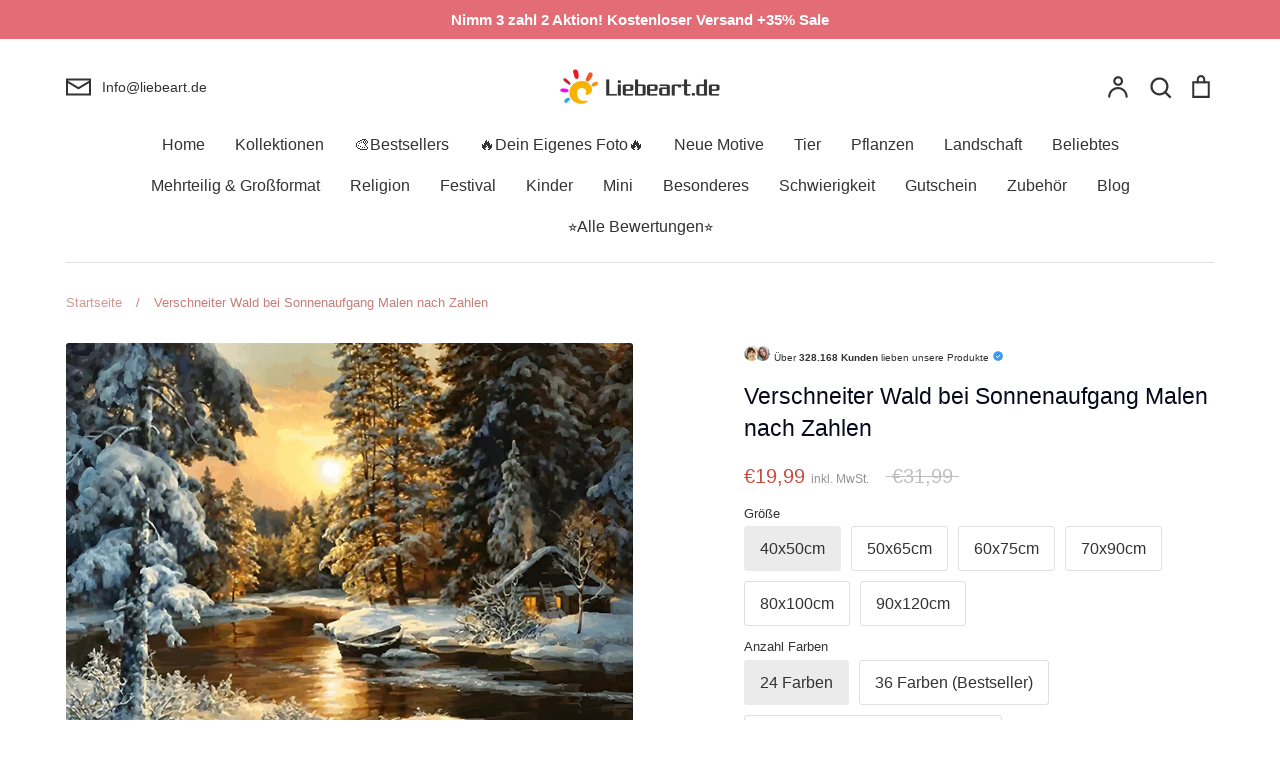

--- FILE ---
content_type: text/html; charset=utf-8
request_url: https://liebeart.de/products/landscape-snow-paint-by-numbers-canvas-wall-set-pbn-snow27
body_size: 91241
content:
<!doctype html>
<html class="no-js supports-no-cookies" lang="de">
<head>
  <!-- Google tag (gtag.js) -->
<script async src="https://www.googletagmanager.com/gtag/js?id=AW-415105245"></script>
<script>
window.dataLayer = window.dataLayer || [];
function gtag(){dataLayer.push(arguments);}
gtag('js', new Date());

gtag('config', 'AW-415105245');
</script>
<!-- Google end -->
	<script id="pandectes-rules">   /* PANDECTES-GDPR: DO NOT MODIFY AUTO GENERATED CODE OF THIS SCRIPT */      window.PandectesSettings = {"store":{"id":46810824863,"plan":"premium","theme":"Expression","primaryLocale":"de","adminMode":false,"headless":false,"storefrontRootDomain":"","checkoutRootDomain":"","storefrontAccessToken":""},"tsPublished":1737169078,"declaration":{"showPurpose":false,"showProvider":false,"declIntroText":"Wir verwenden Cookies, um die Funktionalität der Website zu optimieren, die Leistung zu analysieren und Ihnen ein personalisiertes Erlebnis zu bieten. Einige Cookies sind für den ordnungsgemäßen Betrieb der Website unerlässlich. Diese Cookies können nicht deaktiviert werden. In diesem Fenster können Sie Ihre Präferenzen für Cookies verwalten.","showDateGenerated":true},"language":{"languageMode":"Single","fallbackLanguage":"de","languageDetection":"browser","languagesSupported":[]},"texts":{"managed":{"headerText":{"de":"Wir respektieren deine Privatsphäre"},"consentText":{"de":"Diese Website verwendet Cookies, um Ihnen das beste Erlebnis zu bieten."},"dismissButtonText":{"de":"Okay"},"linkText":{"de":"Mehr Info"},"imprintText":{"de":"Impressum"},"preferencesButtonText":{"de":"Einstellungen"},"allowButtonText":{"de":"Fortfahren"},"denyButtonText":{"de":"Ablehnen"},"leaveSiteButtonText":{"de":"Diese Seite verlassen"},"cookiePolicyText":{"de":"Cookie-Richtlinie"},"preferencesPopupTitleText":{"de":"Einwilligungseinstellungen verwalten"},"preferencesPopupIntroText":{"de":"Wir verwenden Cookies, um die Funktionalität der Website zu optimieren, die Leistung zu analysieren und Ihnen ein personalisiertes Erlebnis zu bieten. Einige Cookies sind für den ordnungsgemäßen Betrieb der Website unerlässlich. Diese Cookies können nicht deaktiviert werden. In diesem Fenster können Sie Ihre Präferenzen für Cookies verwalten."},"preferencesPopupCloseButtonText":{"de":"Schließen"},"preferencesPopupAcceptAllButtonText":{"de":"Alles Akzeptieren"},"preferencesPopupRejectAllButtonText":{"de":"Alles ablehnen"},"preferencesPopupSaveButtonText":{"de":"Auswahl speichern"},"accessSectionTitleText":{"de":"Datenübertragbarkeit"},"accessSectionParagraphText":{"de":"Sie haben das Recht, jederzeit auf Ihre Daten zuzugreifen."},"rectificationSectionTitleText":{"de":"Datenberichtigung"},"rectificationSectionParagraphText":{"de":"Sie haben das Recht, die Aktualisierung Ihrer Daten zu verlangen, wann immer Sie dies für angemessen halten."},"erasureSectionTitleText":{"de":"Recht auf Vergessenwerden"},"erasureSectionParagraphText":{"de":"Sie haben das Recht, die Löschung aller Ihrer Daten zu verlangen. Danach können Sie nicht mehr auf Ihr Konto zugreifen."},"declIntroText":{"de":"Wir verwenden Cookies, um die Funktionalität der Website zu optimieren, die Leistung zu analysieren und Ihnen ein personalisiertes Erlebnis zu bieten. Einige Cookies sind für den ordnungsgemäßen Betrieb der Website unerlässlich. Diese Cookies können nicht deaktiviert werden. In diesem Fenster können Sie Ihre Präferenzen für Cookies verwalten."}},"categories":{"strictlyNecessaryCookiesTitleText":{"de":"Unbedingt erforderlich"},"functionalityCookiesTitleText":{"de":"Funktionale Cookies"},"performanceCookiesTitleText":{"de":"Performance-Cookies"},"targetingCookiesTitleText":{"de":"Targeting-Cookies"},"unclassifiedCookiesTitleText":{"de":"Unklassifizierte Cookies"},"strictlyNecessaryCookiesDescriptionText":{"de":"Diese Cookies sind unerlässlich, damit Sie sich auf der Website bewegen und ihre Funktionen nutzen können, z. B. den Zugriff auf sichere Bereiche der Website. Ohne diese Cookies kann die Website nicht richtig funktionieren."},"functionalityCookiesDescriptionText":{"de":"Diese Cookies ermöglichen es der Website, verbesserte Funktionalität und Personalisierung bereitzustellen. Sie können von uns oder von Drittanbietern gesetzt werden, deren Dienste wir auf unseren Seiten hinzugefügt haben. Wenn Sie diese Cookies nicht zulassen, funktionieren einige oder alle dieser Dienste möglicherweise nicht richtig."},"performanceCookiesDescriptionText":{"de":"Diese Cookies ermöglichen es uns, die Leistung unserer Website zu überwachen und zu verbessern. Sie ermöglichen es uns beispielsweise, Besuche zu zählen, Verkehrsquellen zu identifizieren und zu sehen, welche Teile der Website am beliebtesten sind."},"targetingCookiesDescriptionText":{"de":"Diese Cookies können von unseren Werbepartnern über unsere Website gesetzt werden. Sie können von diesen Unternehmen verwendet werden, um ein Profil Ihrer Interessen zu erstellen und Ihnen relevante Werbung auf anderen Websites anzuzeigen. Sie speichern keine direkten personenbezogenen Daten, sondern basieren auf der eindeutigen Identifizierung Ihres Browsers und Ihres Internetgeräts. Wenn Sie diese Cookies nicht zulassen, erleben Sie weniger zielgerichtete Werbung."},"unclassifiedCookiesDescriptionText":{"de":"Unklassifizierte Cookies sind Cookies, die wir gerade zusammen mit den Anbietern einzelner Cookies klassifizieren."}},"auto":{"declName":{"de":"Name"},"declPath":{"de":"Weg"},"declType":{"de":"Typ"},"declDomain":{"de":"Domain"},"declPurpose":{"de":"Zweck"},"declProvider":{"de":"Anbieter"},"declRetention":{"de":"Speicherdauer"},"declFirstParty":{"de":"Erstanbieter"},"declThirdParty":{"de":"Drittanbieter"},"declSeconds":{"de":"Sekunden"},"declMinutes":{"de":"Minuten"},"declHours":{"de":"Std."},"declDays":{"de":"Tage"},"declMonths":{"de":"Monate"},"declYears":{"de":"Jahre"},"declSession":{"de":"Sitzung"},"cookiesDetailsText":{"de":"Cookie-Details"},"preferencesPopupAlwaysAllowedText":{"de":"Immer erlaubt"},"submitButton":{"de":"einreichen"},"submittingButton":{"de":"Senden..."},"cancelButton":{"de":"Abbrechen"},"guestsSupportInfoText":{"de":"Bitte loggen Sie sich mit Ihrem Kundenkonto ein, um fortzufahren."},"guestsSupportEmailPlaceholder":{"de":"E-Mail-Addresse"},"guestsSupportEmailValidationError":{"de":"Email ist ungültig"},"guestsSupportEmailSuccessTitle":{"de":"Vielen Dank für die Anfrage"},"guestsSupportEmailFailureTitle":{"de":"Ein Problem ist aufgetreten"},"guestsSupportEmailSuccessMessage":{"de":"Wenn Sie als Kunde dieses Shops registriert sind, erhalten Sie in Kürze eine E-Mail mit Anweisungen zum weiteren Vorgehen."},"guestsSupportEmailFailureMessage":{"de":"Ihre Anfrage wurde nicht übermittelt. Bitte versuchen Sie es erneut und wenn das Problem weiterhin besteht, wenden Sie sich an den Shop-Inhaber, um Hilfe zu erhalten."},"confirmationSuccessTitle":{"de":"Ihre Anfrage wurde bestätigt"},"confirmationFailureTitle":{"de":"Ein Problem ist aufgetreten"},"confirmationSuccessMessage":{"de":"Wir werden uns in Kürze zu Ihrem Anliegen bei Ihnen melden."},"confirmationFailureMessage":{"de":"Ihre Anfrage wurde nicht bestätigt. Bitte versuchen Sie es erneut und wenn das Problem weiterhin besteht, wenden Sie sich an den Ladenbesitzer, um Hilfe zu erhalten"},"consentSectionTitleText":{"de":"Ihre Cookie-Einwilligung"},"consentSectionNoConsentText":{"de":"Sie haben der Cookie-Richtlinie dieser Website nicht zugestimmt."},"consentSectionConsentedText":{"de":"Sie haben der Cookie-Richtlinie dieser Website zugestimmt am"},"consentStatus":{"de":"Einwilligungspräferenz"},"consentDate":{"de":"Zustimmungsdatum"},"consentId":{"de":"Einwilligungs-ID"},"consentSectionChangeConsentActionText":{"de":"Einwilligungspräferenz ändern"},"accessSectionGDPRRequestsActionText":{"de":"Anfragen betroffener Personen"},"accessSectionAccountInfoActionText":{"de":"persönliche Daten"},"accessSectionOrdersRecordsActionText":{"de":"Aufträge"},"accessSectionDownloadReportActionText":{"de":"Alle Daten anfordern"},"rectificationCommentPlaceholder":{"de":"Beschreiben Sie, was Sie aktualisieren möchten"},"rectificationCommentValidationError":{"de":"Kommentar ist erforderlich"},"rectificationSectionEditAccountActionText":{"de":"Aktualisierung anfordern"},"erasureSectionRequestDeletionActionText":{"de":"Löschung personenbezogener Daten anfordern"}}},"library":{"previewMode":false,"fadeInTimeout":0,"defaultBlocked":0,"showLink":true,"showImprintLink":false,"showGoogleLink":false,"enabled":true,"cookie":{"name":"_pandectes_gdpr","expiryDays":365,"secure":true,"domain":""},"dismissOnScroll":false,"dismissOnWindowClick":true,"dismissOnTimeout":false,"palette":{"popup":{"background":"#FFFFFF","backgroundForCalculations":{"a":1,"b":255,"g":255,"r":255},"text":"#000000"},"button":{"background":"#518E00","backgroundForCalculations":{"a":1,"b":0,"g":142,"r":81},"text":"#FFFFFF","textForCalculation":{"a":1,"b":255,"g":255,"r":255},"border":"transparent"}},"content":{"href":"https://liebeart.de/pages/datenschutzerklarung","imprintHref":"/","close":"&#10005;","target":"","logo":""},"window":"<div role=\"dialog\" aria-live=\"polite\" aria-label=\"cookieconsent\" aria-describedby=\"cookieconsent:desc\" id=\"pandectes-banner\" class=\"cc-window-wrapper cc-bottom-wrapper\"><div class=\"pd-cookie-banner-window cc-window {{classes}}\"><!--googleoff: all-->{{children}}<!--googleon: all--></div></div>","compliance":{"custom":"<div class=\"cc-compliance cc-highlight\">{{preferences}}{{allow}}</div>"},"type":"custom","layouts":{"basic":"{{messagelink}}{{compliance}}"},"position":"bottom","theme":"edgeless","revokable":false,"animateRevokable":false,"revokableReset":false,"revokableLogoUrl":"https://cdn.shopify.com/s/files/1/0468/1082/4863/t/39/assets/pandectes-reopen-logo.png?v=1709598565","revokablePlacement":"bottom-left","revokableMarginHorizontal":15,"revokableMarginVertical":15,"static":false,"autoAttach":true,"hasTransition":true,"blacklistPage":[""]},"geolocation":{"brOnly":false,"caOnly":false,"chOnly":false,"euOnly":false,"jpOnly":false,"thOnly":false,"zaOnly":false,"canadaOnly":false,"globalVisibility":true},"dsr":{"guestsSupport":true,"accessSectionDownloadReportAuto":false},"banner":{"resetTs":1709598564,"extraCss":"        .cc-banner-logo {max-width: 32em!important;}    @media(min-width: 768px) {.cc-window.cc-floating{max-width: 32em!important;width: 32em!important;}}    .cc-message, .pd-cookie-banner-window .cc-header, .cc-logo {text-align: center}    .cc-window-wrapper{z-index: 2147483647;}    .cc-window{z-index: 2147483647;font-family: inherit;}    .pd-cookie-banner-window .cc-header{font-family: inherit;}    .pd-cp-ui{font-family: inherit; background-color: #FFFFFF;color:#000000;}    button.pd-cp-btn, a.pd-cp-btn{background-color:#518E00;color:#FFFFFF!important;}    input + .pd-cp-preferences-slider{background-color: rgba(0, 0, 0, 0.3)}    .pd-cp-scrolling-section::-webkit-scrollbar{background-color: rgba(0, 0, 0, 0.3)}    input:checked + .pd-cp-preferences-slider{background-color: rgba(0, 0, 0, 1)}    .pd-cp-scrolling-section::-webkit-scrollbar-thumb {background-color: rgba(0, 0, 0, 1)}    .pd-cp-ui-close{color:#000000;}    .pd-cp-preferences-slider:before{background-color: #FFFFFF}    .pd-cp-title:before {border-color: #000000!important}    .pd-cp-preferences-slider{background-color:#000000}    .pd-cp-toggle{color:#000000!important}    @media(max-width:699px) {.pd-cp-ui-close-top svg {fill: #000000}}    .pd-cp-toggle:hover,.pd-cp-toggle:visited,.pd-cp-toggle:active{color:#000000!important}    .pd-cookie-banner-window {box-shadow: 0 0 18px rgb(0 0 0 / 20%);}  ","customJavascript":null,"showPoweredBy":false,"revokableTrigger":false,"hybridStrict":false,"cookiesBlockedByDefault":"0","isActive":true,"implicitSavePreferences":true,"cookieIcon":false,"blockBots":false,"showCookiesDetails":true,"hasTransition":true,"blockingPage":false,"showOnlyLandingPage":false,"leaveSiteUrl":"https://www.google.com","linkRespectStoreLang":false},"cookies":{"0":[{"name":"keep_alive","type":"http","domain":"liebeart.de","path":"/","provider":"Shopify","firstParty":true,"retention":"30 minute(s)","expires":30,"unit":"declMinutes","purpose":{"de":"Wird im Zusammenhang mit der Käuferlokalisierung verwendet."}},{"name":"secure_customer_sig","type":"http","domain":"liebeart.de","path":"/","provider":"Shopify","firstParty":true,"retention":"1 year(s)","expires":1,"unit":"declYears","purpose":{"de":"Wird im Zusammenhang mit dem Kundenlogin verwendet."}},{"name":"localization","type":"http","domain":"liebeart.de","path":"/","provider":"Shopify","firstParty":true,"retention":"1 year(s)","expires":1,"unit":"declYears","purpose":{"de":"Lokalisierung von Shopify-Shops"}},{"name":"_cmp_a","type":"http","domain":".liebeart.de","path":"/","provider":"Shopify","firstParty":true,"retention":"1 day(s)","expires":1,"unit":"declDays","purpose":{"de":"Wird zum Verwalten der Datenschutzeinstellungen des Kunden verwendet."}},{"name":"_tracking_consent","type":"http","domain":".liebeart.de","path":"/","provider":"Shopify","firstParty":true,"retention":"1 year(s)","expires":1,"unit":"declYears","purpose":{"de":"Tracking-Einstellungen."}},{"name":"_secure_session_id","type":"http","domain":"liebeart.de","path":"/","provider":"Shopify","firstParty":true,"retention":"1 month(s)","expires":1,"unit":"declMonths","purpose":{"de":"Wird in Verbindung mit der Navigation durch eine Storefront verwendet."}},{"name":"_pandectes_gdpr","type":"http","domain":".liebeart.de","path":"/","provider":"Pandectes","firstParty":true,"retention":"1 year(s)","expires":1,"unit":"declYears","purpose":{"de":"Wird für die Funktionalität des Cookies-Zustimmungsbanners verwendet."}}],"1":[{"name":"wpm-domain-test","type":"http","domain":"de","path":"/","provider":"Shopify","firstParty":false,"retention":"Session","expires":1,"unit":"declSeconds","purpose":{"de":"Wird verwendet, um die Speicherung von Parametern zu Produkten, die dem Warenkorb hinzugefügt wurden, oder zur Zahlungswährung zu testen"}},{"name":"wpm-domain-test","type":"http","domain":"liebeart.de","path":"/","provider":"Shopify","firstParty":true,"retention":"Session","expires":1,"unit":"declSeconds","purpose":{"de":"Wird verwendet, um die Speicherung von Parametern zu Produkten, die dem Warenkorb hinzugefügt wurden, oder zur Zahlungswährung zu testen"}}],"2":[{"name":"_orig_referrer","type":"http","domain":".liebeart.de","path":"/","provider":"Shopify","firstParty":true,"retention":"2 ","expires":2,"unit":"declSession","purpose":{"de":"Verfolgt Zielseiten."}},{"name":"_landing_page","type":"http","domain":".liebeart.de","path":"/","provider":"Shopify","firstParty":true,"retention":"2 ","expires":2,"unit":"declSession","purpose":{"de":"Verfolgt Zielseiten."}},{"name":"_shopify_s","type":"http","domain":".liebeart.de","path":"/","provider":"Shopify","firstParty":true,"retention":"30 minute(s)","expires":30,"unit":"declMinutes","purpose":{"de":"Shopify-Analysen."}},{"name":"_shopify_y","type":"http","domain":".liebeart.de","path":"/","provider":"Shopify","firstParty":true,"retention":"1 year(s)","expires":1,"unit":"declYears","purpose":{"de":"Shopify-Analysen."}},{"name":"_shopify_sa_t","type":"http","domain":".liebeart.de","path":"/","provider":"Shopify","firstParty":true,"retention":"30 minute(s)","expires":30,"unit":"declMinutes","purpose":{"de":"Shopify-Analysen in Bezug auf Marketing und Empfehlungen."}},{"name":"_shopify_sa_p","type":"http","domain":".liebeart.de","path":"/","provider":"Shopify","firstParty":true,"retention":"30 minute(s)","expires":30,"unit":"declMinutes","purpose":{"de":"Shopify-Analysen in Bezug auf Marketing und Empfehlungen."}},{"name":"_gid","type":"http","domain":".liebeart.de","path":"/","provider":"Google","firstParty":true,"retention":"1 day(s)","expires":1,"unit":"declDays","purpose":{"de":"Cookie wird von Google Analytics platziert, um Seitenaufrufe zu zählen und zu verfolgen."}},{"name":"_ga","type":"http","domain":".liebeart.de","path":"/","provider":"Google","firstParty":true,"retention":"1 year(s)","expires":1,"unit":"declYears","purpose":{"de":"Cookie wird von Google Analytics mit unbekannter Funktionalität gesetzt"}},{"name":"_clck","type":"http","domain":".liebeart.de","path":"/","provider":"Microsoft","firstParty":true,"retention":"1 year(s)","expires":1,"unit":"declYears","purpose":{"de":"Wird von Microsoft Clarity verwendet, um eine eindeutige Benutzer-ID zu speichern."}},{"name":"_gat","type":"http","domain":".liebeart.de","path":"/","provider":"Google","firstParty":true,"retention":"1 minute(s)","expires":1,"unit":"declMinutes","purpose":{"de":"Cookie wird von Google Analytics platziert, um Anfragen von Bots zu filtern."}},{"name":"_clsk","type":"http","domain":".liebeart.de","path":"/","provider":"Microsoft","firstParty":true,"retention":"1 day(s)","expires":1,"unit":"declDays","purpose":{"de":"Wird von Microsoft Clarity verwendet, um eine eindeutige Benutzer-ID zu speichern."}},{"name":"_shopify_s","type":"http","domain":"de","path":"/","provider":"Shopify","firstParty":false,"retention":"Session","expires":1,"unit":"declSeconds","purpose":{"de":"Shopify-Analysen."}},{"name":"_boomr_clss","type":"html_local","domain":"https://liebeart.de","path":"/","provider":"Shopify","firstParty":true,"retention":"Persistent","expires":1,"unit":"declYears","purpose":{"de":"Wird zur Überwachung und Optimierung der Leistung von Shopify-Shops verwendet."}},{"name":"_ga_8DZ22JS56Z","type":"http","domain":".liebeart.de","path":"/","provider":"Google","firstParty":true,"retention":"1 year(s)","expires":1,"unit":"declYears","purpose":{"de":""}}],"4":[{"name":"MUID","type":"http","domain":".bing.com","path":"/","provider":"Microsoft","firstParty":false,"retention":"1 year(s)","expires":1,"unit":"declYears","purpose":{"de":"Cookie wird von Microsoft platziert, um Besuche auf Websites zu verfolgen."}},{"name":"_uetsid","type":"http","domain":".liebeart.de","path":"/","provider":"Bing","firstParty":true,"retention":"1 day(s)","expires":1,"unit":"declDays","purpose":{"de":"Dieses Cookie wird von Bing verwendet, um zu bestimmen, welche Anzeigen gezeigt werden sollen, die für den Endbenutzer relevant sein könnten, der die Website durchsucht."}},{"name":"_uetvid","type":"http","domain":".liebeart.de","path":"/","provider":"Bing","firstParty":true,"retention":"1 year(s)","expires":1,"unit":"declYears","purpose":{"de":"Wird verwendet, um Besucher auf mehreren Websites zu verfolgen, um relevante Werbung basierend auf den Präferenzen des Besuchers zu präsentieren."}},{"name":"_fbp","type":"http","domain":".liebeart.de","path":"/","provider":"Facebook","firstParty":true,"retention":"3 month(s)","expires":3,"unit":"declMonths","purpose":{"de":"Cookie wird von Facebook platziert, um Besuche auf Websites zu verfolgen."}},{"name":"MUID","type":"http","domain":".clarity.ms","path":"/","provider":"Microsoft","firstParty":false,"retention":"1 year(s)","expires":1,"unit":"declYears","purpose":{"de":"Cookie wird von Microsoft platziert, um Besuche auf Websites zu verfolgen."}},{"name":"lastExternalReferrerTime","type":"html_local","domain":"https://liebeart.de","path":"/","provider":"Facebook","firstParty":true,"retention":"Persistent","expires":1,"unit":"declYears","purpose":{"de":"Enthält den Zeitstempel der letzten Aktualisierung des lastExternalReferrer-Cookies."}},{"name":"lastExternalReferrer","type":"html_local","domain":"https://liebeart.de","path":"/","provider":"Facebook","firstParty":true,"retention":"Persistent","expires":1,"unit":"declYears","purpose":{"de":"Erkennt, wie der Benutzer auf die Website gelangt ist, indem er seine letzte URL-Adresse registriert."}}],"8":[{"name":"_uetsid","type":"html_local","domain":"https://liebeart.de","path":"/","provider":"Unknown","firstParty":true,"retention":"Persistent","expires":1,"unit":"declYears","purpose":{"de":"Dieses Cookie wird von Bing verwendet, um zu bestimmen, welche Anzeigen gezeigt werden sollen, die für den Endbenutzer relevant sein könnten, der die Website durchsucht."}},{"name":"_uetvid","type":"html_local","domain":"https://liebeart.de","path":"/","provider":"Unknown","firstParty":true,"retention":"Persistent","expires":1,"unit":"declYears","purpose":{"de":"Wird verwendet, um Besucher auf mehreren Websites zu verfolgen, um relevante Werbung basierend auf den Präferenzen des Besuchers zu präsentieren."}},{"name":"MR","type":"http","domain":".c.bing.com","path":"/","provider":"Unknown","firstParty":false,"retention":"1 ","expires":1,"unit":"declSession","purpose":{"de":""}},{"name":"CLID","type":"http","domain":"www.clarity.ms","path":"/","provider":"Unknown","firstParty":false,"retention":"1 year(s)","expires":1,"unit":"declYears","purpose":{"de":""}},{"name":"MR","type":"http","domain":".c.clarity.ms","path":"/","provider":"Unknown","firstParty":false,"retention":"1 ","expires":1,"unit":"declSession","purpose":{"de":""}},{"name":"ANONCHK","type":"http","domain":".c.clarity.ms","path":"/","provider":"Unknown","firstParty":false,"retention":"10 minute(s)","expires":10,"unit":"declMinutes","purpose":{"de":""}},{"name":"SRM_B","type":"http","domain":".c.bing.com","path":"/","provider":"Unknown","firstParty":false,"retention":"1 year(s)","expires":1,"unit":"declYears","purpose":{"de":""}},{"name":"SM","type":"http","domain":".c.clarity.ms","path":"/","provider":"Unknown","firstParty":false,"retention":"Session","expires":-54,"unit":"declYears","purpose":{"de":""}},{"name":"MSPTC","type":"http","domain":".bing.com","path":"/","provider":"Unknown","firstParty":false,"retention":"1 year(s)","expires":1,"unit":"declYears","purpose":{"de":""}},{"name":"_cltk","type":"html_session","domain":"https://liebeart.de","path":"/","provider":"Unknown","firstParty":true,"retention":"Session","expires":1,"unit":"declYears","purpose":{"de":""}},{"name":"local-storage-test","type":"html_local","domain":"https://liebeart.de","path":"/","provider":"Unknown","firstParty":true,"retention":"Persistent","expires":1,"unit":"declYears","purpose":{"de":""}},{"name":"_uetvid_exp","type":"html_local","domain":"https://liebeart.de","path":"/","provider":"Unknown","firstParty":true,"retention":"Persistent","expires":1,"unit":"declYears","purpose":{"de":""}},{"name":"_uetsid_exp","type":"html_local","domain":"https://liebeart.de","path":"/","provider":"Unknown","firstParty":true,"retention":"Persistent","expires":1,"unit":"declYears","purpose":{"de":""}},{"name":"frcp_recently_viewed_products","type":"html_local","domain":"https://liebeart.de","path":"/","provider":"Unknown","firstParty":true,"retention":"Persistent","expires":1,"unit":"declYears","purpose":{"de":""}}]},"blocker":{"isActive":true,"googleConsentMode":{"id":"","analyticsId":"G-8DZ22JS56Z","adwordsId":"","isActive":true,"adStorageCategory":4,"analyticsStorageCategory":2,"personalizationStorageCategory":1,"functionalityStorageCategory":1,"customEvent":false,"securityStorageCategory":0,"redactData":true,"urlPassthrough":false,"dataLayerProperty":"dataLayer","waitForUpdate":2000,"useNativeChannel":false},"facebookPixel":{"id":"","isActive":false,"ldu":false},"microsoft":{"isActive":true,"uetTags":"148002154"},"rakuten":{"isActive":false,"cmp":false,"ccpa":false},"klaviyoIsActive":false,"gpcIsActive":true,"defaultBlocked":0,"patterns":{"whiteList":[],"blackList":{"1":[],"2":[],"4":["bat.bing.com"],"8":[]},"iframesWhiteList":[],"iframesBlackList":{"1":[],"2":[],"4":[],"8":[]},"beaconsWhiteList":[],"beaconsBlackList":{"1":[],"2":[],"4":[],"8":[]}}}}      !function(){"use strict";window.PandectesRules=window.PandectesRules||{},window.PandectesRules.manualBlacklist={1:[],2:[],4:[]},window.PandectesRules.blacklistedIFrames={1:[],2:[],4:[]},window.PandectesRules.blacklistedCss={1:[],2:[],4:[]},window.PandectesRules.blacklistedBeacons={1:[],2:[],4:[]};var e="javascript/blocked";function t(e){return new RegExp(e.replace(/[/\\.+?$()]/g,"\\$&").replace("*","(.*)"))}var n=function(e){var t=arguments.length>1&&void 0!==arguments[1]?arguments[1]:"log";new URLSearchParams(window.location.search).get("log")&&console[t]("PandectesRules: ".concat(e))};function a(e){var t=document.createElement("script");t.async=!0,t.src=e,document.head.appendChild(t)}function r(e,t){var n=Object.keys(e);if(Object.getOwnPropertySymbols){var a=Object.getOwnPropertySymbols(e);t&&(a=a.filter((function(t){return Object.getOwnPropertyDescriptor(e,t).enumerable}))),n.push.apply(n,a)}return n}function o(e){for(var t=1;t<arguments.length;t++){var n=null!=arguments[t]?arguments[t]:{};t%2?r(Object(n),!0).forEach((function(t){s(e,t,n[t])})):Object.getOwnPropertyDescriptors?Object.defineProperties(e,Object.getOwnPropertyDescriptors(n)):r(Object(n)).forEach((function(t){Object.defineProperty(e,t,Object.getOwnPropertyDescriptor(n,t))}))}return e}function i(e){var t=function(e,t){if("object"!=typeof e||!e)return e;var n=e[Symbol.toPrimitive];if(void 0!==n){var a=n.call(e,t||"default");if("object"!=typeof a)return a;throw new TypeError("@@toPrimitive must return a primitive value.")}return("string"===t?String:Number)(e)}(e,"string");return"symbol"==typeof t?t:t+""}function s(e,t,n){return(t=i(t))in e?Object.defineProperty(e,t,{value:n,enumerable:!0,configurable:!0,writable:!0}):e[t]=n,e}function c(e,t){return function(e){if(Array.isArray(e))return e}(e)||function(e,t){var n=null==e?null:"undefined"!=typeof Symbol&&e[Symbol.iterator]||e["@@iterator"];if(null!=n){var a,r,o,i,s=[],c=!0,l=!1;try{if(o=(n=n.call(e)).next,0===t){if(Object(n)!==n)return;c=!1}else for(;!(c=(a=o.call(n)).done)&&(s.push(a.value),s.length!==t);c=!0);}catch(e){l=!0,r=e}finally{try{if(!c&&null!=n.return&&(i=n.return(),Object(i)!==i))return}finally{if(l)throw r}}return s}}(e,t)||d(e,t)||function(){throw new TypeError("Invalid attempt to destructure non-iterable instance.\nIn order to be iterable, non-array objects must have a [Symbol.iterator]() method.")}()}function l(e){return function(e){if(Array.isArray(e))return u(e)}(e)||function(e){if("undefined"!=typeof Symbol&&null!=e[Symbol.iterator]||null!=e["@@iterator"])return Array.from(e)}(e)||d(e)||function(){throw new TypeError("Invalid attempt to spread non-iterable instance.\nIn order to be iterable, non-array objects must have a [Symbol.iterator]() method.")}()}function d(e,t){if(e){if("string"==typeof e)return u(e,t);var n=Object.prototype.toString.call(e).slice(8,-1);return"Object"===n&&e.constructor&&(n=e.constructor.name),"Map"===n||"Set"===n?Array.from(e):"Arguments"===n||/^(?:Ui|I)nt(?:8|16|32)(?:Clamped)?Array$/.test(n)?u(e,t):void 0}}function u(e,t){(null==t||t>e.length)&&(t=e.length);for(var n=0,a=new Array(t);n<t;n++)a[n]=e[n];return a}var f=window.PandectesRulesSettings||window.PandectesSettings,g=!(void 0===window.dataLayer||!Array.isArray(window.dataLayer)||!window.dataLayer.some((function(e){return"pandectes_full_scan"===e.event}))),p=function(){var e,t=arguments.length>0&&void 0!==arguments[0]?arguments[0]:"_pandectes_gdpr",n=("; "+document.cookie).split("; "+t+"=");if(n.length<2)e={};else{var a=n.pop().split(";");e=window.atob(a.shift())}var r=function(e){try{return JSON.parse(e)}catch(e){return!1}}(e);return!1!==r?r:e}(),h=f.banner.isActive,y=f.blocker,v=y.defaultBlocked,w=y.patterns,m=p&&null!==p.preferences&&void 0!==p.preferences?p.preferences:null,b=g?0:h?null===m?v:m:0,k={1:!(1&b),2:!(2&b),4:!(4&b)},_=w.blackList,S=w.whiteList,L=w.iframesBlackList,C=w.iframesWhiteList,P=w.beaconsBlackList,A=w.beaconsWhiteList,O={blackList:[],whiteList:[],iframesBlackList:{1:[],2:[],4:[],8:[]},iframesWhiteList:[],beaconsBlackList:{1:[],2:[],4:[],8:[]},beaconsWhiteList:[]};[1,2,4].map((function(e){var n;k[e]||((n=O.blackList).push.apply(n,l(_[e].length?_[e].map(t):[])),O.iframesBlackList[e]=L[e].length?L[e].map(t):[],O.beaconsBlackList[e]=P[e].length?P[e].map(t):[])})),O.whiteList=S.length?S.map(t):[],O.iframesWhiteList=C.length?C.map(t):[],O.beaconsWhiteList=A.length?A.map(t):[];var E={scripts:[],iframes:{1:[],2:[],4:[]},beacons:{1:[],2:[],4:[]},css:{1:[],2:[],4:[]}},I=function(t,n){return t&&(!n||n!==e)&&(!O.blackList||O.blackList.some((function(e){return e.test(t)})))&&(!O.whiteList||O.whiteList.every((function(e){return!e.test(t)})))},B=function(e,t){var n=O.iframesBlackList[t],a=O.iframesWhiteList;return e&&(!n||n.some((function(t){return t.test(e)})))&&(!a||a.every((function(t){return!t.test(e)})))},j=function(e,t){var n=O.beaconsBlackList[t],a=O.beaconsWhiteList;return e&&(!n||n.some((function(t){return t.test(e)})))&&(!a||a.every((function(t){return!t.test(e)})))},T=new MutationObserver((function(e){for(var t=0;t<e.length;t++)for(var n=e[t].addedNodes,a=0;a<n.length;a++){var r=n[a],o=r.dataset&&r.dataset.cookiecategory;if(1===r.nodeType&&"LINK"===r.tagName){var i=r.dataset&&r.dataset.href;if(i&&o)switch(o){case"functionality":case"C0001":E.css[1].push(i);break;case"performance":case"C0002":E.css[2].push(i);break;case"targeting":case"C0003":E.css[4].push(i)}}}})),R=new MutationObserver((function(t){for(var a=0;a<t.length;a++)for(var r=t[a].addedNodes,o=function(){var t=r[i],a=t.src||t.dataset&&t.dataset.src,o=t.dataset&&t.dataset.cookiecategory;if(1===t.nodeType&&"IFRAME"===t.tagName){if(a){var s=!1;B(a,1)||"functionality"===o||"C0001"===o?(s=!0,E.iframes[1].push(a)):B(a,2)||"performance"===o||"C0002"===o?(s=!0,E.iframes[2].push(a)):(B(a,4)||"targeting"===o||"C0003"===o)&&(s=!0,E.iframes[4].push(a)),s&&(t.removeAttribute("src"),t.setAttribute("data-src",a))}}else if(1===t.nodeType&&"IMG"===t.tagName){if(a){var c=!1;j(a,1)?(c=!0,E.beacons[1].push(a)):j(a,2)?(c=!0,E.beacons[2].push(a)):j(a,4)&&(c=!0,E.beacons[4].push(a)),c&&(t.removeAttribute("src"),t.setAttribute("data-src",a))}}else if(1===t.nodeType&&"SCRIPT"===t.tagName){var l=t.type,d=!1;if(I(a,l)?(n("rule blocked: ".concat(a)),d=!0):a&&o?n("manually blocked @ ".concat(o,": ").concat(a)):o&&n("manually blocked @ ".concat(o,": inline code")),d){E.scripts.push([t,l]),t.type=e;t.addEventListener("beforescriptexecute",(function n(a){t.getAttribute("type")===e&&a.preventDefault(),t.removeEventListener("beforescriptexecute",n)})),t.parentElement&&t.parentElement.removeChild(t)}}},i=0;i<r.length;i++)o()})),D=document.createElement,x={src:Object.getOwnPropertyDescriptor(HTMLScriptElement.prototype,"src"),type:Object.getOwnPropertyDescriptor(HTMLScriptElement.prototype,"type")};window.PandectesRules.unblockCss=function(e){var t=E.css[e]||[];t.length&&n("Unblocking CSS for ".concat(e)),t.forEach((function(e){var t=document.querySelector('link[data-href^="'.concat(e,'"]'));t.removeAttribute("data-href"),t.href=e})),E.css[e]=[]},window.PandectesRules.unblockIFrames=function(e){var t=E.iframes[e]||[];t.length&&n("Unblocking IFrames for ".concat(e)),O.iframesBlackList[e]=[],t.forEach((function(e){var t=document.querySelector('iframe[data-src^="'.concat(e,'"]'));t.removeAttribute("data-src"),t.src=e})),E.iframes[e]=[]},window.PandectesRules.unblockBeacons=function(e){var t=E.beacons[e]||[];t.length&&n("Unblocking Beacons for ".concat(e)),O.beaconsBlackList[e]=[],t.forEach((function(e){var t=document.querySelector('img[data-src^="'.concat(e,'"]'));t.removeAttribute("data-src"),t.src=e})),E.beacons[e]=[]},window.PandectesRules.unblockInlineScripts=function(e){var t=1===e?"functionality":2===e?"performance":"targeting",a=document.querySelectorAll('script[type="javascript/blocked"][data-cookiecategory="'.concat(t,'"]'));n("unblockInlineScripts: ".concat(a.length," in ").concat(t)),a.forEach((function(e){var t=document.createElement("script");t.type="text/javascript",e.hasAttribute("src")?t.src=e.getAttribute("src"):t.textContent=e.textContent,document.head.appendChild(t),e.parentNode.removeChild(e)}))},window.PandectesRules.unblockInlineCss=function(e){var t=1===e?"functionality":2===e?"performance":"targeting",a=document.querySelectorAll('link[data-cookiecategory="'.concat(t,'"]'));n("unblockInlineCss: ".concat(a.length," in ").concat(t)),a.forEach((function(e){e.href=e.getAttribute("data-href")}))},window.PandectesRules.unblock=function(e){e.length<1?(O.blackList=[],O.whiteList=[],O.iframesBlackList=[],O.iframesWhiteList=[]):(O.blackList&&(O.blackList=O.blackList.filter((function(t){return e.every((function(e){return"string"==typeof e?!t.test(e):e instanceof RegExp?t.toString()!==e.toString():void 0}))}))),O.whiteList&&(O.whiteList=[].concat(l(O.whiteList),l(e.map((function(e){if("string"==typeof e){var n=".*"+t(e)+".*";if(O.whiteList.every((function(e){return e.toString()!==n.toString()})))return new RegExp(n)}else if(e instanceof RegExp&&O.whiteList.every((function(t){return t.toString()!==e.toString()})))return e;return null})).filter(Boolean)))));var a=0;l(E.scripts).forEach((function(e,t){var n=c(e,2),r=n[0],o=n[1];if(function(e){var t=e.getAttribute("src");return O.blackList&&O.blackList.every((function(e){return!e.test(t)}))||O.whiteList&&O.whiteList.some((function(e){return e.test(t)}))}(r)){for(var i=document.createElement("script"),s=0;s<r.attributes.length;s++){var l=r.attributes[s];"src"!==l.name&&"type"!==l.name&&i.setAttribute(l.name,r.attributes[s].value)}i.setAttribute("src",r.src),i.setAttribute("type",o||"application/javascript"),document.head.appendChild(i),E.scripts.splice(t-a,1),a++}})),0==O.blackList.length&&0===O.iframesBlackList[1].length&&0===O.iframesBlackList[2].length&&0===O.iframesBlackList[4].length&&0===O.beaconsBlackList[1].length&&0===O.beaconsBlackList[2].length&&0===O.beaconsBlackList[4].length&&(n("Disconnecting observers"),R.disconnect(),T.disconnect())};var N=f.store,U=N.adminMode,z=N.headless,M=N.storefrontRootDomain,q=N.checkoutRootDomain,F=N.storefrontAccessToken,W=f.banner.isActive,H=f.blocker.defaultBlocked;W&&function(e){if(window.Shopify&&window.Shopify.customerPrivacy)e();else{var t=null;window.Shopify&&window.Shopify.loadFeatures&&window.Shopify.trackingConsent?e():t=setInterval((function(){window.Shopify&&window.Shopify.loadFeatures&&(clearInterval(t),window.Shopify.loadFeatures([{name:"consent-tracking-api",version:"0.1"}],(function(t){t?n("Shopify.customerPrivacy API - failed to load"):(n("shouldShowBanner() -> ".concat(window.Shopify.trackingConsent.shouldShowBanner()," | saleOfDataRegion() -> ").concat(window.Shopify.trackingConsent.saleOfDataRegion())),e())})))}),10)}}((function(){!function(){var e=window.Shopify.trackingConsent;if(!1!==e.shouldShowBanner()||null!==m||7!==H)try{var t=U&&!(window.Shopify&&window.Shopify.AdminBarInjector),a={preferences:!(1&b)||g||t,analytics:!(2&b)||g||t,marketing:!(4&b)||g||t};z&&(a.headlessStorefront=!0,a.storefrontRootDomain=null!=M&&M.length?M:window.location.hostname,a.checkoutRootDomain=null!=q&&q.length?q:"checkout.".concat(window.location.hostname),a.storefrontAccessToken=null!=F&&F.length?F:""),e.firstPartyMarketingAllowed()===a.marketing&&e.analyticsProcessingAllowed()===a.analytics&&e.preferencesProcessingAllowed()===a.preferences||e.setTrackingConsent(a,(function(e){e&&e.error?n("Shopify.customerPrivacy API - failed to setTrackingConsent"):n("setTrackingConsent(".concat(JSON.stringify(a),")"))}))}catch(e){n("Shopify.customerPrivacy API - exception")}}(),function(){if(z){var e=window.Shopify.trackingConsent,t=e.currentVisitorConsent();if(navigator.globalPrivacyControl&&""===t.sale_of_data){var a={sale_of_data:!1,headlessStorefront:!0};a.storefrontRootDomain=null!=M&&M.length?M:window.location.hostname,a.checkoutRootDomain=null!=q&&q.length?q:"checkout.".concat(window.location.hostname),a.storefrontAccessToken=null!=F&&F.length?F:"",e.setTrackingConsent(a,(function(e){e&&e.error?n("Shopify.customerPrivacy API - failed to setTrackingConsent({".concat(JSON.stringify(a),")")):n("setTrackingConsent(".concat(JSON.stringify(a),")"))}))}}}()}));var G=["AT","BE","BG","HR","CY","CZ","DK","EE","FI","FR","DE","GR","HU","IE","IT","LV","LT","LU","MT","NL","PL","PT","RO","SK","SI","ES","SE","GB","LI","NO","IS"],J=f.banner,V=J.isActive,K=J.hybridStrict,$=f.geolocation,Y=$.caOnly,Z=void 0!==Y&&Y,Q=$.euOnly,X=void 0!==Q&&Q,ee=$.brOnly,te=void 0!==ee&&ee,ne=$.jpOnly,ae=void 0!==ne&&ne,re=$.thOnly,oe=void 0!==re&&re,ie=$.chOnly,se=void 0!==ie&&ie,ce=$.zaOnly,le=void 0!==ce&&ce,de=$.canadaOnly,ue=void 0!==de&&de,fe=$.globalVisibility,ge=void 0===fe||fe,pe=f.blocker,he=pe.defaultBlocked,ye=void 0===he?7:he,ve=pe.googleConsentMode,we=ve.isActive,me=ve.customEvent,be=ve.id,ke=void 0===be?"":be,_e=ve.analyticsId,Se=void 0===_e?"":_e,Le=ve.adwordsId,Ce=void 0===Le?"":Le,Pe=ve.redactData,Ae=ve.urlPassthrough,Oe=ve.adStorageCategory,Ee=ve.analyticsStorageCategory,Ie=ve.functionalityStorageCategory,Be=ve.personalizationStorageCategory,je=ve.securityStorageCategory,Te=ve.dataLayerProperty,Re=void 0===Te?"dataLayer":Te,De=ve.waitForUpdate,xe=void 0===De?0:De,Ne=ve.useNativeChannel,Ue=void 0!==Ne&&Ne;function ze(){window[Re].push(arguments)}window[Re]=window[Re]||[];var Me,qe,Fe={hasInitialized:!1,useNativeChannel:!1,ads_data_redaction:!1,url_passthrough:!1,data_layer_property:"dataLayer",storage:{ad_storage:"granted",ad_user_data:"granted",ad_personalization:"granted",analytics_storage:"granted",functionality_storage:"granted",personalization_storage:"granted",security_storage:"granted"}};if(V&&we){var We=ye&Oe?"denied":"granted",He=ye&Ee?"denied":"granted",Ge=ye&Ie?"denied":"granted",Je=ye&Be?"denied":"granted",Ve=ye&je?"denied":"granted";Fe.hasInitialized=!0,Fe.useNativeChannel=Ue,Fe.url_passthrough=Ae,Fe.ads_data_redaction="denied"===We&&Pe,Fe.storage.ad_storage=We,Fe.storage.ad_user_data=We,Fe.storage.ad_personalization=We,Fe.storage.analytics_storage=He,Fe.storage.functionality_storage=Ge,Fe.storage.personalization_storage=Je,Fe.storage.security_storage=Ve,Fe.data_layer_property=Re||"dataLayer",Fe.ads_data_redaction&&ze("set","ads_data_redaction",Fe.ads_data_redaction),Fe.url_passthrough&&ze("set","url_passthrough",Fe.url_passthrough),function(){!1===Ue?console.log("Pandectes: Google Consent Mode (av2)"):console.log("Pandectes: Google Consent Mode (av2nc)");var e=b!==ye?{wait_for_update:xe||500}:xe?{wait_for_update:xe}:{};ge&&!K?ze("consent","default",o(o({},Fe.storage),e)):(ze("consent","default",o(o(o({},Fe.storage),e),{},{region:[].concat(l(X||K?G:[]),l(Z&&!K?["US-CA","US-VA","US-CT","US-UT","US-CO"]:[]),l(te&&!K?["BR"]:[]),l(ae&&!K?["JP"]:[]),l(ue&&!K?["CA"]:[]),l(oe&&!K?["TH"]:[]),l(se&&!K?["CH"]:[]),l(le&&!K?["ZA"]:[]))})),ze("consent","default",{ad_storage:"granted",ad_user_data:"granted",ad_personalization:"granted",analytics_storage:"granted",functionality_storage:"granted",personalization_storage:"granted",security_storage:"granted"}));if(null!==m){var t=b&Oe?"denied":"granted",n=b&Ee?"denied":"granted",r=b&Ie?"denied":"granted",i=b&Be?"denied":"granted",s=b&je?"denied":"granted";Fe.storage.ad_storage=t,Fe.storage.ad_user_data=t,Fe.storage.ad_personalization=t,Fe.storage.analytics_storage=n,Fe.storage.functionality_storage=r,Fe.storage.personalization_storage=i,Fe.storage.security_storage=s,ze("consent","update",Fe.storage)}(ke.length||Se.length||Ce.length)&&(window[Fe.data_layer_property].push({"pandectes.start":(new Date).getTime(),event:"pandectes-rules.min.js"}),(Se.length||Ce.length)&&ze("js",new Date));var c="https://www.googletagmanager.com";if(ke.length){var d=ke.split(",");window[Fe.data_layer_property].push({"gtm.start":(new Date).getTime(),event:"gtm.js"});for(var u=0;u<d.length;u++){var f="dataLayer"!==Fe.data_layer_property?"&l=".concat(Fe.data_layer_property):"";a("".concat(c,"/gtm.js?id=").concat(d[u].trim()).concat(f))}}if(Se.length)for(var g=Se.split(","),p=0;p<g.length;p++){var h=g[p].trim();h.length&&(a("".concat(c,"/gtag/js?id=").concat(h)),ze("config",h,{send_page_view:!1}))}if(Ce.length)for(var y=Ce.split(","),v=0;v<y.length;v++){var w=y[v].trim();w.length&&(a("".concat(c,"/gtag/js?id=").concat(w)),ze("config",w,{allow_enhanced_conversions:!0}))}}()}V&&me&&(qe={event:"Pandectes_Consent_Update",pandectes_status:7===(Me=b)?"deny":0===Me?"allow":"mixed",pandectes_categories:{C0000:"allow",C0001:k[1]?"allow":"deny",C0002:k[2]?"allow":"deny",C0003:k[4]?"allow":"deny"}},window[Re].push(qe),null!==m&&function(e){if(window.Shopify&&window.Shopify.analytics)e();else{var t=null;window.Shopify&&window.Shopify.analytics?e():t=setInterval((function(){window.Shopify&&window.Shopify.analytics&&(clearInterval(t),e())}),10)}}((function(){console.log("publishing Web Pixels API custom event"),window.Shopify.analytics.publish("Pandectes_Consent_Update",qe)})));var Ke=f.blocker,$e=Ke.klaviyoIsActive,Ye=Ke.googleConsentMode.adStorageCategory;$e&&window.addEventListener("PandectesEvent_OnConsent",(function(e){var t=e.detail.preferences;if(null!=t){var n=t&Ye?"denied":"granted";void 0!==window.klaviyo&&window.klaviyo.isIdentified()&&window.klaviyo.push(["identify",{ad_personalization:n,ad_user_data:n}])}})),f.banner.revokableTrigger&&window.addEventListener("PandectesEvent_OnInitialize",(function(){document.querySelectorAll('[href*="#reopenBanner"]').forEach((function(e){e.onclick=function(e){e.preventDefault(),window.Pandectes.fn.revokeConsent()}}))}));var Ze=f.banner.isActive,Qe=f.blocker,Xe=Qe.defaultBlocked,et=void 0===Xe?7:Xe,tt=Qe.microsoft,nt=tt.isActive,at=tt.uetTags,rt=tt.dataLayerProperty,ot=void 0===rt?"uetq":rt,it={hasInitialized:!1,data_layer_property:"uetq",storage:{ad_storage:"granted"}};if(window[ot]=window[ot]||[],nt&&ft("_uetmsdns","1",365),Ze&&nt){var st=4&et?"denied":"granted";if(it.hasInitialized=!0,it.storage.ad_storage=st,window[ot].push("consent","default",it.storage),"granted"==st&&(ft("_uetmsdns","0",365),console.log("setting cookie")),null!==m){var ct=4&b?"denied":"granted";it.storage.ad_storage=ct,window[ot].push("consent","update",it.storage),"granted"===ct&&ft("_uetmsdns","0",365)}if(at.length)for(var lt=at.split(","),dt=0;dt<lt.length;dt++)lt[dt].trim().length&&ut(lt[dt])}function ut(e){var t=document.createElement("script");t.type="text/javascript",t.src="//bat.bing.com/bat.js",t.onload=function(){var t={ti:e};t.q=window.uetq,window.uetq=new UET(t),window.uetq.push("consent","default",{ad_storage:"denied"}),window[ot].push("pageLoad")},document.head.appendChild(t)}function ft(e,t,n){var a=new Date;a.setTime(a.getTime()+24*n*60*60*1e3);var r="expires="+a.toUTCString();document.cookie="".concat(e,"=").concat(t,"; ").concat(r,"; path=/; secure; samesite=strict")}window.PandectesRules.gcm=Fe;var gt=f.banner.isActive,pt=f.blocker.isActive;n("Prefs: ".concat(b," | Banner: ").concat(gt?"on":"off"," | Blocker: ").concat(pt?"on":"off"));var ht=null===m&&/\/checkouts\//.test(window.location.pathname);0!==b&&!1===g&&pt&&!ht&&(n("Blocker will execute"),document.createElement=function(){for(var t=arguments.length,n=new Array(t),a=0;a<t;a++)n[a]=arguments[a];if("script"!==n[0].toLowerCase())return D.bind?D.bind(document).apply(void 0,n):D;var r=D.bind(document).apply(void 0,n);try{Object.defineProperties(r,{src:o(o({},x.src),{},{set:function(t){I(t,r.type)&&x.type.set.call(this,e),x.src.set.call(this,t)}}),type:o(o({},x.type),{},{get:function(){var t=x.type.get.call(this);return t===e||I(this.src,t)?null:t},set:function(t){var n=I(r.src,r.type)?e:t;x.type.set.call(this,n)}})}),r.setAttribute=function(t,n){if("type"===t){var a=I(r.src,r.type)?e:n;x.type.set.call(r,a)}else"src"===t?(I(n,r.type)&&x.type.set.call(r,e),x.src.set.call(r,n)):HTMLScriptElement.prototype.setAttribute.call(r,t,n)}}catch(e){console.warn("Yett: unable to prevent script execution for script src ",r.src,".\n",'A likely cause would be because you are using a third-party browser extension that monkey patches the "document.createElement" function.')}return r},R.observe(document.documentElement,{childList:!0,subtree:!0}),T.observe(document.documentElement,{childList:!0,subtree:!0}))}();
</script>
  <!-- Expression 8.2.0 -->
  <meta charset="utf-8" />
<meta name="viewport" content="width=device-width,initial-scale=1.0" />
<meta http-equiv="X-UA-Compatible" content="IE=edge">

<link rel="preconnect" href="https://cdn.shopify.com" crossorigin>
<link rel="preconnect" href="https://fonts.shopify.com" crossorigin>
<link rel="preconnect" href="https://monorail-edge.shopifysvc.com"><link rel="preload" as="font" href="//liebeart.de/cdn/fonts/bodoni_moda/bodonimoda_n4.025af1859727a91866b3c708393a6dc972156491.woff2" type="font/woff2" crossorigin><link rel="preload" href="//liebeart.de/cdn/shop/t/39/assets/vendor.min.js?v=103310743411896483601706874590" as="script">
<link rel="preload" href="//liebeart.de/cdn/shop/t/39/assets/theme.js?v=38200228663904608451741245338" as="script"><link rel="canonical" href="https://liebeart.de/products/landscape-snow-paint-by-numbers-canvas-wall-set-pbn-snow27" /><link rel="icon" href="//liebeart.de/cdn/shop/files/liebeart-icon.png?crop=center&height=48&v=1706235213&width=48" type="image/png"><meta name="description" content="Malen nach Zahlen Erwachsene - Verschneiter Wald bei Sonnenaufgang. Nimm 3 zahl 2 Aktion! Kostenloser Versand. Online kaufen">
<title>Malen nach Zahlen Erwachsene - Verschneiter Wald bei Sonnenaufgang
    
    
    
      &ndash; Liebeart.de
    
</title>

  <meta property="og:site_name" content="Liebeart.de">
<meta property="og:url" content="https://liebeart.de/products/landscape-snow-paint-by-numbers-canvas-wall-set-pbn-snow27">
<meta property="og:title" content="Malen nach Zahlen Erwachsene - Verschneiter Wald bei Sonnenaufgang">
<meta property="og:type" content="product">
<meta property="og:description" content="Malen nach Zahlen Erwachsene - Verschneiter Wald bei Sonnenaufgang. Nimm 3 zahl 2 Aktion! Kostenloser Versand. Online kaufen"><meta property="og:image" content="http://liebeart.de/cdn/shop/files/verschneiter-wald-bei-sonnenaufgang-malen-nach-zahlen_1200x1200.jpg?v=1732585362">
  <meta property="og:image:secure_url" content="https://liebeart.de/cdn/shop/files/verschneiter-wald-bei-sonnenaufgang-malen-nach-zahlen_1200x1200.jpg?v=1732585362">
  <meta property="og:image:width" content="1333">
  <meta property="og:image:height" content="1000"><meta property="og:price:amount" content="19,99">
  <meta property="og:price:currency" content="EUR"><meta name="twitter:card" content="summary_large_image">
<meta name="twitter:title" content="Malen nach Zahlen Erwachsene - Verschneiter Wald bei Sonnenaufgang">
<meta name="twitter:description" content="Malen nach Zahlen Erwachsene - Verschneiter Wald bei Sonnenaufgang. Nimm 3 zahl 2 Aktion! Kostenloser Versand. Online kaufen">

<style>
    @font-face {
  font-family: "Bodoni Moda";
  font-weight: 400;
  font-style: normal;
  font-display: fallback;
  src: url("//liebeart.de/cdn/fonts/bodoni_moda/bodonimoda_n4.025af1859727a91866b3c708393a6dc972156491.woff2") format("woff2"),
       url("//liebeart.de/cdn/fonts/bodoni_moda/bodonimoda_n4.aebb4417dfed0dc5ec4a330249c3862add089916.woff") format("woff");
}

    
    
    
    
    
    
    
  </style>

  <link href="//liebeart.de/cdn/shop/t/39/assets/styles.css?v=17862576372867423951759333056" rel="stylesheet" type="text/css" media="all" />

  <script>
    document.documentElement.className = document.documentElement.className.replace('no-js', 'js');
    window.theme = window.theme || {};
    window.slate = window.slate || {};

    
    theme.moneyFormatWithCodePreference = "€{{amount_with_comma_separator}}";
    

    theme.moneyFormat = "€{{amount_with_comma_separator}}";
    theme.strings = {
      addToCart: "In den Warenkorb",
      soldOut: "Ausverkauft",
      unavailable: "Nicht verfügbar",
      addressError: "Kann die Adresse nicht finden",
      addressNoResults: "Keine Ergebnisse für diese Adresse",
      addressQueryLimit: "Sie haben die Google- API-Nutzungsgrenze überschritten. Betrachten wir zu einem \u003ca href=\"https:\/\/developers.google.com\/maps\/premium\/usage-limits\"\u003ePremium-Paket\u003c\/a\u003e zu aktualisieren.",
      authError: "Es gab ein Problem bei Google Maps Konto zu authentifizieren.",
      addingToCart: "Hinzufügen",
      addedToCart: "Hinzugefügt",
      goToCart: "Zum Einkaufswagen gehen",
      cart: "Einkaufswagen",
      cartTermsNotChecked: "Sie müssen den Nutzungsbedingungen zustimmen, bevor Sie fortfahren.",
      quantityTooHigh: "Sie können nur [[ quantity ]] in Ihrem Einkaufswagen haben",
      unitPriceSeparator: " \/ ",
      searchResultsPages: "Seiten",
      searchResultsProducts: "Produkte",
      searchResultsArticles: "Artikel",
      searchResultsQueries: "Vorschläge",
      searchResultsViewAll: "Alle Ergebnisse anzeigen",
      searchResultsNoResults: "Leider konnten wir keine Ergebnisse finden",
      previous: "Bisherige",
      next: "Nächster",
      cart_shipping_calculator_hide_calculator: "Versandrechner ausblenden",
      cart_shipping_calculator_title: "Erhalten Sie Versandkostenschätzungen",
      cart_general_hide_note: "Anweisungen für selle versteckenr",
      cart_general_show_note: "Fügen Sie Anweisungen für den Verkäufer hinzu",
      inventoryNotice: "[[ quantity ]] auf Lager",
      imageSlider: "Bilder"
    };
    theme.routes = {
      account_addresses_url: '/account/addresses',
      search_url: '/search',
      cart_url: '/cart',
      cart_add_url: '/cart/add',
      cart_change_url: '/cart/change'
    };
    theme.settings = {
      dynamicQtyOpts: true
    };
  </script><script src="//liebeart.de/cdn/shop/t/39/assets/vendor.min.js?v=103310743411896483601706874590" defer="defer"></script>
  <script src="//liebeart.de/cdn/shop/t/39/assets/theme.js?v=38200228663904608451741245338" defer="defer"></script>

  <script>window.performance && window.performance.mark && window.performance.mark('shopify.content_for_header.start');</script><meta id="shopify-digital-wallet" name="shopify-digital-wallet" content="/46810824863/digital_wallets/dialog">
<meta name="shopify-checkout-api-token" content="d0274414cfc340e80f6f7b982727e252">
<meta id="in-context-paypal-metadata" data-shop-id="46810824863" data-venmo-supported="false" data-environment="production" data-locale="de_DE" data-paypal-v4="true" data-currency="EUR">
<link rel="alternate" type="application/json+oembed" href="https://liebeart.de/products/landscape-snow-paint-by-numbers-canvas-wall-set-pbn-snow27.oembed">
<script async="async" src="/checkouts/internal/preloads.js?locale=de-DE"></script>
<script id="shopify-features" type="application/json">{"accessToken":"d0274414cfc340e80f6f7b982727e252","betas":["rich-media-storefront-analytics"],"domain":"liebeart.de","predictiveSearch":true,"shopId":46810824863,"locale":"de"}</script>
<script>var Shopify = Shopify || {};
Shopify.shop = "houseartde.myshopify.com";
Shopify.locale = "de";
Shopify.currency = {"active":"EUR","rate":"1.0"};
Shopify.country = "DE";
Shopify.theme = {"name":"Expression","id":139671699707,"schema_name":"Expression","schema_version":"8.2.0","theme_store_id":230,"role":"main"};
Shopify.theme.handle = "null";
Shopify.theme.style = {"id":null,"handle":null};
Shopify.cdnHost = "liebeart.de/cdn";
Shopify.routes = Shopify.routes || {};
Shopify.routes.root = "/";</script>
<script type="module">!function(o){(o.Shopify=o.Shopify||{}).modules=!0}(window);</script>
<script>!function(o){function n(){var o=[];function n(){o.push(Array.prototype.slice.apply(arguments))}return n.q=o,n}var t=o.Shopify=o.Shopify||{};t.loadFeatures=n(),t.autoloadFeatures=n()}(window);</script>
<script id="shop-js-analytics" type="application/json">{"pageType":"product"}</script>
<script defer="defer" async type="module" src="//liebeart.de/cdn/shopifycloud/shop-js/modules/v2/client.init-shop-cart-sync_XknANqpX.de.esm.js"></script>
<script defer="defer" async type="module" src="//liebeart.de/cdn/shopifycloud/shop-js/modules/v2/chunk.common_DvdeXi9P.esm.js"></script>
<script type="module">
  await import("//liebeart.de/cdn/shopifycloud/shop-js/modules/v2/client.init-shop-cart-sync_XknANqpX.de.esm.js");
await import("//liebeart.de/cdn/shopifycloud/shop-js/modules/v2/chunk.common_DvdeXi9P.esm.js");

  window.Shopify.SignInWithShop?.initShopCartSync?.({"fedCMEnabled":true,"windoidEnabled":true});

</script>
<script>(function() {
  var isLoaded = false;
  function asyncLoad() {
    if (isLoaded) return;
    isLoaded = true;
    var urls = ["\/\/d1liekpayvooaz.cloudfront.net\/apps\/uploadery\/uploadery.js?shop=houseartde.myshopify.com","https:\/\/reconvert-cdn.com\/assets\/js\/store_reconvert_node.js?v=2\u0026scid=YTFjYTdiMjllMTgyYWI5NmE3Y2NmN2JiN2Q1MmM2ZDcuM2FmZTMzM2FhYWI3YTBjZmM3OWYxOTRmMmMwMzhhM2I=\u0026shop=houseartde.myshopify.com","https:\/\/reconvert-cdn.com\/assets\/js\/reconvert_script_tags.mini.js?scid=YTFjYTdiMjllMTgyYWI5NmE3Y2NmN2JiN2Q1MmM2ZDcuM2FmZTMzM2FhYWI3YTBjZmM3OWYxOTRmMmMwMzhhM2I=\u0026shop=houseartde.myshopify.com","\/\/cdn.shopify.com\/proxy\/12eda31e553793c6deb06eb24cb1297a1e0383472e2f596e0a9a46ad325603e7\/s.pandect.es\/scripts\/pandectes-core.js?shop=houseartde.myshopify.com\u0026sp-cache-control=cHVibGljLCBtYXgtYWdlPTkwMA"];
    for (var i = 0; i < urls.length; i++) {
      var s = document.createElement('script');
      s.type = 'text/javascript';
      s.async = true;
      s.src = urls[i];
      var x = document.getElementsByTagName('script')[0];
      x.parentNode.insertBefore(s, x);
    }
  };
  if(window.attachEvent) {
    window.attachEvent('onload', asyncLoad);
  } else {
    window.addEventListener('load', asyncLoad, false);
  }
})();</script>
<script id="__st">var __st={"a":46810824863,"offset":3600,"reqid":"7b20447d-a4bf-4dc1-9349-8c38504c93e2-1768873917","pageurl":"liebeart.de\/products\/landscape-snow-paint-by-numbers-canvas-wall-set-pbn-snow27","u":"d3305ea2e952","p":"product","rtyp":"product","rid":6243410706627};</script>
<script>window.ShopifyPaypalV4VisibilityTracking = true;</script>
<script id="captcha-bootstrap">!function(){'use strict';const t='contact',e='account',n='new_comment',o=[[t,t],['blogs',n],['comments',n],[t,'customer']],c=[[e,'customer_login'],[e,'guest_login'],[e,'recover_customer_password'],[e,'create_customer']],r=t=>t.map((([t,e])=>`form[action*='/${t}']:not([data-nocaptcha='true']) input[name='form_type'][value='${e}']`)).join(','),a=t=>()=>t?[...document.querySelectorAll(t)].map((t=>t.form)):[];function s(){const t=[...o],e=r(t);return a(e)}const i='password',u='form_key',d=['recaptcha-v3-token','g-recaptcha-response','h-captcha-response',i],f=()=>{try{return window.sessionStorage}catch{return}},m='__shopify_v',_=t=>t.elements[u];function p(t,e,n=!1){try{const o=window.sessionStorage,c=JSON.parse(o.getItem(e)),{data:r}=function(t){const{data:e,action:n}=t;return t[m]||n?{data:e,action:n}:{data:t,action:n}}(c);for(const[e,n]of Object.entries(r))t.elements[e]&&(t.elements[e].value=n);n&&o.removeItem(e)}catch(o){console.error('form repopulation failed',{error:o})}}const l='form_type',E='cptcha';function T(t){t.dataset[E]=!0}const w=window,h=w.document,L='Shopify',v='ce_forms',y='captcha';let A=!1;((t,e)=>{const n=(g='f06e6c50-85a8-45c8-87d0-21a2b65856fe',I='https://cdn.shopify.com/shopifycloud/storefront-forms-hcaptcha/ce_storefront_forms_captcha_hcaptcha.v1.5.2.iife.js',D={infoText:'Durch hCaptcha geschützt',privacyText:'Datenschutz',termsText:'Allgemeine Geschäftsbedingungen'},(t,e,n)=>{const o=w[L][v],c=o.bindForm;if(c)return c(t,g,e,D).then(n);var r;o.q.push([[t,g,e,D],n]),r=I,A||(h.body.append(Object.assign(h.createElement('script'),{id:'captcha-provider',async:!0,src:r})),A=!0)});var g,I,D;w[L]=w[L]||{},w[L][v]=w[L][v]||{},w[L][v].q=[],w[L][y]=w[L][y]||{},w[L][y].protect=function(t,e){n(t,void 0,e),T(t)},Object.freeze(w[L][y]),function(t,e,n,w,h,L){const[v,y,A,g]=function(t,e,n){const i=e?o:[],u=t?c:[],d=[...i,...u],f=r(d),m=r(i),_=r(d.filter((([t,e])=>n.includes(e))));return[a(f),a(m),a(_),s()]}(w,h,L),I=t=>{const e=t.target;return e instanceof HTMLFormElement?e:e&&e.form},D=t=>v().includes(t);t.addEventListener('submit',(t=>{const e=I(t);if(!e)return;const n=D(e)&&!e.dataset.hcaptchaBound&&!e.dataset.recaptchaBound,o=_(e),c=g().includes(e)&&(!o||!o.value);(n||c)&&t.preventDefault(),c&&!n&&(function(t){try{if(!f())return;!function(t){const e=f();if(!e)return;const n=_(t);if(!n)return;const o=n.value;o&&e.removeItem(o)}(t);const e=Array.from(Array(32),(()=>Math.random().toString(36)[2])).join('');!function(t,e){_(t)||t.append(Object.assign(document.createElement('input'),{type:'hidden',name:u})),t.elements[u].value=e}(t,e),function(t,e){const n=f();if(!n)return;const o=[...t.querySelectorAll(`input[type='${i}']`)].map((({name:t})=>t)),c=[...d,...o],r={};for(const[a,s]of new FormData(t).entries())c.includes(a)||(r[a]=s);n.setItem(e,JSON.stringify({[m]:1,action:t.action,data:r}))}(t,e)}catch(e){console.error('failed to persist form',e)}}(e),e.submit())}));const S=(t,e)=>{t&&!t.dataset[E]&&(n(t,e.some((e=>e===t))),T(t))};for(const o of['focusin','change'])t.addEventListener(o,(t=>{const e=I(t);D(e)&&S(e,y())}));const B=e.get('form_key'),M=e.get(l),P=B&&M;t.addEventListener('DOMContentLoaded',(()=>{const t=y();if(P)for(const e of t)e.elements[l].value===M&&p(e,B);[...new Set([...A(),...v().filter((t=>'true'===t.dataset.shopifyCaptcha))])].forEach((e=>S(e,t)))}))}(h,new URLSearchParams(w.location.search),n,t,e,['guest_login'])})(!0,!0)}();</script>
<script integrity="sha256-4kQ18oKyAcykRKYeNunJcIwy7WH5gtpwJnB7kiuLZ1E=" data-source-attribution="shopify.loadfeatures" defer="defer" src="//liebeart.de/cdn/shopifycloud/storefront/assets/storefront/load_feature-a0a9edcb.js" crossorigin="anonymous"></script>
<script data-source-attribution="shopify.dynamic_checkout.dynamic.init">var Shopify=Shopify||{};Shopify.PaymentButton=Shopify.PaymentButton||{isStorefrontPortableWallets:!0,init:function(){window.Shopify.PaymentButton.init=function(){};var t=document.createElement("script");t.src="https://liebeart.de/cdn/shopifycloud/portable-wallets/latest/portable-wallets.de.js",t.type="module",document.head.appendChild(t)}};
</script>
<script data-source-attribution="shopify.dynamic_checkout.buyer_consent">
  function portableWalletsHideBuyerConsent(e){var t=document.getElementById("shopify-buyer-consent"),n=document.getElementById("shopify-subscription-policy-button");t&&n&&(t.classList.add("hidden"),t.setAttribute("aria-hidden","true"),n.removeEventListener("click",e))}function portableWalletsShowBuyerConsent(e){var t=document.getElementById("shopify-buyer-consent"),n=document.getElementById("shopify-subscription-policy-button");t&&n&&(t.classList.remove("hidden"),t.removeAttribute("aria-hidden"),n.addEventListener("click",e))}window.Shopify?.PaymentButton&&(window.Shopify.PaymentButton.hideBuyerConsent=portableWalletsHideBuyerConsent,window.Shopify.PaymentButton.showBuyerConsent=portableWalletsShowBuyerConsent);
</script>
<script>
  function portableWalletsCleanup(e){e&&e.src&&console.error("Failed to load portable wallets script "+e.src);var t=document.querySelectorAll("shopify-accelerated-checkout .shopify-payment-button__skeleton, shopify-accelerated-checkout-cart .wallet-cart-button__skeleton"),e=document.getElementById("shopify-buyer-consent");for(let e=0;e<t.length;e++)t[e].remove();e&&e.remove()}function portableWalletsNotLoadedAsModule(e){e instanceof ErrorEvent&&"string"==typeof e.message&&e.message.includes("import.meta")&&"string"==typeof e.filename&&e.filename.includes("portable-wallets")&&(window.removeEventListener("error",portableWalletsNotLoadedAsModule),window.Shopify.PaymentButton.failedToLoad=e,"loading"===document.readyState?document.addEventListener("DOMContentLoaded",window.Shopify.PaymentButton.init):window.Shopify.PaymentButton.init())}window.addEventListener("error",portableWalletsNotLoadedAsModule);
</script>

<script type="module" src="https://liebeart.de/cdn/shopifycloud/portable-wallets/latest/portable-wallets.de.js" onError="portableWalletsCleanup(this)" crossorigin="anonymous"></script>
<script nomodule>
  document.addEventListener("DOMContentLoaded", portableWalletsCleanup);
</script>

<link id="shopify-accelerated-checkout-styles" rel="stylesheet" media="screen" href="https://liebeart.de/cdn/shopifycloud/portable-wallets/latest/accelerated-checkout-backwards-compat.css" crossorigin="anonymous">
<style id="shopify-accelerated-checkout-cart">
        #shopify-buyer-consent {
  margin-top: 1em;
  display: inline-block;
  width: 100%;
}

#shopify-buyer-consent.hidden {
  display: none;
}

#shopify-subscription-policy-button {
  background: none;
  border: none;
  padding: 0;
  text-decoration: underline;
  font-size: inherit;
  cursor: pointer;
}

#shopify-subscription-policy-button::before {
  box-shadow: none;
}

      </style>
<script id="sections-script" data-sections="product-recommendations" defer="defer" src="//liebeart.de/cdn/shop/t/39/compiled_assets/scripts.js?v=155892"></script>
<script>window.performance && window.performance.mark && window.performance.mark('shopify.content_for_header.end');</script>

<!-- BEGIN app block: shopify://apps/pandectes-gdpr/blocks/banner/58c0baa2-6cc1-480c-9ea6-38d6d559556a -->
  
    
      <!-- TCF is active, scripts are loaded above -->
      
      <script>
        
        window.addEventListener('DOMContentLoaded', function(){
          const script = document.createElement('script');
          
            script.src = "https://cdn.shopify.com/extensions/019bd5ea-1b0e-7a2f-9987-841d0997d3f9/gdpr-230/assets/pandectes-core.js";
          
          script.defer = true;
          document.body.appendChild(script);
        })
      </script>
    
  


<!-- END app block --><!-- BEGIN app block: shopify://apps/judge-me-reviews/blocks/judgeme_core/61ccd3b1-a9f2-4160-9fe9-4fec8413e5d8 --><!-- Start of Judge.me Core -->






<link rel="dns-prefetch" href="https://cdnwidget.judge.me">
<link rel="dns-prefetch" href="https://cdn.judge.me">
<link rel="dns-prefetch" href="https://cdn1.judge.me">
<link rel="dns-prefetch" href="https://api.judge.me">

<script data-cfasync='false' class='jdgm-settings-script'>window.jdgmSettings={"pagination":5,"disable_web_reviews":false,"badge_no_review_text":"Keine Bewertungen","badge_n_reviews_text":"{{ n }} Bewertung/Bewertungen","badge_star_color":"#ebc608","hide_badge_preview_if_no_reviews":true,"badge_hide_text":false,"enforce_center_preview_badge":false,"widget_title":"Kundenbewertungen","widget_open_form_text":"Bewertung schreiben","widget_close_form_text":"Bewertung abbrechen","widget_refresh_page_text":"Seite aktualisieren","widget_summary_text":"Basierend auf {{ number_of_reviews }} Bewertung/Bewertungen","widget_no_review_text":"Schreiben Sie die erste Bewertung","widget_name_field_text":"Anzeigename","widget_verified_name_field_text":"Verifizierter Name (öffentlich)","widget_name_placeholder_text":"Anzeigename","widget_required_field_error_text":"Dieses Feld ist erforderlich.","widget_email_field_text":"E-Mail-Adresse","widget_verified_email_field_text":"Verifizierte E-Mail (privat, kann nicht bearbeitet werden)","widget_email_placeholder_text":"Ihre E-Mail-Adresse","widget_email_field_error_text":"Bitte geben Sie eine gültige E-Mail-Adresse ein.","widget_rating_field_text":"Bewertung","widget_review_title_field_text":"Bewertungstitel","widget_review_title_placeholder_text":"Geben Sie Ihrer Bewertung einen Titel","widget_review_body_field_text":"Bewertungsinhalt","widget_review_body_placeholder_text":"Beginnen Sie hier zu schreiben...","widget_pictures_field_text":"Bild/Video (optional)","widget_submit_review_text":"Bewertung abschicken","widget_submit_verified_review_text":"Verifizierte Bewertung abschicken","widget_submit_success_msg_with_auto_publish":"Vielen Dank! Bitte aktualisieren Sie die Seite in wenigen Momenten, um Ihre Bewertung zu sehen. Sie können Ihre Bewertung entfernen oder bearbeiten, indem Sie sich bei \u003ca href='https://judge.me/login' target='_blank' rel='nofollow noopener'\u003eJudge.me\u003c/a\u003e anmelden","widget_submit_success_msg_no_auto_publish":"Vielen Dank! Ihre Bewertung wird veröffentlicht, sobald sie vom Shop-Administrator genehmigt wurde. Sie können Ihre Bewertung entfernen oder bearbeiten, indem Sie sich bei \u003ca href='https://judge.me/login' target='_blank' rel='nofollow noopener'\u003eJudge.me\u003c/a\u003e anmelden","widget_show_default_reviews_out_of_total_text":"Es werden {{ n_reviews_shown }} von {{ n_reviews }} Bewertungen angezeigt.","widget_show_all_link_text":"Alle anzeigen","widget_show_less_link_text":"Weniger anzeigen","widget_author_said_text":"{{ reviewer_name }} sagte:","widget_days_text":"vor {{ n }} Tag/Tagen","widget_weeks_text":"vor {{ n }} Woche/Wochen","widget_months_text":"vor {{ n }} Monat/Monaten","widget_years_text":"vor {{ n }} Jahr/Jahren","widget_yesterday_text":"Gestern","widget_today_text":"Heute","widget_replied_text":"\u003e\u003e {{ shop_name }} antwortete:","widget_read_more_text":"Mehr lesen","widget_reviewer_name_as_initial":"","widget_rating_filter_color":"","widget_rating_filter_see_all_text":"Alle Bewertungen anzeigen","widget_sorting_most_recent_text":"Neueste","widget_sorting_highest_rating_text":"Höchste Bewertung","widget_sorting_lowest_rating_text":"Niedrigste Bewertung","widget_sorting_with_pictures_text":"Nur Bilder","widget_sorting_most_helpful_text":"Hilfreichste","widget_open_question_form_text":"Eine Frage stellen","widget_reviews_subtab_text":"Bewertungen","widget_questions_subtab_text":"Fragen","widget_question_label_text":"Frage","widget_answer_label_text":"Antwort","widget_question_placeholder_text":"Schreiben Sie hier Ihre Frage","widget_submit_question_text":"Frage absenden","widget_question_submit_success_text":"Vielen Dank für Ihre Frage! Wir werden Sie benachrichtigen, sobald sie beantwortet wird.","widget_star_color":"#ebc608","verified_badge_text":"Verifiziert","verified_badge_bg_color":"","verified_badge_text_color":"","verified_badge_placement":"left-of-reviewer-name","widget_review_max_height":"","widget_hide_border":false,"widget_social_share":false,"widget_thumb":false,"widget_review_location_show":false,"widget_location_format":"country_iso_code","all_reviews_include_out_of_store_products":true,"all_reviews_out_of_store_text":"(außerhalb des Shops)","all_reviews_pagination":100,"all_reviews_product_name_prefix_text":"über","enable_review_pictures":true,"enable_question_anwser":false,"widget_theme":"leex","review_date_format":"mm/dd/yyyy","default_sort_method":"pictures-first","widget_product_reviews_subtab_text":"Produktbewertungen","widget_shop_reviews_subtab_text":"Shop-Bewertungen","widget_other_products_reviews_text":"Bewertungen für andere Produkte","widget_store_reviews_subtab_text":"Shop-Bewertungen","widget_no_store_reviews_text":"Dieser Shop hat noch keine Bewertungen erhalten","widget_web_restriction_product_reviews_text":"Dieses Produkt hat noch keine Bewertungen erhalten","widget_no_items_text":"Keine Elemente gefunden","widget_show_more_text":"Mehr anzeigen","widget_write_a_store_review_text":"Bewertung schreiben","widget_other_languages_heading":"Bewertungen in anderen Sprachen","widget_translate_review_text":"Bewertung übersetzen nach {{ language }}","widget_translating_review_text":"Übersetzung läuft...","widget_show_original_translation_text":"Original anzeigen ({{ language }})","widget_translate_review_failed_text":"Bewertung konnte nicht übersetzt werden.","widget_translate_review_retry_text":"Erneut versuchen","widget_translate_review_try_again_later_text":"Versuchen Sie es später noch einmal","show_product_url_for_grouped_product":false,"widget_sorting_pictures_first_text":"Bilder zuerst","show_pictures_on_all_rev_page_mobile":false,"show_pictures_on_all_rev_page_desktop":false,"floating_tab_hide_mobile_install_preference":false,"floating_tab_button_name":"★ Bewertungen","floating_tab_title":"Lassen Sie Kunden für uns sprechen","floating_tab_button_color":"","floating_tab_button_background_color":"","floating_tab_url":"","floating_tab_url_enabled":true,"floating_tab_tab_style":"text","all_reviews_text_badge_text":"Kunden bewerten uns mit {{ shop.metafields.judgeme.all_reviews_rating | round: 1 }}/5 basierend auf {{ shop.metafields.judgeme.all_reviews_count }} Bewertungen.","all_reviews_text_badge_text_branded_style":"{{ shop.metafields.judgeme.all_reviews_rating | round: 1 }} von 5 Sternen basierend auf {{ shop.metafields.judgeme.all_reviews_count }} Bewertungen","is_all_reviews_text_badge_a_link":false,"show_stars_for_all_reviews_text_badge":false,"all_reviews_text_badge_url":"","all_reviews_text_style":"text","all_reviews_text_color_style":"judgeme_brand_color","all_reviews_text_color":"#108474","all_reviews_text_show_jm_brand":true,"featured_carousel_show_header":true,"featured_carousel_title":"Lassen Sie Kunden für uns sprechen","testimonials_carousel_title":"Kunden sagen uns","videos_carousel_title":"Echte Kunden-Geschichten","cards_carousel_title":"Kunden sagen uns","featured_carousel_count_text":"aus {{ n }} Bewertungen","featured_carousel_add_link_to_all_reviews_page":false,"featured_carousel_url":"","featured_carousel_show_images":true,"featured_carousel_autoslide_interval":5,"featured_carousel_arrows_on_the_sides":false,"featured_carousel_height":250,"featured_carousel_width":80,"featured_carousel_image_size":0,"featured_carousel_image_height":250,"featured_carousel_arrow_color":"#eeeeee","verified_count_badge_style":"vintage","verified_count_badge_orientation":"horizontal","verified_count_badge_color_style":"judgeme_brand_color","verified_count_badge_color":"#108474","is_verified_count_badge_a_link":false,"verified_count_badge_url":"","verified_count_badge_show_jm_brand":true,"widget_rating_preset_default":5,"widget_first_sub_tab":"product-reviews","widget_show_histogram":true,"widget_histogram_use_custom_color":false,"widget_pagination_use_custom_color":true,"widget_star_use_custom_color":true,"widget_verified_badge_use_custom_color":false,"widget_write_review_use_custom_color":false,"picture_reminder_submit_button":"Upload Pictures","enable_review_videos":true,"mute_video_by_default":false,"widget_sorting_videos_first_text":"Videos zuerst","widget_review_pending_text":"Ausstehend","featured_carousel_items_for_large_screen":3,"social_share_options_order":"Facebook,Twitter","remove_microdata_snippet":false,"disable_json_ld":false,"enable_json_ld_products":false,"preview_badge_show_question_text":false,"preview_badge_no_question_text":"Keine Fragen","preview_badge_n_question_text":"{{ number_of_questions }} Frage/Fragen","qa_badge_show_icon":false,"qa_badge_position":"same-row","remove_judgeme_branding":true,"widget_add_search_bar":false,"widget_search_bar_placeholder":"Suchen","widget_sorting_verified_only_text":"Nur verifizierte","featured_carousel_theme":"default","featured_carousel_show_rating":true,"featured_carousel_show_title":true,"featured_carousel_show_body":true,"featured_carousel_show_date":false,"featured_carousel_show_reviewer":true,"featured_carousel_show_product":false,"featured_carousel_header_background_color":"#108474","featured_carousel_header_text_color":"#ffffff","featured_carousel_name_product_separator":"reviewed","featured_carousel_full_star_background":"#108474","featured_carousel_empty_star_background":"#dadada","featured_carousel_vertical_theme_background":"#f9fafb","featured_carousel_verified_badge_enable":false,"featured_carousel_verified_badge_color":"#108474","featured_carousel_border_style":"round","featured_carousel_review_line_length_limit":3,"featured_carousel_more_reviews_button_text":"Mehr Bewertungen lesen","featured_carousel_view_product_button_text":"Produkt ansehen","all_reviews_page_load_reviews_on":"button_click","all_reviews_page_load_more_text":"Mehr Bewertungen laden","disable_fb_tab_reviews":false,"enable_ajax_cdn_cache":false,"widget_public_name_text":"wird öffentlich angezeigt wie","default_reviewer_name":"John Smith","default_reviewer_name_has_non_latin":true,"widget_reviewer_anonymous":"Anonym","medals_widget_title":"Judge.me Bewertungsmedaillen","medals_widget_background_color":"#f9fafb","medals_widget_position":"footer_all_pages","medals_widget_border_color":"#f9fafb","medals_widget_verified_text_position":"left","medals_widget_use_monochromatic_version":false,"medals_widget_elements_color":"#108474","show_reviewer_avatar":true,"widget_invalid_yt_video_url_error_text":"Keine YouTube-Video-URL","widget_max_length_field_error_text":"Bitte geben Sie nicht mehr als {0} Zeichen ein.","widget_show_country_flag":false,"widget_show_collected_via_shop_app":true,"widget_verified_by_shop_badge_style":"light","widget_verified_by_shop_text":"Verifiziert vom Shop","widget_show_photo_gallery":true,"widget_load_with_code_splitting":true,"widget_ugc_install_preference":false,"widget_ugc_title":"Von uns hergestellt, von Ihnen geteilt","widget_ugc_subtitle":"Markieren Sie uns, um Ihr Bild auf unserer Seite zu sehen","widget_ugc_arrows_color":"#ffffff","widget_ugc_primary_button_text":"Jetzt kaufen","widget_ugc_primary_button_background_color":"#108474","widget_ugc_primary_button_text_color":"#ffffff","widget_ugc_primary_button_border_width":"0","widget_ugc_primary_button_border_style":"none","widget_ugc_primary_button_border_color":"#108474","widget_ugc_primary_button_border_radius":"25","widget_ugc_secondary_button_text":"Mehr laden","widget_ugc_secondary_button_background_color":"#ffffff","widget_ugc_secondary_button_text_color":"#108474","widget_ugc_secondary_button_border_width":"2","widget_ugc_secondary_button_border_style":"solid","widget_ugc_secondary_button_border_color":"#108474","widget_ugc_secondary_button_border_radius":"25","widget_ugc_reviews_button_text":"Bewertungen ansehen","widget_ugc_reviews_button_background_color":"#ffffff","widget_ugc_reviews_button_text_color":"#108474","widget_ugc_reviews_button_border_width":"2","widget_ugc_reviews_button_border_style":"solid","widget_ugc_reviews_button_border_color":"#108474","widget_ugc_reviews_button_border_radius":"25","widget_ugc_reviews_button_link_to":"judgeme-reviews-page","widget_ugc_show_post_date":true,"widget_ugc_max_width":"800","widget_rating_metafield_value_type":true,"widget_primary_color":"#c77e7a","widget_enable_secondary_color":true,"widget_secondary_color":"#d5d5d5","widget_summary_average_rating_text":"{{ average_rating }} von 5","widget_media_grid_title":"Kundenfotos \u0026 -videos","widget_media_grid_see_more_text":"Mehr sehen","widget_round_style":false,"widget_show_product_medals":true,"widget_verified_by_judgeme_text":"Verifiziert von Judge.me","widget_show_store_medals":true,"widget_verified_by_judgeme_text_in_store_medals":"Verifiziert von Judge.me","widget_media_field_exceed_quantity_message":"Entschuldigung, wir können nur {{ max_media }} für eine Bewertung akzeptieren.","widget_media_field_exceed_limit_message":"{{ file_name }} ist zu groß, bitte wählen Sie ein {{ media_type }} kleiner als {{ size_limit }}MB.","widget_review_submitted_text":"Bewertung abgesendet!","widget_question_submitted_text":"Frage abgesendet!","widget_close_form_text_question":"Abbrechen","widget_write_your_answer_here_text":"Schreiben Sie hier Ihre Antwort","widget_enabled_branded_link":true,"widget_show_collected_by_judgeme":false,"widget_reviewer_name_color":"","widget_write_review_text_color":"","widget_write_review_bg_color":"","widget_collected_by_judgeme_text":"gesammelt von Judge.me","widget_pagination_type":"standard","widget_load_more_text":"Mehr laden","widget_load_more_color":"#c77e7a","widget_full_review_text":"Vollständige Bewertung","widget_read_more_reviews_text":"Mehr Bewertungen lesen","widget_read_questions_text":"Fragen lesen","widget_questions_and_answers_text":"Fragen \u0026 Antworten","widget_verified_by_text":"Verifiziert von","widget_verified_text":"Verifiziert","widget_number_of_reviews_text":"{{ number_of_reviews }} Bewertungen","widget_back_button_text":"Zurück","widget_next_button_text":"Weiter","widget_custom_forms_filter_button":"Filter","custom_forms_style":"vertical","widget_show_review_information":false,"how_reviews_are_collected":"Wie werden Bewertungen gesammelt?","widget_show_review_keywords":false,"widget_gdpr_statement":"Wie wir Ihre Daten verwenden: Wir kontaktieren Sie nur bezüglich der von Ihnen abgegebenen Bewertung und nur, wenn nötig. Durch das Absenden Ihrer Bewertung stimmen Sie den \u003ca href='https://judge.me/terms' target='_blank' rel='nofollow noopener'\u003eNutzungsbedingungen\u003c/a\u003e, der \u003ca href='https://judge.me/privacy' target='_blank' rel='nofollow noopener'\u003eDatenschutzrichtlinie\u003c/a\u003e und den \u003ca href='https://judge.me/content-policy' target='_blank' rel='nofollow noopener'\u003eInhaltsrichtlinien\u003c/a\u003e von Judge.me zu.","widget_multilingual_sorting_enabled":false,"widget_translate_review_content_enabled":false,"widget_translate_review_content_method":"manual","popup_widget_review_selection":"automatically_with_pictures","popup_widget_round_border_style":true,"popup_widget_show_title":true,"popup_widget_show_body":true,"popup_widget_show_reviewer":false,"popup_widget_show_product":true,"popup_widget_show_pictures":true,"popup_widget_use_review_picture":true,"popup_widget_show_on_home_page":true,"popup_widget_show_on_product_page":true,"popup_widget_show_on_collection_page":true,"popup_widget_show_on_cart_page":true,"popup_widget_position":"bottom_left","popup_widget_first_review_delay":5,"popup_widget_duration":5,"popup_widget_interval":5,"popup_widget_review_count":5,"popup_widget_hide_on_mobile":true,"review_snippet_widget_round_border_style":true,"review_snippet_widget_card_color":"#FFFFFF","review_snippet_widget_slider_arrows_background_color":"#FFFFFF","review_snippet_widget_slider_arrows_color":"#000000","review_snippet_widget_star_color":"#108474","show_product_variant":false,"all_reviews_product_variant_label_text":"Variante: ","widget_show_verified_branding":false,"widget_ai_summary_title":"Kunden sagen","widget_ai_summary_disclaimer":"KI-gestützte Bewertungszusammenfassung basierend auf aktuellen Kundenbewertungen","widget_show_ai_summary":false,"widget_show_ai_summary_bg":false,"widget_show_review_title_input":true,"redirect_reviewers_invited_via_email":"review_widget","request_store_review_after_product_review":false,"request_review_other_products_in_order":false,"review_form_color_scheme":"default","review_form_corner_style":"square","review_form_star_color":{},"review_form_text_color":"#333333","review_form_background_color":"#ffffff","review_form_field_background_color":"#fafafa","review_form_button_color":{},"review_form_button_text_color":"#ffffff","review_form_modal_overlay_color":"#000000","review_content_screen_title_text":"Wie würden Sie dieses Produkt bewerten?","review_content_introduction_text":"Wir würden uns freuen, wenn Sie etwas über Ihre Erfahrung teilen würden.","store_review_form_title_text":"Wie würden Sie diesen Shop bewerten?","store_review_form_introduction_text":"Wir würden uns freuen, wenn Sie etwas über Ihre Erfahrung teilen würden.","show_review_guidance_text":true,"one_star_review_guidance_text":"Schlecht","five_star_review_guidance_text":"Großartig","customer_information_screen_title_text":"Über Sie","customer_information_introduction_text":"Bitte teilen Sie uns mehr über sich mit.","custom_questions_screen_title_text":"Ihre Erfahrung im Detail","custom_questions_introduction_text":"Hier sind einige Fragen, die uns helfen, mehr über Ihre Erfahrung zu verstehen.","review_submitted_screen_title_text":"Vielen Dank für Ihre Bewertung!","review_submitted_screen_thank_you_text":"Wir verarbeiten sie und sie wird bald im Shop erscheinen.","review_submitted_screen_email_verification_text":"Bitte bestätigen Sie Ihre E-Mail-Adresse, indem Sie auf den Link klicken, den wir Ihnen gerade gesendet haben. Dies hilft uns, die Bewertungen authentisch zu halten.","review_submitted_request_store_review_text":"Möchten Sie Ihre Erfahrung beim Einkaufen bei uns teilen?","review_submitted_review_other_products_text":"Möchten Sie diese Produkte bewerten?","store_review_screen_title_text":"Möchten Sie Ihre Erfahrung mit uns teilen?","store_review_introduction_text":"Wir würden uns freuen, wenn Sie etwas über Ihre Erfahrung teilen würden.","reviewer_media_screen_title_picture_text":"Bild teilen","reviewer_media_introduction_picture_text":"Laden Sie ein Foto hoch, um Ihre Bewertung zu unterstützen.","reviewer_media_screen_title_video_text":"Video teilen","reviewer_media_introduction_video_text":"Laden Sie ein Video hoch, um Ihre Bewertung zu unterstützen.","reviewer_media_screen_title_picture_or_video_text":"Bild oder Video teilen","reviewer_media_introduction_picture_or_video_text":"Laden Sie ein Foto oder Video hoch, um Ihre Bewertung zu unterstützen.","reviewer_media_youtube_url_text":"Fügen Sie hier Ihre Youtube-URL ein","advanced_settings_next_step_button_text":"Weiter","advanced_settings_close_review_button_text":"Schließen","modal_write_review_flow":false,"write_review_flow_required_text":"Erforderlich","write_review_flow_privacy_message_text":"Wir respektieren Ihre Privatsphäre.","write_review_flow_anonymous_text":"Bewertung als anonym","write_review_flow_visibility_text":"Dies wird nicht für andere Kunden sichtbar sein.","write_review_flow_multiple_selection_help_text":"Wählen Sie so viele aus, wie Sie möchten","write_review_flow_single_selection_help_text":"Wählen Sie eine Option","write_review_flow_required_field_error_text":"Dieses Feld ist erforderlich","write_review_flow_invalid_email_error_text":"Bitte geben Sie eine gültige E-Mail-Adresse ein","write_review_flow_max_length_error_text":"Max. {{ max_length }} Zeichen.","write_review_flow_media_upload_text":"\u003cb\u003eZum Hochladen klicken\u003c/b\u003e oder ziehen und ablegen","write_review_flow_gdpr_statement":"Wir kontaktieren Sie nur bei Bedarf bezüglich Ihrer Bewertung. Mit dem Absenden Ihrer Bewertung stimmen Sie unseren \u003ca href='https://judge.me/terms' target='_blank' rel='nofollow noopener'\u003eGeschäftsbedingungen\u003c/a\u003e und unserer \u003ca href='https://judge.me/privacy' target='_blank' rel='nofollow noopener'\u003eDatenschutzrichtlinie\u003c/a\u003e zu.","rating_only_reviews_enabled":false,"show_negative_reviews_help_screen":false,"new_review_flow_help_screen_rating_threshold":3,"negative_review_resolution_screen_title_text":"Erzählen Sie uns mehr","negative_review_resolution_text":"Ihre Erfahrung ist uns wichtig. Falls es Probleme mit Ihrem Kauf gab, sind wir hier, um zu helfen. Zögern Sie nicht, uns zu kontaktieren, wir würden gerne die Gelegenheit haben, die Dinge zu korrigieren.","negative_review_resolution_button_text":"Kontaktieren Sie uns","negative_review_resolution_proceed_with_review_text":"Hinterlassen Sie eine Bewertung","negative_review_resolution_subject":"Problem mit dem Kauf von {{ shop_name }}.{{ order_name }}","preview_badge_collection_page_install_status":false,"widget_review_custom_css":".jdgm-rev__pinned{\n\tdisplay: none;\n}","preview_badge_custom_css":"","preview_badge_stars_count":"5-stars","featured_carousel_custom_css":"","floating_tab_custom_css":"","all_reviews_widget_custom_css":"","medals_widget_custom_css":"","verified_badge_custom_css":"","all_reviews_text_custom_css":"","transparency_badges_collected_via_store_invite":false,"transparency_badges_from_another_provider":false,"transparency_badges_collected_from_store_visitor":false,"transparency_badges_collected_by_verified_review_provider":false,"transparency_badges_earned_reward":false,"transparency_badges_collected_via_store_invite_text":"Bewertung gesammelt durch eine Einladung zum Shop","transparency_badges_from_another_provider_text":"Bewertung gesammelt von einem anderen Anbieter","transparency_badges_collected_from_store_visitor_text":"Bewertung gesammelt von einem Shop-Besucher","transparency_badges_written_in_google_text":"Bewertung in Google geschrieben","transparency_badges_written_in_etsy_text":"Bewertung in Etsy geschrieben","transparency_badges_written_in_shop_app_text":"Bewertung in Shop App geschrieben","transparency_badges_earned_reward_text":"Bewertung erhielt eine Belohnung für zukünftige Bestellungen","product_review_widget_per_page":10,"widget_store_review_label_text":"Shop-Bewertung","checkout_comment_extension_title_on_product_page":"Customer Comments","checkout_comment_extension_num_latest_comment_show":5,"checkout_comment_extension_format":"name_and_timestamp","checkout_comment_customer_name":"last_initial","checkout_comment_comment_notification":true,"preview_badge_collection_page_install_preference":true,"preview_badge_home_page_install_preference":true,"preview_badge_product_page_install_preference":true,"review_widget_install_preference":"","review_carousel_install_preference":true,"floating_reviews_tab_install_preference":"none","verified_reviews_count_badge_install_preference":false,"all_reviews_text_install_preference":false,"review_widget_best_location":true,"judgeme_medals_install_preference":false,"review_widget_revamp_enabled":false,"review_widget_qna_enabled":false,"review_widget_header_theme":"minimal","review_widget_widget_title_enabled":true,"review_widget_header_text_size":"medium","review_widget_header_text_weight":"regular","review_widget_average_rating_style":"compact","review_widget_bar_chart_enabled":true,"review_widget_bar_chart_type":"numbers","review_widget_bar_chart_style":"standard","review_widget_expanded_media_gallery_enabled":false,"review_widget_reviews_section_theme":"standard","review_widget_image_style":"thumbnails","review_widget_review_image_ratio":"square","review_widget_stars_size":"medium","review_widget_verified_badge":"standard_text","review_widget_review_title_text_size":"medium","review_widget_review_text_size":"medium","review_widget_review_text_length":"medium","review_widget_number_of_columns_desktop":3,"review_widget_carousel_transition_speed":5,"review_widget_custom_questions_answers_display":"always","review_widget_button_text_color":"#FFFFFF","review_widget_text_color":"#000000","review_widget_lighter_text_color":"#7B7B7B","review_widget_corner_styling":"soft","review_widget_review_word_singular":"Bewertung","review_widget_review_word_plural":"Bewertungen","review_widget_voting_label":"Hilfreich?","review_widget_shop_reply_label":"Antwort von {{ shop_name }}:","review_widget_filters_title":"Filter","qna_widget_question_word_singular":"Frage","qna_widget_question_word_plural":"Fragen","qna_widget_answer_reply_label":"Antwort von {{ answerer_name }}:","qna_content_screen_title_text":"Frage dieses Produkts stellen","qna_widget_question_required_field_error_text":"Bitte geben Sie Ihre Frage ein.","qna_widget_flow_gdpr_statement":"Wir kontaktieren Sie nur bei Bedarf bezüglich Ihrer Frage. Mit dem Absenden Ihrer Frage stimmen Sie unseren \u003ca href='https://judge.me/terms' target='_blank' rel='nofollow noopener'\u003eGeschäftsbedingungen\u003c/a\u003e und unserer \u003ca href='https://judge.me/privacy' target='_blank' rel='nofollow noopener'\u003eDatenschutzrichtlinie\u003c/a\u003e zu.","qna_widget_question_submitted_text":"Danke für Ihre Frage!","qna_widget_close_form_text_question":"Schließen","qna_widget_question_submit_success_text":"Wir werden Ihnen per E-Mail informieren, wenn wir Ihre Frage beantworten.","all_reviews_widget_v2025_enabled":false,"all_reviews_widget_v2025_header_theme":"default","all_reviews_widget_v2025_widget_title_enabled":true,"all_reviews_widget_v2025_header_text_size":"medium","all_reviews_widget_v2025_header_text_weight":"regular","all_reviews_widget_v2025_average_rating_style":"compact","all_reviews_widget_v2025_bar_chart_enabled":true,"all_reviews_widget_v2025_bar_chart_type":"numbers","all_reviews_widget_v2025_bar_chart_style":"standard","all_reviews_widget_v2025_expanded_media_gallery_enabled":false,"all_reviews_widget_v2025_show_store_medals":true,"all_reviews_widget_v2025_show_photo_gallery":true,"all_reviews_widget_v2025_show_review_keywords":false,"all_reviews_widget_v2025_show_ai_summary":false,"all_reviews_widget_v2025_show_ai_summary_bg":false,"all_reviews_widget_v2025_add_search_bar":false,"all_reviews_widget_v2025_default_sort_method":"most-recent","all_reviews_widget_v2025_reviews_per_page":10,"all_reviews_widget_v2025_reviews_section_theme":"default","all_reviews_widget_v2025_image_style":"thumbnails","all_reviews_widget_v2025_review_image_ratio":"square","all_reviews_widget_v2025_stars_size":"medium","all_reviews_widget_v2025_verified_badge":"bold_badge","all_reviews_widget_v2025_review_title_text_size":"medium","all_reviews_widget_v2025_review_text_size":"medium","all_reviews_widget_v2025_review_text_length":"medium","all_reviews_widget_v2025_number_of_columns_desktop":3,"all_reviews_widget_v2025_carousel_transition_speed":5,"all_reviews_widget_v2025_custom_questions_answers_display":"always","all_reviews_widget_v2025_show_product_variant":false,"all_reviews_widget_v2025_show_reviewer_avatar":true,"all_reviews_widget_v2025_reviewer_name_as_initial":"","all_reviews_widget_v2025_review_location_show":false,"all_reviews_widget_v2025_location_format":"","all_reviews_widget_v2025_show_country_flag":false,"all_reviews_widget_v2025_verified_by_shop_badge_style":"light","all_reviews_widget_v2025_social_share":false,"all_reviews_widget_v2025_social_share_options_order":"Facebook,Twitter,LinkedIn,Pinterest","all_reviews_widget_v2025_pagination_type":"standard","all_reviews_widget_v2025_button_text_color":"#FFFFFF","all_reviews_widget_v2025_text_color":"#000000","all_reviews_widget_v2025_lighter_text_color":"#7B7B7B","all_reviews_widget_v2025_corner_styling":"soft","all_reviews_widget_v2025_title":"Kundenbewertungen","all_reviews_widget_v2025_ai_summary_title":"Kunden sagen über diesen Shop","all_reviews_widget_v2025_no_review_text":"Schreiben Sie die erste Bewertung","platform":"shopify","branding_url":"https://app.judge.me/reviews/stores/liebeart","branding_text":"Unterstützt von Judge.me","locale":"en","reply_name":"Liebeart.de","widget_version":"3.0","footer":true,"autopublish":false,"review_dates":false,"enable_custom_form":false,"shop_use_review_site":true,"shop_locale":"de","enable_multi_locales_translations":true,"show_review_title_input":true,"review_verification_email_status":"always","can_be_branded":false,"reply_name_text":"Liebeart.de"};</script> <style class='jdgm-settings-style'>﻿.jdgm-xx{left:0}:root{--jdgm-primary-color: #c77e7a;--jdgm-secondary-color: #d5d5d5;--jdgm-star-color: #ebc608;--jdgm-write-review-text-color: white;--jdgm-write-review-bg-color: #c77e7a;--jdgm-paginate-color: #c77e7a;--jdgm-border-radius: 0;--jdgm-reviewer-name-color: #c77e7a}.jdgm-histogram__bar-content{background-color:#c77e7a}.jdgm-rev[data-verified-buyer=true] .jdgm-rev__icon.jdgm-rev__icon:after,.jdgm-rev__buyer-badge.jdgm-rev__buyer-badge{color:white;background-color:#c77e7a}.jdgm-review-widget--small .jdgm-gallery.jdgm-gallery .jdgm-gallery__thumbnail-link:nth-child(8) .jdgm-gallery__thumbnail-wrapper.jdgm-gallery__thumbnail-wrapper:before{content:"Mehr sehen"}@media only screen and (min-width: 768px){.jdgm-gallery.jdgm-gallery .jdgm-gallery__thumbnail-link:nth-child(8) .jdgm-gallery__thumbnail-wrapper.jdgm-gallery__thumbnail-wrapper:before{content:"Mehr sehen"}}.jdgm-preview-badge .jdgm-star.jdgm-star{color:#ebc608}.jdgm-prev-badge[data-average-rating='0.00']{display:none !important}.jdgm-rev .jdgm-rev__timestamp,.jdgm-quest .jdgm-rev__timestamp,.jdgm-carousel-item__timestamp{display:none !important}.jdgm-author-all-initials{display:none !important}.jdgm-author-last-initial{display:none !important}.jdgm-rev-widg__title{visibility:hidden}.jdgm-rev-widg__summary-text{visibility:hidden}.jdgm-prev-badge__text{visibility:hidden}.jdgm-rev__prod-link-prefix:before{content:'über'}.jdgm-rev__variant-label:before{content:'Variante: '}.jdgm-rev__out-of-store-text:before{content:'(außerhalb des Shops)'}@media only screen and (min-width: 768px){.jdgm-rev__pics .jdgm-rev_all-rev-page-picture-separator,.jdgm-rev__pics .jdgm-rev__product-picture{display:none}}@media only screen and (max-width: 768px){.jdgm-rev__pics .jdgm-rev_all-rev-page-picture-separator,.jdgm-rev__pics .jdgm-rev__product-picture{display:none}}.jdgm-verified-count-badget[data-from-snippet="true"]{display:none !important}.jdgm-all-reviews-text[data-from-snippet="true"]{display:none !important}.jdgm-medals-section[data-from-snippet="true"]{display:none !important}.jdgm-ugc-media-wrapper[data-from-snippet="true"]{display:none !important}.jdgm-rev__transparency-badge[data-badge-type="review_collected_via_store_invitation"]{display:none !important}.jdgm-rev__transparency-badge[data-badge-type="review_collected_from_another_provider"]{display:none !important}.jdgm-rev__transparency-badge[data-badge-type="review_collected_from_store_visitor"]{display:none !important}.jdgm-rev__transparency-badge[data-badge-type="review_written_in_etsy"]{display:none !important}.jdgm-rev__transparency-badge[data-badge-type="review_written_in_google_business"]{display:none !important}.jdgm-rev__transparency-badge[data-badge-type="review_written_in_shop_app"]{display:none !important}.jdgm-rev__transparency-badge[data-badge-type="review_earned_for_future_purchase"]{display:none !important}.jdgm-review-snippet-widget .jdgm-rev-snippet-widget__cards-container .jdgm-rev-snippet-card{border-radius:8px;background:#fff}.jdgm-review-snippet-widget .jdgm-rev-snippet-widget__cards-container .jdgm-rev-snippet-card__rev-rating .jdgm-star{color:#108474}.jdgm-review-snippet-widget .jdgm-rev-snippet-widget__prev-btn,.jdgm-review-snippet-widget .jdgm-rev-snippet-widget__next-btn{border-radius:50%;background:#fff}.jdgm-review-snippet-widget .jdgm-rev-snippet-widget__prev-btn>svg,.jdgm-review-snippet-widget .jdgm-rev-snippet-widget__next-btn>svg{fill:#000}.jdgm-full-rev-modal.rev-snippet-widget .jm-mfp-container .jm-mfp-content,.jdgm-full-rev-modal.rev-snippet-widget .jm-mfp-container .jdgm-full-rev__icon,.jdgm-full-rev-modal.rev-snippet-widget .jm-mfp-container .jdgm-full-rev__pic-img,.jdgm-full-rev-modal.rev-snippet-widget .jm-mfp-container .jdgm-full-rev__reply{border-radius:8px}.jdgm-full-rev-modal.rev-snippet-widget .jm-mfp-container .jdgm-full-rev[data-verified-buyer="true"] .jdgm-full-rev__icon::after{border-radius:8px}.jdgm-full-rev-modal.rev-snippet-widget .jm-mfp-container .jdgm-full-rev .jdgm-rev__buyer-badge{border-radius:calc( 8px / 2 )}.jdgm-full-rev-modal.rev-snippet-widget .jm-mfp-container .jdgm-full-rev .jdgm-full-rev__replier::before{content:'Liebeart.de'}.jdgm-full-rev-modal.rev-snippet-widget .jm-mfp-container .jdgm-full-rev .jdgm-full-rev__product-button{border-radius:calc( 8px * 6 )}
</style> <style class='jdgm-settings-style'>.jdgm-review-widget .jdgm-rev__pinned{display:none}
</style> <script data-cfasync="false" type="text/javascript" async src="https://cdnwidget.judge.me/shopify_v2/leex.js" id="judgeme_widget_leex_js"></script>
<link id="judgeme_widget_leex_css" rel="stylesheet" type="text/css" media="nope!" onload="this.media='all'" href="https://cdnwidget.judge.me/widget_v3/theme/leex.css">

  
  
  
  <style class='jdgm-miracle-styles'>
  @-webkit-keyframes jdgm-spin{0%{-webkit-transform:rotate(0deg);-ms-transform:rotate(0deg);transform:rotate(0deg)}100%{-webkit-transform:rotate(359deg);-ms-transform:rotate(359deg);transform:rotate(359deg)}}@keyframes jdgm-spin{0%{-webkit-transform:rotate(0deg);-ms-transform:rotate(0deg);transform:rotate(0deg)}100%{-webkit-transform:rotate(359deg);-ms-transform:rotate(359deg);transform:rotate(359deg)}}@font-face{font-family:'JudgemeStar';src:url("[data-uri]") format("woff");font-weight:normal;font-style:normal}.jdgm-star{font-family:'JudgemeStar';display:inline !important;text-decoration:none !important;padding:0 4px 0 0 !important;margin:0 !important;font-weight:bold;opacity:1;-webkit-font-smoothing:antialiased;-moz-osx-font-smoothing:grayscale}.jdgm-star:hover{opacity:1}.jdgm-star:last-of-type{padding:0 !important}.jdgm-star.jdgm--on:before{content:"\e000"}.jdgm-star.jdgm--off:before{content:"\e001"}.jdgm-star.jdgm--half:before{content:"\e002"}.jdgm-widget *{margin:0;line-height:1.4;-webkit-box-sizing:border-box;-moz-box-sizing:border-box;box-sizing:border-box;-webkit-overflow-scrolling:touch}.jdgm-hidden{display:none !important;visibility:hidden !important}.jdgm-temp-hidden{display:none}.jdgm-spinner{width:40px;height:40px;margin:auto;border-radius:50%;border-top:2px solid #eee;border-right:2px solid #eee;border-bottom:2px solid #eee;border-left:2px solid #ccc;-webkit-animation:jdgm-spin 0.8s infinite linear;animation:jdgm-spin 0.8s infinite linear}.jdgm-prev-badge{display:block !important}

</style>


  
  
   


<script data-cfasync='false' class='jdgm-script'>
!function(e){window.jdgm=window.jdgm||{},jdgm.CDN_HOST="https://cdnwidget.judge.me/",jdgm.CDN_HOST_ALT="https://cdn2.judge.me/cdn/widget_frontend/",jdgm.API_HOST="https://api.judge.me/",jdgm.CDN_BASE_URL="https://cdn.shopify.com/extensions/019bd8d1-7316-7084-ad16-a5cae1fbcea4/judgeme-extensions-298/assets/",
jdgm.docReady=function(d){(e.attachEvent?"complete"===e.readyState:"loading"!==e.readyState)?
setTimeout(d,0):e.addEventListener("DOMContentLoaded",d)},jdgm.loadCSS=function(d,t,o,a){
!o&&jdgm.loadCSS.requestedUrls.indexOf(d)>=0||(jdgm.loadCSS.requestedUrls.push(d),
(a=e.createElement("link")).rel="stylesheet",a.class="jdgm-stylesheet",a.media="nope!",
a.href=d,a.onload=function(){this.media="all",t&&setTimeout(t)},e.body.appendChild(a))},
jdgm.loadCSS.requestedUrls=[],jdgm.loadJS=function(e,d){var t=new XMLHttpRequest;
t.onreadystatechange=function(){4===t.readyState&&(Function(t.response)(),d&&d(t.response))},
t.open("GET",e),t.onerror=function(){if(e.indexOf(jdgm.CDN_HOST)===0&&jdgm.CDN_HOST_ALT!==jdgm.CDN_HOST){var f=e.replace(jdgm.CDN_HOST,jdgm.CDN_HOST_ALT);jdgm.loadJS(f,d)}},t.send()},jdgm.docReady((function(){(window.jdgmLoadCSS||e.querySelectorAll(
".jdgm-widget, .jdgm-all-reviews-page").length>0)&&(jdgmSettings.widget_load_with_code_splitting?
parseFloat(jdgmSettings.widget_version)>=3?jdgm.loadCSS(jdgm.CDN_HOST+"widget_v3/base.css"):
jdgm.loadCSS(jdgm.CDN_HOST+"widget/base.css"):jdgm.loadCSS(jdgm.CDN_HOST+"shopify_v2.css"),
jdgm.loadJS(jdgm.CDN_HOST+"loa"+"der.js"))}))}(document);
</script>
<noscript><link rel="stylesheet" type="text/css" media="all" href="https://cdnwidget.judge.me/shopify_v2.css"></noscript>

<!-- BEGIN app snippet: theme_fix_tags --><script>
  (function() {
    var jdgmThemeFixes = null;
    if (!jdgmThemeFixes) return;
    var thisThemeFix = jdgmThemeFixes[Shopify.theme.id];
    if (!thisThemeFix) return;

    if (thisThemeFix.html) {
      document.addEventListener("DOMContentLoaded", function() {
        var htmlDiv = document.createElement('div');
        htmlDiv.classList.add('jdgm-theme-fix-html');
        htmlDiv.innerHTML = thisThemeFix.html;
        document.body.append(htmlDiv);
      });
    };

    if (thisThemeFix.css) {
      var styleTag = document.createElement('style');
      styleTag.classList.add('jdgm-theme-fix-style');
      styleTag.innerHTML = thisThemeFix.css;
      document.head.append(styleTag);
    };

    if (thisThemeFix.js) {
      var scriptTag = document.createElement('script');
      scriptTag.classList.add('jdgm-theme-fix-script');
      scriptTag.innerHTML = thisThemeFix.js;
      document.head.append(scriptTag);
    };
  })();
</script>
<!-- END app snippet -->
<!-- End of Judge.me Core -->



<!-- END app block --><!-- BEGIN app block: shopify://apps/froonze-loyalty-wishlist/blocks/loyalty/3c495b68-652c-468d-a0ef-5bad6935d104 -->

<script>
  window.frcp = window.frcp || {}
  frcp.appProxy = null || '/apps/customer-portal'
  frcp.plugins = frcp.plugins || Object({"social_logins":"advanced","wishlist":null,"order_actions":null,"custom_forms":null,"loyalty":"fourth","customer_account":"grandfathered","cp_integrations":"basic"})
  frcp.moneyFormat ="€{{amount_with_comma_separator}}"
  frcp.httpsUrl = "https://app.froonze.com"
  frcp.useAppProxi = true
  frcp.defaultShopCurrency = "EUR"
  frcp.shopId = 46810824863
  frcp.loyalty = {
    customer: {
      id: null,
      froonzeToken: "ada95ce74e35368b18d952ce518c75a4db60c250dd50e55c7b337ee40087a401",
      firstName: null,
      lastName: null,
      phone: null,
      email: null,
      gender: null,
      dateOfBirth: '',
      tags: null,
      data: Object(),
      storeCredit: {
        amount: null,
        currency: null,
      } ,
    },
    settings: Object({"loyalty_blacklisted_customer_tags":[],"loyalty_enable_widget":false,"loyalty_widget_settings":{"show_launcher":true,"launcher_border_radius":0,"launcher_vertical_offset":0,"launcher_horizontal_offset":0,"launcher_background":"#5873F9","launcher_color":"#ffffff","widget_primary_color":"#5873F9","widget_button_text_color":"#ffffff","widget_background_color":"#ffffff","widget_banner_text_color":"#ffffff","widget_header_text_color":"#ffffff","widget_text_color":"#202202","placement":"left"},"date_format":"dd/mm/yyyy","earning_rules":[{"earning_type":"order","order_earning_type":"increment","order_increment_spending_unit":1,"advanced_options":{},"vip_tier_setting_id":null,"period_limit_enabled":false,"period_limit_value":1,"period_limit_unit":"year","reward_type":"points","store_credit_expiration_enabled":false,"store_credit_expires_after_days":100,"order_increment_rounding_enabled":true,"value":1},{"earning_type":"create_account","order_earning_type":null,"order_increment_spending_unit":null,"advanced_options":{},"vip_tier_setting_id":null,"period_limit_enabled":null,"period_limit_value":null,"period_limit_unit":null,"reward_type":"points","store_credit_expiration_enabled":false,"store_credit_expires_after_days":100,"order_increment_rounding_enabled":true,"value":20},{"earning_type":"birthday","order_earning_type":null,"order_increment_spending_unit":null,"advanced_options":{},"vip_tier_setting_id":null,"period_limit_enabled":null,"period_limit_value":null,"period_limit_unit":null,"reward_type":"points","store_credit_expiration_enabled":false,"store_credit_expires_after_days":100,"order_increment_rounding_enabled":true,"value":20},{"earning_type":"judgeme","order_earning_type":null,"order_increment_spending_unit":null,"advanced_options":{"with_pictures_value":5,"with_videos_value":5,"only_pictures":null,"only_videos":null,"verified_buyer":null,"minimum_rating":1,"max_rewards":50},"vip_tier_setting_id":null,"period_limit_enabled":true,"period_limit_value":50,"period_limit_unit":"day","reward_type":"points","store_credit_expiration_enabled":false,"store_credit_expires_after_days":100,"order_increment_rounding_enabled":true,"value":10}],"spending_rules":[{"id":2060,"title":"Amount discount","reward_type":"amount_discount","points_cost":100,"discount_amount_points_type":"fixed","discount_value":10,"discount_apply_to":null,"discount_collection_ids":[],"discount_expiration_enabled":false,"discount_expires_after_days":100,"discount_min_order_subtotal":100,"discount_min_order_requirement_enabled":false,"discount_combines_with_free_shipping":false,"discount_combines_with_order_discounts":true,"discount_combines_with_product_discounts":true,"free_shipping_max_price_enabled":null,"free_shipping_max_price":null,"free_shipping_combines_with_product_and_order_discounts":false}],"referrals":null,"vip":null,"customer_account_version":"classic"}),
    texts: {
      launcher_button: Object(null),
      customer_page: Object({"spending_rule_title_2060":"Amount discount","nav__wallet":"Geldbeutel","nav__earn":"Verdienen","nav__redeem":"Einlösen","nav__activity":"Aktivität","section_title__wallet":"Geldbeutel","section_title__earn":"Punkte verdienen","section_title__redeem":"Punkte einlösen","section_title__activity":"Aktivität","earning_rule_title__order":"Eine Bestellung aufgeben","earning_rule_title__birthday":"Geburtstag","earning_rule_title__create_account":"Ein Konto erstellen","earning_rule_title__judgeme":"Eine Bewertung schreiben","earning_rule_title__shopify_flow":"Flow-Aktion","earning_rule_description__order_increment":"{ value } Punkte pro { increment_spending_unit } ","earning_rule_description__order_fixed":"{ value } Punkte für eine Bestellung","earning_rule_description__birthday":"{ value } Punkte zum Feiern lhres Geburtstages","earning_rule_description__create_account":"{ value } Punkte für das Erstellen eines Kontos","earning_rule_description__judgeme_up_to":"Bis zu { value } Punkte für eine Bewertung","earning_rule_description__judgeme_fixed":"{ value } Punkte für eine Bewertung","earning_rule_description__shopify_flow":"{ value } Punkte für Flow-Aktion","shop_now":"Jetzt einkaufen","event_name__earning_order":"Eine Bestellung aufgeben","event_name__cancel_order":"Bestellung stornieren","event_name__refund_order":"Rückerstattung","event_name__spend_points":"Belohnung \"{ reward_title }\" einlösen","event_name__create_account":"Konto erstellen","event_name__admin_adjustment":"Admin-Anpassung","event_name__birthday":"Geburtstag","event_name__judgeme":"Eine Bewertung schreiben","event_name__import":"Admin-Anpassung","event_name__import_reset":"Admin-Anpassung","note":"Hinweise","manual_adjustment":"Manuelle Einstellung","points":"Punkte","your_rewards":"Ihre Belohnungen","current_balance":"Aktueller Kontostand","free_shipping_coupon":"Gutschein für kostenlosen Versand","off_coupon":"Rabatt-Gutschein","code":"Code","applies_to":"Gilt für","all_collections":"Alle Kollektionen","minimum_order":"Mindestbestellung","expires_at":"Abgelaufen am","expires_after":"Abgelaufen nach","discount_combines_with_free_shipping":"Kombinierbar mit kostenlosem Versand","discount_combines_with_order_discounts":"Kombinierbar mit Bestellrabatten","discount_combines_with_product_discounts":"Kombinierbar mit Produktrabatten","free_shipping_combines_with_order_and_product_discounts":"Kombinierbar mit Bestell- und Produktrabatten","maximum_shipping_price":"Maximaler Versandpreis","successfully_applied_discount_code":"Erfolgreich angewendeter Rabattcode","increment_points_slider_message":"Sie erhalten einen Rabatt von { coupon_value } für { points } eingelöste Punkte","days":"Tage","cost":"Kosten","redeem":"Einlösen","not_enough_points":"Nicht genug Punkte","redeem_reward_question":"{ points } Punkte für diese Belohnung einlösen?","successfully_redeemed_discount":"Erfolgreich eingelöster Rabatt","apply_to_cart":"In den Warenkorb legen","no_rewards_yet":"Sie haben noch keine Belohnungen","get_rewards":"Belohnungen erhalten","no_activty":"Sie haben noch keine Aktivität","learn_how_to_earn_points":"Erfahren Sie, wie Sie Punkte sammeln können","reward_has_been_used":"Die Belohnung wurde in Bestellung verwendet","reward_has_expired":"Die Belohnung ist abgelaufen","used":"Verwendet","expired":"Abgelaufen","judgeme_max_rewards":"Maximale Belohnungen pro Tag","judgeme_minimum_rating":"Mindestbewertung","judgeme_pictures":"Bilde","judgeme_videos":"Videos","judgeme_verified_buyer":"Gekaufte Produkte aus diesem Shop","reward_conditions":"Alle diese Bedingungen müssen erfüllt sein","required":"Erforderlich","extra_points":"Extra Punkte"}),
      widget: Object(null),
    },
    referralToken: "MTM1cmVmNDEyOTczNDkyNg",
    socialAppIds: { facebook: "493867338961209" },
    widgetJsUrl: "https://cdn.shopify.com/extensions/019bba91-c314-770d-85a1-b154f49c8504/customer-portal-261/assets/loyalty_widget-CzM4uPGd.js",
    widgetCssUrl: "https://cdn.shopify.com/extensions/019bba91-c314-770d-85a1-b154f49c8504/customer-portal-261/assets/loyalty_widget-CzM4uPGd.css",
  }
  frcp.customerPage ||= {}
  frcp.customerPage.texts ||= {}
  frcp.customerPage.texts.shared ||= Object({"edit":"Bearbeiten","email":"E-Mail","phone":"Telefon","submit":"Absenden","cancel":"Abbrechen","first_name":"Vorname","last_name":"Nachname","company":"Unternehmen","address":"Adresse","city":"Stadt","province":"Bundesland","postal_zip_code":"Postleitzahl","smth_went_wrong":"Etwas ist schiefgelaufen. Bitte laden Sie die Seite erneut und versuchen Sie es nochmals.","delete":"Löschen","gender":"Geschlecht","order":"Bestellung","message":"Nachricht","view_details":"Details anzeigen","hide_details":"Details ausblenden","start_shopping":"Jetzt einkaufen","go_to_cart":"Zum Warenkorb","stay_on_this_page":"Auf dieser Seite bleiben","yes":"Ja","no":"Nein","invalid_phone":"Ungültige Telefonnummer","add":"Hinzufügen","apply":"Anwenden","none":"Keine","never":"Nie","successfully_copied_to_clipboard":"Erfolgreich kopiert in die Zwischenablage","close":"Schließen"})
  frcp.customerPage.profile ||= {}
  frcp.customerPage.profile.dateOfBirth = ''
</script>


  


<!-- BEGIN app snippet: assets_loader --><script id="loyalty_widget_loader">
  (function() {
    const _loadAsset = function(tag, params, id) {
      const asset = document.createElement(tag)
      for (const key in params) asset[key] = params[key]
      if (id) asset.id = `frcp_${id.split('-')[0]}_main_js`
      document.head.append(asset)
    }
    if (document.readyState !== 'loading') {
      _loadAsset('script', { src: 'https://cdn.shopify.com/extensions/019bba91-c314-770d-85a1-b154f49c8504/customer-portal-261/assets/loyalty_widget_loader-CRZdIOMC.js', type: 'module', defer: true }, 'loyalty_widget_loader-CRZdIOMC.js')
    } else {
      document.addEventListener('DOMContentLoaded', () => {
        _loadAsset('script', { src: 'https://cdn.shopify.com/extensions/019bba91-c314-770d-85a1-b154f49c8504/customer-portal-261/assets/loyalty_widget_loader-CRZdIOMC.js', type: 'module', defer: true }, 'loyalty_widget_loader-CRZdIOMC.js')
      })
    }

    
      _loadAsset('link', { href: 'https://cdn.shopify.com/extensions/019bba91-c314-770d-85a1-b154f49c8504/customer-portal-261/assets/loyalty_widget_loader-CRZdIOMC.css', rel: 'stylesheet', media: 'all' })
    
  })()
</script>
<!-- END app snippet -->
<!-- BEGIN app snippet: theme_customization_tags -->
<!-- END app snippet -->

<!-- END app block --><!-- BEGIN app block: shopify://apps/froonze-loyalty-wishlist/blocks/social_logins/3c495b68-652c-468d-a0ef-5bad6935d104 -->
  <!-- BEGIN app snippet: social_logins_data_script --><script>
  
  window.frcp = window.frcp || {}
  window.frcp.plugins = window.frcp.plugins || Object({"social_logins":"advanced","wishlist":null,"order_actions":null,"custom_forms":null,"loyalty":"fourth","customer_account":"grandfathered","cp_integrations":"basic"})
  window.frcp.socialLogins = {
    pageType: 'product',
    defaultOneTapClientId: "3632585625-0hs7op4acvop222n05hmfj28h3qkkhvi.apps.googleusercontent.com",
    cdnUrl: "https://cdn.froonze.com",
    customerId: null,
    stylingSettings: {
      position: "below",
      isShowDivider: true,
      style: "icon_and_text",
      textAlignment: "center",
      iconAlignment: "left",
      iconStyle: "white",
      isShowShadow: false,
    },
    settings: Object(),
    httpsUrl: "https://app.froonze.com",
    texts: Object({"main":{"signin_with":"Mit { provider } anmelden","signup_with":"Mit { provider } registrieren","or":"oder","logging_in":"Anmeldung läuft","registration_forbidden":"Social-Media-Anmeldung ist nur für registrierte Benutzer verfügbar. Bitte registrieren Sie sich zuerst.","general_error":"Beim Anmelden gibt es ein Fehler. Bitte aktualisieren Sie die Seite und versuchen Sie es erneut.","api_rate_limit":"Aufgrund der hohen Serverauslastung konnte keine Anmeldung durchgeführt werden. Bitte versuchen Sie es später noch einmal.","send_invite":"Wir haben Ihnen eine E-Mail mit einer Einladung zur Aktivierung Ihres Kontos gesendet. Bitte akzeptieren Sie es."}}),
  }
  window.frcp.appProxy = null || '/apps/customer-portal'
</script>
<!-- END app snippet -->

  <!-- BEGIN app snippet: social_logins_style --><style>
  :root {
    --frcp-sl-textAlignment: center;
    --frcp-sl-borderRadius: 4px;
    --frcp-sl-spacing: 8px;
    
      --frcp-sl-boxShadow: none;
    
  }

  
    
  
</style>
<!-- END app snippet -->

  <!-- BEGIN app snippet: theme_customization_tags -->
<!-- END app snippet -->
  <!-- BEGIN app snippet: assets_loader --><script id="social_logins">
  (function() {
    const _loadAsset = function(tag, params, id) {
      const asset = document.createElement(tag)
      for (const key in params) asset[key] = params[key]
      if (id) asset.id = `frcp_${id.split('-')[0]}_main_js`
      document.head.append(asset)
    }
    if (document.readyState !== 'loading') {
      _loadAsset('script', { src: 'https://cdn.shopify.com/extensions/019bba91-c314-770d-85a1-b154f49c8504/customer-portal-261/assets/social_logins-CWZiTw5q.js', type: 'module', defer: true }, 'social_logins-CWZiTw5q.js')
    } else {
      document.addEventListener('DOMContentLoaded', () => {
        _loadAsset('script', { src: 'https://cdn.shopify.com/extensions/019bba91-c314-770d-85a1-b154f49c8504/customer-portal-261/assets/social_logins-CWZiTw5q.js', type: 'module', defer: true }, 'social_logins-CWZiTw5q.js')
      })
    }

    
      _loadAsset('link', { href: 'https://cdn.shopify.com/extensions/019bba91-c314-770d-85a1-b154f49c8504/customer-portal-261/assets/social_logins-CWZiTw5q.css', rel: 'stylesheet', media: 'all' })
    
  })()
</script>
<!-- END app snippet -->



<!-- END app block --><!-- BEGIN app block: shopify://apps/froonze-loyalty-wishlist/blocks/customer_account_page/3c495b68-652c-468d-a0ef-5bad6935d104 --><!-- BEGIN app snippet: main_color_variables -->





<style>
  :root {
    --frcp-primaryColor:  #c77e7a;
    --frcp-btnTextColor: #ffffff;
    --frcp-backgroundColor: #ffffff;
    --frcp-textColor: #202202;
    --frcp-hoverOpacity:  0.7;
  }
</style>
<!-- END app snippet -->

<script>
  window.frcp ||= {}
  frcp.customerPage ||= {}
  frcp.customerPage.enabled = true
  frcp.customerPage.path = "\/products\/landscape-snow-paint-by-numbers-canvas-wall-set-pbn-snow27"
  frcp.customerPage.accountPage = null
  frcp.customerId = null
</script>




  
    <!-- BEGIN app snippet: shop_data_script --><script id='frcp_shop_data_script'>
  window.frcp = window.frcp || {}
  window.frcp.customerPage = window.frcp.customerPage || {}
  window.frcp.plugins = window.frcp.plugins || Object({"social_logins":"advanced","wishlist":null,"order_actions":null,"custom_forms":null,"loyalty":"fourth","customer_account":"grandfathered","cp_integrations":"basic"})
</script>
<!-- END app snippet -->
    <!-- BEGIN app snippet: assets_loader --><script id="recently_viewed">
  (function() {
    const _loadAsset = function(tag, params, id) {
      const asset = document.createElement(tag)
      for (const key in params) asset[key] = params[key]
      if (id) asset.id = `frcp_${id.split('-')[0]}_main_js`
      document.head.append(asset)
    }
    if (document.readyState !== 'loading') {
      _loadAsset('script', { src: 'https://cdn.shopify.com/extensions/019bba91-c314-770d-85a1-b154f49c8504/customer-portal-261/assets/recently_viewed-Cv02ChBo.js', type: 'module', defer: true }, 'recently_viewed-Cv02ChBo.js')
    } else {
      document.addEventListener('DOMContentLoaded', () => {
        _loadAsset('script', { src: 'https://cdn.shopify.com/extensions/019bba91-c314-770d-85a1-b154f49c8504/customer-portal-261/assets/recently_viewed-Cv02ChBo.js', type: 'module', defer: true }, 'recently_viewed-Cv02ChBo.js')
      })
    }

    
  })()
</script>
<!-- END app snippet -->
  



<!-- END app block --><script src="https://cdn.shopify.com/extensions/019bd8d1-7316-7084-ad16-a5cae1fbcea4/judgeme-extensions-298/assets/loader.js" type="text/javascript" defer="defer"></script>
<script src="https://cdn.shopify.com/extensions/019976d1-2fcf-73cf-8684-49caacf0b44b/menu-highlight-pro-50/assets/mhp-app.min.js" type="text/javascript" defer="defer"></script>
<link href="https://cdn.shopify.com/extensions/019976d1-2fcf-73cf-8684-49caacf0b44b/menu-highlight-pro-50/assets/mhp-app.css" rel="stylesheet" type="text/css" media="all">
<script src="https://cdn.shopify.com/extensions/6371f5c4-3507-4334-9588-449653ac980e/uet-bing-conversion-tracking-72/assets/party-button.js" type="text/javascript" defer="defer"></script>
<link href="https://monorail-edge.shopifysvc.com" rel="dns-prefetch">
<script>(function(){if ("sendBeacon" in navigator && "performance" in window) {try {var session_token_from_headers = performance.getEntriesByType('navigation')[0].serverTiming.find(x => x.name == '_s').description;} catch {var session_token_from_headers = undefined;}var session_cookie_matches = document.cookie.match(/_shopify_s=([^;]*)/);var session_token_from_cookie = session_cookie_matches && session_cookie_matches.length === 2 ? session_cookie_matches[1] : "";var session_token = session_token_from_headers || session_token_from_cookie || "";function handle_abandonment_event(e) {var entries = performance.getEntries().filter(function(entry) {return /monorail-edge.shopifysvc.com/.test(entry.name);});if (!window.abandonment_tracked && entries.length === 0) {window.abandonment_tracked = true;var currentMs = Date.now();var navigation_start = performance.timing.navigationStart;var payload = {shop_id: 46810824863,url: window.location.href,navigation_start,duration: currentMs - navigation_start,session_token,page_type: "product"};window.navigator.sendBeacon("https://monorail-edge.shopifysvc.com/v1/produce", JSON.stringify({schema_id: "online_store_buyer_site_abandonment/1.1",payload: payload,metadata: {event_created_at_ms: currentMs,event_sent_at_ms: currentMs}}));}}window.addEventListener('pagehide', handle_abandonment_event);}}());</script>
<script id="web-pixels-manager-setup">(function e(e,d,r,n,o){if(void 0===o&&(o={}),!Boolean(null===(a=null===(i=window.Shopify)||void 0===i?void 0:i.analytics)||void 0===a?void 0:a.replayQueue)){var i,a;window.Shopify=window.Shopify||{};var t=window.Shopify;t.analytics=t.analytics||{};var s=t.analytics;s.replayQueue=[],s.publish=function(e,d,r){return s.replayQueue.push([e,d,r]),!0};try{self.performance.mark("wpm:start")}catch(e){}var l=function(){var e={modern:/Edge?\/(1{2}[4-9]|1[2-9]\d|[2-9]\d{2}|\d{4,})\.\d+(\.\d+|)|Firefox\/(1{2}[4-9]|1[2-9]\d|[2-9]\d{2}|\d{4,})\.\d+(\.\d+|)|Chrom(ium|e)\/(9{2}|\d{3,})\.\d+(\.\d+|)|(Maci|X1{2}).+ Version\/(15\.\d+|(1[6-9]|[2-9]\d|\d{3,})\.\d+)([,.]\d+|)( \(\w+\)|)( Mobile\/\w+|) Safari\/|Chrome.+OPR\/(9{2}|\d{3,})\.\d+\.\d+|(CPU[ +]OS|iPhone[ +]OS|CPU[ +]iPhone|CPU IPhone OS|CPU iPad OS)[ +]+(15[._]\d+|(1[6-9]|[2-9]\d|\d{3,})[._]\d+)([._]\d+|)|Android:?[ /-](13[3-9]|1[4-9]\d|[2-9]\d{2}|\d{4,})(\.\d+|)(\.\d+|)|Android.+Firefox\/(13[5-9]|1[4-9]\d|[2-9]\d{2}|\d{4,})\.\d+(\.\d+|)|Android.+Chrom(ium|e)\/(13[3-9]|1[4-9]\d|[2-9]\d{2}|\d{4,})\.\d+(\.\d+|)|SamsungBrowser\/([2-9]\d|\d{3,})\.\d+/,legacy:/Edge?\/(1[6-9]|[2-9]\d|\d{3,})\.\d+(\.\d+|)|Firefox\/(5[4-9]|[6-9]\d|\d{3,})\.\d+(\.\d+|)|Chrom(ium|e)\/(5[1-9]|[6-9]\d|\d{3,})\.\d+(\.\d+|)([\d.]+$|.*Safari\/(?![\d.]+ Edge\/[\d.]+$))|(Maci|X1{2}).+ Version\/(10\.\d+|(1[1-9]|[2-9]\d|\d{3,})\.\d+)([,.]\d+|)( \(\w+\)|)( Mobile\/\w+|) Safari\/|Chrome.+OPR\/(3[89]|[4-9]\d|\d{3,})\.\d+\.\d+|(CPU[ +]OS|iPhone[ +]OS|CPU[ +]iPhone|CPU IPhone OS|CPU iPad OS)[ +]+(10[._]\d+|(1[1-9]|[2-9]\d|\d{3,})[._]\d+)([._]\d+|)|Android:?[ /-](13[3-9]|1[4-9]\d|[2-9]\d{2}|\d{4,})(\.\d+|)(\.\d+|)|Mobile Safari.+OPR\/([89]\d|\d{3,})\.\d+\.\d+|Android.+Firefox\/(13[5-9]|1[4-9]\d|[2-9]\d{2}|\d{4,})\.\d+(\.\d+|)|Android.+Chrom(ium|e)\/(13[3-9]|1[4-9]\d|[2-9]\d{2}|\d{4,})\.\d+(\.\d+|)|Android.+(UC? ?Browser|UCWEB|U3)[ /]?(15\.([5-9]|\d{2,})|(1[6-9]|[2-9]\d|\d{3,})\.\d+)\.\d+|SamsungBrowser\/(5\.\d+|([6-9]|\d{2,})\.\d+)|Android.+MQ{2}Browser\/(14(\.(9|\d{2,})|)|(1[5-9]|[2-9]\d|\d{3,})(\.\d+|))(\.\d+|)|K[Aa][Ii]OS\/(3\.\d+|([4-9]|\d{2,})\.\d+)(\.\d+|)/},d=e.modern,r=e.legacy,n=navigator.userAgent;return n.match(d)?"modern":n.match(r)?"legacy":"unknown"}(),u="modern"===l?"modern":"legacy",c=(null!=n?n:{modern:"",legacy:""})[u],f=function(e){return[e.baseUrl,"/wpm","/b",e.hashVersion,"modern"===e.buildTarget?"m":"l",".js"].join("")}({baseUrl:d,hashVersion:r,buildTarget:u}),m=function(e){var d=e.version,r=e.bundleTarget,n=e.surface,o=e.pageUrl,i=e.monorailEndpoint;return{emit:function(e){var a=e.status,t=e.errorMsg,s=(new Date).getTime(),l=JSON.stringify({metadata:{event_sent_at_ms:s},events:[{schema_id:"web_pixels_manager_load/3.1",payload:{version:d,bundle_target:r,page_url:o,status:a,surface:n,error_msg:t},metadata:{event_created_at_ms:s}}]});if(!i)return console&&console.warn&&console.warn("[Web Pixels Manager] No Monorail endpoint provided, skipping logging."),!1;try{return self.navigator.sendBeacon.bind(self.navigator)(i,l)}catch(e){}var u=new XMLHttpRequest;try{return u.open("POST",i,!0),u.setRequestHeader("Content-Type","text/plain"),u.send(l),!0}catch(e){return console&&console.warn&&console.warn("[Web Pixels Manager] Got an unhandled error while logging to Monorail."),!1}}}}({version:r,bundleTarget:l,surface:e.surface,pageUrl:self.location.href,monorailEndpoint:e.monorailEndpoint});try{o.browserTarget=l,function(e){var d=e.src,r=e.async,n=void 0===r||r,o=e.onload,i=e.onerror,a=e.sri,t=e.scriptDataAttributes,s=void 0===t?{}:t,l=document.createElement("script"),u=document.querySelector("head"),c=document.querySelector("body");if(l.async=n,l.src=d,a&&(l.integrity=a,l.crossOrigin="anonymous"),s)for(var f in s)if(Object.prototype.hasOwnProperty.call(s,f))try{l.dataset[f]=s[f]}catch(e){}if(o&&l.addEventListener("load",o),i&&l.addEventListener("error",i),u)u.appendChild(l);else{if(!c)throw new Error("Did not find a head or body element to append the script");c.appendChild(l)}}({src:f,async:!0,onload:function(){if(!function(){var e,d;return Boolean(null===(d=null===(e=window.Shopify)||void 0===e?void 0:e.analytics)||void 0===d?void 0:d.initialized)}()){var d=window.webPixelsManager.init(e)||void 0;if(d){var r=window.Shopify.analytics;r.replayQueue.forEach((function(e){var r=e[0],n=e[1],o=e[2];d.publishCustomEvent(r,n,o)})),r.replayQueue=[],r.publish=d.publishCustomEvent,r.visitor=d.visitor,r.initialized=!0}}},onerror:function(){return m.emit({status:"failed",errorMsg:"".concat(f," has failed to load")})},sri:function(e){var d=/^sha384-[A-Za-z0-9+/=]+$/;return"string"==typeof e&&d.test(e)}(c)?c:"",scriptDataAttributes:o}),m.emit({status:"loading"})}catch(e){m.emit({status:"failed",errorMsg:(null==e?void 0:e.message)||"Unknown error"})}}})({shopId: 46810824863,storefrontBaseUrl: "https://liebeart.de",extensionsBaseUrl: "https://extensions.shopifycdn.com/cdn/shopifycloud/web-pixels-manager",monorailEndpoint: "https://monorail-edge.shopifysvc.com/unstable/produce_batch",surface: "storefront-renderer",enabledBetaFlags: ["2dca8a86"],webPixelsConfigList: [{"id":"1386316027","configuration":"{\"endpoint\":\"https:\\\/\\\/api.parcelpanel.com\",\"debugMode\":\"false\"}","eventPayloadVersion":"v1","runtimeContext":"STRICT","scriptVersion":"f2b9a7bfa08fd9028733e48bf62dd9f1","type":"APP","apiClientId":2681387,"privacyPurposes":["ANALYTICS"],"dataSharingAdjustments":{"protectedCustomerApprovalScopes":["read_customer_address","read_customer_email","read_customer_name","read_customer_personal_data","read_customer_phone"]}},{"id":"1333919995","configuration":"{\"config\":\"{\\\"google_tag_ids\\\":[\\\"G-8DZ22JS56Z\\\",\\\"AW-415105245\\\"],\\\"target_country\\\":\\\"ZZ\\\",\\\"gtag_events\\\":[{\\\"type\\\":\\\"search\\\",\\\"action_label\\\":[\\\"G-8DZ22JS56Z\\\",\\\"AW-415105245\\\/cHeICKiSlpEbEN2B-MUB\\\"]},{\\\"type\\\":\\\"begin_checkout\\\",\\\"action_label\\\":[\\\"G-8DZ22JS56Z\\\",\\\"AW-415105245\\\/0CHkCJySlpEbEN2B-MUB\\\"]},{\\\"type\\\":\\\"view_item\\\",\\\"action_label\\\":[\\\"G-8DZ22JS56Z\\\",\\\"AW-415105245\\\/is0hCKWSlpEbEN2B-MUB\\\"]},{\\\"type\\\":\\\"purchase\\\",\\\"action_label\\\":[\\\"G-8DZ22JS56Z\\\",\\\"AW-415105245\\\/9n75CJmSlpEbEN2B-MUB\\\"]},{\\\"type\\\":\\\"page_view\\\",\\\"action_label\\\":[\\\"G-8DZ22JS56Z\\\",\\\"AW-415105245\\\/X_gICKKSlpEbEN2B-MUB\\\"]},{\\\"type\\\":\\\"add_payment_info\\\",\\\"action_label\\\":[\\\"G-8DZ22JS56Z\\\",\\\"AW-415105245\\\/Dv_KCKuSlpEbEN2B-MUB\\\"]},{\\\"type\\\":\\\"add_to_cart\\\",\\\"action_label\\\":[\\\"G-8DZ22JS56Z\\\",\\\"AW-415105245\\\/pCWoCJ-SlpEbEN2B-MUB\\\"]}],\\\"enable_monitoring_mode\\\":false}\"}","eventPayloadVersion":"v1","runtimeContext":"OPEN","scriptVersion":"b2a88bafab3e21179ed38636efcd8a93","type":"APP","apiClientId":1780363,"privacyPurposes":[],"dataSharingAdjustments":{"protectedCustomerApprovalScopes":["read_customer_address","read_customer_email","read_customer_name","read_customer_personal_data","read_customer_phone"]}},{"id":"1000308987","configuration":"{\"webPixelName\":\"Judge.me\"}","eventPayloadVersion":"v1","runtimeContext":"STRICT","scriptVersion":"34ad157958823915625854214640f0bf","type":"APP","apiClientId":683015,"privacyPurposes":["ANALYTICS"],"dataSharingAdjustments":{"protectedCustomerApprovalScopes":["read_customer_email","read_customer_name","read_customer_personal_data","read_customer_phone"]}},{"id":"703758587","configuration":"{\"pixel_id\":\"540359120562909\",\"pixel_type\":\"facebook_pixel\"}","eventPayloadVersion":"v1","runtimeContext":"OPEN","scriptVersion":"ca16bc87fe92b6042fbaa3acc2fbdaa6","type":"APP","apiClientId":2329312,"privacyPurposes":["ANALYTICS","MARKETING","SALE_OF_DATA"],"dataSharingAdjustments":{"protectedCustomerApprovalScopes":["read_customer_address","read_customer_email","read_customer_name","read_customer_personal_data","read_customer_phone"]}},{"id":"668893435","configuration":"{\"accountID\":\"524c0957-8187-400d-9594-de326ed07057\"}","eventPayloadVersion":"v1","runtimeContext":"STRICT","scriptVersion":"9f468f867a64642e46238f80055953d7","type":"APP","apiClientId":2441839,"privacyPurposes":["ANALYTICS","MARKETING","SALE_OF_DATA"],"dataSharingAdjustments":{"protectedCustomerApprovalScopes":["read_customer_address","read_customer_email","read_customer_name","read_customer_personal_data","read_customer_phone"]}},{"id":"44269819","eventPayloadVersion":"1","runtimeContext":"LAX","scriptVersion":"2","type":"CUSTOM","privacyPurposes":["SALE_OF_DATA"],"name":"Bing Tracking"},{"id":"shopify-app-pixel","configuration":"{}","eventPayloadVersion":"v1","runtimeContext":"STRICT","scriptVersion":"0450","apiClientId":"shopify-pixel","type":"APP","privacyPurposes":["ANALYTICS","MARKETING"]},{"id":"shopify-custom-pixel","eventPayloadVersion":"v1","runtimeContext":"LAX","scriptVersion":"0450","apiClientId":"shopify-pixel","type":"CUSTOM","privacyPurposes":["ANALYTICS","MARKETING"]}],isMerchantRequest: false,initData: {"shop":{"name":"Liebeart.de","paymentSettings":{"currencyCode":"EUR"},"myshopifyDomain":"houseartde.myshopify.com","countryCode":"HK","storefrontUrl":"https:\/\/liebeart.de"},"customer":null,"cart":null,"checkout":null,"productVariants":[{"price":{"amount":19.99,"currencyCode":"EUR"},"product":{"title":"Verschneiter Wald bei Sonnenaufgang Malen nach Zahlen","vendor":"Liebeart.de","id":"6243410706627","untranslatedTitle":"Verschneiter Wald bei Sonnenaufgang Malen nach Zahlen","url":"\/products\/landscape-snow-paint-by-numbers-canvas-wall-set-pbn-snow27","type":"PBN 4X5"},"id":"43677642490107","image":{"src":"\/\/liebeart.de\/cdn\/shop\/files\/verschneiter-wald-bei-sonnenaufgang-malen-nach-zahlen.jpg?v=1732585362"},"sku":"PBNSNOW27","title":"40x50cm \/ 24 Farben \/ Ohne Rahmen","untranslatedTitle":"40x50cm \/ 24 Farben \/ Ohne Rahmen"},{"price":{"amount":27.99,"currencyCode":"EUR"},"product":{"title":"Verschneiter Wald bei Sonnenaufgang Malen nach Zahlen","vendor":"Liebeart.de","id":"6243410706627","untranslatedTitle":"Verschneiter Wald bei Sonnenaufgang Malen nach Zahlen","url":"\/products\/landscape-snow-paint-by-numbers-canvas-wall-set-pbn-snow27","type":"PBN 4X5"},"id":"44078790836475","image":{"src":"\/\/liebeart.de\/cdn\/shop\/files\/verschneiter-wald-bei-sonnenaufgang-malen-nach-zahlen.jpg?v=1732585362"},"sku":"PBNSNOW27","title":"40x50cm \/ 24 Farben \/ Mit Rahmen","untranslatedTitle":"40x50cm \/ 24 Farben \/ Mit Rahmen"},{"price":{"amount":36.99,"currencyCode":"EUR"},"product":{"title":"Verschneiter Wald bei Sonnenaufgang Malen nach Zahlen","vendor":"Liebeart.de","id":"6243410706627","untranslatedTitle":"Verschneiter Wald bei Sonnenaufgang Malen nach Zahlen","url":"\/products\/landscape-snow-paint-by-numbers-canvas-wall-set-pbn-snow27","type":"PBN 4X5"},"id":"47090876416251","image":{"src":"\/\/liebeart.de\/cdn\/shop\/files\/verschneiter-wald-bei-sonnenaufgang-malen-nach-zahlen.jpg?v=1732585362"},"sku":"PBNSNOW27","title":"40x50cm \/ 24 Farben \/ Fertig Bespannt","untranslatedTitle":"40x50cm \/ 24 Farben \/ Fertig Bespannt"},{"price":{"amount":24.99,"currencyCode":"EUR"},"product":{"title":"Verschneiter Wald bei Sonnenaufgang Malen nach Zahlen","vendor":"Liebeart.de","id":"6243410706627","untranslatedTitle":"Verschneiter Wald bei Sonnenaufgang Malen nach Zahlen","url":"\/products\/landscape-snow-paint-by-numbers-canvas-wall-set-pbn-snow27","type":"PBN 4X5"},"id":"45110511403259","image":{"src":"\/\/liebeart.de\/cdn\/shop\/files\/verschneiter-wald-bei-sonnenaufgang-malen-nach-zahlen.jpg?v=1732585362"},"sku":"PBNSNOW27","title":"40x50cm \/ 36 Farben (Bestseller) \/ Ohne Rahmen","untranslatedTitle":"40x50cm \/ 36 Farben (Bestseller) \/ Ohne Rahmen"},{"price":{"amount":32.99,"currencyCode":"EUR"},"product":{"title":"Verschneiter Wald bei Sonnenaufgang Malen nach Zahlen","vendor":"Liebeart.de","id":"6243410706627","untranslatedTitle":"Verschneiter Wald bei Sonnenaufgang Malen nach Zahlen","url":"\/products\/landscape-snow-paint-by-numbers-canvas-wall-set-pbn-snow27","type":"PBN 4X5"},"id":"45110511436027","image":{"src":"\/\/liebeart.de\/cdn\/shop\/files\/verschneiter-wald-bei-sonnenaufgang-malen-nach-zahlen.jpg?v=1732585362"},"sku":"PBNSNOW27","title":"40x50cm \/ 36 Farben (Bestseller) \/ Mit Rahmen","untranslatedTitle":"40x50cm \/ 36 Farben (Bestseller) \/ Mit Rahmen"},{"price":{"amount":41.99,"currencyCode":"EUR"},"product":{"title":"Verschneiter Wald bei Sonnenaufgang Malen nach Zahlen","vendor":"Liebeart.de","id":"6243410706627","untranslatedTitle":"Verschneiter Wald bei Sonnenaufgang Malen nach Zahlen","url":"\/products\/landscape-snow-paint-by-numbers-canvas-wall-set-pbn-snow27","type":"PBN 4X5"},"id":"47090876449019","image":{"src":"\/\/liebeart.de\/cdn\/shop\/files\/verschneiter-wald-bei-sonnenaufgang-malen-nach-zahlen.jpg?v=1732585362"},"sku":"PBNSNOW27","title":"40x50cm \/ 36 Farben (Bestseller) \/ Fertig Bespannt","untranslatedTitle":"40x50cm \/ 36 Farben (Bestseller) \/ Fertig Bespannt"},{"price":{"amount":29.99,"currencyCode":"EUR"},"product":{"title":"Verschneiter Wald bei Sonnenaufgang Malen nach Zahlen","vendor":"Liebeart.de","id":"6243410706627","untranslatedTitle":"Verschneiter Wald bei Sonnenaufgang Malen nach Zahlen","url":"\/products\/landscape-snow-paint-by-numbers-canvas-wall-set-pbn-snow27","type":"PBN 4X5"},"id":"45110511468795","image":{"src":"\/\/liebeart.de\/cdn\/shop\/files\/verschneiter-wald-bei-sonnenaufgang-malen-nach-zahlen.jpg?v=1732585362"},"sku":"PBNSNOW27","title":"40x50cm \/ 48 Farben (Höchste Detailstufe) \/ Ohne Rahmen","untranslatedTitle":"40x50cm \/ 48 Farben (Höchste Detailstufe) \/ Ohne Rahmen"},{"price":{"amount":37.99,"currencyCode":"EUR"},"product":{"title":"Verschneiter Wald bei Sonnenaufgang Malen nach Zahlen","vendor":"Liebeart.de","id":"6243410706627","untranslatedTitle":"Verschneiter Wald bei Sonnenaufgang Malen nach Zahlen","url":"\/products\/landscape-snow-paint-by-numbers-canvas-wall-set-pbn-snow27","type":"PBN 4X5"},"id":"45110511501563","image":{"src":"\/\/liebeart.de\/cdn\/shop\/files\/verschneiter-wald-bei-sonnenaufgang-malen-nach-zahlen.jpg?v=1732585362"},"sku":"PBNSNOW27","title":"40x50cm \/ 48 Farben (Höchste Detailstufe) \/ Mit Rahmen","untranslatedTitle":"40x50cm \/ 48 Farben (Höchste Detailstufe) \/ Mit Rahmen"},{"price":{"amount":46.99,"currencyCode":"EUR"},"product":{"title":"Verschneiter Wald bei Sonnenaufgang Malen nach Zahlen","vendor":"Liebeart.de","id":"6243410706627","untranslatedTitle":"Verschneiter Wald bei Sonnenaufgang Malen nach Zahlen","url":"\/products\/landscape-snow-paint-by-numbers-canvas-wall-set-pbn-snow27","type":"PBN 4X5"},"id":"47090876481787","image":{"src":"\/\/liebeart.de\/cdn\/shop\/files\/verschneiter-wald-bei-sonnenaufgang-malen-nach-zahlen.jpg?v=1732585362"},"sku":"PBNSNOW27","title":"40x50cm \/ 48 Farben (Höchste Detailstufe) \/ Fertig Bespannt","untranslatedTitle":"40x50cm \/ 48 Farben (Höchste Detailstufe) \/ Fertig Bespannt"},{"price":{"amount":24.99,"currencyCode":"EUR"},"product":{"title":"Verschneiter Wald bei Sonnenaufgang Malen nach Zahlen","vendor":"Liebeart.de","id":"6243410706627","untranslatedTitle":"Verschneiter Wald bei Sonnenaufgang Malen nach Zahlen","url":"\/products\/landscape-snow-paint-by-numbers-canvas-wall-set-pbn-snow27","type":"PBN 4X5"},"id":"43677642686715","image":{"src":"\/\/liebeart.de\/cdn\/shop\/files\/verschneiter-wald-bei-sonnenaufgang-malen-nach-zahlen.jpg?v=1732585362"},"sku":"PBNSNOW27","title":"50x65cm \/ 24 Farben \/ Ohne Rahmen","untranslatedTitle":"50x65cm \/ 24 Farben \/ Ohne Rahmen"},{"price":{"amount":34.99,"currencyCode":"EUR"},"product":{"title":"Verschneiter Wald bei Sonnenaufgang Malen nach Zahlen","vendor":"Liebeart.de","id":"6243410706627","untranslatedTitle":"Verschneiter Wald bei Sonnenaufgang Malen nach Zahlen","url":"\/products\/landscape-snow-paint-by-numbers-canvas-wall-set-pbn-snow27","type":"PBN 4X5"},"id":"44078790934779","image":{"src":"\/\/liebeart.de\/cdn\/shop\/files\/verschneiter-wald-bei-sonnenaufgang-malen-nach-zahlen.jpg?v=1732585362"},"sku":"PBNSNOW27","title":"50x65cm \/ 24 Farben \/ Mit Rahmen","untranslatedTitle":"50x65cm \/ 24 Farben \/ Mit Rahmen"},{"price":{"amount":46.99,"currencyCode":"EUR"},"product":{"title":"Verschneiter Wald bei Sonnenaufgang Malen nach Zahlen","vendor":"Liebeart.de","id":"6243410706627","untranslatedTitle":"Verschneiter Wald bei Sonnenaufgang Malen nach Zahlen","url":"\/products\/landscape-snow-paint-by-numbers-canvas-wall-set-pbn-snow27","type":"PBN 4X5"},"id":"47090876514555","image":{"src":"\/\/liebeart.de\/cdn\/shop\/files\/verschneiter-wald-bei-sonnenaufgang-malen-nach-zahlen.jpg?v=1732585362"},"sku":"PBNSNOW27","title":"50x65cm \/ 24 Farben \/ Fertig Bespannt","untranslatedTitle":"50x65cm \/ 24 Farben \/ Fertig Bespannt"},{"price":{"amount":29.99,"currencyCode":"EUR"},"product":{"title":"Verschneiter Wald bei Sonnenaufgang Malen nach Zahlen","vendor":"Liebeart.de","id":"6243410706627","untranslatedTitle":"Verschneiter Wald bei Sonnenaufgang Malen nach Zahlen","url":"\/products\/landscape-snow-paint-by-numbers-canvas-wall-set-pbn-snow27","type":"PBN 4X5"},"id":"45110511534331","image":{"src":"\/\/liebeart.de\/cdn\/shop\/files\/verschneiter-wald-bei-sonnenaufgang-malen-nach-zahlen.jpg?v=1732585362"},"sku":"PBNSNOW27","title":"50x65cm \/ 36 Farben (Bestseller) \/ Ohne Rahmen","untranslatedTitle":"50x65cm \/ 36 Farben (Bestseller) \/ Ohne Rahmen"},{"price":{"amount":39.99,"currencyCode":"EUR"},"product":{"title":"Verschneiter Wald bei Sonnenaufgang Malen nach Zahlen","vendor":"Liebeart.de","id":"6243410706627","untranslatedTitle":"Verschneiter Wald bei Sonnenaufgang Malen nach Zahlen","url":"\/products\/landscape-snow-paint-by-numbers-canvas-wall-set-pbn-snow27","type":"PBN 4X5"},"id":"45110511567099","image":{"src":"\/\/liebeart.de\/cdn\/shop\/files\/verschneiter-wald-bei-sonnenaufgang-malen-nach-zahlen.jpg?v=1732585362"},"sku":"PBNSNOW27","title":"50x65cm \/ 36 Farben (Bestseller) \/ Mit Rahmen","untranslatedTitle":"50x65cm \/ 36 Farben (Bestseller) \/ Mit Rahmen"},{"price":{"amount":51.99,"currencyCode":"EUR"},"product":{"title":"Verschneiter Wald bei Sonnenaufgang Malen nach Zahlen","vendor":"Liebeart.de","id":"6243410706627","untranslatedTitle":"Verschneiter Wald bei Sonnenaufgang Malen nach Zahlen","url":"\/products\/landscape-snow-paint-by-numbers-canvas-wall-set-pbn-snow27","type":"PBN 4X5"},"id":"47090876547323","image":{"src":"\/\/liebeart.de\/cdn\/shop\/files\/verschneiter-wald-bei-sonnenaufgang-malen-nach-zahlen.jpg?v=1732585362"},"sku":"PBNSNOW27","title":"50x65cm \/ 36 Farben (Bestseller) \/ Fertig Bespannt","untranslatedTitle":"50x65cm \/ 36 Farben (Bestseller) \/ Fertig Bespannt"},{"price":{"amount":34.99,"currencyCode":"EUR"},"product":{"title":"Verschneiter Wald bei Sonnenaufgang Malen nach Zahlen","vendor":"Liebeart.de","id":"6243410706627","untranslatedTitle":"Verschneiter Wald bei Sonnenaufgang Malen nach Zahlen","url":"\/products\/landscape-snow-paint-by-numbers-canvas-wall-set-pbn-snow27","type":"PBN 4X5"},"id":"45110511599867","image":{"src":"\/\/liebeart.de\/cdn\/shop\/files\/verschneiter-wald-bei-sonnenaufgang-malen-nach-zahlen.jpg?v=1732585362"},"sku":"PBNSNOW27","title":"50x65cm \/ 48 Farben (Höchste Detailstufe) \/ Ohne Rahmen","untranslatedTitle":"50x65cm \/ 48 Farben (Höchste Detailstufe) \/ Ohne Rahmen"},{"price":{"amount":44.99,"currencyCode":"EUR"},"product":{"title":"Verschneiter Wald bei Sonnenaufgang Malen nach Zahlen","vendor":"Liebeart.de","id":"6243410706627","untranslatedTitle":"Verschneiter Wald bei Sonnenaufgang Malen nach Zahlen","url":"\/products\/landscape-snow-paint-by-numbers-canvas-wall-set-pbn-snow27","type":"PBN 4X5"},"id":"45110511632635","image":{"src":"\/\/liebeart.de\/cdn\/shop\/files\/verschneiter-wald-bei-sonnenaufgang-malen-nach-zahlen.jpg?v=1732585362"},"sku":"PBNSNOW27","title":"50x65cm \/ 48 Farben (Höchste Detailstufe) \/ Mit Rahmen","untranslatedTitle":"50x65cm \/ 48 Farben (Höchste Detailstufe) \/ Mit Rahmen"},{"price":{"amount":56.99,"currencyCode":"EUR"},"product":{"title":"Verschneiter Wald bei Sonnenaufgang Malen nach Zahlen","vendor":"Liebeart.de","id":"6243410706627","untranslatedTitle":"Verschneiter Wald bei Sonnenaufgang Malen nach Zahlen","url":"\/products\/landscape-snow-paint-by-numbers-canvas-wall-set-pbn-snow27","type":"PBN 4X5"},"id":"47090876580091","image":{"src":"\/\/liebeart.de\/cdn\/shop\/files\/verschneiter-wald-bei-sonnenaufgang-malen-nach-zahlen.jpg?v=1732585362"},"sku":"PBNSNOW27","title":"50x65cm \/ 48 Farben (Höchste Detailstufe) \/ Fertig Bespannt","untranslatedTitle":"50x65cm \/ 48 Farben (Höchste Detailstufe) \/ Fertig Bespannt"},{"price":{"amount":32.99,"currencyCode":"EUR"},"product":{"title":"Verschneiter Wald bei Sonnenaufgang Malen nach Zahlen","vendor":"Liebeart.de","id":"6243410706627","untranslatedTitle":"Verschneiter Wald bei Sonnenaufgang Malen nach Zahlen","url":"\/products\/landscape-snow-paint-by-numbers-canvas-wall-set-pbn-snow27","type":"PBN 4X5"},"id":"43677642916091","image":{"src":"\/\/liebeart.de\/cdn\/shop\/files\/verschneiter-wald-bei-sonnenaufgang-malen-nach-zahlen.jpg?v=1732585362"},"sku":"PBNSNOW27","title":"60x75cm \/ 24 Farben \/ Ohne Rahmen","untranslatedTitle":"60x75cm \/ 24 Farben \/ Ohne Rahmen"},{"price":{"amount":44.99,"currencyCode":"EUR"},"product":{"title":"Verschneiter Wald bei Sonnenaufgang Malen nach Zahlen","vendor":"Liebeart.de","id":"6243410706627","untranslatedTitle":"Verschneiter Wald bei Sonnenaufgang Malen nach Zahlen","url":"\/products\/landscape-snow-paint-by-numbers-canvas-wall-set-pbn-snow27","type":"PBN 4X5"},"id":"44078791033083","image":{"src":"\/\/liebeart.de\/cdn\/shop\/files\/verschneiter-wald-bei-sonnenaufgang-malen-nach-zahlen.jpg?v=1732585362"},"sku":"PBNSNOW27","title":"60x75cm \/ 24 Farben \/ Mit Rahmen","untranslatedTitle":"60x75cm \/ 24 Farben \/ Mit Rahmen"},{"price":{"amount":55.99,"currencyCode":"EUR"},"product":{"title":"Verschneiter Wald bei Sonnenaufgang Malen nach Zahlen","vendor":"Liebeart.de","id":"6243410706627","untranslatedTitle":"Verschneiter Wald bei Sonnenaufgang Malen nach Zahlen","url":"\/products\/landscape-snow-paint-by-numbers-canvas-wall-set-pbn-snow27","type":"PBN 4X5"},"id":"47090876612859","image":{"src":"\/\/liebeart.de\/cdn\/shop\/files\/verschneiter-wald-bei-sonnenaufgang-malen-nach-zahlen.jpg?v=1732585362"},"sku":"PBNSNOW27","title":"60x75cm \/ 24 Farben \/ Fertig Bespannt","untranslatedTitle":"60x75cm \/ 24 Farben \/ Fertig Bespannt"},{"price":{"amount":37.99,"currencyCode":"EUR"},"product":{"title":"Verschneiter Wald bei Sonnenaufgang Malen nach Zahlen","vendor":"Liebeart.de","id":"6243410706627","untranslatedTitle":"Verschneiter Wald bei Sonnenaufgang Malen nach Zahlen","url":"\/products\/landscape-snow-paint-by-numbers-canvas-wall-set-pbn-snow27","type":"PBN 4X5"},"id":"45110511665403","image":{"src":"\/\/liebeart.de\/cdn\/shop\/files\/verschneiter-wald-bei-sonnenaufgang-malen-nach-zahlen.jpg?v=1732585362"},"sku":"PBNSNOW27","title":"60x75cm \/ 36 Farben (Bestseller) \/ Ohne Rahmen","untranslatedTitle":"60x75cm \/ 36 Farben (Bestseller) \/ Ohne Rahmen"},{"price":{"amount":49.99,"currencyCode":"EUR"},"product":{"title":"Verschneiter Wald bei Sonnenaufgang Malen nach Zahlen","vendor":"Liebeart.de","id":"6243410706627","untranslatedTitle":"Verschneiter Wald bei Sonnenaufgang Malen nach Zahlen","url":"\/products\/landscape-snow-paint-by-numbers-canvas-wall-set-pbn-snow27","type":"PBN 4X5"},"id":"45110511698171","image":{"src":"\/\/liebeart.de\/cdn\/shop\/files\/verschneiter-wald-bei-sonnenaufgang-malen-nach-zahlen.jpg?v=1732585362"},"sku":"PBNSNOW27","title":"60x75cm \/ 36 Farben (Bestseller) \/ Mit Rahmen","untranslatedTitle":"60x75cm \/ 36 Farben (Bestseller) \/ Mit Rahmen"},{"price":{"amount":60.99,"currencyCode":"EUR"},"product":{"title":"Verschneiter Wald bei Sonnenaufgang Malen nach Zahlen","vendor":"Liebeart.de","id":"6243410706627","untranslatedTitle":"Verschneiter Wald bei Sonnenaufgang Malen nach Zahlen","url":"\/products\/landscape-snow-paint-by-numbers-canvas-wall-set-pbn-snow27","type":"PBN 4X5"},"id":"47090876645627","image":{"src":"\/\/liebeart.de\/cdn\/shop\/files\/verschneiter-wald-bei-sonnenaufgang-malen-nach-zahlen.jpg?v=1732585362"},"sku":"PBNSNOW27","title":"60x75cm \/ 36 Farben (Bestseller) \/ Fertig Bespannt","untranslatedTitle":"60x75cm \/ 36 Farben (Bestseller) \/ Fertig Bespannt"},{"price":{"amount":42.99,"currencyCode":"EUR"},"product":{"title":"Verschneiter Wald bei Sonnenaufgang Malen nach Zahlen","vendor":"Liebeart.de","id":"6243410706627","untranslatedTitle":"Verschneiter Wald bei Sonnenaufgang Malen nach Zahlen","url":"\/products\/landscape-snow-paint-by-numbers-canvas-wall-set-pbn-snow27","type":"PBN 4X5"},"id":"45110511730939","image":{"src":"\/\/liebeart.de\/cdn\/shop\/files\/verschneiter-wald-bei-sonnenaufgang-malen-nach-zahlen.jpg?v=1732585362"},"sku":"PBNSNOW27","title":"60x75cm \/ 48 Farben (Höchste Detailstufe) \/ Ohne Rahmen","untranslatedTitle":"60x75cm \/ 48 Farben (Höchste Detailstufe) \/ Ohne Rahmen"},{"price":{"amount":54.99,"currencyCode":"EUR"},"product":{"title":"Verschneiter Wald bei Sonnenaufgang Malen nach Zahlen","vendor":"Liebeart.de","id":"6243410706627","untranslatedTitle":"Verschneiter Wald bei Sonnenaufgang Malen nach Zahlen","url":"\/products\/landscape-snow-paint-by-numbers-canvas-wall-set-pbn-snow27","type":"PBN 4X5"},"id":"45110511763707","image":{"src":"\/\/liebeart.de\/cdn\/shop\/files\/verschneiter-wald-bei-sonnenaufgang-malen-nach-zahlen.jpg?v=1732585362"},"sku":"PBNSNOW27","title":"60x75cm \/ 48 Farben (Höchste Detailstufe) \/ Mit Rahmen","untranslatedTitle":"60x75cm \/ 48 Farben (Höchste Detailstufe) \/ Mit Rahmen"},{"price":{"amount":65.99,"currencyCode":"EUR"},"product":{"title":"Verschneiter Wald bei Sonnenaufgang Malen nach Zahlen","vendor":"Liebeart.de","id":"6243410706627","untranslatedTitle":"Verschneiter Wald bei Sonnenaufgang Malen nach Zahlen","url":"\/products\/landscape-snow-paint-by-numbers-canvas-wall-set-pbn-snow27","type":"PBN 4X5"},"id":"47090876678395","image":{"src":"\/\/liebeart.de\/cdn\/shop\/files\/verschneiter-wald-bei-sonnenaufgang-malen-nach-zahlen.jpg?v=1732585362"},"sku":"PBNSNOW27","title":"60x75cm \/ 48 Farben (Höchste Detailstufe) \/ Fertig Bespannt","untranslatedTitle":"60x75cm \/ 48 Farben (Höchste Detailstufe) \/ Fertig Bespannt"},{"price":{"amount":43.99,"currencyCode":"EUR"},"product":{"title":"Verschneiter Wald bei Sonnenaufgang Malen nach Zahlen","vendor":"Liebeart.de","id":"6243410706627","untranslatedTitle":"Verschneiter Wald bei Sonnenaufgang Malen nach Zahlen","url":"\/products\/landscape-snow-paint-by-numbers-canvas-wall-set-pbn-snow27","type":"PBN 4X5"},"id":"43677643112699","image":{"src":"\/\/liebeart.de\/cdn\/shop\/files\/verschneiter-wald-bei-sonnenaufgang-malen-nach-zahlen.jpg?v=1732585362"},"sku":"PBNSNOW27","title":"70x90cm \/ 24 Farben \/ Ohne Rahmen","untranslatedTitle":"70x90cm \/ 24 Farben \/ Ohne Rahmen"},{"price":{"amount":58.99,"currencyCode":"EUR"},"product":{"title":"Verschneiter Wald bei Sonnenaufgang Malen nach Zahlen","vendor":"Liebeart.de","id":"6243410706627","untranslatedTitle":"Verschneiter Wald bei Sonnenaufgang Malen nach Zahlen","url":"\/products\/landscape-snow-paint-by-numbers-canvas-wall-set-pbn-snow27","type":"PBN 4X5"},"id":"44078791131387","image":{"src":"\/\/liebeart.de\/cdn\/shop\/files\/verschneiter-wald-bei-sonnenaufgang-malen-nach-zahlen.jpg?v=1732585362"},"sku":"PBNSNOW27","title":"70x90cm \/ 24 Farben \/ Mit Rahmen","untranslatedTitle":"70x90cm \/ 24 Farben \/ Mit Rahmen"},{"price":{"amount":69.99,"currencyCode":"EUR"},"product":{"title":"Verschneiter Wald bei Sonnenaufgang Malen nach Zahlen","vendor":"Liebeart.de","id":"6243410706627","untranslatedTitle":"Verschneiter Wald bei Sonnenaufgang Malen nach Zahlen","url":"\/products\/landscape-snow-paint-by-numbers-canvas-wall-set-pbn-snow27","type":"PBN 4X5"},"id":"47090876711163","image":{"src":"\/\/liebeart.de\/cdn\/shop\/files\/verschneiter-wald-bei-sonnenaufgang-malen-nach-zahlen.jpg?v=1732585362"},"sku":"PBNSNOW27","title":"70x90cm \/ 24 Farben \/ Fertig Bespannt","untranslatedTitle":"70x90cm \/ 24 Farben \/ Fertig Bespannt"},{"price":{"amount":48.99,"currencyCode":"EUR"},"product":{"title":"Verschneiter Wald bei Sonnenaufgang Malen nach Zahlen","vendor":"Liebeart.de","id":"6243410706627","untranslatedTitle":"Verschneiter Wald bei Sonnenaufgang Malen nach Zahlen","url":"\/products\/landscape-snow-paint-by-numbers-canvas-wall-set-pbn-snow27","type":"PBN 4X5"},"id":"45110511796475","image":{"src":"\/\/liebeart.de\/cdn\/shop\/files\/verschneiter-wald-bei-sonnenaufgang-malen-nach-zahlen.jpg?v=1732585362"},"sku":"PBNSNOW27","title":"70x90cm \/ 36 Farben (Bestseller) \/ Ohne Rahmen","untranslatedTitle":"70x90cm \/ 36 Farben (Bestseller) \/ Ohne Rahmen"},{"price":{"amount":63.99,"currencyCode":"EUR"},"product":{"title":"Verschneiter Wald bei Sonnenaufgang Malen nach Zahlen","vendor":"Liebeart.de","id":"6243410706627","untranslatedTitle":"Verschneiter Wald bei Sonnenaufgang Malen nach Zahlen","url":"\/products\/landscape-snow-paint-by-numbers-canvas-wall-set-pbn-snow27","type":"PBN 4X5"},"id":"45110511829243","image":{"src":"\/\/liebeart.de\/cdn\/shop\/files\/verschneiter-wald-bei-sonnenaufgang-malen-nach-zahlen.jpg?v=1732585362"},"sku":"PBNSNOW27","title":"70x90cm \/ 36 Farben (Bestseller) \/ Mit Rahmen","untranslatedTitle":"70x90cm \/ 36 Farben (Bestseller) \/ Mit Rahmen"},{"price":{"amount":74.99,"currencyCode":"EUR"},"product":{"title":"Verschneiter Wald bei Sonnenaufgang Malen nach Zahlen","vendor":"Liebeart.de","id":"6243410706627","untranslatedTitle":"Verschneiter Wald bei Sonnenaufgang Malen nach Zahlen","url":"\/products\/landscape-snow-paint-by-numbers-canvas-wall-set-pbn-snow27","type":"PBN 4X5"},"id":"47090876743931","image":{"src":"\/\/liebeart.de\/cdn\/shop\/files\/verschneiter-wald-bei-sonnenaufgang-malen-nach-zahlen.jpg?v=1732585362"},"sku":"PBNSNOW27","title":"70x90cm \/ 36 Farben (Bestseller) \/ Fertig Bespannt","untranslatedTitle":"70x90cm \/ 36 Farben (Bestseller) \/ Fertig Bespannt"},{"price":{"amount":53.99,"currencyCode":"EUR"},"product":{"title":"Verschneiter Wald bei Sonnenaufgang Malen nach Zahlen","vendor":"Liebeart.de","id":"6243410706627","untranslatedTitle":"Verschneiter Wald bei Sonnenaufgang Malen nach Zahlen","url":"\/products\/landscape-snow-paint-by-numbers-canvas-wall-set-pbn-snow27","type":"PBN 4X5"},"id":"45110511862011","image":{"src":"\/\/liebeart.de\/cdn\/shop\/files\/verschneiter-wald-bei-sonnenaufgang-malen-nach-zahlen.jpg?v=1732585362"},"sku":"PBNSNOW27","title":"70x90cm \/ 48 Farben (Höchste Detailstufe) \/ Ohne Rahmen","untranslatedTitle":"70x90cm \/ 48 Farben (Höchste Detailstufe) \/ Ohne Rahmen"},{"price":{"amount":68.99,"currencyCode":"EUR"},"product":{"title":"Verschneiter Wald bei Sonnenaufgang Malen nach Zahlen","vendor":"Liebeart.de","id":"6243410706627","untranslatedTitle":"Verschneiter Wald bei Sonnenaufgang Malen nach Zahlen","url":"\/products\/landscape-snow-paint-by-numbers-canvas-wall-set-pbn-snow27","type":"PBN 4X5"},"id":"45110511894779","image":{"src":"\/\/liebeart.de\/cdn\/shop\/files\/verschneiter-wald-bei-sonnenaufgang-malen-nach-zahlen.jpg?v=1732585362"},"sku":"PBNSNOW27","title":"70x90cm \/ 48 Farben (Höchste Detailstufe) \/ Mit Rahmen","untranslatedTitle":"70x90cm \/ 48 Farben (Höchste Detailstufe) \/ Mit Rahmen"},{"price":{"amount":79.99,"currencyCode":"EUR"},"product":{"title":"Verschneiter Wald bei Sonnenaufgang Malen nach Zahlen","vendor":"Liebeart.de","id":"6243410706627","untranslatedTitle":"Verschneiter Wald bei Sonnenaufgang Malen nach Zahlen","url":"\/products\/landscape-snow-paint-by-numbers-canvas-wall-set-pbn-snow27","type":"PBN 4X5"},"id":"47090876776699","image":{"src":"\/\/liebeart.de\/cdn\/shop\/files\/verschneiter-wald-bei-sonnenaufgang-malen-nach-zahlen.jpg?v=1732585362"},"sku":"PBNSNOW27","title":"70x90cm \/ 48 Farben (Höchste Detailstufe) \/ Fertig Bespannt","untranslatedTitle":"70x90cm \/ 48 Farben (Höchste Detailstufe) \/ Fertig Bespannt"},{"price":{"amount":56.99,"currencyCode":"EUR"},"product":{"title":"Verschneiter Wald bei Sonnenaufgang Malen nach Zahlen","vendor":"Liebeart.de","id":"6243410706627","untranslatedTitle":"Verschneiter Wald bei Sonnenaufgang Malen nach Zahlen","url":"\/products\/landscape-snow-paint-by-numbers-canvas-wall-set-pbn-snow27","type":"PBN 4X5"},"id":"43677643309307","image":{"src":"\/\/liebeart.de\/cdn\/shop\/files\/verschneiter-wald-bei-sonnenaufgang-malen-nach-zahlen.jpg?v=1732585362"},"sku":"PBNSNOW27","title":"80x100cm \/ 24 Farben \/ Ohne Rahmen","untranslatedTitle":"80x100cm \/ 24 Farben \/ Ohne Rahmen"},{"price":{"amount":74.99,"currencyCode":"EUR"},"product":{"title":"Verschneiter Wald bei Sonnenaufgang Malen nach Zahlen","vendor":"Liebeart.de","id":"6243410706627","untranslatedTitle":"Verschneiter Wald bei Sonnenaufgang Malen nach Zahlen","url":"\/products\/landscape-snow-paint-by-numbers-canvas-wall-set-pbn-snow27","type":"PBN 4X5"},"id":"44078791229691","image":{"src":"\/\/liebeart.de\/cdn\/shop\/files\/verschneiter-wald-bei-sonnenaufgang-malen-nach-zahlen.jpg?v=1732585362"},"sku":"PBNSNOW27","title":"80x100cm \/ 24 Farben \/ Mit Rahmen","untranslatedTitle":"80x100cm \/ 24 Farben \/ Mit Rahmen"},{"price":{"amount":88.99,"currencyCode":"EUR"},"product":{"title":"Verschneiter Wald bei Sonnenaufgang Malen nach Zahlen","vendor":"Liebeart.de","id":"6243410706627","untranslatedTitle":"Verschneiter Wald bei Sonnenaufgang Malen nach Zahlen","url":"\/products\/landscape-snow-paint-by-numbers-canvas-wall-set-pbn-snow27","type":"PBN 4X5"},"id":"47090876809467","image":{"src":"\/\/liebeart.de\/cdn\/shop\/files\/verschneiter-wald-bei-sonnenaufgang-malen-nach-zahlen.jpg?v=1732585362"},"sku":"PBNSNOW27","title":"80x100cm \/ 24 Farben \/ Fertig Bespannt","untranslatedTitle":"80x100cm \/ 24 Farben \/ Fertig Bespannt"},{"price":{"amount":61.99,"currencyCode":"EUR"},"product":{"title":"Verschneiter Wald bei Sonnenaufgang Malen nach Zahlen","vendor":"Liebeart.de","id":"6243410706627","untranslatedTitle":"Verschneiter Wald bei Sonnenaufgang Malen nach Zahlen","url":"\/products\/landscape-snow-paint-by-numbers-canvas-wall-set-pbn-snow27","type":"PBN 4X5"},"id":"45110511927547","image":{"src":"\/\/liebeart.de\/cdn\/shop\/files\/verschneiter-wald-bei-sonnenaufgang-malen-nach-zahlen.jpg?v=1732585362"},"sku":"PBNSNOW27","title":"80x100cm \/ 36 Farben (Bestseller) \/ Ohne Rahmen","untranslatedTitle":"80x100cm \/ 36 Farben (Bestseller) \/ Ohne Rahmen"},{"price":{"amount":79.99,"currencyCode":"EUR"},"product":{"title":"Verschneiter Wald bei Sonnenaufgang Malen nach Zahlen","vendor":"Liebeart.de","id":"6243410706627","untranslatedTitle":"Verschneiter Wald bei Sonnenaufgang Malen nach Zahlen","url":"\/products\/landscape-snow-paint-by-numbers-canvas-wall-set-pbn-snow27","type":"PBN 4X5"},"id":"45110511960315","image":{"src":"\/\/liebeart.de\/cdn\/shop\/files\/verschneiter-wald-bei-sonnenaufgang-malen-nach-zahlen.jpg?v=1732585362"},"sku":"PBNSNOW27","title":"80x100cm \/ 36 Farben (Bestseller) \/ Mit Rahmen","untranslatedTitle":"80x100cm \/ 36 Farben (Bestseller) \/ Mit Rahmen"},{"price":{"amount":93.99,"currencyCode":"EUR"},"product":{"title":"Verschneiter Wald bei Sonnenaufgang Malen nach Zahlen","vendor":"Liebeart.de","id":"6243410706627","untranslatedTitle":"Verschneiter Wald bei Sonnenaufgang Malen nach Zahlen","url":"\/products\/landscape-snow-paint-by-numbers-canvas-wall-set-pbn-snow27","type":"PBN 4X5"},"id":"47090876842235","image":{"src":"\/\/liebeart.de\/cdn\/shop\/files\/verschneiter-wald-bei-sonnenaufgang-malen-nach-zahlen.jpg?v=1732585362"},"sku":"PBNSNOW27","title":"80x100cm \/ 36 Farben (Bestseller) \/ Fertig Bespannt","untranslatedTitle":"80x100cm \/ 36 Farben (Bestseller) \/ Fertig Bespannt"},{"price":{"amount":66.99,"currencyCode":"EUR"},"product":{"title":"Verschneiter Wald bei Sonnenaufgang Malen nach Zahlen","vendor":"Liebeart.de","id":"6243410706627","untranslatedTitle":"Verschneiter Wald bei Sonnenaufgang Malen nach Zahlen","url":"\/products\/landscape-snow-paint-by-numbers-canvas-wall-set-pbn-snow27","type":"PBN 4X5"},"id":"45110512025851","image":{"src":"\/\/liebeart.de\/cdn\/shop\/files\/verschneiter-wald-bei-sonnenaufgang-malen-nach-zahlen.jpg?v=1732585362"},"sku":"PBNSNOW27","title":"80x100cm \/ 48 Farben (Höchste Detailstufe) \/ Ohne Rahmen","untranslatedTitle":"80x100cm \/ 48 Farben (Höchste Detailstufe) \/ Ohne Rahmen"},{"price":{"amount":84.99,"currencyCode":"EUR"},"product":{"title":"Verschneiter Wald bei Sonnenaufgang Malen nach Zahlen","vendor":"Liebeart.de","id":"6243410706627","untranslatedTitle":"Verschneiter Wald bei Sonnenaufgang Malen nach Zahlen","url":"\/products\/landscape-snow-paint-by-numbers-canvas-wall-set-pbn-snow27","type":"PBN 4X5"},"id":"45110512058619","image":{"src":"\/\/liebeart.de\/cdn\/shop\/files\/verschneiter-wald-bei-sonnenaufgang-malen-nach-zahlen.jpg?v=1732585362"},"sku":"PBNSNOW27","title":"80x100cm \/ 48 Farben (Höchste Detailstufe) \/ Mit Rahmen","untranslatedTitle":"80x100cm \/ 48 Farben (Höchste Detailstufe) \/ Mit Rahmen"},{"price":{"amount":98.99,"currencyCode":"EUR"},"product":{"title":"Verschneiter Wald bei Sonnenaufgang Malen nach Zahlen","vendor":"Liebeart.de","id":"6243410706627","untranslatedTitle":"Verschneiter Wald bei Sonnenaufgang Malen nach Zahlen","url":"\/products\/landscape-snow-paint-by-numbers-canvas-wall-set-pbn-snow27","type":"PBN 4X5"},"id":"47090876875003","image":{"src":"\/\/liebeart.de\/cdn\/shop\/files\/verschneiter-wald-bei-sonnenaufgang-malen-nach-zahlen.jpg?v=1732585362"},"sku":"PBNSNOW27","title":"80x100cm \/ 48 Farben (Höchste Detailstufe) \/ Fertig Bespannt","untranslatedTitle":"80x100cm \/ 48 Farben (Höchste Detailstufe) \/ Fertig Bespannt"},{"price":{"amount":69.99,"currencyCode":"EUR"},"product":{"title":"Verschneiter Wald bei Sonnenaufgang Malen nach Zahlen","vendor":"Liebeart.de","id":"6243410706627","untranslatedTitle":"Verschneiter Wald bei Sonnenaufgang Malen nach Zahlen","url":"\/products\/landscape-snow-paint-by-numbers-canvas-wall-set-pbn-snow27","type":"PBN 4X5"},"id":"43739862368507","image":{"src":"\/\/liebeart.de\/cdn\/shop\/files\/verschneiter-wald-bei-sonnenaufgang-malen-nach-zahlen.jpg?v=1732585362"},"sku":"PBNSNOW27","title":"90x120cm \/ 24 Farben \/ Ohne Rahmen","untranslatedTitle":"90x120cm \/ 24 Farben \/ Ohne Rahmen"},{"price":{"amount":91.99,"currencyCode":"EUR"},"product":{"title":"Verschneiter Wald bei Sonnenaufgang Malen nach Zahlen","vendor":"Liebeart.de","id":"6243410706627","untranslatedTitle":"Verschneiter Wald bei Sonnenaufgang Malen nach Zahlen","url":"\/products\/landscape-snow-paint-by-numbers-canvas-wall-set-pbn-snow27","type":"PBN 4X5"},"id":"44078791327995","image":{"src":"\/\/liebeart.de\/cdn\/shop\/files\/verschneiter-wald-bei-sonnenaufgang-malen-nach-zahlen.jpg?v=1732585362"},"sku":"PBNSNOW27","title":"90x120cm \/ 24 Farben \/ Mit Rahmen","untranslatedTitle":"90x120cm \/ 24 Farben \/ Mit Rahmen"},{"price":{"amount":108.99,"currencyCode":"EUR"},"product":{"title":"Verschneiter Wald bei Sonnenaufgang Malen nach Zahlen","vendor":"Liebeart.de","id":"6243410706627","untranslatedTitle":"Verschneiter Wald bei Sonnenaufgang Malen nach Zahlen","url":"\/products\/landscape-snow-paint-by-numbers-canvas-wall-set-pbn-snow27","type":"PBN 4X5"},"id":"47090876907771","image":{"src":"\/\/liebeart.de\/cdn\/shop\/files\/verschneiter-wald-bei-sonnenaufgang-malen-nach-zahlen.jpg?v=1732585362"},"sku":"PBNSNOW27","title":"90x120cm \/ 24 Farben \/ Fertig Bespannt","untranslatedTitle":"90x120cm \/ 24 Farben \/ Fertig Bespannt"},{"price":{"amount":74.99,"currencyCode":"EUR"},"product":{"title":"Verschneiter Wald bei Sonnenaufgang Malen nach Zahlen","vendor":"Liebeart.de","id":"6243410706627","untranslatedTitle":"Verschneiter Wald bei Sonnenaufgang Malen nach Zahlen","url":"\/products\/landscape-snow-paint-by-numbers-canvas-wall-set-pbn-snow27","type":"PBN 4X5"},"id":"45110512091387","image":{"src":"\/\/liebeart.de\/cdn\/shop\/files\/verschneiter-wald-bei-sonnenaufgang-malen-nach-zahlen.jpg?v=1732585362"},"sku":"PBNSNOW27","title":"90x120cm \/ 36 Farben (Bestseller) \/ Ohne Rahmen","untranslatedTitle":"90x120cm \/ 36 Farben (Bestseller) \/ Ohne Rahmen"},{"price":{"amount":96.99,"currencyCode":"EUR"},"product":{"title":"Verschneiter Wald bei Sonnenaufgang Malen nach Zahlen","vendor":"Liebeart.de","id":"6243410706627","untranslatedTitle":"Verschneiter Wald bei Sonnenaufgang Malen nach Zahlen","url":"\/products\/landscape-snow-paint-by-numbers-canvas-wall-set-pbn-snow27","type":"PBN 4X5"},"id":"45110512124155","image":{"src":"\/\/liebeart.de\/cdn\/shop\/files\/verschneiter-wald-bei-sonnenaufgang-malen-nach-zahlen.jpg?v=1732585362"},"sku":"PBNSNOW27","title":"90x120cm \/ 36 Farben (Bestseller) \/ Mit Rahmen","untranslatedTitle":"90x120cm \/ 36 Farben (Bestseller) \/ Mit Rahmen"},{"price":{"amount":113.99,"currencyCode":"EUR"},"product":{"title":"Verschneiter Wald bei Sonnenaufgang Malen nach Zahlen","vendor":"Liebeart.de","id":"6243410706627","untranslatedTitle":"Verschneiter Wald bei Sonnenaufgang Malen nach Zahlen","url":"\/products\/landscape-snow-paint-by-numbers-canvas-wall-set-pbn-snow27","type":"PBN 4X5"},"id":"47090876940539","image":{"src":"\/\/liebeart.de\/cdn\/shop\/files\/verschneiter-wald-bei-sonnenaufgang-malen-nach-zahlen.jpg?v=1732585362"},"sku":"PBNSNOW27","title":"90x120cm \/ 36 Farben (Bestseller) \/ Fertig Bespannt","untranslatedTitle":"90x120cm \/ 36 Farben (Bestseller) \/ Fertig Bespannt"},{"price":{"amount":79.99,"currencyCode":"EUR"},"product":{"title":"Verschneiter Wald bei Sonnenaufgang Malen nach Zahlen","vendor":"Liebeart.de","id":"6243410706627","untranslatedTitle":"Verschneiter Wald bei Sonnenaufgang Malen nach Zahlen","url":"\/products\/landscape-snow-paint-by-numbers-canvas-wall-set-pbn-snow27","type":"PBN 4X5"},"id":"45110512156923","image":{"src":"\/\/liebeart.de\/cdn\/shop\/files\/verschneiter-wald-bei-sonnenaufgang-malen-nach-zahlen.jpg?v=1732585362"},"sku":"PBNSNOW27","title":"90x120cm \/ 48 Farben (Höchste Detailstufe) \/ Ohne Rahmen","untranslatedTitle":"90x120cm \/ 48 Farben (Höchste Detailstufe) \/ Ohne Rahmen"},{"price":{"amount":101.99,"currencyCode":"EUR"},"product":{"title":"Verschneiter Wald bei Sonnenaufgang Malen nach Zahlen","vendor":"Liebeart.de","id":"6243410706627","untranslatedTitle":"Verschneiter Wald bei Sonnenaufgang Malen nach Zahlen","url":"\/products\/landscape-snow-paint-by-numbers-canvas-wall-set-pbn-snow27","type":"PBN 4X5"},"id":"45110512189691","image":{"src":"\/\/liebeart.de\/cdn\/shop\/files\/verschneiter-wald-bei-sonnenaufgang-malen-nach-zahlen.jpg?v=1732585362"},"sku":"PBNSNOW27","title":"90x120cm \/ 48 Farben (Höchste Detailstufe) \/ Mit Rahmen","untranslatedTitle":"90x120cm \/ 48 Farben (Höchste Detailstufe) \/ Mit Rahmen"},{"price":{"amount":118.99,"currencyCode":"EUR"},"product":{"title":"Verschneiter Wald bei Sonnenaufgang Malen nach Zahlen","vendor":"Liebeart.de","id":"6243410706627","untranslatedTitle":"Verschneiter Wald bei Sonnenaufgang Malen nach Zahlen","url":"\/products\/landscape-snow-paint-by-numbers-canvas-wall-set-pbn-snow27","type":"PBN 4X5"},"id":"47090876973307","image":{"src":"\/\/liebeart.de\/cdn\/shop\/files\/verschneiter-wald-bei-sonnenaufgang-malen-nach-zahlen.jpg?v=1732585362"},"sku":"PBNSNOW27","title":"90x120cm \/ 48 Farben (Höchste Detailstufe) \/ Fertig Bespannt","untranslatedTitle":"90x120cm \/ 48 Farben (Höchste Detailstufe) \/ Fertig Bespannt"}],"purchasingCompany":null},},"https://liebeart.de/cdn","fcfee988w5aeb613cpc8e4bc33m6693e112",{"modern":"","legacy":""},{"shopId":"46810824863","storefrontBaseUrl":"https:\/\/liebeart.de","extensionBaseUrl":"https:\/\/extensions.shopifycdn.com\/cdn\/shopifycloud\/web-pixels-manager","surface":"storefront-renderer","enabledBetaFlags":"[\"2dca8a86\"]","isMerchantRequest":"false","hashVersion":"fcfee988w5aeb613cpc8e4bc33m6693e112","publish":"custom","events":"[[\"page_viewed\",{}],[\"product_viewed\",{\"productVariant\":{\"price\":{\"amount\":19.99,\"currencyCode\":\"EUR\"},\"product\":{\"title\":\"Verschneiter Wald bei Sonnenaufgang Malen nach Zahlen\",\"vendor\":\"Liebeart.de\",\"id\":\"6243410706627\",\"untranslatedTitle\":\"Verschneiter Wald bei Sonnenaufgang Malen nach Zahlen\",\"url\":\"\/products\/landscape-snow-paint-by-numbers-canvas-wall-set-pbn-snow27\",\"type\":\"PBN 4X5\"},\"id\":\"43677642490107\",\"image\":{\"src\":\"\/\/liebeart.de\/cdn\/shop\/files\/verschneiter-wald-bei-sonnenaufgang-malen-nach-zahlen.jpg?v=1732585362\"},\"sku\":\"PBNSNOW27\",\"title\":\"40x50cm \/ 24 Farben \/ Ohne Rahmen\",\"untranslatedTitle\":\"40x50cm \/ 24 Farben \/ Ohne Rahmen\"}}]]"});</script><script>
  window.ShopifyAnalytics = window.ShopifyAnalytics || {};
  window.ShopifyAnalytics.meta = window.ShopifyAnalytics.meta || {};
  window.ShopifyAnalytics.meta.currency = 'EUR';
  var meta = {"product":{"id":6243410706627,"gid":"gid:\/\/shopify\/Product\/6243410706627","vendor":"Liebeart.de","type":"PBN 4X5","handle":"landscape-snow-paint-by-numbers-canvas-wall-set-pbn-snow27","variants":[{"id":43677642490107,"price":1999,"name":"Verschneiter Wald bei Sonnenaufgang Malen nach Zahlen - 40x50cm \/ 24 Farben \/ Ohne Rahmen","public_title":"40x50cm \/ 24 Farben \/ Ohne Rahmen","sku":"PBNSNOW27"},{"id":44078790836475,"price":2799,"name":"Verschneiter Wald bei Sonnenaufgang Malen nach Zahlen - 40x50cm \/ 24 Farben \/ Mit Rahmen","public_title":"40x50cm \/ 24 Farben \/ Mit Rahmen","sku":"PBNSNOW27"},{"id":47090876416251,"price":3699,"name":"Verschneiter Wald bei Sonnenaufgang Malen nach Zahlen - 40x50cm \/ 24 Farben \/ Fertig Bespannt","public_title":"40x50cm \/ 24 Farben \/ Fertig Bespannt","sku":"PBNSNOW27"},{"id":45110511403259,"price":2499,"name":"Verschneiter Wald bei Sonnenaufgang Malen nach Zahlen - 40x50cm \/ 36 Farben (Bestseller) \/ Ohne Rahmen","public_title":"40x50cm \/ 36 Farben (Bestseller) \/ Ohne Rahmen","sku":"PBNSNOW27"},{"id":45110511436027,"price":3299,"name":"Verschneiter Wald bei Sonnenaufgang Malen nach Zahlen - 40x50cm \/ 36 Farben (Bestseller) \/ Mit Rahmen","public_title":"40x50cm \/ 36 Farben (Bestseller) \/ Mit Rahmen","sku":"PBNSNOW27"},{"id":47090876449019,"price":4199,"name":"Verschneiter Wald bei Sonnenaufgang Malen nach Zahlen - 40x50cm \/ 36 Farben (Bestseller) \/ Fertig Bespannt","public_title":"40x50cm \/ 36 Farben (Bestseller) \/ Fertig Bespannt","sku":"PBNSNOW27"},{"id":45110511468795,"price":2999,"name":"Verschneiter Wald bei Sonnenaufgang Malen nach Zahlen - 40x50cm \/ 48 Farben (Höchste Detailstufe) \/ Ohne Rahmen","public_title":"40x50cm \/ 48 Farben (Höchste Detailstufe) \/ Ohne Rahmen","sku":"PBNSNOW27"},{"id":45110511501563,"price":3799,"name":"Verschneiter Wald bei Sonnenaufgang Malen nach Zahlen - 40x50cm \/ 48 Farben (Höchste Detailstufe) \/ Mit Rahmen","public_title":"40x50cm \/ 48 Farben (Höchste Detailstufe) \/ Mit Rahmen","sku":"PBNSNOW27"},{"id":47090876481787,"price":4699,"name":"Verschneiter Wald bei Sonnenaufgang Malen nach Zahlen - 40x50cm \/ 48 Farben (Höchste Detailstufe) \/ Fertig Bespannt","public_title":"40x50cm \/ 48 Farben (Höchste Detailstufe) \/ Fertig Bespannt","sku":"PBNSNOW27"},{"id":43677642686715,"price":2499,"name":"Verschneiter Wald bei Sonnenaufgang Malen nach Zahlen - 50x65cm \/ 24 Farben \/ Ohne Rahmen","public_title":"50x65cm \/ 24 Farben \/ Ohne Rahmen","sku":"PBNSNOW27"},{"id":44078790934779,"price":3499,"name":"Verschneiter Wald bei Sonnenaufgang Malen nach Zahlen - 50x65cm \/ 24 Farben \/ Mit Rahmen","public_title":"50x65cm \/ 24 Farben \/ Mit Rahmen","sku":"PBNSNOW27"},{"id":47090876514555,"price":4699,"name":"Verschneiter Wald bei Sonnenaufgang Malen nach Zahlen - 50x65cm \/ 24 Farben \/ Fertig Bespannt","public_title":"50x65cm \/ 24 Farben \/ Fertig Bespannt","sku":"PBNSNOW27"},{"id":45110511534331,"price":2999,"name":"Verschneiter Wald bei Sonnenaufgang Malen nach Zahlen - 50x65cm \/ 36 Farben (Bestseller) \/ Ohne Rahmen","public_title":"50x65cm \/ 36 Farben (Bestseller) \/ Ohne Rahmen","sku":"PBNSNOW27"},{"id":45110511567099,"price":3999,"name":"Verschneiter Wald bei Sonnenaufgang Malen nach Zahlen - 50x65cm \/ 36 Farben (Bestseller) \/ Mit Rahmen","public_title":"50x65cm \/ 36 Farben (Bestseller) \/ Mit Rahmen","sku":"PBNSNOW27"},{"id":47090876547323,"price":5199,"name":"Verschneiter Wald bei Sonnenaufgang Malen nach Zahlen - 50x65cm \/ 36 Farben (Bestseller) \/ Fertig Bespannt","public_title":"50x65cm \/ 36 Farben (Bestseller) \/ Fertig Bespannt","sku":"PBNSNOW27"},{"id":45110511599867,"price":3499,"name":"Verschneiter Wald bei Sonnenaufgang Malen nach Zahlen - 50x65cm \/ 48 Farben (Höchste Detailstufe) \/ Ohne Rahmen","public_title":"50x65cm \/ 48 Farben (Höchste Detailstufe) \/ Ohne Rahmen","sku":"PBNSNOW27"},{"id":45110511632635,"price":4499,"name":"Verschneiter Wald bei Sonnenaufgang Malen nach Zahlen - 50x65cm \/ 48 Farben (Höchste Detailstufe) \/ Mit Rahmen","public_title":"50x65cm \/ 48 Farben (Höchste Detailstufe) \/ Mit Rahmen","sku":"PBNSNOW27"},{"id":47090876580091,"price":5699,"name":"Verschneiter Wald bei Sonnenaufgang Malen nach Zahlen - 50x65cm \/ 48 Farben (Höchste Detailstufe) \/ Fertig Bespannt","public_title":"50x65cm \/ 48 Farben (Höchste Detailstufe) \/ Fertig Bespannt","sku":"PBNSNOW27"},{"id":43677642916091,"price":3299,"name":"Verschneiter Wald bei Sonnenaufgang Malen nach Zahlen - 60x75cm \/ 24 Farben \/ Ohne Rahmen","public_title":"60x75cm \/ 24 Farben \/ Ohne Rahmen","sku":"PBNSNOW27"},{"id":44078791033083,"price":4499,"name":"Verschneiter Wald bei Sonnenaufgang Malen nach Zahlen - 60x75cm \/ 24 Farben \/ Mit Rahmen","public_title":"60x75cm \/ 24 Farben \/ Mit Rahmen","sku":"PBNSNOW27"},{"id":47090876612859,"price":5599,"name":"Verschneiter Wald bei Sonnenaufgang Malen nach Zahlen - 60x75cm \/ 24 Farben \/ Fertig Bespannt","public_title":"60x75cm \/ 24 Farben \/ Fertig Bespannt","sku":"PBNSNOW27"},{"id":45110511665403,"price":3799,"name":"Verschneiter Wald bei Sonnenaufgang Malen nach Zahlen - 60x75cm \/ 36 Farben (Bestseller) \/ Ohne Rahmen","public_title":"60x75cm \/ 36 Farben (Bestseller) \/ Ohne Rahmen","sku":"PBNSNOW27"},{"id":45110511698171,"price":4999,"name":"Verschneiter Wald bei Sonnenaufgang Malen nach Zahlen - 60x75cm \/ 36 Farben (Bestseller) \/ Mit Rahmen","public_title":"60x75cm \/ 36 Farben (Bestseller) \/ Mit Rahmen","sku":"PBNSNOW27"},{"id":47090876645627,"price":6099,"name":"Verschneiter Wald bei Sonnenaufgang Malen nach Zahlen - 60x75cm \/ 36 Farben (Bestseller) \/ Fertig Bespannt","public_title":"60x75cm \/ 36 Farben (Bestseller) \/ Fertig Bespannt","sku":"PBNSNOW27"},{"id":45110511730939,"price":4299,"name":"Verschneiter Wald bei Sonnenaufgang Malen nach Zahlen - 60x75cm \/ 48 Farben (Höchste Detailstufe) \/ Ohne Rahmen","public_title":"60x75cm \/ 48 Farben (Höchste Detailstufe) \/ Ohne Rahmen","sku":"PBNSNOW27"},{"id":45110511763707,"price":5499,"name":"Verschneiter Wald bei Sonnenaufgang Malen nach Zahlen - 60x75cm \/ 48 Farben (Höchste Detailstufe) \/ Mit Rahmen","public_title":"60x75cm \/ 48 Farben (Höchste Detailstufe) \/ Mit Rahmen","sku":"PBNSNOW27"},{"id":47090876678395,"price":6599,"name":"Verschneiter Wald bei Sonnenaufgang Malen nach Zahlen - 60x75cm \/ 48 Farben (Höchste Detailstufe) \/ Fertig Bespannt","public_title":"60x75cm \/ 48 Farben (Höchste Detailstufe) \/ Fertig Bespannt","sku":"PBNSNOW27"},{"id":43677643112699,"price":4399,"name":"Verschneiter Wald bei Sonnenaufgang Malen nach Zahlen - 70x90cm \/ 24 Farben \/ Ohne Rahmen","public_title":"70x90cm \/ 24 Farben \/ Ohne Rahmen","sku":"PBNSNOW27"},{"id":44078791131387,"price":5899,"name":"Verschneiter Wald bei Sonnenaufgang Malen nach Zahlen - 70x90cm \/ 24 Farben \/ Mit Rahmen","public_title":"70x90cm \/ 24 Farben \/ Mit Rahmen","sku":"PBNSNOW27"},{"id":47090876711163,"price":6999,"name":"Verschneiter Wald bei Sonnenaufgang Malen nach Zahlen - 70x90cm \/ 24 Farben \/ Fertig Bespannt","public_title":"70x90cm \/ 24 Farben \/ Fertig Bespannt","sku":"PBNSNOW27"},{"id":45110511796475,"price":4899,"name":"Verschneiter Wald bei Sonnenaufgang Malen nach Zahlen - 70x90cm \/ 36 Farben (Bestseller) \/ Ohne Rahmen","public_title":"70x90cm \/ 36 Farben (Bestseller) \/ Ohne Rahmen","sku":"PBNSNOW27"},{"id":45110511829243,"price":6399,"name":"Verschneiter Wald bei Sonnenaufgang Malen nach Zahlen - 70x90cm \/ 36 Farben (Bestseller) \/ Mit Rahmen","public_title":"70x90cm \/ 36 Farben (Bestseller) \/ Mit Rahmen","sku":"PBNSNOW27"},{"id":47090876743931,"price":7499,"name":"Verschneiter Wald bei Sonnenaufgang Malen nach Zahlen - 70x90cm \/ 36 Farben (Bestseller) \/ Fertig Bespannt","public_title":"70x90cm \/ 36 Farben (Bestseller) \/ Fertig Bespannt","sku":"PBNSNOW27"},{"id":45110511862011,"price":5399,"name":"Verschneiter Wald bei Sonnenaufgang Malen nach Zahlen - 70x90cm \/ 48 Farben (Höchste Detailstufe) \/ Ohne Rahmen","public_title":"70x90cm \/ 48 Farben (Höchste Detailstufe) \/ Ohne Rahmen","sku":"PBNSNOW27"},{"id":45110511894779,"price":6899,"name":"Verschneiter Wald bei Sonnenaufgang Malen nach Zahlen - 70x90cm \/ 48 Farben (Höchste Detailstufe) \/ Mit Rahmen","public_title":"70x90cm \/ 48 Farben (Höchste Detailstufe) \/ Mit Rahmen","sku":"PBNSNOW27"},{"id":47090876776699,"price":7999,"name":"Verschneiter Wald bei Sonnenaufgang Malen nach Zahlen - 70x90cm \/ 48 Farben (Höchste Detailstufe) \/ Fertig Bespannt","public_title":"70x90cm \/ 48 Farben (Höchste Detailstufe) \/ Fertig Bespannt","sku":"PBNSNOW27"},{"id":43677643309307,"price":5699,"name":"Verschneiter Wald bei Sonnenaufgang Malen nach Zahlen - 80x100cm \/ 24 Farben \/ Ohne Rahmen","public_title":"80x100cm \/ 24 Farben \/ Ohne Rahmen","sku":"PBNSNOW27"},{"id":44078791229691,"price":7499,"name":"Verschneiter Wald bei Sonnenaufgang Malen nach Zahlen - 80x100cm \/ 24 Farben \/ Mit Rahmen","public_title":"80x100cm \/ 24 Farben \/ Mit Rahmen","sku":"PBNSNOW27"},{"id":47090876809467,"price":8899,"name":"Verschneiter Wald bei Sonnenaufgang Malen nach Zahlen - 80x100cm \/ 24 Farben \/ Fertig Bespannt","public_title":"80x100cm \/ 24 Farben \/ Fertig Bespannt","sku":"PBNSNOW27"},{"id":45110511927547,"price":6199,"name":"Verschneiter Wald bei Sonnenaufgang Malen nach Zahlen - 80x100cm \/ 36 Farben (Bestseller) \/ Ohne Rahmen","public_title":"80x100cm \/ 36 Farben (Bestseller) \/ Ohne Rahmen","sku":"PBNSNOW27"},{"id":45110511960315,"price":7999,"name":"Verschneiter Wald bei Sonnenaufgang Malen nach Zahlen - 80x100cm \/ 36 Farben (Bestseller) \/ Mit Rahmen","public_title":"80x100cm \/ 36 Farben (Bestseller) \/ Mit Rahmen","sku":"PBNSNOW27"},{"id":47090876842235,"price":9399,"name":"Verschneiter Wald bei Sonnenaufgang Malen nach Zahlen - 80x100cm \/ 36 Farben (Bestseller) \/ Fertig Bespannt","public_title":"80x100cm \/ 36 Farben (Bestseller) \/ Fertig Bespannt","sku":"PBNSNOW27"},{"id":45110512025851,"price":6699,"name":"Verschneiter Wald bei Sonnenaufgang Malen nach Zahlen - 80x100cm \/ 48 Farben (Höchste Detailstufe) \/ Ohne Rahmen","public_title":"80x100cm \/ 48 Farben (Höchste Detailstufe) \/ Ohne Rahmen","sku":"PBNSNOW27"},{"id":45110512058619,"price":8499,"name":"Verschneiter Wald bei Sonnenaufgang Malen nach Zahlen - 80x100cm \/ 48 Farben (Höchste Detailstufe) \/ Mit Rahmen","public_title":"80x100cm \/ 48 Farben (Höchste Detailstufe) \/ Mit Rahmen","sku":"PBNSNOW27"},{"id":47090876875003,"price":9899,"name":"Verschneiter Wald bei Sonnenaufgang Malen nach Zahlen - 80x100cm \/ 48 Farben (Höchste Detailstufe) \/ Fertig Bespannt","public_title":"80x100cm \/ 48 Farben (Höchste Detailstufe) \/ Fertig Bespannt","sku":"PBNSNOW27"},{"id":43739862368507,"price":6999,"name":"Verschneiter Wald bei Sonnenaufgang Malen nach Zahlen - 90x120cm \/ 24 Farben \/ Ohne Rahmen","public_title":"90x120cm \/ 24 Farben \/ Ohne Rahmen","sku":"PBNSNOW27"},{"id":44078791327995,"price":9199,"name":"Verschneiter Wald bei Sonnenaufgang Malen nach Zahlen - 90x120cm \/ 24 Farben \/ Mit Rahmen","public_title":"90x120cm \/ 24 Farben \/ Mit Rahmen","sku":"PBNSNOW27"},{"id":47090876907771,"price":10899,"name":"Verschneiter Wald bei Sonnenaufgang Malen nach Zahlen - 90x120cm \/ 24 Farben \/ Fertig Bespannt","public_title":"90x120cm \/ 24 Farben \/ Fertig Bespannt","sku":"PBNSNOW27"},{"id":45110512091387,"price":7499,"name":"Verschneiter Wald bei Sonnenaufgang Malen nach Zahlen - 90x120cm \/ 36 Farben (Bestseller) \/ Ohne Rahmen","public_title":"90x120cm \/ 36 Farben (Bestseller) \/ Ohne Rahmen","sku":"PBNSNOW27"},{"id":45110512124155,"price":9699,"name":"Verschneiter Wald bei Sonnenaufgang Malen nach Zahlen - 90x120cm \/ 36 Farben (Bestseller) \/ Mit Rahmen","public_title":"90x120cm \/ 36 Farben (Bestseller) \/ Mit Rahmen","sku":"PBNSNOW27"},{"id":47090876940539,"price":11399,"name":"Verschneiter Wald bei Sonnenaufgang Malen nach Zahlen - 90x120cm \/ 36 Farben (Bestseller) \/ Fertig Bespannt","public_title":"90x120cm \/ 36 Farben (Bestseller) \/ Fertig Bespannt","sku":"PBNSNOW27"},{"id":45110512156923,"price":7999,"name":"Verschneiter Wald bei Sonnenaufgang Malen nach Zahlen - 90x120cm \/ 48 Farben (Höchste Detailstufe) \/ Ohne Rahmen","public_title":"90x120cm \/ 48 Farben (Höchste Detailstufe) \/ Ohne Rahmen","sku":"PBNSNOW27"},{"id":45110512189691,"price":10199,"name":"Verschneiter Wald bei Sonnenaufgang Malen nach Zahlen - 90x120cm \/ 48 Farben (Höchste Detailstufe) \/ Mit Rahmen","public_title":"90x120cm \/ 48 Farben (Höchste Detailstufe) \/ Mit Rahmen","sku":"PBNSNOW27"},{"id":47090876973307,"price":11899,"name":"Verschneiter Wald bei Sonnenaufgang Malen nach Zahlen - 90x120cm \/ 48 Farben (Höchste Detailstufe) \/ Fertig Bespannt","public_title":"90x120cm \/ 48 Farben (Höchste Detailstufe) \/ Fertig Bespannt","sku":"PBNSNOW27"}],"remote":false},"page":{"pageType":"product","resourceType":"product","resourceId":6243410706627,"requestId":"7b20447d-a4bf-4dc1-9349-8c38504c93e2-1768873917"}};
  for (var attr in meta) {
    window.ShopifyAnalytics.meta[attr] = meta[attr];
  }
</script>
<script class="analytics">
  (function () {
    var customDocumentWrite = function(content) {
      var jquery = null;

      if (window.jQuery) {
        jquery = window.jQuery;
      } else if (window.Checkout && window.Checkout.$) {
        jquery = window.Checkout.$;
      }

      if (jquery) {
        jquery('body').append(content);
      }
    };

    var hasLoggedConversion = function(token) {
      if (token) {
        return document.cookie.indexOf('loggedConversion=' + token) !== -1;
      }
      return false;
    }

    var setCookieIfConversion = function(token) {
      if (token) {
        var twoMonthsFromNow = new Date(Date.now());
        twoMonthsFromNow.setMonth(twoMonthsFromNow.getMonth() + 2);

        document.cookie = 'loggedConversion=' + token + '; expires=' + twoMonthsFromNow;
      }
    }

    var trekkie = window.ShopifyAnalytics.lib = window.trekkie = window.trekkie || [];
    if (trekkie.integrations) {
      return;
    }
    trekkie.methods = [
      'identify',
      'page',
      'ready',
      'track',
      'trackForm',
      'trackLink'
    ];
    trekkie.factory = function(method) {
      return function() {
        var args = Array.prototype.slice.call(arguments);
        args.unshift(method);
        trekkie.push(args);
        return trekkie;
      };
    };
    for (var i = 0; i < trekkie.methods.length; i++) {
      var key = trekkie.methods[i];
      trekkie[key] = trekkie.factory(key);
    }
    trekkie.load = function(config) {
      trekkie.config = config || {};
      trekkie.config.initialDocumentCookie = document.cookie;
      var first = document.getElementsByTagName('script')[0];
      var script = document.createElement('script');
      script.type = 'text/javascript';
      script.onerror = function(e) {
        var scriptFallback = document.createElement('script');
        scriptFallback.type = 'text/javascript';
        scriptFallback.onerror = function(error) {
                var Monorail = {
      produce: function produce(monorailDomain, schemaId, payload) {
        var currentMs = new Date().getTime();
        var event = {
          schema_id: schemaId,
          payload: payload,
          metadata: {
            event_created_at_ms: currentMs,
            event_sent_at_ms: currentMs
          }
        };
        return Monorail.sendRequest("https://" + monorailDomain + "/v1/produce", JSON.stringify(event));
      },
      sendRequest: function sendRequest(endpointUrl, payload) {
        // Try the sendBeacon API
        if (window && window.navigator && typeof window.navigator.sendBeacon === 'function' && typeof window.Blob === 'function' && !Monorail.isIos12()) {
          var blobData = new window.Blob([payload], {
            type: 'text/plain'
          });

          if (window.navigator.sendBeacon(endpointUrl, blobData)) {
            return true;
          } // sendBeacon was not successful

        } // XHR beacon

        var xhr = new XMLHttpRequest();

        try {
          xhr.open('POST', endpointUrl);
          xhr.setRequestHeader('Content-Type', 'text/plain');
          xhr.send(payload);
        } catch (e) {
          console.log(e);
        }

        return false;
      },
      isIos12: function isIos12() {
        return window.navigator.userAgent.lastIndexOf('iPhone; CPU iPhone OS 12_') !== -1 || window.navigator.userAgent.lastIndexOf('iPad; CPU OS 12_') !== -1;
      }
    };
    Monorail.produce('monorail-edge.shopifysvc.com',
      'trekkie_storefront_load_errors/1.1',
      {shop_id: 46810824863,
      theme_id: 139671699707,
      app_name: "storefront",
      context_url: window.location.href,
      source_url: "//liebeart.de/cdn/s/trekkie.storefront.cd680fe47e6c39ca5d5df5f0a32d569bc48c0f27.min.js"});

        };
        scriptFallback.async = true;
        scriptFallback.src = '//liebeart.de/cdn/s/trekkie.storefront.cd680fe47e6c39ca5d5df5f0a32d569bc48c0f27.min.js';
        first.parentNode.insertBefore(scriptFallback, first);
      };
      script.async = true;
      script.src = '//liebeart.de/cdn/s/trekkie.storefront.cd680fe47e6c39ca5d5df5f0a32d569bc48c0f27.min.js';
      first.parentNode.insertBefore(script, first);
    };
    trekkie.load(
      {"Trekkie":{"appName":"storefront","development":false,"defaultAttributes":{"shopId":46810824863,"isMerchantRequest":null,"themeId":139671699707,"themeCityHash":"14419414279813401640","contentLanguage":"de","currency":"EUR","eventMetadataId":"8346f1f1-3642-4b6a-8c42-e9f171eb3612"},"isServerSideCookieWritingEnabled":true,"monorailRegion":"shop_domain","enabledBetaFlags":["65f19447"]},"Session Attribution":{},"S2S":{"facebookCapiEnabled":true,"source":"trekkie-storefront-renderer","apiClientId":580111}}
    );

    var loaded = false;
    trekkie.ready(function() {
      if (loaded) return;
      loaded = true;

      window.ShopifyAnalytics.lib = window.trekkie;

      var originalDocumentWrite = document.write;
      document.write = customDocumentWrite;
      try { window.ShopifyAnalytics.merchantGoogleAnalytics.call(this); } catch(error) {};
      document.write = originalDocumentWrite;

      window.ShopifyAnalytics.lib.page(null,{"pageType":"product","resourceType":"product","resourceId":6243410706627,"requestId":"7b20447d-a4bf-4dc1-9349-8c38504c93e2-1768873917","shopifyEmitted":true});

      var match = window.location.pathname.match(/checkouts\/(.+)\/(thank_you|post_purchase)/)
      var token = match? match[1]: undefined;
      if (!hasLoggedConversion(token)) {
        setCookieIfConversion(token);
        window.ShopifyAnalytics.lib.track("Viewed Product",{"currency":"EUR","variantId":43677642490107,"productId":6243410706627,"productGid":"gid:\/\/shopify\/Product\/6243410706627","name":"Verschneiter Wald bei Sonnenaufgang Malen nach Zahlen - 40x50cm \/ 24 Farben \/ Ohne Rahmen","price":"19.99","sku":"PBNSNOW27","brand":"Liebeart.de","variant":"40x50cm \/ 24 Farben \/ Ohne Rahmen","category":"PBN 4X5","nonInteraction":true,"remote":false},undefined,undefined,{"shopifyEmitted":true});
      window.ShopifyAnalytics.lib.track("monorail:\/\/trekkie_storefront_viewed_product\/1.1",{"currency":"EUR","variantId":43677642490107,"productId":6243410706627,"productGid":"gid:\/\/shopify\/Product\/6243410706627","name":"Verschneiter Wald bei Sonnenaufgang Malen nach Zahlen - 40x50cm \/ 24 Farben \/ Ohne Rahmen","price":"19.99","sku":"PBNSNOW27","brand":"Liebeart.de","variant":"40x50cm \/ 24 Farben \/ Ohne Rahmen","category":"PBN 4X5","nonInteraction":true,"remote":false,"referer":"https:\/\/liebeart.de\/products\/landscape-snow-paint-by-numbers-canvas-wall-set-pbn-snow27"});
      }
    });


        var eventsListenerScript = document.createElement('script');
        eventsListenerScript.async = true;
        eventsListenerScript.src = "//liebeart.de/cdn/shopifycloud/storefront/assets/shop_events_listener-3da45d37.js";
        document.getElementsByTagName('head')[0].appendChild(eventsListenerScript);

})();</script>
  <script>
  if (!window.ga || (window.ga && typeof window.ga !== 'function')) {
    window.ga = function ga() {
      (window.ga.q = window.ga.q || []).push(arguments);
      if (window.Shopify && window.Shopify.analytics && typeof window.Shopify.analytics.publish === 'function') {
        window.Shopify.analytics.publish("ga_stub_called", {}, {sendTo: "google_osp_migration"});
      }
      console.error("Shopify's Google Analytics stub called with:", Array.from(arguments), "\nSee https://help.shopify.com/manual/promoting-marketing/pixels/pixel-migration#google for more information.");
    };
    if (window.Shopify && window.Shopify.analytics && typeof window.Shopify.analytics.publish === 'function') {
      window.Shopify.analytics.publish("ga_stub_initialized", {}, {sendTo: "google_osp_migration"});
    }
  }
</script>
<script
  defer
  src="https://liebeart.de/cdn/shopifycloud/perf-kit/shopify-perf-kit-3.0.4.min.js"
  data-application="storefront-renderer"
  data-shop-id="46810824863"
  data-render-region="gcp-us-central1"
  data-page-type="product"
  data-theme-instance-id="139671699707"
  data-theme-name="Expression"
  data-theme-version="8.2.0"
  data-monorail-region="shop_domain"
  data-resource-timing-sampling-rate="10"
  data-shs="true"
  data-shs-beacon="true"
  data-shs-export-with-fetch="true"
  data-shs-logs-sample-rate="1"
  data-shs-beacon-endpoint="https://liebeart.de/api/collect"
></script>
</head>

<body id="malen-nach-zahlen-erwachsene-verschneiter-wald-bei-sonnenaufgang" class="template-product">
  <a class="in-page-link visually-hidden skip-link" href="#MainContent">Direkt zum Inhalt</a>

  <div class="header-group page-width page-content container">
    <!-- BEGIN sections: header-group -->
<div id="shopify-section-sections--17335946543355__announcement-bar" class="shopify-section shopify-section-group-header-group section-announcement-bar"><style data-shopify>
    .announcement-bar {
      color: #ffffff;
      background-color: #e46c76;
    }
    .announcement-bar a {
      color: #ffffff;
      text-decoration: none;
    }
    .announcement-bar--has-link:hover {
      background-color: #dc414e;
    }
  </style>
  <div class="announcement-bar announcement-bar--has-link announcement-bar--full-width" data-section-type="announcement-bar"><a href="/collections/bestsellers"><div class="page-width">
        <div class="container">
          <div class="announcement-bar__content">
            Nimm 3 zahl 2 Aktion! Kostenloser Versand +35% Sale
          </div>
        </div>
      </div></a></div>
<style> #shopify-section-sections--17335946543355__announcement-bar .announcement-bar {font-size: 15px; font-weight: 600;} </style></div><div id="shopify-section-sections--17335946543355__header" class="shopify-section shopify-section-group-header-group section-header"><style data-shopify>
.site-logo {
    max-width: 160px;
  }
  @media (max-width: 1023px) {
    .site-logo {
      max-width: 160px;
    }
  }</style>
<header class="page-header section--sections--17335946543355__header" data-section-id="sections--17335946543355__header" data-section-type="header">

    <div class="page-header--content">
      <div class="utils-bar relative">
        <div class="utils__left">
          <button class="btn btn--plain btn--menu js-mobile-menu-icon" aria-label="Menü umschalten"><svg viewBox="0 0 24 16" xmlns="http://www.w3.org/2000/svg">
  <g>
    <polygon points="0 0 24 0 24 1 0 1"></polygon>
    <polygon points="0 7.5 24 7.5 24 8.5 0 8.5"></polygon>
    <polygon points="0 15 24 15 24 16 0 16"></polygon>
  </g>
</svg>
</button>

          
            

            
              
                <a class="quicklink__link" href="/pages/kontakt">
                  <span class="quicklink__icon"><svg class="desktop-icon" viewBox="0 -3 26 23" version="1.1" xmlns="http://www.w3.org/2000/svg" xmlns:xlink="http://www.w3.org/1999/xlink">
  <g stroke-width="2">
    <path d="M0,0 L25,0 L25,17 L0,17 L0,0 Z M2,2 L2,15 L23,15 L23,2 L2,2 Z"></path>
    <path d="M13.0131231,8.89168498 L11.9868769,8.89168498 L12.5,8.5849266 L13.0131231,8.89168498 Z M23.4868769,2.01668498 L24.5131231,3.73331502 L12.5,10.9150734 L0.48687689,3.73331502 L1.51312311,2.01668498 L12.5,8.5849266 L23.4868769,2.01668498 Z"></path>
  </g>
</svg>
<svg class="mobile-icon" viewBox="0 -3 26 23" version="1.1" xmlns="http://www.w3.org/2000/svg" xmlns:xlink="http://www.w3.org/1999/xlink">
  <g stroke-width="1" transform="translate(0.500000, 0.500000)">
    <path d="M0,0 L24,0 L24,16 L0,16 L0,0 Z M1,1 L1,15 L23,15 L23,1 L1,1 Z"></path>
    <polygon points="23.2434384 1.94584249 23.7565616 2.80415751 12 9.8325367 0.243438445 2.80415751 0.756561555 1.94584249 12 8.6674633"></polygon>
  </g>
</svg>
</span>
                  <span class="quicklink__content">Info@liebeart.de</span>
                </a>
              
            

          
        </div>

        <div class="utils__center">
          <!-- LOGO / STORE NAME --><div class="h1 store-logo" itemscope itemtype="http://schema.org/Organization"><!-- DESKTOP LOGO -->
    <a href="/" itemprop="url" class="desktop-logo site-logo">
      <meta itemprop="name" content="Liebeart.de"><img src="//liebeart.de/cdn/shop/files/liebeart-logo_320x.png?v=1706235363"
             width="706"
             height="154"
             alt="Liebeart Logo"
             itemprop="logo"></a>

    <!-- MOBILE LOGO -->
    <a href="/" itemprop="url" class="mobile-logo site-logo">
      <meta itemprop="name" content="Liebeart.de"><img src="//liebeart.de/cdn/shop/files/liebeart-logo_320x.png?v=1706235363"
             width="706"
             height="154"
             alt="Liebeart Logo"
             itemprop="logo"></a></div>
        </div>

        <div class="utils__right">
          
          
            <div class="accounts utils__item accounts--desktop">
              <div class="account-item">
                <a href="/account">
                  <span class="user-icon feather-icon">
                    <svg class="desktop-icon" viewBox="-2 -2 24 24" version="1.1" xmlns="http://www.w3.org/2000/svg" xmlns:xlink="http://www.w3.org/1999/xlink">
  <g stroke-width="1">
    <path d="M9.22222222,9 C6.73694085,9 4.72222222,6.98528137 4.72222222,4.5 C4.72222222,2.01471863 6.73694085,0 9.22222222,0 C11.7075036,0 13.7222222,2.01471863 13.7222222,4.5 C13.7222222,6.98528137 11.7075036,9 9.22222222,9 Z M9.22222222,7 C10.6029341,7 11.7222222,5.88071187 11.7222222,4.5 C11.7222222,3.11928813 10.6029341,2 9.22222222,2 C7.84151035,2 6.72222222,3.11928813 6.72222222,4.5 C6.72222222,5.88071187 7.84151035,7 9.22222222,7 Z"></path>
    <path d="M18,19 C18,19.5522847 17.5522847,20 17,20 C16.4477153,20 16,19.5522847 16,19 C16,15.1340068 12.8659932,12 9,12 C5.13400675,12 2,15.1340068 2,19 C2,19.5522847 1.55228475,20 1,20 C0.44771525,20 0,19.5522847 0,19 C0,14.0294373 4.02943725,10 9,10 C13.9705627,10 18,14.0294373 18,19 Z"></path>
  </g>
</svg>
<svg class="mobile-icon" viewBox="-2 -2 24 24" version="1.1" xmlns="http://www.w3.org/2000/svg" xmlns:xlink="http://www.w3.org/1999/xlink">
  <g stroke-width="1" transform="translate(0.500000, 0.500000)">
    <path d="M8.72222222,8 C6.51308322,8 4.72222222,6.209139 4.72222222,4 C4.72222222,1.790861 6.51308322,0 8.72222222,0 C10.9313612,0 12.7222222,1.790861 12.7222222,4 C12.7222222,6.209139 10.9313612,8 8.72222222,8 Z M8.72222222,7 C10.3790765,7 11.7222222,5.65685425 11.7222222,4 C11.7222222,2.34314575 10.3790765,1 8.72222222,1 C7.06536797,1 5.72222222,2.34314575 5.72222222,4 C5.72222222,5.65685425 7.06536797,7 8.72222222,7 Z"></path>
    <path d="M17,18.5 C17,18.7761424 16.7761424,19 16.5,19 C16.2238576,19 16,18.7761424 16,18.5 C16,14.3578644 12.6421356,11 8.5,11 C4.35786438,11 1,14.3578644 1,18.5 C1,18.7761424 0.776142375,19 0.5,19 C0.223857625,19 0,18.7761424 0,18.5 C0,13.8055796 3.80557963,10 8.5,10 C13.1944204,10 17,13.8055796 17,18.5 Z"></path>
  </g>
</svg>

                  </span>
                  <span class="icon-fallback-text">Account</span>
                </a>
              </div>
            </div>
          
          <div class="header-search utils__item">
            <a class="header-search-icon global-border-radius js-header-search-trigger" href="/search">
              <svg class="desktop-icon" viewBox="-3 -3 23 23" version="1.1" xmlns="http://www.w3.org/2000/svg" xmlns:xlink="http://www.w3.org/1999/xlink">
  <g stroke-width="2">
    <polygon points="18.7071068 17.2928932 17.2928932 18.7071068 12.7628932 14.1771068 14.1771068 12.7628932"></polygon>
    <path d="M8,16 C3.581722,16 0,12.418278 0,8 C0,3.581722 3.581722,0 8,0 C12.418278,0 16,3.581722 16,8 C16,12.418278 12.418278,16 8,16 Z M8,14 C11.3137085,14 14,11.3137085 14,8 C14,4.6862915 11.3137085,2 8,2 C4.6862915,2 2,4.6862915 2,8 C2,11.3137085 4.6862915,14 8,14 Z"></path>
  </g>
</svg>
<svg class="mobile-icon" viewBox="-3 -3 23 23" version="1.1" xmlns="http://www.w3.org/2000/svg" xmlns:xlink="http://www.w3.org/1999/xlink">
  <g stroke-width="1" transform="translate(0.500000, 0.500000)">
    <polygon points="17.3535534 16.6464466 16.6464466 17.3535534 12.1464466 12.8535534 12.8535534 12.1464466"></polygon>
    <path d="M7.5,15 C3.35786438,15 0,11.6421356 0,7.5 C0,3.35786438 3.35786438,0 7.5,0 C11.6421356,0 15,3.35786438 15,7.5 C15,11.6421356 11.6421356,15 7.5,15 Z M7.5,14 C11.0898509,14 14,11.0898509 14,7.5 C14,3.91014913 11.0898509,1 7.5,1 C3.91014913,1 1,3.91014913 1,7.5 C1,11.0898509 3.91014913,14 7.5,14 Z"></path>
  </g>
</svg>

              <span class="icon-fallback-text">Suchen</span>
            </a>
            <div class="header-search-form">
              <button class="btn btn--plain header-close-search-icon js-header-search-trigger" aria-label="Schließen">
                <svg class="desktop-icon" viewBox="-4 -4 22 22" version="1.1" xmlns="http://www.w3.org/2000/svg" xmlns:xlink="http://www.w3.org/1999/xlink">
  <g stroke-width="1">
    <polygon points="13.125 0 14.4508252 1.32582521 1.32582521 14.4508252 0 13.125"></polygon>
    <polygon points="14.4508252 13.125 13.125 14.4508252 0 1.32582521 1.32582521 0"></polygon>
  </g>
</svg>
<svg class="mobile-icon" viewBox="-4 -4 22 22" version="1.1" xmlns="http://www.w3.org/2000/svg" xmlns:xlink="http://www.w3.org/1999/xlink">
  <g stroke-width="1">
    <path d="M13.0666667,0 L13.726633,0.659966329 L0.659966329,13.726633 L0,13.0666667 L13.0666667,0 Z M13.726633,13.0666667 L13.0666667,13.726633 L0,0.659966329 L0.659966329,0 L13.726633,13.0666667 Z"></path>
  </g>
</svg>

                <span class="icon-fallback-text">Schließen</span>
              </button>
              <div class="search-bar ">
                <form class="search-form relative" action="/search" method="get" role="search">
                  <input type="hidden" name="type" value="product,article,page,query" />
                  <input type="hidden" name="options[prefix]" value="last" />
                  <button type="submit" class="search-icon btn--plain" aria-label="Suchen"><svg class="desktop-icon" viewBox="-3 -3 23 23" version="1.1" xmlns="http://www.w3.org/2000/svg" xmlns:xlink="http://www.w3.org/1999/xlink">
  <g stroke-width="2">
    <polygon points="18.7071068 17.2928932 17.2928932 18.7071068 12.7628932 14.1771068 14.1771068 12.7628932"></polygon>
    <path d="M8,16 C3.581722,16 0,12.418278 0,8 C0,3.581722 3.581722,0 8,0 C12.418278,0 16,3.581722 16,8 C16,12.418278 12.418278,16 8,16 Z M8,14 C11.3137085,14 14,11.3137085 14,8 C14,4.6862915 11.3137085,2 8,2 C4.6862915,2 2,4.6862915 2,8 C2,11.3137085 4.6862915,14 8,14 Z"></path>
  </g>
</svg>
<svg class="mobile-icon" viewBox="-3 -3 23 23" version="1.1" xmlns="http://www.w3.org/2000/svg" xmlns:xlink="http://www.w3.org/1999/xlink">
  <g stroke-width="1" transform="translate(0.500000, 0.500000)">
    <polygon points="17.3535534 16.6464466 16.6464466 17.3535534 12.1464466 12.8535534 12.8535534 12.1464466"></polygon>
    <path d="M7.5,15 C3.35786438,15 0,11.6421356 0,7.5 C0,3.35786438 3.35786438,0 7.5,0 C11.6421356,0 15,3.35786438 15,7.5 C15,11.6421356 11.6421356,15 7.5,15 Z M7.5,14 C11.0898509,14 14,11.0898509 14,7.5 C14,3.91014913 11.0898509,1 7.5,1 C3.91014913,1 1,3.91014913 1,7.5 C1,11.0898509 3.91014913,14 7.5,14 Z"></path>
  </g>
</svg>
</button>
                  <input type="search"
                        name="q"
                        id="HeaderSearch"
                        value=""
                        placeholder="Durchsuchen Sie unseren Shop"
                        aria-label="Durchsuchen Sie unseren Shop"
                        class="search-form__input global-border-radius"
                        data-live-search="true"
                        data-live-search-price="true"
                        data-live-search-vendor="false"
                        data-live-search-meta="false"
                        autocomplete="off">
                  <button type="submit" class="btn btn--primary search-btn btn--small">Suchen</button>
                </form>
                <div class="search-bar__results">
                  <div class="search-bar__results-list">
                  </div>
                  <div class="search-bar__results-loading">
                    Wird geladen...
                  </div>

                  

                  
                </div>
              </div>
            </div>
          </div>
          <div class="cart relative utils__item ">
            <a href="/cart">
              <span class="cart-link__count "></span>
              <span class="cart-icon">
                <svg class="desktop-icon" viewBox="-3 -1 23 25" version="1.1" xmlns="http://www.w3.org/2000/svg" xmlns:xlink="http://www.w3.org/1999/xlink">
  <g stroke-width="2">
    <path d="M10.5882353,8 L10.5882353,4.08823529 C10.5882353,2.93493479 9.65330051,2 8.5,2 C7.34669949,2 6.41176471,2.93493479 6.41176471,4.08823529 L6.41176471,8 L2,8 L2,20 L15,20 L15,8 L10.5882353,8 Z M4.41176471,4.08823529 C4.41176471,1.83036529 6.24212999,0 8.5,0 C10.75787,0 12.5882353,1.83036529 12.5882353,4.08823529 L12.5882353,6 L17,6 L17,22 L0,22 L0,6 L4.41176471,6 L4.41176471,4.08823529 Z M5.41176471,6 L4.41176471,7 L4.41176471,6 L5.41176471,6 Z"></path>
    <polygon points="4 8 4 6 13 6 13 8"></polygon>
  </g>
</svg>
<svg class="mobile-icon" viewBox="-3 -1 23 25" version="1.1" xmlns="http://www.w3.org/2000/svg" xmlns:xlink="http://www.w3.org/1999/xlink">
  <g stroke-width="1" transform="translate(0.500000, 0.500000)">
    <path d="M10.5882353,7 L10.5882353,3.58823529 C10.5882353,2.15879241 9.42944288,1 8,1 C6.57055712,1 5.41176471,2.15879241 5.41176471,3.58823529 L5.41176471,7 L1,7 L1,20 L15,20 L15,7 L10.5882353,7 Z M4.41176471,3.58823529 C4.41176471,1.60650766 6.01827237,0 8,0 C9.98172763,0 11.5882353,1.60650766 11.5882353,3.58823529 L11.5882353,6 L16,6 L16,21 L0,21 L0,6 L4.41176471,6 L4.41176471,3.58823529 Z"></path>
    <polygon points="4 7 4 6 12 6 12 7"></polygon>
  </g>
</svg>

              </span>
            </a>
          </div>
        </div>
      </div>

      <nav class="main-nav-bar main-nav-bar--border" aria-label="Hauptnavigation">
        <div class="mobile-nav-column-outer">
          <button class="btn btn--plain btn--menu btn--menu-close mobile-menu-content js-close-mobile-menu" aria-label="Menü umschalten"><svg class="desktop-icon" viewBox="-4 -4 22 22" version="1.1" xmlns="http://www.w3.org/2000/svg" xmlns:xlink="http://www.w3.org/1999/xlink">
  <g stroke-width="1">
    <polygon points="13.125 0 14.4508252 1.32582521 1.32582521 14.4508252 0 13.125"></polygon>
    <polygon points="14.4508252 13.125 13.125 14.4508252 0 1.32582521 1.32582521 0"></polygon>
  </g>
</svg>
<svg class="mobile-icon" viewBox="-4 -4 22 22" version="1.1" xmlns="http://www.w3.org/2000/svg" xmlns:xlink="http://www.w3.org/1999/xlink">
  <g stroke-width="1">
    <path d="M13.0666667,0 L13.726633,0.659966329 L0.659966329,13.726633 L0,13.0666667 L13.0666667,0 Z M13.726633,13.0666667 L13.0666667,13.726633 L0,0.659966329 L0.659966329,0 L13.726633,13.0666667 Z"></path>
  </g>
</svg>
</button>
          <div class="mobile-nav-column-inner">
            <div class="mobile-nav-menu-container mobile-menu-level-1">
              <div class="mobile-nav-menu-quicklink">
                
              
                <a class="quicklink__link" href="/pages/kontakt">
                  <span class="quicklink__icon"><svg class="desktop-icon" viewBox="0 -3 26 23" version="1.1" xmlns="http://www.w3.org/2000/svg" xmlns:xlink="http://www.w3.org/1999/xlink">
  <g stroke-width="2">
    <path d="M0,0 L25,0 L25,17 L0,17 L0,0 Z M2,2 L2,15 L23,15 L23,2 L2,2 Z"></path>
    <path d="M13.0131231,8.89168498 L11.9868769,8.89168498 L12.5,8.5849266 L13.0131231,8.89168498 Z M23.4868769,2.01668498 L24.5131231,3.73331502 L12.5,10.9150734 L0.48687689,3.73331502 L1.51312311,2.01668498 L12.5,8.5849266 L23.4868769,2.01668498 Z"></path>
  </g>
</svg>
<svg class="mobile-icon" viewBox="0 -3 26 23" version="1.1" xmlns="http://www.w3.org/2000/svg" xmlns:xlink="http://www.w3.org/1999/xlink">
  <g stroke-width="1" transform="translate(0.500000, 0.500000)">
    <path d="M0,0 L24,0 L24,16 L0,16 L0,0 Z M1,1 L1,15 L23,15 L23,1 L1,1 Z"></path>
    <polygon points="23.2434384 1.94584249 23.7565616 2.80415751 12 9.8325367 0.243438445 2.80415751 0.756561555 1.94584249 12 8.6674633"></polygon>
  </g>
</svg>
</span>
                  <span class="quicklink__content">Info@liebeart.de</span>
                </a>
              
            
              </div>
              <ul class="main-nav"><li class="main-nav__item "><a class="main-nav__link" href="/">Home</a></li><li class="main-nav__item "><a class="main-nav__link" href="/collections">Kollektionen</a></li><li class="main-nav__item "><a class="exp-tab-link mobile-menu-content" href="/collections/bestsellers">
                        <div class="exp-tab exp-tab--fill exp-tab--collection exp-tab--no-mobile-stack global-border-radius">
                          <div class="exp-tab-image lazyload fade-in rimage-background"
                              data-bgset="//liebeart.de/cdn/shop/files/dein-eigenes-foto-malen-nach-zahlen_180x.gif?v=1743477114 180w 204h,
  //liebeart.de/cdn/shop/files/dein-eigenes-foto-malen-nach-zahlen_360x.gif?v=1743477114 360w 408h,
  
  
  
  
  
  
  
  
  
  
  
  
  
  
  
  
  //liebeart.de/cdn/shop/files/dein-eigenes-foto-malen-nach-zahlen.gif?v=1743477114 438w 497h"
                              data-sizes="auto"
                              data-parent-fit="cover"
                              style="padding-top:113.4703196347032%; width:67px">
                          </div>
                          <div class="exp-tab-text">
                            <h3 class="exp-tab-title">🎨Bestsellers</h3>
                          </div>
                        </div>
                      </a><a class="main-nav__link" href="/collections/bestsellers">🎨Bestsellers</a></li><li class="main-nav__item "><a class="main-nav__link" href="/products/dein-eigenes-foto-malen-nach-zahlen">🔥Dein Eigenes Foto🔥</a></li><li class="main-nav__item "><a class="exp-tab-link mobile-menu-content" href="/collections/neue-motive-malen-nach-zahlen-set">
                        <div class="exp-tab exp-tab--fill exp-tab--collection exp-tab--no-mobile-stack global-border-radius">
                          <div class="exp-tab-image lazyload fade-in rimage-background"
                              data-bgset="//liebeart.de/cdn/shop/files/malen-nach-zahlen-auf-holzscheibe-weihnachtskerzen_180x.jpg?v=1766650155 180w 180h,
  //liebeart.de/cdn/shop/files/malen-nach-zahlen-auf-holzscheibe-weihnachtskerzen_360x.jpg?v=1766650155 360w 360h,
  //liebeart.de/cdn/shop/files/malen-nach-zahlen-auf-holzscheibe-weihnachtskerzen_540x.jpg?v=1766650155 540w 540h,
  //liebeart.de/cdn/shop/files/malen-nach-zahlen-auf-holzscheibe-weihnachtskerzen_720x.jpg?v=1766650155 720w 720h,
  //liebeart.de/cdn/shop/files/malen-nach-zahlen-auf-holzscheibe-weihnachtskerzen_900x.jpg?v=1766650155 900w 900h,
  
  
  
  
  
  
  
  
  
  
  
  
  
  //liebeart.de/cdn/shop/files/malen-nach-zahlen-auf-holzscheibe-weihnachtskerzen.jpg?v=1766650155 1000w 1000h"
                              data-sizes="auto"
                              data-parent-fit="cover"
                              style="padding-top:100.0%; width:76px">
                          </div>
                          <div class="exp-tab-text">
                            <h3 class="exp-tab-title">Neue Motive</h3>
                          </div>
                        </div>
                      </a><a class="main-nav__link" href="/collections/neue-motive-malen-nach-zahlen-set">Neue Motive</a></li><li class="main-nav__item  main-nav__has-dropdown"><a class="exp-tab-link mobile-menu-content" href="/collections/tier-malen-nach-zahlen-set">
                        <div class="exp-tab exp-tab--fill exp-tab--collection exp-tab--no-mobile-stack global-border-radius">
                          <div class="exp-tab-image lazyload fade-in rimage-background"
                              data-bgset="//liebeart.de/cdn/shop/files/loewe-und-spiegelbild-malen-nach-zahlen_180x.jpg?v=1731485572 180w 226h,
  //liebeart.de/cdn/shop/files/loewe-und-spiegelbild-malen-nach-zahlen_360x.jpg?v=1731485572 360w 451h,
  //liebeart.de/cdn/shop/files/loewe-und-spiegelbild-malen-nach-zahlen_540x.jpg?v=1731485572 540w 677h,
  //liebeart.de/cdn/shop/files/loewe-und-spiegelbild-malen-nach-zahlen_720x.jpg?v=1731485572 720w 902h,
  //liebeart.de/cdn/shop/files/loewe-und-spiegelbild-malen-nach-zahlen_900x.jpg?v=1731485572 900w 1128h,
  
  
  
  
  
  
  
  
  
  
  
  
  
  //liebeart.de/cdn/shop/files/loewe-und-spiegelbild-malen-nach-zahlen.jpg?v=1731485572 1000w 1253h"
                              data-sizes="auto"
                              data-parent-fit="cover"
                              style="padding-top:125.30000000000001%; width:61px">
                          </div>
                          <div class="exp-tab-text">
                            <h3 class="exp-tab-title">Tier</h3>
                          </div>
                        </div>
                      </a><a class="main-nav__link" href="/collections/tier-malen-nach-zahlen-set">Tier</a><a href="#" class="mobile-menu-content feather-icon dropdown-chevron js-mobile-dropdown-trigger" aria-label="Dropdown-Menü öffnen"><svg aria-hidden="true" focusable="false" role="presentation" class="icon feather-chevron-right" viewBox="0 0 24 24"><path d="M9 18l6-6-6-6"/></svg></a>

                      <ul class="main-nav__dropdown"><li class="main-nav__child-item "><a class="exp-tab-link mobile-menu-content" href="/collections/katze-malen-nach-zahlen-set">
                                <div class="exp-tab exp-tab--fill exp-tab--collection exp-tab--no-mobile-stack global-border-radius">
                                  <div class="exp-tab-image lazyload fade-in rimage-background"
                                      data-bgset="//liebeart.de/cdn/shop/files/spiegelbild-von-drei-katzen-tiger-leopard-malen-nach-zahlen_180x.jpg?v=1732244997 180w 264h,
  //liebeart.de/cdn/shop/files/spiegelbild-von-drei-katzen-tiger-leopard-malen-nach-zahlen_360x.jpg?v=1732244997 360w 529h,
  //liebeart.de/cdn/shop/files/spiegelbild-von-drei-katzen-tiger-leopard-malen-nach-zahlen_540x.jpg?v=1732244997 540w 793h,
  //liebeart.de/cdn/shop/files/spiegelbild-von-drei-katzen-tiger-leopard-malen-nach-zahlen_720x.jpg?v=1732244997 720w 1058h,
  //liebeart.de/cdn/shop/files/spiegelbild-von-drei-katzen-tiger-leopard-malen-nach-zahlen_900x.jpg?v=1732244997 900w 1322h,
  
  
  
  
  
  
  
  
  
  
  
  
  
  //liebeart.de/cdn/shop/files/spiegelbild-von-drei-katzen-tiger-leopard-malen-nach-zahlen.jpg?v=1732244997 927w 1362h"
                                      data-sizes="auto"
                                      data-parent-fit="cover"
                                      style="padding-top:146.92556634304208%; width:52px">
                                  </div>
                                  <div class="exp-tab-text">
                                    <h3 class="exp-tab-title">Katze Malen nach Zahlen Set</h3>
                                  </div>
                                </div>
                              </a><a class="main-nav__child-link" href="/collections/katze-malen-nach-zahlen-set">Katze Malen nach Zahlen Set</a></li><li class="main-nav__child-item "><a class="exp-tab-link mobile-menu-content" href="/collections/hund-malen-nach-zahlen-set">
                                <div class="exp-tab exp-tab--fill exp-tab--collection exp-tab--no-mobile-stack global-border-radius">
                                  <div class="exp-tab-image lazyload fade-in rimage-background"
                                      data-bgset="//liebeart.de/cdn/shop/files/hund-im-fluss-malen-nach-zahlen_180x.jpg?v=1730973347 180w 225h,
  //liebeart.de/cdn/shop/files/hund-im-fluss-malen-nach-zahlen_360x.jpg?v=1730973347 360w 450h,
  //liebeart.de/cdn/shop/files/hund-im-fluss-malen-nach-zahlen_540x.jpg?v=1730973347 540w 675h,
  //liebeart.de/cdn/shop/files/hund-im-fluss-malen-nach-zahlen_720x.jpg?v=1730973347 720w 900h,
  //liebeart.de/cdn/shop/files/hund-im-fluss-malen-nach-zahlen_900x.jpg?v=1730973347 900w 1125h,
  
  
  
  
  
  
  
  
  
  
  
  
  
  //liebeart.de/cdn/shop/files/hund-im-fluss-malen-nach-zahlen.jpg?v=1730973347 1000w 1250h"
                                      data-sizes="auto"
                                      data-parent-fit="cover"
                                      style="padding-top:125.0%; width:61px">
                                  </div>
                                  <div class="exp-tab-text">
                                    <h3 class="exp-tab-title">Hund Malen nach Zahlen Set</h3>
                                  </div>
                                </div>
                              </a><a class="main-nav__child-link" href="/collections/hund-malen-nach-zahlen-set">Hund Malen nach Zahlen Set</a></li><li class="main-nav__child-item "><a class="exp-tab-link mobile-menu-content" href="/collections/tiger-malen-nach-zahlen-set">
                                <div class="exp-tab exp-tab--fill exp-tab--collection exp-tab--no-mobile-stack global-border-radius">
                                  <div class="exp-tab-image lazyload fade-in rimage-background"
                                      data-bgset="//liebeart.de/cdn/shop/files/katze-und-tiger-malen-nach-zahlen-pbntigl10_180x.jpg?v=1731289874 180w 225h,
  //liebeart.de/cdn/shop/files/katze-und-tiger-malen-nach-zahlen-pbntigl10_360x.jpg?v=1731289874 360w 450h,
  //liebeart.de/cdn/shop/files/katze-und-tiger-malen-nach-zahlen-pbntigl10_540x.jpg?v=1731289874 540w 676h,
  //liebeart.de/cdn/shop/files/katze-und-tiger-malen-nach-zahlen-pbntigl10_720x.jpg?v=1731289874 720w 901h,
  //liebeart.de/cdn/shop/files/katze-und-tiger-malen-nach-zahlen-pbntigl10_900x.jpg?v=1731289874 900w 1126h,
  
  
  
  
  
  
  
  
  
  
  
  
  
  //liebeart.de/cdn/shop/files/katze-und-tiger-malen-nach-zahlen-pbntigl10.jpg?v=1731289874 1000w 1251h"
                                      data-sizes="auto"
                                      data-parent-fit="cover"
                                      style="padding-top:125.10000000000001%; width:61px">
                                  </div>
                                  <div class="exp-tab-text">
                                    <h3 class="exp-tab-title">Tiger Malen nach Zahlen Set</h3>
                                  </div>
                                </div>
                              </a><a class="main-nav__child-link" href="/collections/tiger-malen-nach-zahlen-set">Tiger Malen nach Zahlen Set</a></li><li class="main-nav__child-item "><a class="exp-tab-link mobile-menu-content" href="/collections/lowe-malen-nach-zahlen-set">
                                <div class="exp-tab exp-tab--fill exp-tab--collection exp-tab--no-mobile-stack global-border-radius">
                                  <div class="exp-tab-image lazyload fade-in rimage-background"
                                      data-bgset="//liebeart.de/cdn/shop/files/loewe-und-spiegelbild-malen-nach-zahlen_180x.jpg?v=1731485572 180w 226h,
  //liebeart.de/cdn/shop/files/loewe-und-spiegelbild-malen-nach-zahlen_360x.jpg?v=1731485572 360w 451h,
  //liebeart.de/cdn/shop/files/loewe-und-spiegelbild-malen-nach-zahlen_540x.jpg?v=1731485572 540w 677h,
  //liebeart.de/cdn/shop/files/loewe-und-spiegelbild-malen-nach-zahlen_720x.jpg?v=1731485572 720w 902h,
  //liebeart.de/cdn/shop/files/loewe-und-spiegelbild-malen-nach-zahlen_900x.jpg?v=1731485572 900w 1128h,
  
  
  
  
  
  
  
  
  
  
  
  
  
  //liebeart.de/cdn/shop/files/loewe-und-spiegelbild-malen-nach-zahlen.jpg?v=1731485572 1000w 1253h"
                                      data-sizes="auto"
                                      data-parent-fit="cover"
                                      style="padding-top:125.30000000000001%; width:61px">
                                  </div>
                                  <div class="exp-tab-text">
                                    <h3 class="exp-tab-title">Löwe Malen nach Zahlen Set</h3>
                                  </div>
                                </div>
                              </a><a class="main-nav__child-link" href="/collections/lowe-malen-nach-zahlen-set">Löwe Malen nach Zahlen Set</a></li><li class="main-nav__child-item "><a class="exp-tab-link mobile-menu-content" href="/collections/elefanten-malen-nach-zahlen-set">
                                <div class="exp-tab exp-tab--fill exp-tab--collection exp-tab--no-mobile-stack global-border-radius">
                                  <div class="exp-tab-image lazyload fade-in rimage-background"
                                      data-bgset="//liebeart.de/cdn/shop/files/praechtiger-elefant-malen-nach-zahlen_180x.jpg?v=1731660130 180w 225h,
  //liebeart.de/cdn/shop/files/praechtiger-elefant-malen-nach-zahlen_360x.jpg?v=1731660130 360w 450h,
  //liebeart.de/cdn/shop/files/praechtiger-elefant-malen-nach-zahlen_540x.jpg?v=1731660130 540w 675h,
  //liebeart.de/cdn/shop/files/praechtiger-elefant-malen-nach-zahlen_720x.jpg?v=1731660130 720w 900h,
  //liebeart.de/cdn/shop/files/praechtiger-elefant-malen-nach-zahlen_900x.jpg?v=1731660130 900w 1125h,
  
  
  
  
  
  
  
  
  
  
  
  
  
  //liebeart.de/cdn/shop/files/praechtiger-elefant-malen-nach-zahlen.jpg?v=1731660130 1000w 1250h"
                                      data-sizes="auto"
                                      data-parent-fit="cover"
                                      style="padding-top:125.0%; width:61px">
                                  </div>
                                  <div class="exp-tab-text">
                                    <h3 class="exp-tab-title">Elefanten Malen nach Zahlen</h3>
                                  </div>
                                </div>
                              </a><a class="main-nav__child-link" href="/collections/elefanten-malen-nach-zahlen-set">Elefanten Malen nach Zahlen</a></li><li class="main-nav__child-item main-nav__child-has-dropdown"><a class="exp-tab-link mobile-menu-content" href="/collections/fliegendes-tier-malen-nach-zahlen-set">
                                <div class="exp-tab exp-tab--fill exp-tab--collection exp-tab--no-mobile-stack global-border-radius">
                                  <div class="exp-tab-image lazyload fade-in rimage-background"
                                      data-bgset="//liebeart.de/cdn/shop/files/goldene-und-weisse-schmetterlinge-malen-nach-zahlen_180x.jpg?v=1730878787 180w 225h,
  //liebeart.de/cdn/shop/files/goldene-und-weisse-schmetterlinge-malen-nach-zahlen_360x.jpg?v=1730878787 360w 450h,
  //liebeart.de/cdn/shop/files/goldene-und-weisse-schmetterlinge-malen-nach-zahlen_540x.jpg?v=1730878787 540w 675h,
  //liebeart.de/cdn/shop/files/goldene-und-weisse-schmetterlinge-malen-nach-zahlen_720x.jpg?v=1730878787 720w 900h,
  //liebeart.de/cdn/shop/files/goldene-und-weisse-schmetterlinge-malen-nach-zahlen_900x.jpg?v=1730878787 900w 1125h,
  
  
  
  
  
  
  
  
  
  
  
  
  
  //liebeart.de/cdn/shop/files/goldene-und-weisse-schmetterlinge-malen-nach-zahlen.jpg?v=1730878787 1000w 1250h"
                                      data-sizes="auto"
                                      data-parent-fit="cover"
                                      style="padding-top:125.0%; width:61px">
                                  </div>
                                  <div class="exp-tab-text">
                                    <h3 class="exp-tab-title">Fliegendes Tier</h3>
                                  </div>
                                </div>
                              </a><a class="main-nav__child-link" href="/collections/fliegendes-tier-malen-nach-zahlen-set">Fliegendes Tier</a><a href="#" class="feather-icon dropdown-chevron js-mobile-dropdown-trigger" tabindex="-1" aria-label="Dropdown-Menü öffnen"><svg aria-hidden="true" focusable="false" role="presentation" class="icon feather-chevron-right" viewBox="0 0 24 24"><path d="M9 18l6-6-6-6"/></svg></a>
                              <ul class="main-nav__sub-dropdown"><li class="main-nav__sub-child-item"><a class="exp-tab-link mobile-menu-content" href="/collections/vogel-malen-nach-zahlen-set">
                                        <div class="exp-tab exp-tab--fill exp-tab--collection exp-tab--no-mobile-stack global-border-radius"><div class="exp-tab-image lazyload fade-in rimage-background"
                                                data-bgset="//liebeart.de/cdn/shop/files/blauer-vogel-in-wasserfarben-malen-nach-zahlen_180x.jpg?v=1730104907 180w 233h,
  //liebeart.de/cdn/shop/files/blauer-vogel-in-wasserfarben-malen-nach-zahlen_360x.jpg?v=1730104907 360w 467h,
  //liebeart.de/cdn/shop/files/blauer-vogel-in-wasserfarben-malen-nach-zahlen_540x.jpg?v=1730104907 540w 700h,
  //liebeart.de/cdn/shop/files/blauer-vogel-in-wasserfarben-malen-nach-zahlen_720x.jpg?v=1730104907 720w 933h,
  //liebeart.de/cdn/shop/files/blauer-vogel-in-wasserfarben-malen-nach-zahlen_900x.jpg?v=1730104907 900w 1166h,
  
  
  
  
  
  
  
  
  
  
  
  
  
  //liebeart.de/cdn/shop/files/blauer-vogel-in-wasserfarben-malen-nach-zahlen.jpg?v=1730104907 1000w 1296h"
                                                data-sizes="auto"
                                                data-parent-fit="cover"
                                                style="padding-top:129.6%; width:59px">
                                            </div><div class="exp-tab-text">
                                            <h3 class="exp-tab-title">Vogel Malen nach Zahlen Set</h3>
                                          </div>
                                        </div>
                                      </a><a class="main-nav__sub-child-link" href="/collections/vogel-malen-nach-zahlen-set">Vogel Malen nach Zahlen Set</a>
                                  </li><li class="main-nav__sub-child-item"><a class="exp-tab-link mobile-menu-content" href="/collections/schmetterlinge-malen-nach-zahlen-set">
                                        <div class="exp-tab exp-tab--fill exp-tab--collection exp-tab--no-mobile-stack global-border-radius"><div class="exp-tab-image lazyload fade-in rimage-background"
                                                data-bgset="//liebeart.de/cdn/shop/files/goldene-und-weisse-schmetterlinge-malen-nach-zahlen_180x.jpg?v=1730878787 180w 225h,
  //liebeart.de/cdn/shop/files/goldene-und-weisse-schmetterlinge-malen-nach-zahlen_360x.jpg?v=1730878787 360w 450h,
  //liebeart.de/cdn/shop/files/goldene-und-weisse-schmetterlinge-malen-nach-zahlen_540x.jpg?v=1730878787 540w 675h,
  //liebeart.de/cdn/shop/files/goldene-und-weisse-schmetterlinge-malen-nach-zahlen_720x.jpg?v=1730878787 720w 900h,
  //liebeart.de/cdn/shop/files/goldene-und-weisse-schmetterlinge-malen-nach-zahlen_900x.jpg?v=1730878787 900w 1125h,
  
  
  
  
  
  
  
  
  
  
  
  
  
  //liebeart.de/cdn/shop/files/goldene-und-weisse-schmetterlinge-malen-nach-zahlen.jpg?v=1730878787 1000w 1250h"
                                                data-sizes="auto"
                                                data-parent-fit="cover"
                                                style="padding-top:125.0%; width:61px">
                                            </div><div class="exp-tab-text">
                                            <h3 class="exp-tab-title">Schmetterlinge Malen nach Zahlen Set</h3>
                                          </div>
                                        </div>
                                      </a><a class="main-nav__sub-child-link" href="/collections/schmetterlinge-malen-nach-zahlen-set">Schmetterlinge Malen nach Zahlen Set</a>
                                  </li><li class="main-nav__sub-child-item"><a class="exp-tab-link mobile-menu-content" href="/collections/eule-malen-nach-zahlen-set">
                                        <div class="exp-tab exp-tab--fill exp-tab--collection exp-tab--no-mobile-stack global-border-radius"><div class="exp-tab-image lazyload fade-in rimage-background"
                                                data-bgset="//liebeart.de/cdn/shop/files/eulenkopf-in-wasserfarben-malen-nach-zahlen_180x.jpg?v=1730714417 180w 240h,
  //liebeart.de/cdn/shop/files/eulenkopf-in-wasserfarben-malen-nach-zahlen_360x.jpg?v=1730714417 360w 480h,
  //liebeart.de/cdn/shop/files/eulenkopf-in-wasserfarben-malen-nach-zahlen_540x.jpg?v=1730714417 540w 720h,
  //liebeart.de/cdn/shop/files/eulenkopf-in-wasserfarben-malen-nach-zahlen_720x.jpg?v=1730714417 720w 960h,
  //liebeart.de/cdn/shop/files/eulenkopf-in-wasserfarben-malen-nach-zahlen_900x.jpg?v=1730714417 900w 1200h,
  
  
  
  
  
  
  
  
  
  
  
  
  
  //liebeart.de/cdn/shop/files/eulenkopf-in-wasserfarben-malen-nach-zahlen.jpg?v=1730714417 1000w 1333h"
                                                data-sizes="auto"
                                                data-parent-fit="cover"
                                                style="padding-top:133.3%; width:57px">
                                            </div><div class="exp-tab-text">
                                            <h3 class="exp-tab-title">Eule Malen nach Zahlen Set</h3>
                                          </div>
                                        </div>
                                      </a><a class="main-nav__sub-child-link" href="/collections/eule-malen-nach-zahlen-set">Eule Malen nach Zahlen Set</a>
                                  </li><li class="main-nav__sub-child-item"><a class="exp-tab-link mobile-menu-content" href="/collections/adler-malen-nach-zahlen-set">
                                        <div class="exp-tab exp-tab--fill exp-tab--collection exp-tab--no-mobile-stack global-border-radius"><div class="exp-tab-image lazyload fade-in rimage-background"
                                                data-bgset="//liebeart.de/cdn/shop/files/fliegende-adler-ueber-wasser-malen-nach-zahlen_180x.jpg?v=1730777352 180w 243h,
  //liebeart.de/cdn/shop/files/fliegende-adler-ueber-wasser-malen-nach-zahlen_360x.jpg?v=1730777352 360w 486h,
  //liebeart.de/cdn/shop/files/fliegende-adler-ueber-wasser-malen-nach-zahlen_540x.jpg?v=1730777352 540w 728h,
  //liebeart.de/cdn/shop/files/fliegende-adler-ueber-wasser-malen-nach-zahlen_720x.jpg?v=1730777352 720w 971h,
  
  
  
  
  
  
  
  
  
  
  
  
  
  
  //liebeart.de/cdn/shop/files/fliegende-adler-ueber-wasser-malen-nach-zahlen.jpg?v=1730777352 742w 1001h"
                                                data-sizes="auto"
                                                data-parent-fit="cover"
                                                style="padding-top:134.9056603773585%; width:56px">
                                            </div><div class="exp-tab-text">
                                            <h3 class="exp-tab-title">Adler Malen nach Zahlen Set</h3>
                                          </div>
                                        </div>
                                      </a><a class="main-nav__sub-child-link" href="/collections/adler-malen-nach-zahlen-set">Adler Malen nach Zahlen Set</a>
                                  </li><li class="main-nav__sub-child-item"><a class="exp-tab-link mobile-menu-content" href="/collections/flamingo-malen-nach-zahlen-set">
                                        <div class="exp-tab exp-tab--fill exp-tab--collection exp-tab--no-mobile-stack global-border-radius"><div class="exp-tab-image lazyload fade-in rimage-background"
                                                data-bgset="//liebeart.de/cdn/shop/files/rosa-flamingo-in-wasserfarben-malen-nach-zahlen_180x.jpg?v=1731908047 180w 223h,
  //liebeart.de/cdn/shop/files/rosa-flamingo-in-wasserfarben-malen-nach-zahlen_360x.jpg?v=1731908047 360w 446h,
  //liebeart.de/cdn/shop/files/rosa-flamingo-in-wasserfarben-malen-nach-zahlen_540x.jpg?v=1731908047 540w 669h,
  //liebeart.de/cdn/shop/files/rosa-flamingo-in-wasserfarben-malen-nach-zahlen_720x.jpg?v=1731908047 720w 892h,
  //liebeart.de/cdn/shop/files/rosa-flamingo-in-wasserfarben-malen-nach-zahlen_900x.jpg?v=1731908047 900w 1115h,
  
  
  
  
  
  
  
  
  
  
  
  
  
  //liebeart.de/cdn/shop/files/rosa-flamingo-in-wasserfarben-malen-nach-zahlen.jpg?v=1731908047 1000w 1239h"
                                                data-sizes="auto"
                                                data-parent-fit="cover"
                                                style="padding-top:123.9%; width:61px">
                                            </div><div class="exp-tab-text">
                                            <h3 class="exp-tab-title">Flamingo Malen nach Zahlen Set</h3>
                                          </div>
                                        </div>
                                      </a><a class="main-nav__sub-child-link" href="/collections/flamingo-malen-nach-zahlen-set">Flamingo Malen nach Zahlen Set</a>
                                  </li><li class="main-nav__sub-child-item"><a class="exp-tab-link mobile-menu-content" href="/collections/papagei-malen-nach-zahlen-set">
                                        <div class="exp-tab exp-tab--fill exp-tab--collection exp-tab--no-mobile-stack global-border-radius"><div class="exp-tab-image lazyload fade-in rimage-background"
                                                data-bgset="//liebeart.de/cdn/shop/files/bunter-papagei-malen-nach-zahlen_180x.jpg?v=1730280803 180w 225h,
  //liebeart.de/cdn/shop/files/bunter-papagei-malen-nach-zahlen_360x.jpg?v=1730280803 360w 450h,
  //liebeart.de/cdn/shop/files/bunter-papagei-malen-nach-zahlen_540x.jpg?v=1730280803 540w 675h,
  //liebeart.de/cdn/shop/files/bunter-papagei-malen-nach-zahlen_720x.jpg?v=1730280803 720w 900h,
  //liebeart.de/cdn/shop/files/bunter-papagei-malen-nach-zahlen_900x.jpg?v=1730280803 900w 1125h,
  
  
  
  
  
  
  
  
  
  
  
  
  
  //liebeart.de/cdn/shop/files/bunter-papagei-malen-nach-zahlen.jpg?v=1730280803 1000w 1250h"
                                                data-sizes="auto"
                                                data-parent-fit="cover"
                                                style="padding-top:125.0%; width:61px">
                                            </div><div class="exp-tab-text">
                                            <h3 class="exp-tab-title">Papagei Malen nach Zahlen Set</h3>
                                          </div>
                                        </div>
                                      </a><a class="main-nav__sub-child-link" href="/collections/papagei-malen-nach-zahlen-set">Papagei Malen nach Zahlen Set</a>
                                  </li><li class="main-nav__sub-child-item"><a class="exp-tab-link mobile-menu-content" href="/collections/pfau-malen-nach-zahlen-set">
                                        <div class="exp-tab exp-tab--fill exp-tab--collection exp-tab--no-mobile-stack global-border-radius"><div class="exp-tab-image lazyload fade-in rimage-background"
                                                data-bgset="//liebeart.de/cdn/shop/files/abstrakter-bunter-pfau-malen-nach-zahlen_180x.jpg?v=1732614496 180w 225h,
  //liebeart.de/cdn/shop/files/abstrakter-bunter-pfau-malen-nach-zahlen_360x.jpg?v=1732614496 360w 450h,
  //liebeart.de/cdn/shop/files/abstrakter-bunter-pfau-malen-nach-zahlen_540x.jpg?v=1732614496 540w 675h,
  //liebeart.de/cdn/shop/files/abstrakter-bunter-pfau-malen-nach-zahlen_720x.jpg?v=1732614496 720w 900h,
  //liebeart.de/cdn/shop/files/abstrakter-bunter-pfau-malen-nach-zahlen_900x.jpg?v=1732614496 900w 1125h,
  
  
  
  
  
  
  
  
  
  
  
  
  
  //liebeart.de/cdn/shop/files/abstrakter-bunter-pfau-malen-nach-zahlen.jpg?v=1732614496 1000w 1250h"
                                                data-sizes="auto"
                                                data-parent-fit="cover"
                                                style="padding-top:125.0%; width:61px">
                                            </div><div class="exp-tab-text">
                                            <h3 class="exp-tab-title">Pfau Malen nach Zahlen Set</h3>
                                          </div>
                                        </div>
                                      </a><a class="main-nav__sub-child-link" href="/collections/pfau-malen-nach-zahlen-set">Pfau Malen nach Zahlen Set</a>
                                  </li><li class="main-nav__sub-child-item"><a class="exp-tab-link mobile-menu-content" href="/collections/libelle-malen-nach-zahlen-set">
                                        <div class="exp-tab exp-tab--fill exp-tab--collection exp-tab--no-mobile-stack global-border-radius"><div class="exp-tab-image lazyload fade-in rimage-background"
                                                data-bgset="//liebeart.de/cdn/shop/files/abstrakte-leuchtende-blumen-und-libelle-malen-nach-zahlen_180x.jpg?v=1732611335 180w 226h,
  //liebeart.de/cdn/shop/files/abstrakte-leuchtende-blumen-und-libelle-malen-nach-zahlen_360x.jpg?v=1732611335 360w 452h,
  //liebeart.de/cdn/shop/files/abstrakte-leuchtende-blumen-und-libelle-malen-nach-zahlen_540x.jpg?v=1732611335 540w 678h,
  //liebeart.de/cdn/shop/files/abstrakte-leuchtende-blumen-und-libelle-malen-nach-zahlen_720x.jpg?v=1732611335 720w 904h,
  //liebeart.de/cdn/shop/files/abstrakte-leuchtende-blumen-und-libelle-malen-nach-zahlen_900x.jpg?v=1732611335 900w 1130h,
  
  
  
  
  
  
  
  
  
  
  
  
  
  //liebeart.de/cdn/shop/files/abstrakte-leuchtende-blumen-und-libelle-malen-nach-zahlen.jpg?v=1732611335 1000w 1256h"
                                                data-sizes="auto"
                                                data-parent-fit="cover"
                                                style="padding-top:125.6%; width:61px">
                                            </div><div class="exp-tab-text">
                                            <h3 class="exp-tab-title">Libelle Malen nach Zahlen Set</h3>
                                          </div>
                                        </div>
                                      </a><a class="main-nav__sub-child-link" href="/collections/libelle-malen-nach-zahlen-set">Libelle Malen nach Zahlen Set</a>
                                  </li><li class="main-nav__sub-child-item"><a class="exp-tab-link mobile-menu-content" href="/collections/schwan-malen-nach-zahlen-set">
                                        <div class="exp-tab exp-tab--fill exp-tab--collection exp-tab--no-mobile-stack global-border-radius"><div class="exp-tab-image lazyload fade-in rimage-background"
                                                data-bgset="//liebeart.de/cdn/shop/files/schwaene-und-wasserfall-malen-nach-zahlen_180x.jpg?v=1732152625 180w 240h,
  //liebeart.de/cdn/shop/files/schwaene-und-wasserfall-malen-nach-zahlen_360x.jpg?v=1732152625 360w 480h,
  //liebeart.de/cdn/shop/files/schwaene-und-wasserfall-malen-nach-zahlen_540x.jpg?v=1732152625 540w 720h,
  //liebeart.de/cdn/shop/files/schwaene-und-wasserfall-malen-nach-zahlen_720x.jpg?v=1732152625 720w 960h,
  //liebeart.de/cdn/shop/files/schwaene-und-wasserfall-malen-nach-zahlen_900x.jpg?v=1732152625 900w 1201h,
  
  
  
  
  
  
  
  
  
  
  
  
  
  //liebeart.de/cdn/shop/files/schwaene-und-wasserfall-malen-nach-zahlen.jpg?v=1732152625 1000w 1334h"
                                                data-sizes="auto"
                                                data-parent-fit="cover"
                                                style="padding-top:133.4%; width:57px">
                                            </div><div class="exp-tab-text">
                                            <h3 class="exp-tab-title">Schwan Malen nach Zahlen Set</h3>
                                          </div>
                                        </div>
                                      </a><a class="main-nav__sub-child-link" href="/collections/schwan-malen-nach-zahlen-set">Schwan Malen nach Zahlen Set</a>
                                  </li><li class="main-nav__sub-child-item"><a class="exp-tab-link mobile-menu-content" href="/collections/phonix-malen-nach-zahlen-set">
                                        <div class="exp-tab exp-tab--fill exp-tab--collection exp-tab--no-mobile-stack global-border-radius"><div class="exp-tab-image lazyload fade-in rimage-background"
                                                data-bgset="//liebeart.de/cdn/shop/files/phoenix-malen-nach-zahlen-pbnphoel004_180x.jpg?v=1731654444 180w 240h,
  //liebeart.de/cdn/shop/files/phoenix-malen-nach-zahlen-pbnphoel004_360x.jpg?v=1731654444 360w 481h,
  //liebeart.de/cdn/shop/files/phoenix-malen-nach-zahlen-pbnphoel004_540x.jpg?v=1731654444 540w 721h,
  //liebeart.de/cdn/shop/files/phoenix-malen-nach-zahlen-pbnphoel004_720x.jpg?v=1731654444 720w 962h,
  //liebeart.de/cdn/shop/files/phoenix-malen-nach-zahlen-pbnphoel004_900x.jpg?v=1731654444 900w 1202h,
  
  
  
  
  
  
  
  
  
  
  
  
  
  //liebeart.de/cdn/shop/files/phoenix-malen-nach-zahlen-pbnphoel004.jpg?v=1731654444 1000w 1336h"
                                                data-sizes="auto"
                                                data-parent-fit="cover"
                                                style="padding-top:133.6%; width:57px">
                                            </div><div class="exp-tab-text">
                                            <h3 class="exp-tab-title">Phönix Malen nach Zahlen Set</h3>
                                          </div>
                                        </div>
                                      </a><a class="main-nav__sub-child-link" href="/collections/phonix-malen-nach-zahlen-set">Phönix Malen nach Zahlen Set</a>
                                  </li><li class="main-nav__sub-child-item"><a class="exp-tab-link mobile-menu-content" href="/collections/tukan-malen-nach-zahlen-set">
                                        <div class="exp-tab exp-tab--fill exp-tab--collection exp-tab--no-mobile-stack global-border-radius"><div class="exp-tab-image lazyload fade-in rimage-background"
                                                data-bgset="//liebeart.de/cdn/shop/files/cartoon-tukan-auf-dem-baum-malen-nach-zahlen-fuer-kinder_180x.jpg?v=1730361590 180w 225h,
  //liebeart.de/cdn/shop/files/cartoon-tukan-auf-dem-baum-malen-nach-zahlen-fuer-kinder_360x.jpg?v=1730361590 360w 451h,
  //liebeart.de/cdn/shop/files/cartoon-tukan-auf-dem-baum-malen-nach-zahlen-fuer-kinder_540x.jpg?v=1730361590 540w 676h,
  //liebeart.de/cdn/shop/files/cartoon-tukan-auf-dem-baum-malen-nach-zahlen-fuer-kinder_720x.jpg?v=1730361590 720w 901h,
  //liebeart.de/cdn/shop/files/cartoon-tukan-auf-dem-baum-malen-nach-zahlen-fuer-kinder_900x.jpg?v=1730361590 900w 1127h,
  
  
  
  
  
  
  
  
  
  
  
  
  
  //liebeart.de/cdn/shop/files/cartoon-tukan-auf-dem-baum-malen-nach-zahlen-fuer-kinder.jpg?v=1730361590 1000w 1252h"
                                                data-sizes="auto"
                                                data-parent-fit="cover"
                                                style="padding-top:125.19999999999997%; width:61px">
                                            </div><div class="exp-tab-text">
                                            <h3 class="exp-tab-title">Tukan Malen nach Zahlen Set</h3>
                                          </div>
                                        </div>
                                      </a><a class="main-nav__sub-child-link" href="/collections/tukan-malen-nach-zahlen-set">Tukan Malen nach Zahlen Set</a>
                                  </li></ul></li><li class="main-nav__child-item main-nav__child-has-dropdown"><a class="exp-tab-link mobile-menu-content" href="/collections/meerestier-malen-nach-zahlen-set">
                                <div class="exp-tab exp-tab--fill exp-tab--collection exp-tab--no-mobile-stack global-border-radius">
                                  <div class="exp-tab-image lazyload fade-in rimage-background"
                                      data-bgset="//liebeart.de/cdn/shop/files/abstrakte-wale-und-gebirge-malen-nach-zahlen_180x.jpg?v=1732613235 180w 225h,
  //liebeart.de/cdn/shop/files/abstrakte-wale-und-gebirge-malen-nach-zahlen_360x.jpg?v=1732613235 360w 450h,
  //liebeart.de/cdn/shop/files/abstrakte-wale-und-gebirge-malen-nach-zahlen_540x.jpg?v=1732613235 540w 675h,
  //liebeart.de/cdn/shop/files/abstrakte-wale-und-gebirge-malen-nach-zahlen_720x.jpg?v=1732613235 720w 900h,
  //liebeart.de/cdn/shop/files/abstrakte-wale-und-gebirge-malen-nach-zahlen_900x.jpg?v=1732613235 900w 1125h,
  
  
  
  
  
  
  
  
  
  
  
  
  
  //liebeart.de/cdn/shop/files/abstrakte-wale-und-gebirge-malen-nach-zahlen.jpg?v=1732613235 989w 1236h"
                                      data-sizes="auto"
                                      data-parent-fit="cover"
                                      style="padding-top:124.9747219413549%; width:61px">
                                  </div>
                                  <div class="exp-tab-text">
                                    <h3 class="exp-tab-title">Meerestier Malen nach Zahlen</h3>
                                  </div>
                                </div>
                              </a><a class="main-nav__child-link" href="/collections/meerestier-malen-nach-zahlen-set">Meerestier Malen nach Zahlen</a><a href="#" class="feather-icon dropdown-chevron js-mobile-dropdown-trigger" tabindex="-1" aria-label="Dropdown-Menü öffnen"><svg aria-hidden="true" focusable="false" role="presentation" class="icon feather-chevron-right" viewBox="0 0 24 24"><path d="M9 18l6-6-6-6"/></svg></a>
                              <ul class="main-nav__sub-dropdown"><li class="main-nav__sub-child-item"><a class="exp-tab-link mobile-menu-content" href="/collections/fisch-malen-nach-zahlen-set">
                                        <div class="exp-tab exp-tab--fill exp-tab--collection exp-tab--no-mobile-stack global-border-radius"><div class="exp-tab-image lazyload fade-in rimage-background"
                                                data-bgset="//liebeart.de/cdn/shop/files/kleines-haus-auf-dem-grossen-fisch-malen-nach-zahlen_180x.jpg?v=1731306161 180w 145h,
  //liebeart.de/cdn/shop/files/kleines-haus-auf-dem-grossen-fisch-malen-nach-zahlen_360x.jpg?v=1731306161 360w 290h,
  //liebeart.de/cdn/shop/files/kleines-haus-auf-dem-grossen-fisch-malen-nach-zahlen_540x.jpg?v=1731306161 540w 435h,
  //liebeart.de/cdn/shop/files/kleines-haus-auf-dem-grossen-fisch-malen-nach-zahlen_720x.jpg?v=1731306161 720w 580h,
  //liebeart.de/cdn/shop/files/kleines-haus-auf-dem-grossen-fisch-malen-nach-zahlen_900x.jpg?v=1731306161 900w 725h,
  //liebeart.de/cdn/shop/files/kleines-haus-auf-dem-grossen-fisch-malen-nach-zahlen_1080x.jpg?v=1731306161 1080w 870h,
  
  
  
  
  
  
  
  
  
  
  
  
  //liebeart.de/cdn/shop/files/kleines-haus-auf-dem-grossen-fisch-malen-nach-zahlen.jpg?v=1731306161 1242w 1000h"
                                                data-sizes="auto"
                                                data-parent-fit="cover"
                                                style="padding-top:80.51529790660226%; width:94px">
                                            </div><div class="exp-tab-text">
                                            <h3 class="exp-tab-title">Fisch Malen nach Zahlen Set</h3>
                                          </div>
                                        </div>
                                      </a><a class="main-nav__sub-child-link" href="/collections/fisch-malen-nach-zahlen-set">Fisch Malen nach Zahlen Set</a>
                                  </li><li class="main-nav__sub-child-item"><a class="exp-tab-link mobile-menu-content" href="/collections/delfine-malen-nach-zahlen-set">
                                        <div class="exp-tab exp-tab--fill exp-tab--collection exp-tab--no-mobile-stack global-border-radius"><div class="exp-tab-image lazyload fade-in rimage-background"
                                                data-bgset="//liebeart.de/cdn/shop/products/delfine-im-hellblauen-meer-malen-nach-zahlen_180x.jpg?v=1740663324 180w 180h,
  //liebeart.de/cdn/shop/products/delfine-im-hellblauen-meer-malen-nach-zahlen_360x.jpg?v=1740663324 360w 360h,
  //liebeart.de/cdn/shop/products/delfine-im-hellblauen-meer-malen-nach-zahlen_540x.jpg?v=1740663324 540w 540h,
  //liebeart.de/cdn/shop/products/delfine-im-hellblauen-meer-malen-nach-zahlen_720x.jpg?v=1740663324 720w 720h,
  //liebeart.de/cdn/shop/products/delfine-im-hellblauen-meer-malen-nach-zahlen_900x.jpg?v=1740663324 900w 900h,
  
  
  
  
  
  
  
  
  
  
  
  
  
  //liebeart.de/cdn/shop/products/delfine-im-hellblauen-meer-malen-nach-zahlen.jpg?v=1740663324 1000w 1000h"
                                                data-sizes="auto"
                                                data-parent-fit="cover"
                                                style="padding-top:100.0%; width:76px">
                                            </div><div class="exp-tab-text">
                                            <h3 class="exp-tab-title">Delfine Malen nach Zahlen Set</h3>
                                          </div>
                                        </div>
                                      </a><a class="main-nav__sub-child-link" href="/collections/delfine-malen-nach-zahlen-set">Delfine Malen nach Zahlen Set</a>
                                  </li><li class="main-nav__sub-child-item"><a class="exp-tab-link mobile-menu-content" href="/collections/schildkrote-malen-nach-zahlen-set">
                                        <div class="exp-tab exp-tab--fill exp-tab--collection exp-tab--no-mobile-stack global-border-radius"><div class="exp-tab-image lazyload fade-in rimage-background"
                                                data-bgset="//liebeart.de/cdn/shop/files/schildkroete-im-wassermalfarben-stil-malen-nach-zahlen_180x.jpg?v=1732007765 180w 225h,
  //liebeart.de/cdn/shop/files/schildkroete-im-wassermalfarben-stil-malen-nach-zahlen_360x.jpg?v=1732007765 360w 450h,
  //liebeart.de/cdn/shop/files/schildkroete-im-wassermalfarben-stil-malen-nach-zahlen_540x.jpg?v=1732007765 540w 676h,
  //liebeart.de/cdn/shop/files/schildkroete-im-wassermalfarben-stil-malen-nach-zahlen_720x.jpg?v=1732007765 720w 901h,
  //liebeart.de/cdn/shop/files/schildkroete-im-wassermalfarben-stil-malen-nach-zahlen_900x.jpg?v=1732007765 900w 1126h,
  
  
  
  
  
  
  
  
  
  
  
  
  
  //liebeart.de/cdn/shop/files/schildkroete-im-wassermalfarben-stil-malen-nach-zahlen.jpg?v=1732007765 1000w 1251h"
                                                data-sizes="auto"
                                                data-parent-fit="cover"
                                                style="padding-top:125.10000000000001%; width:61px">
                                            </div><div class="exp-tab-text">
                                            <h3 class="exp-tab-title">Schildkröte Malen nach Zahlen Set</h3>
                                          </div>
                                        </div>
                                      </a><a class="main-nav__sub-child-link" href="/collections/schildkrote-malen-nach-zahlen-set">Schildkröte Malen nach Zahlen Set</a>
                                  </li><li class="main-nav__sub-child-item"><a class="exp-tab-link mobile-menu-content" href="/collections/wal-malen-nach-zahlen-set">
                                        <div class="exp-tab exp-tab--fill exp-tab--collection exp-tab--no-mobile-stack global-border-radius"><div class="exp-tab-image lazyload fade-in rimage-background"
                                                data-bgset="//liebeart.de/cdn/shop/files/abstrakte-wale-und-gebirge-malen-nach-zahlen_180x.jpg?v=1732613235 180w 225h,
  //liebeart.de/cdn/shop/files/abstrakte-wale-und-gebirge-malen-nach-zahlen_360x.jpg?v=1732613235 360w 450h,
  //liebeart.de/cdn/shop/files/abstrakte-wale-und-gebirge-malen-nach-zahlen_540x.jpg?v=1732613235 540w 675h,
  //liebeart.de/cdn/shop/files/abstrakte-wale-und-gebirge-malen-nach-zahlen_720x.jpg?v=1732613235 720w 900h,
  //liebeart.de/cdn/shop/files/abstrakte-wale-und-gebirge-malen-nach-zahlen_900x.jpg?v=1732613235 900w 1125h,
  
  
  
  
  
  
  
  
  
  
  
  
  
  //liebeart.de/cdn/shop/files/abstrakte-wale-und-gebirge-malen-nach-zahlen.jpg?v=1732613235 989w 1236h"
                                                data-sizes="auto"
                                                data-parent-fit="cover"
                                                style="padding-top:124.9747219413549%; width:61px">
                                            </div><div class="exp-tab-text">
                                            <h3 class="exp-tab-title">Wal Malen nach Zahlen Set</h3>
                                          </div>
                                        </div>
                                      </a><a class="main-nav__sub-child-link" href="/collections/wal-malen-nach-zahlen-set">Wal Malen nach Zahlen Set</a>
                                  </li><li class="main-nav__sub-child-item"><a class="exp-tab-link mobile-menu-content" href="/collections/seepferdchen-malen-nach-zahlen-set">
                                        <div class="exp-tab exp-tab--fill exp-tab--collection exp-tab--no-mobile-stack global-border-radius"><div class="exp-tab-image lazyload fade-in rimage-background"
                                                data-bgset="//liebeart.de/cdn/shop/files/goldene-meeresbewohner-malen-nach-zahlen_180x.jpg?v=1730877316 180w 271h,
  //liebeart.de/cdn/shop/files/goldene-meeresbewohner-malen-nach-zahlen_360x.jpg?v=1730877316 360w 543h,
  //liebeart.de/cdn/shop/files/goldene-meeresbewohner-malen-nach-zahlen_540x.jpg?v=1730877316 540w 814h,
  //liebeart.de/cdn/shop/files/goldene-meeresbewohner-malen-nach-zahlen_720x.jpg?v=1730877316 720w 1086h,
  
  
  
  
  
  
  
  
  
  
  
  
  
  
  //liebeart.de/cdn/shop/files/goldene-meeresbewohner-malen-nach-zahlen.jpg?v=1730877316 894w 1348h"
                                                data-sizes="auto"
                                                data-parent-fit="cover"
                                                style="padding-top:150.78299776286354%; width:50px">
                                            </div><div class="exp-tab-text">
                                            <h3 class="exp-tab-title">Seepferdchen Malen nach Zahlen Set</h3>
                                          </div>
                                        </div>
                                      </a><a class="main-nav__sub-child-link" href="/collections/seepferdchen-malen-nach-zahlen-set">Seepferdchen Malen nach Zahlen Set</a>
                                  </li></ul></li><li class="main-nav__child-item main-nav__child-has-dropdown"><a class="exp-tab-link mobile-menu-content" href="/collections/nutztier-malen-nach-zahlen-set">
                                <div class="exp-tab exp-tab--fill exp-tab--collection exp-tab--no-mobile-stack global-border-radius">
                                  <div class="exp-tab-image lazyload fade-in rimage-background"
                                      data-bgset="//liebeart.de/cdn/shop/files/kuh-mit-kranz-malen-nach-zahlen-pbnlomayw471_180x.jpg?v=1731312326 180w 144h,
  //liebeart.de/cdn/shop/files/kuh-mit-kranz-malen-nach-zahlen-pbnlomayw471_360x.jpg?v=1731312326 360w 288h,
  //liebeart.de/cdn/shop/files/kuh-mit-kranz-malen-nach-zahlen-pbnlomayw471_540x.jpg?v=1731312326 540w 432h,
  //liebeart.de/cdn/shop/files/kuh-mit-kranz-malen-nach-zahlen-pbnlomayw471_720x.jpg?v=1731312326 720w 576h,
  //liebeart.de/cdn/shop/files/kuh-mit-kranz-malen-nach-zahlen-pbnlomayw471_900x.jpg?v=1731312326 900w 720h,
  //liebeart.de/cdn/shop/files/kuh-mit-kranz-malen-nach-zahlen-pbnlomayw471_1080x.jpg?v=1731312326 1080w 864h,
  
  
  
  
  
  
  
  
  
  
  
  
  //liebeart.de/cdn/shop/files/kuh-mit-kranz-malen-nach-zahlen-pbnlomayw471.jpg?v=1731312326 1250w 1000h"
                                      data-sizes="auto"
                                      data-parent-fit="cover"
                                      style="padding-top:80.0%; width:95px">
                                  </div>
                                  <div class="exp-tab-text">
                                    <h3 class="exp-tab-title">Nutztier Malen nach Zahlen</h3>
                                  </div>
                                </div>
                              </a><a class="main-nav__child-link" href="/collections/nutztier-malen-nach-zahlen-set">Nutztier Malen nach Zahlen</a><a href="#" class="feather-icon dropdown-chevron js-mobile-dropdown-trigger" tabindex="-1" aria-label="Dropdown-Menü öffnen"><svg aria-hidden="true" focusable="false" role="presentation" class="icon feather-chevron-right" viewBox="0 0 24 24"><path d="M9 18l6-6-6-6"/></svg></a>
                              <ul class="main-nav__sub-dropdown"><li class="main-nav__sub-child-item"><a class="exp-tab-link mobile-menu-content" href="/collections/kuh-malen-nach-zahlen-set">
                                        <div class="exp-tab exp-tab--fill exp-tab--collection exp-tab--no-mobile-stack global-border-radius"><div class="exp-tab-image lazyload fade-in rimage-background"
                                                data-bgset="//liebeart.de/cdn/shop/files/kuh-mit-kranz-malen-nach-zahlen-pbnlomayw471_180x.jpg?v=1731312326 180w 144h,
  //liebeart.de/cdn/shop/files/kuh-mit-kranz-malen-nach-zahlen-pbnlomayw471_360x.jpg?v=1731312326 360w 288h,
  //liebeart.de/cdn/shop/files/kuh-mit-kranz-malen-nach-zahlen-pbnlomayw471_540x.jpg?v=1731312326 540w 432h,
  //liebeart.de/cdn/shop/files/kuh-mit-kranz-malen-nach-zahlen-pbnlomayw471_720x.jpg?v=1731312326 720w 576h,
  //liebeart.de/cdn/shop/files/kuh-mit-kranz-malen-nach-zahlen-pbnlomayw471_900x.jpg?v=1731312326 900w 720h,
  //liebeart.de/cdn/shop/files/kuh-mit-kranz-malen-nach-zahlen-pbnlomayw471_1080x.jpg?v=1731312326 1080w 864h,
  
  
  
  
  
  
  
  
  
  
  
  
  //liebeart.de/cdn/shop/files/kuh-mit-kranz-malen-nach-zahlen-pbnlomayw471.jpg?v=1731312326 1250w 1000h"
                                                data-sizes="auto"
                                                data-parent-fit="cover"
                                                style="padding-top:80.0%; width:95px">
                                            </div><div class="exp-tab-text">
                                            <h3 class="exp-tab-title">Kuh Malen nach Zahlen Set</h3>
                                          </div>
                                        </div>
                                      </a><a class="main-nav__sub-child-link" href="/collections/kuh-malen-nach-zahlen-set">Kuh Malen nach Zahlen Set</a>
                                  </li><li class="main-nav__sub-child-item"><a class="exp-tab-link mobile-menu-content" href="/collections/hahn-malen-nach-zahlen-set">
                                        <div class="exp-tab exp-tab--fill exp-tab--collection exp-tab--no-mobile-stack global-border-radius"><div class="exp-tab-image lazyload fade-in rimage-background"
                                                data-bgset="//liebeart.de/cdn/shop/files/huhn-oelgemaelde-malen-nach-zahlen_180x.jpg?v=1730972598 180w 224h,
  //liebeart.de/cdn/shop/files/huhn-oelgemaelde-malen-nach-zahlen_360x.jpg?v=1730972598 360w 447h,
  //liebeart.de/cdn/shop/files/huhn-oelgemaelde-malen-nach-zahlen_540x.jpg?v=1730972598 540w 671h,
  //liebeart.de/cdn/shop/files/huhn-oelgemaelde-malen-nach-zahlen_720x.jpg?v=1730972598 720w 895h,
  //liebeart.de/cdn/shop/files/huhn-oelgemaelde-malen-nach-zahlen_900x.jpg?v=1730972598 900w 1119h,
  
  
  
  
  
  
  
  
  
  
  
  
  
  //liebeart.de/cdn/shop/files/huhn-oelgemaelde-malen-nach-zahlen.jpg?v=1730972598 1000w 1243h"
                                                data-sizes="auto"
                                                data-parent-fit="cover"
                                                style="padding-top:124.29999999999998%; width:61px">
                                            </div><div class="exp-tab-text">
                                            <h3 class="exp-tab-title">Hahn Malen nach Zahlen Set</h3>
                                          </div>
                                        </div>
                                      </a><a class="main-nav__sub-child-link" href="/collections/hahn-malen-nach-zahlen-set">Hahn Malen nach Zahlen Set</a>
                                  </li><li class="main-nav__sub-child-item"><a class="exp-tab-link mobile-menu-content" href="/collections/schaf-malen-nach-zahlen-set">
                                        <div class="exp-tab exp-tab--fill exp-tab--collection exp-tab--no-mobile-stack global-border-radius"><div class="exp-tab-image lazyload fade-in rimage-background"
                                                data-bgset="//liebeart.de/cdn/shop/files/schaf-mit-bunten-haaren-malen-nach-zahlen_180x.jpg?v=1732005962 180w 143h,
  //liebeart.de/cdn/shop/files/schaf-mit-bunten-haaren-malen-nach-zahlen_360x.jpg?v=1732005962 360w 285h,
  //liebeart.de/cdn/shop/files/schaf-mit-bunten-haaren-malen-nach-zahlen_540x.jpg?v=1732005962 540w 428h,
  //liebeart.de/cdn/shop/files/schaf-mit-bunten-haaren-malen-nach-zahlen_720x.jpg?v=1732005962 720w 570h,
  //liebeart.de/cdn/shop/files/schaf-mit-bunten-haaren-malen-nach-zahlen_900x.jpg?v=1732005962 900w 713h,
  //liebeart.de/cdn/shop/files/schaf-mit-bunten-haaren-malen-nach-zahlen_1080x.jpg?v=1732005962 1080w 855h,
  
  
  
  
  
  
  
  
  
  
  
  
  //liebeart.de/cdn/shop/files/schaf-mit-bunten-haaren-malen-nach-zahlen.jpg?v=1732005962 1263w 1000h"
                                                data-sizes="auto"
                                                data-parent-fit="cover"
                                                style="padding-top:79.1765637371338%; width:96px">
                                            </div><div class="exp-tab-text">
                                            <h3 class="exp-tab-title">Schaf Malen nach Zahlen Set</h3>
                                          </div>
                                        </div>
                                      </a><a class="main-nav__sub-child-link" href="/collections/schaf-malen-nach-zahlen-set">Schaf Malen nach Zahlen Set</a>
                                  </li><li class="main-nav__sub-child-item"><a class="exp-tab-link mobile-menu-content" href="/collections/schwein-malen-nach-zahlen-set">
                                        <div class="exp-tab exp-tab--fill exp-tab--collection exp-tab--no-mobile-stack global-border-radius"><div class="exp-tab-image lazyload fade-in rimage-background"
                                                data-bgset="//liebeart.de/cdn/shop/files/buntes-schwein-mit-einer-brille-malen-nach-zahlen_180x.jpg?v=1730341084 180w 240h,
  //liebeart.de/cdn/shop/files/buntes-schwein-mit-einer-brille-malen-nach-zahlen_360x.jpg?v=1730341084 360w 480h,
  //liebeart.de/cdn/shop/files/buntes-schwein-mit-einer-brille-malen-nach-zahlen_540x.jpg?v=1730341084 540w 720h,
  //liebeart.de/cdn/shop/files/buntes-schwein-mit-einer-brille-malen-nach-zahlen_720x.jpg?v=1730341084 720w 960h,
  //liebeart.de/cdn/shop/files/buntes-schwein-mit-einer-brille-malen-nach-zahlen_900x.jpg?v=1730341084 900w 1200h,
  
  
  
  
  
  
  
  
  
  
  
  
  
  //liebeart.de/cdn/shop/files/buntes-schwein-mit-einer-brille-malen-nach-zahlen.jpg?v=1730341084 1000w 1333h"
                                                data-sizes="auto"
                                                data-parent-fit="cover"
                                                style="padding-top:133.3%; width:57px">
                                            </div><div class="exp-tab-text">
                                            <h3 class="exp-tab-title">Schwein Malen nach Zahlen Set</h3>
                                          </div>
                                        </div>
                                      </a><a class="main-nav__sub-child-link" href="/collections/schwein-malen-nach-zahlen-set">Schwein Malen nach Zahlen Set</a>
                                  </li></ul></li><li class="main-nav__child-item "><a class="exp-tab-link mobile-menu-content" href="/collections/pferd-malen-nach-zahlen-set">
                                <div class="exp-tab exp-tab--fill exp-tab--collection exp-tab--no-mobile-stack global-border-radius">
                                  <div class="exp-tab-image lazyload fade-in rimage-background"
                                      data-bgset="//liebeart.de/cdn/shop/files/pferde-und-blaetter-malen-nach-zahlen-fuer-kinder_180x.jpg?v=1731643306 180w 225h,
  //liebeart.de/cdn/shop/files/pferde-und-blaetter-malen-nach-zahlen-fuer-kinder_360x.jpg?v=1731643306 360w 450h,
  //liebeart.de/cdn/shop/files/pferde-und-blaetter-malen-nach-zahlen-fuer-kinder_540x.jpg?v=1731643306 540w 675h,
  //liebeart.de/cdn/shop/files/pferde-und-blaetter-malen-nach-zahlen-fuer-kinder_720x.jpg?v=1731643306 720w 900h,
  //liebeart.de/cdn/shop/files/pferde-und-blaetter-malen-nach-zahlen-fuer-kinder_900x.jpg?v=1731643306 900w 1125h,
  
  
  
  
  
  
  
  
  
  
  
  
  
  //liebeart.de/cdn/shop/files/pferde-und-blaetter-malen-nach-zahlen-fuer-kinder.jpg?v=1731643306 1000w 1250h"
                                      data-sizes="auto"
                                      data-parent-fit="cover"
                                      style="padding-top:125.0%; width:61px">
                                  </div>
                                  <div class="exp-tab-text">
                                    <h3 class="exp-tab-title">Pferd Malen nach Zahlen Set</h3>
                                  </div>
                                </div>
                              </a><a class="main-nav__child-link" href="/collections/pferd-malen-nach-zahlen-set">Pferd Malen nach Zahlen Set</a></li><li class="main-nav__child-item "><a class="exp-tab-link mobile-menu-content" href="/collections/wolf-malen-nach-zahlen-set">
                                <div class="exp-tab exp-tab--fill exp-tab--collection exp-tab--no-mobile-stack global-border-radius">
                                  <div class="exp-tab-image lazyload fade-in rimage-background"
                                      data-bgset="//liebeart.de/cdn/shop/files/schoener-bunter-wolfskopf-malen-nach-zahlen_180x.jpg?v=1732089029 180w 240h,
  //liebeart.de/cdn/shop/files/schoener-bunter-wolfskopf-malen-nach-zahlen_360x.jpg?v=1732089029 360w 481h,
  //liebeart.de/cdn/shop/files/schoener-bunter-wolfskopf-malen-nach-zahlen_540x.jpg?v=1732089029 540w 721h,
  //liebeart.de/cdn/shop/files/schoener-bunter-wolfskopf-malen-nach-zahlen_720x.jpg?v=1732089029 720w 962h,
  //liebeart.de/cdn/shop/files/schoener-bunter-wolfskopf-malen-nach-zahlen_900x.jpg?v=1732089029 900w 1202h,
  
  
  
  
  
  
  
  
  
  
  
  
  
  //liebeart.de/cdn/shop/files/schoener-bunter-wolfskopf-malen-nach-zahlen.jpg?v=1732089029 1000w 1336h"
                                      data-sizes="auto"
                                      data-parent-fit="cover"
                                      style="padding-top:133.6%; width:57px">
                                  </div>
                                  <div class="exp-tab-text">
                                    <h3 class="exp-tab-title">Wolf Malen nach Zahlen Set</h3>
                                  </div>
                                </div>
                              </a><a class="main-nav__child-link" href="/collections/wolf-malen-nach-zahlen-set">Wolf Malen nach Zahlen Set</a></li><li class="main-nav__child-item "><a class="exp-tab-link mobile-menu-content" href="/collections/affe-malen-nach-zahlen-set">
                                <div class="exp-tab exp-tab--fill exp-tab--collection exp-tab--no-mobile-stack global-border-radius">
                                  <div class="exp-tab-image lazyload fade-in rimage-background"
                                      data-bgset="//liebeart.de/cdn/shop/files/bunter-affe-malen-nach-zahlen-pbnmonw11_180x.jpg?v=1730272513 180w 135h,
  //liebeart.de/cdn/shop/files/bunter-affe-malen-nach-zahlen-pbnmonw11_360x.jpg?v=1730272513 360w 270h,
  //liebeart.de/cdn/shop/files/bunter-affe-malen-nach-zahlen-pbnmonw11_540x.jpg?v=1730272513 540w 405h,
  //liebeart.de/cdn/shop/files/bunter-affe-malen-nach-zahlen-pbnmonw11_720x.jpg?v=1730272513 720w 540h,
  //liebeart.de/cdn/shop/files/bunter-affe-malen-nach-zahlen-pbnmonw11_900x.jpg?v=1730272513 900w 675h,
  //liebeart.de/cdn/shop/files/bunter-affe-malen-nach-zahlen-pbnmonw11_1080x.jpg?v=1730272513 1080w 810h,
  //liebeart.de/cdn/shop/files/bunter-affe-malen-nach-zahlen-pbnmonw11_1296x.jpg?v=1730272513 1296w 972h,
  
  
  
  
  
  
  
  
  
  
  
  //liebeart.de/cdn/shop/files/bunter-affe-malen-nach-zahlen-pbnmonw11.jpg?v=1730272513 1333w 1000h"
                                      data-sizes="auto"
                                      data-parent-fit="cover"
                                      style="padding-top:75.01875468867217%; width:101px">
                                  </div>
                                  <div class="exp-tab-text">
                                    <h3 class="exp-tab-title">Affe Malen nach Zahlen Set</h3>
                                  </div>
                                </div>
                              </a><a class="main-nav__child-link" href="/collections/affe-malen-nach-zahlen-set">Affe Malen nach Zahlen Set</a></li><li class="main-nav__child-item "><a class="exp-tab-link mobile-menu-content" href="/collections/hirsch-malen-nach-zahlen-set">
                                <div class="exp-tab exp-tab--fill exp-tab--collection exp-tab--no-mobile-stack global-border-radius">
                                  <div class="exp-tab-image lazyload fade-in rimage-background"
                                      data-bgset="//liebeart.de/cdn/shop/files/hirsch-mit-blumen-malen-nach-zahlen_180x.jpg?v=1730965629 180w 270h,
  //liebeart.de/cdn/shop/files/hirsch-mit-blumen-malen-nach-zahlen_360x.jpg?v=1730965629 360w 540h,
  //liebeart.de/cdn/shop/files/hirsch-mit-blumen-malen-nach-zahlen_540x.jpg?v=1730965629 540w 810h,
  //liebeart.de/cdn/shop/files/hirsch-mit-blumen-malen-nach-zahlen_720x.jpg?v=1730965629 720w 1080h,
  //liebeart.de/cdn/shop/files/hirsch-mit-blumen-malen-nach-zahlen_900x.jpg?v=1730965629 900w 1350h,
  
  
  
  
  
  
  
  
  
  
  
  
  
  //liebeart.de/cdn/shop/files/hirsch-mit-blumen-malen-nach-zahlen.jpg?v=1730965629 1000w 1500h"
                                      data-sizes="auto"
                                      data-parent-fit="cover"
                                      style="padding-top:150.00000000000003%; width:51px">
                                  </div>
                                  <div class="exp-tab-text">
                                    <h3 class="exp-tab-title">Hirsch Malen nach Zahlen Set</h3>
                                  </div>
                                </div>
                              </a><a class="main-nav__child-link" href="/collections/hirsch-malen-nach-zahlen-set">Hirsch Malen nach Zahlen Set</a></li><li class="main-nav__child-item "><a class="exp-tab-link mobile-menu-content" href="/collections/leopard-malen-nach-zahlen-set">
                                <div class="exp-tab exp-tab--fill exp-tab--collection exp-tab--no-mobile-stack global-border-radius">
                                  <div class="exp-tab-image lazyload fade-in rimage-background"
                                      data-bgset="//liebeart.de/cdn/shop/files/spiegelbild-von-drei-katzen-tiger-leopard-malen-nach-zahlen_180x.jpg?v=1732244997 180w 264h,
  //liebeart.de/cdn/shop/files/spiegelbild-von-drei-katzen-tiger-leopard-malen-nach-zahlen_360x.jpg?v=1732244997 360w 529h,
  //liebeart.de/cdn/shop/files/spiegelbild-von-drei-katzen-tiger-leopard-malen-nach-zahlen_540x.jpg?v=1732244997 540w 793h,
  //liebeart.de/cdn/shop/files/spiegelbild-von-drei-katzen-tiger-leopard-malen-nach-zahlen_720x.jpg?v=1732244997 720w 1058h,
  //liebeart.de/cdn/shop/files/spiegelbild-von-drei-katzen-tiger-leopard-malen-nach-zahlen_900x.jpg?v=1732244997 900w 1322h,
  
  
  
  
  
  
  
  
  
  
  
  
  
  //liebeart.de/cdn/shop/files/spiegelbild-von-drei-katzen-tiger-leopard-malen-nach-zahlen.jpg?v=1732244997 927w 1362h"
                                      data-sizes="auto"
                                      data-parent-fit="cover"
                                      style="padding-top:146.92556634304208%; width:52px">
                                  </div>
                                  <div class="exp-tab-text">
                                    <h3 class="exp-tab-title">Leopard Malen nach Zahlen Set</h3>
                                  </div>
                                </div>
                              </a><a class="main-nav__child-link" href="/collections/leopard-malen-nach-zahlen-set">Leopard Malen nach Zahlen Set</a></li><li class="main-nav__child-item "><a class="exp-tab-link mobile-menu-content" href="/collections/kaninchen-malen-nach-zahlen-set">
                                <div class="exp-tab exp-tab--fill exp-tab--collection exp-tab--no-mobile-stack global-border-radius">
                                  <div class="exp-tab-image lazyload fade-in rimage-background"
                                      data-bgset="//liebeart.de/cdn/shop/files/kaninchen-und-pusteblume-in-wasserfarben-malen-nach-zahlen_180x.jpg?v=1731052278 180w 225h,
  //liebeart.de/cdn/shop/files/kaninchen-und-pusteblume-in-wasserfarben-malen-nach-zahlen_360x.jpg?v=1731052278 360w 450h,
  //liebeart.de/cdn/shop/files/kaninchen-und-pusteblume-in-wasserfarben-malen-nach-zahlen_540x.jpg?v=1731052278 540w 675h,
  //liebeart.de/cdn/shop/files/kaninchen-und-pusteblume-in-wasserfarben-malen-nach-zahlen_720x.jpg?v=1731052278 720w 900h,
  //liebeart.de/cdn/shop/files/kaninchen-und-pusteblume-in-wasserfarben-malen-nach-zahlen_900x.jpg?v=1731052278 900w 1125h,
  
  
  
  
  
  
  
  
  
  
  
  
  
  //liebeart.de/cdn/shop/files/kaninchen-und-pusteblume-in-wasserfarben-malen-nach-zahlen.jpg?v=1731052278 1000w 1250h"
                                      data-sizes="auto"
                                      data-parent-fit="cover"
                                      style="padding-top:125.0%; width:61px">
                                  </div>
                                  <div class="exp-tab-text">
                                    <h3 class="exp-tab-title">Kaninchen Malen nach Zahlen</h3>
                                  </div>
                                </div>
                              </a><a class="main-nav__child-link" href="/collections/kaninchen-malen-nach-zahlen-set">Kaninchen Malen nach Zahlen</a></li><li class="main-nav__child-item "><a class="exp-tab-link mobile-menu-content" href="/collections/einhorn-malen-nach-zahlen-set">
                                <div class="exp-tab exp-tab--fill exp-tab--collection exp-tab--no-mobile-stack global-border-radius">
                                  <div class="exp-tab-image lazyload fade-in rimage-background"
                                      data-bgset="//liebeart.de/cdn/shop/files/einhorn-mit-blumen-malen-nach-zahlen_180x.jpg?v=1730685085 180w 222h,
  //liebeart.de/cdn/shop/files/einhorn-mit-blumen-malen-nach-zahlen_360x.jpg?v=1730685085 360w 443h,
  //liebeart.de/cdn/shop/files/einhorn-mit-blumen-malen-nach-zahlen_540x.jpg?v=1730685085 540w 665h,
  //liebeart.de/cdn/shop/files/einhorn-mit-blumen-malen-nach-zahlen_720x.jpg?v=1730685085 720w 887h,
  //liebeart.de/cdn/shop/files/einhorn-mit-blumen-malen-nach-zahlen_900x.jpg?v=1730685085 900w 1108h,
  
  
  
  
  
  
  
  
  
  
  
  
  
  //liebeart.de/cdn/shop/files/einhorn-mit-blumen-malen-nach-zahlen.jpg?v=1730685085 1020w 1256h"
                                      data-sizes="auto"
                                      data-parent-fit="cover"
                                      style="padding-top:123.1372549019608%; width:62px">
                                  </div>
                                  <div class="exp-tab-text">
                                    <h3 class="exp-tab-title">Einhorn Malen nach Zahlen Set</h3>
                                  </div>
                                </div>
                              </a><a class="main-nav__child-link" href="/collections/einhorn-malen-nach-zahlen-set">Einhorn Malen nach Zahlen Set</a></li><li class="main-nav__child-item "><a class="exp-tab-link mobile-menu-content" href="/collections/fuchs-malen-nach-zahlen-set">
                                <div class="exp-tab exp-tab--fill exp-tab--collection exp-tab--no-mobile-stack global-border-radius">
                                  <div class="exp-tab-image lazyload fade-in rimage-background"
                                      data-bgset="//liebeart.de/cdn/shop/files/schoener-fuchs-mit-lichtern-malen-nach-zahlen_180x.jpg?v=1732089873 180w 226h,
  //liebeart.de/cdn/shop/files/schoener-fuchs-mit-lichtern-malen-nach-zahlen_360x.jpg?v=1732089873 360w 453h,
  //liebeart.de/cdn/shop/files/schoener-fuchs-mit-lichtern-malen-nach-zahlen_540x.jpg?v=1732089873 540w 679h,
  //liebeart.de/cdn/shop/files/schoener-fuchs-mit-lichtern-malen-nach-zahlen_720x.jpg?v=1732089873 720w 906h,
  //liebeart.de/cdn/shop/files/schoener-fuchs-mit-lichtern-malen-nach-zahlen_900x.jpg?v=1732089873 900w 1132h,
  
  
  
  
  
  
  
  
  
  
  
  
  
  //liebeart.de/cdn/shop/files/schoener-fuchs-mit-lichtern-malen-nach-zahlen.jpg?v=1732089873 992w 1248h"
                                      data-sizes="auto"
                                      data-parent-fit="cover"
                                      style="padding-top:125.80645161290325%; width:60px">
                                  </div>
                                  <div class="exp-tab-text">
                                    <h3 class="exp-tab-title">Fuchs Malen nach Zahlen Set</h3>
                                  </div>
                                </div>
                              </a><a class="main-nav__child-link" href="/collections/fuchs-malen-nach-zahlen-set">Fuchs Malen nach Zahlen Set</a></li><li class="main-nav__child-item "><a class="exp-tab-link mobile-menu-content" href="/collections/koala-malen-nach-zahlen-set">
                                <div class="exp-tab exp-tab--fill exp-tab--collection exp-tab--no-mobile-stack global-border-radius">
                                  <div class="exp-tab-image lazyload fade-in rimage-background"
                                      data-bgset="//liebeart.de/cdn/shop/files/koala-mutter-und-baby-malen-nach-zahlen_180x.jpg?v=1731307776 180w 226h,
  //liebeart.de/cdn/shop/files/koala-mutter-und-baby-malen-nach-zahlen_360x.jpg?v=1731307776 360w 452h,
  //liebeart.de/cdn/shop/files/koala-mutter-und-baby-malen-nach-zahlen_540x.jpg?v=1731307776 540w 678h,
  //liebeart.de/cdn/shop/files/koala-mutter-und-baby-malen-nach-zahlen_720x.jpg?v=1731307776 720w 904h,
  //liebeart.de/cdn/shop/files/koala-mutter-und-baby-malen-nach-zahlen_900x.jpg?v=1731307776 900w 1130h,
  
  
  
  
  
  
  
  
  
  
  
  
  
  //liebeart.de/cdn/shop/files/koala-mutter-und-baby-malen-nach-zahlen.jpg?v=1731307776 1000w 1256h"
                                      data-sizes="auto"
                                      data-parent-fit="cover"
                                      style="padding-top:125.6%; width:61px">
                                  </div>
                                  <div class="exp-tab-text">
                                    <h3 class="exp-tab-title">Koala Malen nach Zahlen Set</h3>
                                  </div>
                                </div>
                              </a><a class="main-nav__child-link" href="/collections/koala-malen-nach-zahlen-set">Koala Malen nach Zahlen Set</a></li><li class="main-nav__child-item "><a class="exp-tab-link mobile-menu-content" href="/collections/yak-malen-nach-zahlen-set">
                                <div class="exp-tab exp-tab--fill exp-tab--collection exp-tab--no-mobile-stack global-border-radius">
                                  <div class="exp-tab-image lazyload fade-in rimage-background"
                                      data-bgset="//liebeart.de/cdn/shop/files/bunter-yak-malen-nach-zahlen-pbnbullw1_180x.jpg?v=1740666873 180w 178h,
  //liebeart.de/cdn/shop/files/bunter-yak-malen-nach-zahlen-pbnbullw1_360x.jpg?v=1740666873 360w 357h,
  //liebeart.de/cdn/shop/files/bunter-yak-malen-nach-zahlen-pbnbullw1_540x.jpg?v=1740666873 540w 535h,
  //liebeart.de/cdn/shop/files/bunter-yak-malen-nach-zahlen-pbnbullw1_720x.jpg?v=1740666873 720w 714h,
  //liebeart.de/cdn/shop/files/bunter-yak-malen-nach-zahlen-pbnbullw1_900x.jpg?v=1740666873 900w 892h,
  
  
  
  
  
  
  
  
  
  
  
  
  
  //liebeart.de/cdn/shop/files/bunter-yak-malen-nach-zahlen-pbnbullw1.jpg?v=1740666873 1009w 1000h"
                                      data-sizes="auto"
                                      data-parent-fit="cover"
                                      style="padding-top:99.10802775024777%; width:77px">
                                  </div>
                                  <div class="exp-tab-text">
                                    <h3 class="exp-tab-title">Yak Malen nach Zahlen Set</h3>
                                  </div>
                                </div>
                              </a><a class="main-nav__child-link" href="/collections/yak-malen-nach-zahlen-set">Yak Malen nach Zahlen Set</a></li><li class="main-nav__child-item "><a class="exp-tab-link mobile-menu-content" href="/collections/pandas-malen-nach-zahlen-set">
                                <div class="exp-tab exp-tab--fill exp-tab--collection exp-tab--no-mobile-stack global-border-radius">
                                  <div class="exp-tab-image lazyload fade-in rimage-background"
                                      data-bgset="//liebeart.de/cdn/shop/files/panda-auf-der-schaukel-malen-nach-zahlen_180x.jpg?v=1731636476 180w 225h,
  //liebeart.de/cdn/shop/files/panda-auf-der-schaukel-malen-nach-zahlen_360x.jpg?v=1731636476 360w 450h,
  //liebeart.de/cdn/shop/files/panda-auf-der-schaukel-malen-nach-zahlen_540x.jpg?v=1731636476 540w 675h,
  //liebeart.de/cdn/shop/files/panda-auf-der-schaukel-malen-nach-zahlen_720x.jpg?v=1731636476 720w 900h,
  //liebeart.de/cdn/shop/files/panda-auf-der-schaukel-malen-nach-zahlen_900x.jpg?v=1731636476 900w 1125h,
  
  
  
  
  
  
  
  
  
  
  
  
  
  //liebeart.de/cdn/shop/files/panda-auf-der-schaukel-malen-nach-zahlen.jpg?v=1731636476 1000w 1250h"
                                      data-sizes="auto"
                                      data-parent-fit="cover"
                                      style="padding-top:125.0%; width:61px">
                                  </div>
                                  <div class="exp-tab-text">
                                    <h3 class="exp-tab-title">Pandas Malen nach Zahlen Set</h3>
                                  </div>
                                </div>
                              </a><a class="main-nav__child-link" href="/collections/pandas-malen-nach-zahlen-set">Pandas Malen nach Zahlen Set</a></li><li class="main-nav__child-item "><a class="exp-tab-link mobile-menu-content" href="/collections/bar-malen-nach-zahlen-set">
                                <div class="exp-tab exp-tab--fill exp-tab--collection exp-tab--no-mobile-stack global-border-radius">
                                  <div class="exp-tab-image lazyload fade-in rimage-background"
                                      data-bgset="//liebeart.de/cdn/shop/files/baer-wald-und-schneesturm-malen-nach-zahlen_180x.jpg?v=1732672819 180w 135h,
  //liebeart.de/cdn/shop/files/baer-wald-und-schneesturm-malen-nach-zahlen_360x.jpg?v=1732672819 360w 270h,
  //liebeart.de/cdn/shop/files/baer-wald-und-schneesturm-malen-nach-zahlen_540x.jpg?v=1732672819 540w 405h,
  //liebeart.de/cdn/shop/files/baer-wald-und-schneesturm-malen-nach-zahlen_720x.jpg?v=1732672819 720w 540h,
  //liebeart.de/cdn/shop/files/baer-wald-und-schneesturm-malen-nach-zahlen_900x.jpg?v=1732672819 900w 675h,
  //liebeart.de/cdn/shop/files/baer-wald-und-schneesturm-malen-nach-zahlen_1080x.jpg?v=1732672819 1080w 810h,
  //liebeart.de/cdn/shop/files/baer-wald-und-schneesturm-malen-nach-zahlen_1296x.jpg?v=1732672819 1296w 972h,
  
  
  
  
  
  
  
  
  
  
  
  //liebeart.de/cdn/shop/files/baer-wald-und-schneesturm-malen-nach-zahlen.jpg?v=1732672819 1333w 1000h"
                                      data-sizes="auto"
                                      data-parent-fit="cover"
                                      style="padding-top:75.01875468867217%; width:101px">
                                  </div>
                                  <div class="exp-tab-text">
                                    <h3 class="exp-tab-title">Bär Malen nach Zahlen Set</h3>
                                  </div>
                                </div>
                              </a><a class="main-nav__child-link" href="/collections/bar-malen-nach-zahlen-set">Bär Malen nach Zahlen Set</a></li></ul></li><li class="main-nav__item  main-nav__has-dropdown"><a class="exp-tab-link mobile-menu-content" href="/collections/pflanzen-malen-nach-zahlen-set">
                        <div class="exp-tab exp-tab--fill exp-tab--collection exp-tab--no-mobile-stack global-border-radius">
                          <div class="exp-tab-image lazyload fade-in rimage-background"
                              data-bgset="//liebeart.de/cdn/shop/files/rosa-blumenstrauss-auf-gruenem-stuhl-malen-nach-zahlen_180x.jpg?v=1731901104 180w 242h,
  //liebeart.de/cdn/shop/files/rosa-blumenstrauss-auf-gruenem-stuhl-malen-nach-zahlen_360x.jpg?v=1731901104 360w 483h,
  //liebeart.de/cdn/shop/files/rosa-blumenstrauss-auf-gruenem-stuhl-malen-nach-zahlen_540x.jpg?v=1731901104 540w 725h,
  //liebeart.de/cdn/shop/files/rosa-blumenstrauss-auf-gruenem-stuhl-malen-nach-zahlen_720x.jpg?v=1731901104 720w 966h,
  //liebeart.de/cdn/shop/files/rosa-blumenstrauss-auf-gruenem-stuhl-malen-nach-zahlen_900x.jpg?v=1731901104 900w 1208h,
  
  
  
  
  
  
  
  
  
  
  
  
  
  //liebeart.de/cdn/shop/files/rosa-blumenstrauss-auf-gruenem-stuhl-malen-nach-zahlen.jpg?v=1731901104 1000w 1342h"
                              data-sizes="auto"
                              data-parent-fit="cover"
                              style="padding-top:134.2%; width:57px">
                          </div>
                          <div class="exp-tab-text">
                            <h3 class="exp-tab-title">Pflanzen</h3>
                          </div>
                        </div>
                      </a><a class="main-nav__link" href="/collections/pflanzen-malen-nach-zahlen-set">Pflanzen</a><a href="#" class="mobile-menu-content feather-icon dropdown-chevron js-mobile-dropdown-trigger" aria-label="Dropdown-Menü öffnen"><svg aria-hidden="true" focusable="false" role="presentation" class="icon feather-chevron-right" viewBox="0 0 24 24"><path d="M9 18l6-6-6-6"/></svg></a>

                      <ul class="main-nav__dropdown"><li class="main-nav__child-item "><a class="exp-tab-link mobile-menu-content" href="/collections/blumen-malen-nach-zahlen-set">
                                <div class="exp-tab exp-tab--fill exp-tab--collection exp-tab--no-mobile-stack global-border-radius">
                                  <div class="exp-tab-image lazyload fade-in rimage-background"
                                      data-bgset="//liebeart.de/cdn/shop/files/rosa-blumenstrauss-auf-gruenem-stuhl-malen-nach-zahlen_180x.jpg?v=1731901104 180w 242h,
  //liebeart.de/cdn/shop/files/rosa-blumenstrauss-auf-gruenem-stuhl-malen-nach-zahlen_360x.jpg?v=1731901104 360w 483h,
  //liebeart.de/cdn/shop/files/rosa-blumenstrauss-auf-gruenem-stuhl-malen-nach-zahlen_540x.jpg?v=1731901104 540w 725h,
  //liebeart.de/cdn/shop/files/rosa-blumenstrauss-auf-gruenem-stuhl-malen-nach-zahlen_720x.jpg?v=1731901104 720w 966h,
  //liebeart.de/cdn/shop/files/rosa-blumenstrauss-auf-gruenem-stuhl-malen-nach-zahlen_900x.jpg?v=1731901104 900w 1208h,
  
  
  
  
  
  
  
  
  
  
  
  
  
  //liebeart.de/cdn/shop/files/rosa-blumenstrauss-auf-gruenem-stuhl-malen-nach-zahlen.jpg?v=1731901104 1000w 1342h"
                                      data-sizes="auto"
                                      data-parent-fit="cover"
                                      style="padding-top:134.2%; width:57px">
                                  </div>
                                  <div class="exp-tab-text">
                                    <h3 class="exp-tab-title">Blumen Malen nach Zahlen Set</h3>
                                  </div>
                                </div>
                              </a><a class="main-nav__child-link" href="/collections/blumen-malen-nach-zahlen-set">Blumen Malen nach Zahlen Set</a></li><li class="main-nav__child-item "><a class="exp-tab-link mobile-menu-content" href="/collections/sonnenblume-malen-nach-zahlen-set">
                                <div class="exp-tab exp-tab--fill exp-tab--collection exp-tab--no-mobile-stack global-border-radius">
                                  <div class="exp-tab-image lazyload fade-in rimage-background"
                                      data-bgset="//liebeart.de/cdn/shop/files/abstrakte-sonnenblumen-mit-roten-blumen-malen-nach-zahlen_180x.jpg?v=1732613174 180w 227h,
  //liebeart.de/cdn/shop/files/abstrakte-sonnenblumen-mit-roten-blumen-malen-nach-zahlen_360x.jpg?v=1732613174 360w 455h,
  //liebeart.de/cdn/shop/files/abstrakte-sonnenblumen-mit-roten-blumen-malen-nach-zahlen_540x.jpg?v=1732613174 540w 682h,
  //liebeart.de/cdn/shop/files/abstrakte-sonnenblumen-mit-roten-blumen-malen-nach-zahlen_720x.jpg?v=1732613174 720w 909h,
  //liebeart.de/cdn/shop/files/abstrakte-sonnenblumen-mit-roten-blumen-malen-nach-zahlen_900x.jpg?v=1732613174 900w 1137h,
  
  
  
  
  
  
  
  
  
  
  
  
  
  //liebeart.de/cdn/shop/files/abstrakte-sonnenblumen-mit-roten-blumen-malen-nach-zahlen.jpg?v=1732613174 1000w 1263h"
                                      data-sizes="auto"
                                      data-parent-fit="cover"
                                      style="padding-top:126.3%; width:60px">
                                  </div>
                                  <div class="exp-tab-text">
                                    <h3 class="exp-tab-title">Sonnenblume Malen nach Zahlen Set</h3>
                                  </div>
                                </div>
                              </a><a class="main-nav__child-link" href="/collections/sonnenblume-malen-nach-zahlen-set">Sonnenblume Malen nach Zahlen Set</a></li><li class="main-nav__child-item "><a class="exp-tab-link mobile-menu-content" href="/collections/rose-malen-nach-zahlen-set">
                                <div class="exp-tab exp-tab--fill exp-tab--collection exp-tab--no-mobile-stack global-border-radius">
                                  <div class="exp-tab-image lazyload fade-in rimage-background"
                                      data-bgset="//liebeart.de/cdn/shop/files/anmutige-rosen-malen-nach-zahlen_180x.jpg?v=1732671172 180w 217h,
  //liebeart.de/cdn/shop/files/anmutige-rosen-malen-nach-zahlen_360x.jpg?v=1732671172 360w 433h,
  //liebeart.de/cdn/shop/files/anmutige-rosen-malen-nach-zahlen_540x.jpg?v=1732671172 540w 650h,
  //liebeart.de/cdn/shop/files/anmutige-rosen-malen-nach-zahlen_720x.jpg?v=1732671172 720w 866h,
  //liebeart.de/cdn/shop/files/anmutige-rosen-malen-nach-zahlen_900x.jpg?v=1732671172 900w 1083h,
  
  
  
  
  
  
  
  
  
  
  
  
  
  //liebeart.de/cdn/shop/files/anmutige-rosen-malen-nach-zahlen.jpg?v=1732671172 1000w 1203h"
                                      data-sizes="auto"
                                      data-parent-fit="cover"
                                      style="padding-top:120.3%; width:63px">
                                  </div>
                                  <div class="exp-tab-text">
                                    <h3 class="exp-tab-title">Rose Malen nach Zahlen Set</h3>
                                  </div>
                                </div>
                              </a><a class="main-nav__child-link" href="/collections/rose-malen-nach-zahlen-set">Rose Malen nach Zahlen Set</a></li><li class="main-nav__child-item "><a class="exp-tab-link mobile-menu-content" href="/collections/tulpe-malen-nach-zahlen-set">
                                <div class="exp-tab exp-tab--fill exp-tab--collection exp-tab--no-mobile-stack global-border-radius">
                                  <div class="exp-tab-image lazyload fade-in rimage-background"
                                      data-bgset="//liebeart.de/cdn/shop/files/rosa-tulpen-malen-nach-zahlen-pbnflow263_180x.jpg?v=1731916352 180w 135h,
  //liebeart.de/cdn/shop/files/rosa-tulpen-malen-nach-zahlen-pbnflow263_360x.jpg?v=1731916352 360w 270h,
  //liebeart.de/cdn/shop/files/rosa-tulpen-malen-nach-zahlen-pbnflow263_540x.jpg?v=1731916352 540w 405h,
  //liebeart.de/cdn/shop/files/rosa-tulpen-malen-nach-zahlen-pbnflow263_720x.jpg?v=1731916352 720w 540h,
  //liebeart.de/cdn/shop/files/rosa-tulpen-malen-nach-zahlen-pbnflow263_900x.jpg?v=1731916352 900w 675h,
  //liebeart.de/cdn/shop/files/rosa-tulpen-malen-nach-zahlen-pbnflow263_1080x.jpg?v=1731916352 1080w 810h,
  //liebeart.de/cdn/shop/files/rosa-tulpen-malen-nach-zahlen-pbnflow263_1296x.jpg?v=1731916352 1296w 972h,
  
  
  
  
  
  
  
  
  
  
  
  //liebeart.de/cdn/shop/files/rosa-tulpen-malen-nach-zahlen-pbnflow263.jpg?v=1731916352 1333w 1000h"
                                      data-sizes="auto"
                                      data-parent-fit="cover"
                                      style="padding-top:75.01875468867217%; width:101px">
                                  </div>
                                  <div class="exp-tab-text">
                                    <h3 class="exp-tab-title">Tulpe Malen nach Zahlen Set</h3>
                                  </div>
                                </div>
                              </a><a class="main-nav__child-link" href="/collections/tulpe-malen-nach-zahlen-set">Tulpe Malen nach Zahlen Set</a></li><li class="main-nav__child-item "><a class="exp-tab-link mobile-menu-content" href="/collections/pfingstrose-malen-nach-zahlen-set">
                                <div class="exp-tab exp-tab--fill exp-tab--collection exp-tab--no-mobile-stack global-border-radius">
                                  <div class="exp-tab-image lazyload fade-in rimage-background"
                                      data-bgset="//liebeart.de/cdn/shop/files/rosa-pfingstrosen-malen-nach-zahlen-pbnflow147_180x.jpg?v=1731912878 180w 144h,
  //liebeart.de/cdn/shop/files/rosa-pfingstrosen-malen-nach-zahlen-pbnflow147_360x.jpg?v=1731912878 360w 289h,
  //liebeart.de/cdn/shop/files/rosa-pfingstrosen-malen-nach-zahlen-pbnflow147_540x.jpg?v=1731912878 540w 433h,
  //liebeart.de/cdn/shop/files/rosa-pfingstrosen-malen-nach-zahlen-pbnflow147_720x.jpg?v=1731912878 720w 577h,
  //liebeart.de/cdn/shop/files/rosa-pfingstrosen-malen-nach-zahlen-pbnflow147_900x.jpg?v=1731912878 900w 722h,
  //liebeart.de/cdn/shop/files/rosa-pfingstrosen-malen-nach-zahlen-pbnflow147_1080x.jpg?v=1731912878 1080w 866h,
  
  
  
  
  
  
  
  
  
  
  
  
  //liebeart.de/cdn/shop/files/rosa-pfingstrosen-malen-nach-zahlen-pbnflow147.jpg?v=1731912878 1247w 1000h"
                                      data-sizes="auto"
                                      data-parent-fit="cover"
                                      style="padding-top:80.19246190858058%; width:95px">
                                  </div>
                                  <div class="exp-tab-text">
                                    <h3 class="exp-tab-title">Pfingstrose Malen nach Zahlen</h3>
                                  </div>
                                </div>
                              </a><a class="main-nav__child-link" href="/collections/pfingstrose-malen-nach-zahlen-set">Pfingstrose Malen nach Zahlen</a></li><li class="main-nav__child-item "><a class="exp-tab-link mobile-menu-content" href="/collections/chrysantheme-malen-nach-zahlen-set">
                                <div class="exp-tab exp-tab--fill exp-tab--collection exp-tab--no-mobile-stack global-border-radius">
                                  <div class="exp-tab-image lazyload fade-in rimage-background"
                                      data-bgset="//liebeart.de/cdn/shop/files/gaensebluemchen-auf-weissem-stuhl-malen-nach-zahlen_180x.jpg?v=1730855474 180w 225h,
  //liebeart.de/cdn/shop/files/gaensebluemchen-auf-weissem-stuhl-malen-nach-zahlen_360x.jpg?v=1730855474 360w 450h,
  //liebeart.de/cdn/shop/files/gaensebluemchen-auf-weissem-stuhl-malen-nach-zahlen_540x.jpg?v=1730855474 540w 675h,
  //liebeart.de/cdn/shop/files/gaensebluemchen-auf-weissem-stuhl-malen-nach-zahlen_720x.jpg?v=1730855474 720w 900h,
  //liebeart.de/cdn/shop/files/gaensebluemchen-auf-weissem-stuhl-malen-nach-zahlen_900x.jpg?v=1730855474 900w 1125h,
  
  
  
  
  
  
  
  
  
  
  
  
  
  //liebeart.de/cdn/shop/files/gaensebluemchen-auf-weissem-stuhl-malen-nach-zahlen.jpg?v=1730855474 1000w 1250h"
                                      data-sizes="auto"
                                      data-parent-fit="cover"
                                      style="padding-top:125.0%; width:61px">
                                  </div>
                                  <div class="exp-tab-text">
                                    <h3 class="exp-tab-title">Chrysantheme Malen nach Zahlen Set</h3>
                                  </div>
                                </div>
                              </a><a class="main-nav__child-link" href="/collections/chrysantheme-malen-nach-zahlen-set">Chrysantheme Malen nach Zahlen Set</a></li><li class="main-nav__child-item "><a class="exp-tab-link mobile-menu-content" href="/collections/frucht-malen-nach-zahlen-set">
                                <div class="exp-tab exp-tab--fill exp-tab--collection exp-tab--no-mobile-stack global-border-radius">
                                  <div class="exp-tab-image lazyload fade-in rimage-background"
                                      data-bgset="//liebeart.de/cdn/shop/files/rotwein-und-fruechte-malen-nach-zahlen_180x.jpg?v=1731999150 180w 236h,
  //liebeart.de/cdn/shop/files/rotwein-und-fruechte-malen-nach-zahlen_360x.jpg?v=1731999150 360w 471h,
  //liebeart.de/cdn/shop/files/rotwein-und-fruechte-malen-nach-zahlen_540x.jpg?v=1731999150 540w 707h,
  //liebeart.de/cdn/shop/files/rotwein-und-fruechte-malen-nach-zahlen_720x.jpg?v=1731999150 720w 942h,
  //liebeart.de/cdn/shop/files/rotwein-und-fruechte-malen-nach-zahlen_900x.jpg?v=1731999150 900w 1178h,
  
  
  
  
  
  
  
  
  
  
  
  
  
  //liebeart.de/cdn/shop/files/rotwein-und-fruechte-malen-nach-zahlen.jpg?v=1731999150 1000w 1309h"
                                      data-sizes="auto"
                                      data-parent-fit="cover"
                                      style="padding-top:130.90000000000003%; width:58px">
                                  </div>
                                  <div class="exp-tab-text">
                                    <h3 class="exp-tab-title">Frucht Malen nach Zahlen Set</h3>
                                  </div>
                                </div>
                              </a><a class="main-nav__child-link" href="/collections/frucht-malen-nach-zahlen-set">Frucht Malen nach Zahlen Set</a></li><li class="main-nav__child-item "><a class="exp-tab-link mobile-menu-content" href="/collections/lowenzahn-malen-nach-zahlen-set">
                                <div class="exp-tab exp-tab--fill exp-tab--collection exp-tab--no-mobile-stack global-border-radius">
                                  <div class="exp-tab-image lazyload fade-in rimage-background"
                                      data-bgset="//liebeart.de/cdn/shop/files/pusteblume-und-abendrot-malen-nach-zahlen_180x.jpg?v=1731661925 180w 144h,
  //liebeart.de/cdn/shop/files/pusteblume-und-abendrot-malen-nach-zahlen_360x.jpg?v=1731661925 360w 288h,
  //liebeart.de/cdn/shop/files/pusteblume-und-abendrot-malen-nach-zahlen_540x.jpg?v=1731661925 540w 432h,
  //liebeart.de/cdn/shop/files/pusteblume-und-abendrot-malen-nach-zahlen_720x.jpg?v=1731661925 720w 576h,
  //liebeart.de/cdn/shop/files/pusteblume-und-abendrot-malen-nach-zahlen_900x.jpg?v=1731661925 900w 720h,
  //liebeart.de/cdn/shop/files/pusteblume-und-abendrot-malen-nach-zahlen_1080x.jpg?v=1731661925 1080w 864h,
  
  
  
  
  
  
  
  
  
  
  
  
  //liebeart.de/cdn/shop/files/pusteblume-und-abendrot-malen-nach-zahlen.jpg?v=1731661925 1250w 1000h"
                                      data-sizes="auto"
                                      data-parent-fit="cover"
                                      style="padding-top:80.0%; width:95px">
                                  </div>
                                  <div class="exp-tab-text">
                                    <h3 class="exp-tab-title">Löwenzahn Malen nach Zahlen</h3>
                                  </div>
                                </div>
                              </a><a class="main-nav__child-link" href="/collections/lowenzahn-malen-nach-zahlen-set">Löwenzahn Malen nach Zahlen</a></li><li class="main-nav__child-item "><a class="exp-tab-link mobile-menu-content" href="/collections/baum-malen-nach-zahlen-set">
                                <div class="exp-tab exp-tab--fill exp-tab--collection exp-tab--no-mobile-stack global-border-radius">
                                  <div class="exp-tab-image lazyload fade-in rimage-background"
                                      data-bgset="//liebeart.de/cdn/shop/files/vier-jahreszeiten-baum-malen-nach-zahlen-pbntreel1_180x.jpg?v=1732586546 180w 225h,
  //liebeart.de/cdn/shop/files/vier-jahreszeiten-baum-malen-nach-zahlen-pbntreel1_360x.jpg?v=1732586546 360w 450h,
  //liebeart.de/cdn/shop/files/vier-jahreszeiten-baum-malen-nach-zahlen-pbntreel1_540x.jpg?v=1732586546 540w 675h,
  //liebeart.de/cdn/shop/files/vier-jahreszeiten-baum-malen-nach-zahlen-pbntreel1_720x.jpg?v=1732586546 720w 900h,
  //liebeart.de/cdn/shop/files/vier-jahreszeiten-baum-malen-nach-zahlen-pbntreel1_900x.jpg?v=1732586546 900w 1125h,
  
  
  
  
  
  
  
  
  
  
  
  
  
  //liebeart.de/cdn/shop/files/vier-jahreszeiten-baum-malen-nach-zahlen-pbntreel1.jpg?v=1732586546 1000w 1250h"
                                      data-sizes="auto"
                                      data-parent-fit="cover"
                                      style="padding-top:125.0%; width:61px">
                                  </div>
                                  <div class="exp-tab-text">
                                    <h3 class="exp-tab-title">Baum Malen nach Zahlen Set</h3>
                                  </div>
                                </div>
                              </a><a class="main-nav__child-link" href="/collections/baum-malen-nach-zahlen-set">Baum Malen nach Zahlen Set</a></li><li class="main-nav__child-item "><a class="exp-tab-link mobile-menu-content" href="/collections/lotus-malen-nach-zahlen-set">
                                <div class="exp-tab exp-tab--fill exp-tab--collection exp-tab--no-mobile-stack global-border-radius">
                                  <div class="exp-tab-image lazyload fade-in rimage-background"
                                      data-bgset="//liebeart.de/cdn/shop/files/leuchtende-blaue-lotusblume-malen-nach-zahlen_180x.jpg?v=1731380051 180w 140h,
  //liebeart.de/cdn/shop/files/leuchtende-blaue-lotusblume-malen-nach-zahlen_360x.jpg?v=1731380051 360w 281h,
  //liebeart.de/cdn/shop/files/leuchtende-blaue-lotusblume-malen-nach-zahlen_540x.jpg?v=1731380051 540w 421h,
  //liebeart.de/cdn/shop/files/leuchtende-blaue-lotusblume-malen-nach-zahlen_720x.jpg?v=1731380051 720w 561h,
  //liebeart.de/cdn/shop/files/leuchtende-blaue-lotusblume-malen-nach-zahlen_900x.jpg?v=1731380051 900w 701h,
  //liebeart.de/cdn/shop/files/leuchtende-blaue-lotusblume-malen-nach-zahlen_1080x.jpg?v=1731380051 1080w 842h,
  
  
  
  
  
  
  
  
  
  
  
  
  //liebeart.de/cdn/shop/files/leuchtende-blaue-lotusblume-malen-nach-zahlen.jpg?v=1731380051 1283w 1000h"
                                      data-sizes="auto"
                                      data-parent-fit="cover"
                                      style="padding-top:77.9423226812159%; width:98px">
                                  </div>
                                  <div class="exp-tab-text">
                                    <h3 class="exp-tab-title">Lotus Malen nach Zahlen Set</h3>
                                  </div>
                                </div>
                              </a><a class="main-nav__child-link" href="/collections/lotus-malen-nach-zahlen-set">Lotus Malen nach Zahlen Set</a></li><li class="main-nav__child-item "><a class="exp-tab-link mobile-menu-content" href="/collections/orchidee-malen-nach-zahlen-set">
                                <div class="exp-tab exp-tab--fill exp-tab--collection exp-tab--no-mobile-stack global-border-radius">
                                  <div class="exp-tab-image lazyload fade-in rimage-background"
                                      data-bgset="//liebeart.de/cdn/shop/files/lila-orchideen-und-kerzen-malen-nach-zahlen_180x.jpg?v=1731477407 180w 224h,
  //liebeart.de/cdn/shop/files/lila-orchideen-und-kerzen-malen-nach-zahlen_360x.jpg?v=1731477407 360w 447h,
  //liebeart.de/cdn/shop/files/lila-orchideen-und-kerzen-malen-nach-zahlen_540x.jpg?v=1731477407 540w 671h,
  //liebeart.de/cdn/shop/files/lila-orchideen-und-kerzen-malen-nach-zahlen_720x.jpg?v=1731477407 720w 894h,
  //liebeart.de/cdn/shop/files/lila-orchideen-und-kerzen-malen-nach-zahlen_900x.jpg?v=1731477407 900w 1118h,
  
  
  
  
  
  
  
  
  
  
  
  
  
  //liebeart.de/cdn/shop/files/lila-orchideen-und-kerzen-malen-nach-zahlen.jpg?v=1731477407 1000w 1242h"
                                      data-sizes="auto"
                                      data-parent-fit="cover"
                                      style="padding-top:124.2%; width:61px">
                                  </div>
                                  <div class="exp-tab-text">
                                    <h3 class="exp-tab-title">Orchidee Malen nach Zahlen Set</h3>
                                  </div>
                                </div>
                              </a><a class="main-nav__child-link" href="/collections/orchidee-malen-nach-zahlen-set">Orchidee Malen nach Zahlen Set</a></li><li class="main-nav__child-item "><a class="exp-tab-link mobile-menu-content" href="/collections/lilie-malen-nach-zahlen-set">
                                <div class="exp-tab exp-tab--fill exp-tab--collection exp-tab--no-mobile-stack global-border-radius">
                                  <div class="exp-tab-image lazyload fade-in rimage-background"
                                      data-bgset="//liebeart.de/cdn/shop/files/abstrakte-weisse-blume-malen-nach-zahlen_180x.jpg?v=1732613244 180w 144h,
  //liebeart.de/cdn/shop/files/abstrakte-weisse-blume-malen-nach-zahlen_360x.jpg?v=1732613244 360w 288h,
  //liebeart.de/cdn/shop/files/abstrakte-weisse-blume-malen-nach-zahlen_540x.jpg?v=1732613244 540w 432h,
  //liebeart.de/cdn/shop/files/abstrakte-weisse-blume-malen-nach-zahlen_720x.jpg?v=1732613244 720w 576h,
  //liebeart.de/cdn/shop/files/abstrakte-weisse-blume-malen-nach-zahlen_900x.jpg?v=1732613244 900w 720h,
  //liebeart.de/cdn/shop/files/abstrakte-weisse-blume-malen-nach-zahlen_1080x.jpg?v=1732613244 1080w 864h,
  
  
  
  
  
  
  
  
  
  
  
  
  //liebeart.de/cdn/shop/files/abstrakte-weisse-blume-malen-nach-zahlen.jpg?v=1732613244 1250w 1000h"
                                      data-sizes="auto"
                                      data-parent-fit="cover"
                                      style="padding-top:80.0%; width:95px">
                                  </div>
                                  <div class="exp-tab-text">
                                    <h3 class="exp-tab-title">Lilie Malen nach Zahlen Set</h3>
                                  </div>
                                </div>
                              </a><a class="main-nav__child-link" href="/collections/lilie-malen-nach-zahlen-set">Lilie Malen nach Zahlen Set</a></li><li class="main-nav__child-item "><a class="exp-tab-link mobile-menu-content" href="/collections/mohnblumen-malen-nach-zahlen-set">
                                <div class="exp-tab exp-tab--fill exp-tab--collection exp-tab--no-mobile-stack global-border-radius">
                                  <div class="exp-tab-image lazyload fade-in rimage-background"
                                      data-bgset="//liebeart.de/cdn/shop/files/rote-und-weisse-mohnblumen-malen-nach-zahlen_180x.jpg?v=1731987254 180w 225h,
  //liebeart.de/cdn/shop/files/rote-und-weisse-mohnblumen-malen-nach-zahlen_360x.jpg?v=1731987254 360w 451h,
  //liebeart.de/cdn/shop/files/rote-und-weisse-mohnblumen-malen-nach-zahlen_540x.jpg?v=1731987254 540w 676h,
  //liebeart.de/cdn/shop/files/rote-und-weisse-mohnblumen-malen-nach-zahlen_720x.jpg?v=1731987254 720w 901h,
  //liebeart.de/cdn/shop/files/rote-und-weisse-mohnblumen-malen-nach-zahlen_900x.jpg?v=1731987254 900w 1127h,
  
  
  
  
  
  
  
  
  
  
  
  
  
  //liebeart.de/cdn/shop/files/rote-und-weisse-mohnblumen-malen-nach-zahlen.jpg?v=1731987254 1000w 1252h"
                                      data-sizes="auto"
                                      data-parent-fit="cover"
                                      style="padding-top:125.19999999999997%; width:61px">
                                  </div>
                                  <div class="exp-tab-text">
                                    <h3 class="exp-tab-title">Mohnblumen Malen nach Zahlen Set</h3>
                                  </div>
                                </div>
                              </a><a class="main-nav__child-link" href="/collections/mohnblumen-malen-nach-zahlen-set">Mohnblumen Malen nach Zahlen Set</a></li></ul></li><li class="main-nav__item  main-nav__has-dropdown"><a class="exp-tab-link mobile-menu-content" href="/collections/landschaft-malen-nach-zahlen-set">
                        <div class="exp-tab exp-tab--fill exp-tab--collection exp-tab--no-mobile-stack global-border-radius">
                          <div class="exp-tab-image lazyload fade-in rimage-background"
                              data-bgset="//liebeart.de/cdn/shop/files/treppen-in-einer-kuestenstadt-malen-nach-zahlen_180x.jpg?v=1732520683 180w 227h,
  //liebeart.de/cdn/shop/files/treppen-in-einer-kuestenstadt-malen-nach-zahlen_360x.jpg?v=1732520683 360w 454h,
  //liebeart.de/cdn/shop/files/treppen-in-einer-kuestenstadt-malen-nach-zahlen_540x.jpg?v=1732520683 540w 681h,
  //liebeart.de/cdn/shop/files/treppen-in-einer-kuestenstadt-malen-nach-zahlen_720x.jpg?v=1732520683 720w 909h,
  //liebeart.de/cdn/shop/files/treppen-in-einer-kuestenstadt-malen-nach-zahlen_900x.jpg?v=1732520683 900w 1136h,
  
  
  
  
  
  
  
  
  
  
  
  
  
  //liebeart.de/cdn/shop/files/treppen-in-einer-kuestenstadt-malen-nach-zahlen.jpg?v=1732520683 1000w 1262h"
                              data-sizes="auto"
                              data-parent-fit="cover"
                              style="padding-top:126.2%; width:60px">
                          </div>
                          <div class="exp-tab-text">
                            <h3 class="exp-tab-title">Landschaft</h3>
                          </div>
                        </div>
                      </a><a class="main-nav__link" href="/collections/landschaft-malen-nach-zahlen-set">Landschaft</a><a href="#" class="mobile-menu-content feather-icon dropdown-chevron js-mobile-dropdown-trigger" aria-label="Dropdown-Menü öffnen"><svg aria-hidden="true" focusable="false" role="presentation" class="icon feather-chevron-right" viewBox="0 0 24 24"><path d="M9 18l6-6-6-6"/></svg></a>

                      <ul class="main-nav__dropdown"><li class="main-nav__child-item "><a class="exp-tab-link mobile-menu-content" href="/collections/stadt-malen-nach-zahlen-set">
                                <div class="exp-tab exp-tab--fill exp-tab--collection exp-tab--no-mobile-stack global-border-radius">
                                  <div class="exp-tab-image lazyload fade-in rimage-background"
                                      data-bgset="//liebeart.de/cdn/shop/files/treppen-in-einer-kuestenstadt-malen-nach-zahlen_180x.jpg?v=1732520683 180w 227h,
  //liebeart.de/cdn/shop/files/treppen-in-einer-kuestenstadt-malen-nach-zahlen_360x.jpg?v=1732520683 360w 454h,
  //liebeart.de/cdn/shop/files/treppen-in-einer-kuestenstadt-malen-nach-zahlen_540x.jpg?v=1732520683 540w 681h,
  //liebeart.de/cdn/shop/files/treppen-in-einer-kuestenstadt-malen-nach-zahlen_720x.jpg?v=1732520683 720w 909h,
  //liebeart.de/cdn/shop/files/treppen-in-einer-kuestenstadt-malen-nach-zahlen_900x.jpg?v=1732520683 900w 1136h,
  
  
  
  
  
  
  
  
  
  
  
  
  
  //liebeart.de/cdn/shop/files/treppen-in-einer-kuestenstadt-malen-nach-zahlen.jpg?v=1732520683 1000w 1262h"
                                      data-sizes="auto"
                                      data-parent-fit="cover"
                                      style="padding-top:126.2%; width:60px">
                                  </div>
                                  <div class="exp-tab-text">
                                    <h3 class="exp-tab-title">Stadt Malen nach Zahlen Set</h3>
                                  </div>
                                </div>
                              </a><a class="main-nav__child-link" href="/collections/stadt-malen-nach-zahlen-set">Stadt Malen nach Zahlen Set</a></li><li class="main-nav__child-item "><a class="exp-tab-link mobile-menu-content" href="/collections/natur-malen-nach-zahlen-set">
                                <div class="exp-tab exp-tab--fill exp-tab--collection exp-tab--no-mobile-stack global-border-radius">
                                  <div class="exp-tab-image lazyload fade-in rimage-background"
                                      data-bgset="//liebeart.de/cdn/shop/files/bach-in-den-rocky-mountains-malen-nach-zahlen_180x.jpg?v=1732672023 180w 230h,
  //liebeart.de/cdn/shop/files/bach-in-den-rocky-mountains-malen-nach-zahlen_360x.jpg?v=1732672023 360w 459h,
  //liebeart.de/cdn/shop/files/bach-in-den-rocky-mountains-malen-nach-zahlen_540x.jpg?v=1732672023 540w 689h,
  //liebeart.de/cdn/shop/files/bach-in-den-rocky-mountains-malen-nach-zahlen_720x.jpg?v=1732672023 720w 918h,
  //liebeart.de/cdn/shop/files/bach-in-den-rocky-mountains-malen-nach-zahlen_900x.jpg?v=1732672023 900w 1148h,
  
  
  
  
  
  
  
  
  
  
  
  
  
  //liebeart.de/cdn/shop/files/bach-in-den-rocky-mountains-malen-nach-zahlen.jpg?v=1732672023 1000w 1275h"
                                      data-sizes="auto"
                                      data-parent-fit="cover"
                                      style="padding-top:127.5%; width:60px">
                                  </div>
                                  <div class="exp-tab-text">
                                    <h3 class="exp-tab-title">Natur Malen nach Zahlen Set</h3>
                                  </div>
                                </div>
                              </a><a class="main-nav__child-link" href="/collections/natur-malen-nach-zahlen-set">Natur Malen nach Zahlen Set</a></li><li class="main-nav__child-item "><a class="exp-tab-link mobile-menu-content" href="/collections/meer-malen-nach-zahlen-set">
                                <div class="exp-tab exp-tab--fill exp-tab--collection exp-tab--no-mobile-stack global-border-radius">
                                  <div class="exp-tab-image lazyload fade-in rimage-background"
                                      data-bgset="//liebeart.de/cdn/shop/files/holzbruecke-und-voegel-im-sonnenuntergang-malen-nach-zahlen_180x.jpg?v=1730970073 180w 224h,
  //liebeart.de/cdn/shop/files/holzbruecke-und-voegel-im-sonnenuntergang-malen-nach-zahlen_360x.jpg?v=1730970073 360w 448h,
  //liebeart.de/cdn/shop/files/holzbruecke-und-voegel-im-sonnenuntergang-malen-nach-zahlen_540x.jpg?v=1730970073 540w 672h,
  //liebeart.de/cdn/shop/files/holzbruecke-und-voegel-im-sonnenuntergang-malen-nach-zahlen_720x.jpg?v=1730970073 720w 896h,
  //liebeart.de/cdn/shop/files/holzbruecke-und-voegel-im-sonnenuntergang-malen-nach-zahlen_900x.jpg?v=1730970073 900w 1120h,
  
  
  
  
  
  
  
  
  
  
  
  
  
  //liebeart.de/cdn/shop/files/holzbruecke-und-voegel-im-sonnenuntergang-malen-nach-zahlen.jpg?v=1730970073 1000w 1244h"
                                      data-sizes="auto"
                                      data-parent-fit="cover"
                                      style="padding-top:124.4%; width:61px">
                                  </div>
                                  <div class="exp-tab-text">
                                    <h3 class="exp-tab-title">Meer Malen nach Zahlen Set</h3>
                                  </div>
                                </div>
                              </a><a class="main-nav__child-link" href="/collections/meer-malen-nach-zahlen-set">Meer Malen nach Zahlen Set</a></li><li class="main-nav__child-item "><a class="exp-tab-link mobile-menu-content" href="/collections/schnee-malen-nach-zahlen-set">
                                <div class="exp-tab exp-tab--fill exp-tab--collection exp-tab--no-mobile-stack global-border-radius">
                                  <div class="exp-tab-image lazyload fade-in rimage-background"
                                      data-bgset="//liebeart.de/cdn/shop/files/verschneiter-wald-fluss-und-sonnenaufgang-malen-nach-zahlen_180x.jpg?v=1732585924 180w 244h,
  //liebeart.de/cdn/shop/files/verschneiter-wald-fluss-und-sonnenaufgang-malen-nach-zahlen_360x.jpg?v=1732585924 360w 488h,
  //liebeart.de/cdn/shop/files/verschneiter-wald-fluss-und-sonnenaufgang-malen-nach-zahlen_540x.jpg?v=1732585924 540w 732h,
  //liebeart.de/cdn/shop/files/verschneiter-wald-fluss-und-sonnenaufgang-malen-nach-zahlen_720x.jpg?v=1732585924 720w 976h,
  //liebeart.de/cdn/shop/files/verschneiter-wald-fluss-und-sonnenaufgang-malen-nach-zahlen_900x.jpg?v=1732585924 900w 1220h,
  
  
  
  
  
  
  
  
  
  
  
  
  
  //liebeart.de/cdn/shop/files/verschneiter-wald-fluss-und-sonnenaufgang-malen-nach-zahlen.jpg?v=1732585924 1000w 1355h"
                                      data-sizes="auto"
                                      data-parent-fit="cover"
                                      style="padding-top:135.5%; width:56px">
                                  </div>
                                  <div class="exp-tab-text">
                                    <h3 class="exp-tab-title">Schnee Malen nach Zahlen Set</h3>
                                  </div>
                                </div>
                              </a><a class="main-nav__child-link" href="/collections/schnee-malen-nach-zahlen-set">Schnee Malen nach Zahlen Set</a></li><li class="main-nav__child-item "><a class="exp-tab-link mobile-menu-content" href="/collections/nachthimmel-malen-nach-zahlen-set">
                                <div class="exp-tab exp-tab--fill exp-tab--collection exp-tab--no-mobile-stack global-border-radius">
                                  <div class="exp-tab-image lazyload fade-in rimage-background"
                                      data-bgset="//liebeart.de/cdn/shop/files/abstrakte-wolken-und-meer-malen-nach-zahlen_180x.jpg?v=1740666033 180w 180h,
  //liebeart.de/cdn/shop/files/abstrakte-wolken-und-meer-malen-nach-zahlen_360x.jpg?v=1740666033 360w 360h,
  //liebeart.de/cdn/shop/files/abstrakte-wolken-und-meer-malen-nach-zahlen_540x.jpg?v=1740666033 540w 540h,
  //liebeart.de/cdn/shop/files/abstrakte-wolken-und-meer-malen-nach-zahlen_720x.jpg?v=1740666033 720w 720h,
  //liebeart.de/cdn/shop/files/abstrakte-wolken-und-meer-malen-nach-zahlen_900x.jpg?v=1740666033 900w 900h,
  
  
  
  
  
  
  
  
  
  
  
  
  
  //liebeart.de/cdn/shop/files/abstrakte-wolken-und-meer-malen-nach-zahlen.jpg?v=1740666033 1000w 1000h"
                                      data-sizes="auto"
                                      data-parent-fit="cover"
                                      style="padding-top:100.0%; width:76px">
                                  </div>
                                  <div class="exp-tab-text">
                                    <h3 class="exp-tab-title">Nachthimmel Malen nach Zahlen Set</h3>
                                  </div>
                                </div>
                              </a><a class="main-nav__child-link" href="/collections/nachthimmel-malen-nach-zahlen-set">Nachthimmel Malen nach Zahlen Set</a></li><li class="main-nav__child-item "><a class="exp-tab-link mobile-menu-content" href="/collections/reise-malen-nach-zahlen-set">
                                <div class="exp-tab exp-tab--fill exp-tab--collection exp-tab--no-mobile-stack global-border-radius">
                                  <div class="exp-tab-image lazyload fade-in rimage-background"
                                      data-bgset="//liebeart.de/cdn/shop/files/holzbruecke-und-voegel-im-sonnenuntergang-malen-nach-zahlen_180x.jpg?v=1730970073 180w 224h,
  //liebeart.de/cdn/shop/files/holzbruecke-und-voegel-im-sonnenuntergang-malen-nach-zahlen_360x.jpg?v=1730970073 360w 448h,
  //liebeart.de/cdn/shop/files/holzbruecke-und-voegel-im-sonnenuntergang-malen-nach-zahlen_540x.jpg?v=1730970073 540w 672h,
  //liebeart.de/cdn/shop/files/holzbruecke-und-voegel-im-sonnenuntergang-malen-nach-zahlen_720x.jpg?v=1730970073 720w 896h,
  //liebeart.de/cdn/shop/files/holzbruecke-und-voegel-im-sonnenuntergang-malen-nach-zahlen_900x.jpg?v=1730970073 900w 1120h,
  
  
  
  
  
  
  
  
  
  
  
  
  
  //liebeart.de/cdn/shop/files/holzbruecke-und-voegel-im-sonnenuntergang-malen-nach-zahlen.jpg?v=1730970073 1000w 1244h"
                                      data-sizes="auto"
                                      data-parent-fit="cover"
                                      style="padding-top:124.4%; width:61px">
                                  </div>
                                  <div class="exp-tab-text">
                                    <h3 class="exp-tab-title">Reise Malen nach Zahlen Set</h3>
                                  </div>
                                </div>
                              </a><a class="main-nav__child-link" href="/collections/reise-malen-nach-zahlen-set">Reise Malen nach Zahlen Set</a></li><li class="main-nav__child-item "><a class="exp-tab-link mobile-menu-content" href="/collections/eiffelturm-malen-nach-zahlen-set">
                                <div class="exp-tab exp-tab--fill exp-tab--collection exp-tab--no-mobile-stack global-border-radius">
                                  <div class="exp-tab-image lazyload fade-in rimage-background"
                                      data-bgset="//liebeart.de/cdn/shop/files/blumenladen-in-der-strasse-von-paris-malen-nach-zahlen_180x.jpg?v=1730171870 180w 225h,
  //liebeart.de/cdn/shop/files/blumenladen-in-der-strasse-von-paris-malen-nach-zahlen_360x.jpg?v=1730171870 360w 450h,
  //liebeart.de/cdn/shop/files/blumenladen-in-der-strasse-von-paris-malen-nach-zahlen_540x.jpg?v=1730171870 540w 675h,
  //liebeart.de/cdn/shop/files/blumenladen-in-der-strasse-von-paris-malen-nach-zahlen_720x.jpg?v=1730171870 720w 900h,
  //liebeart.de/cdn/shop/files/blumenladen-in-der-strasse-von-paris-malen-nach-zahlen_900x.jpg?v=1730171870 900w 1125h,
  
  
  
  
  
  
  
  
  
  
  
  
  
  //liebeart.de/cdn/shop/files/blumenladen-in-der-strasse-von-paris-malen-nach-zahlen.jpg?v=1730171870 1000w 1250h"
                                      data-sizes="auto"
                                      data-parent-fit="cover"
                                      style="padding-top:125.0%; width:61px">
                                  </div>
                                  <div class="exp-tab-text">
                                    <h3 class="exp-tab-title">Eiffelturm Malen nach Zahlen Set</h3>
                                  </div>
                                </div>
                              </a><a class="main-nav__child-link" href="/collections/eiffelturm-malen-nach-zahlen-set">Eiffelturm Malen nach Zahlen Set</a></li><li class="main-nav__child-item "><a class="exp-tab-link mobile-menu-content" href="/collections/turme-malen-nach-zahlen-set">
                                <div class="exp-tab exp-tab--fill exp-tab--collection exp-tab--no-mobile-stack global-border-radius">
                                  <div class="exp-tab-image lazyload fade-in rimage-background"
                                      data-bgset="//liebeart.de/cdn/shop/files/strasse-in-london-im-regen-malen-nach-zahlen_180x.jpg?v=1732259465 180w 240h,
  //liebeart.de/cdn/shop/files/strasse-in-london-im-regen-malen-nach-zahlen_360x.jpg?v=1732259465 360w 480h,
  //liebeart.de/cdn/shop/files/strasse-in-london-im-regen-malen-nach-zahlen_540x.jpg?v=1732259465 540w 720h,
  //liebeart.de/cdn/shop/files/strasse-in-london-im-regen-malen-nach-zahlen_720x.jpg?v=1732259465 720w 960h,
  //liebeart.de/cdn/shop/files/strasse-in-london-im-regen-malen-nach-zahlen_900x.jpg?v=1732259465 900w 1200h,
  
  
  
  
  
  
  
  
  
  
  
  
  
  //liebeart.de/cdn/shop/files/strasse-in-london-im-regen-malen-nach-zahlen.jpg?v=1732259465 1000w 1333h"
                                      data-sizes="auto"
                                      data-parent-fit="cover"
                                      style="padding-top:133.3%; width:57px">
                                  </div>
                                  <div class="exp-tab-text">
                                    <h3 class="exp-tab-title">Türme Malen nach Zahlen Set</h3>
                                  </div>
                                </div>
                              </a><a class="main-nav__child-link" href="/collections/turme-malen-nach-zahlen-set">Türme Malen nach Zahlen Set</a></li><li class="main-nav__child-item "><a class="exp-tab-link mobile-menu-content" href="/collections/schloss-malen-nach-zahlen-set">
                                <div class="exp-tab exp-tab--fill exp-tab--collection exp-tab--no-mobile-stack global-border-radius">
                                  <div class="exp-tab-image lazyload fade-in rimage-background"
                                      data-bgset="//liebeart.de/cdn/shop/files/bunte-regenschirme-ueber-dem-haus-malen-nach-zahlen_180x.jpg?v=1754014807 180w 144h,
  //liebeart.de/cdn/shop/files/bunte-regenschirme-ueber-dem-haus-malen-nach-zahlen_360x.jpg?v=1754014807 360w 288h,
  //liebeart.de/cdn/shop/files/bunte-regenschirme-ueber-dem-haus-malen-nach-zahlen_540x.jpg?v=1754014807 540w 432h,
  //liebeart.de/cdn/shop/files/bunte-regenschirme-ueber-dem-haus-malen-nach-zahlen_720x.jpg?v=1754014807 720w 576h,
  //liebeart.de/cdn/shop/files/bunte-regenschirme-ueber-dem-haus-malen-nach-zahlen_900x.jpg?v=1754014807 900w 720h,
  //liebeart.de/cdn/shop/files/bunte-regenschirme-ueber-dem-haus-malen-nach-zahlen_1080x.jpg?v=1754014807 1080w 864h,
  
  
  
  
  
  
  
  
  
  
  
  
  //liebeart.de/cdn/shop/files/bunte-regenschirme-ueber-dem-haus-malen-nach-zahlen.jpg?v=1754014807 1250w 1000h"
                                      data-sizes="auto"
                                      data-parent-fit="cover"
                                      style="padding-top:80.0%; width:95px">
                                  </div>
                                  <div class="exp-tab-text">
                                    <h3 class="exp-tab-title">Schloss Malen nach Zahlen Set</h3>
                                  </div>
                                </div>
                              </a><a class="main-nav__child-link" href="/collections/schloss-malen-nach-zahlen-set">Schloss Malen nach Zahlen Set</a></li><li class="main-nav__child-item "><a class="exp-tab-link mobile-menu-content" href="/collections/leuchtturm-malen-nach-zahlen-set">
                                <div class="exp-tab exp-tab--fill exp-tab--collection exp-tab--no-mobile-stack global-border-radius">
                                  <div class="exp-tab-image lazyload fade-in rimage-background"
                                      data-bgset="//liebeart.de/cdn/shop/files/leuchtturm-in-wasserfarben-malen-nach-zahlen-pbnligl3_180x.jpg?v=1731384646 180w 226h,
  //liebeart.de/cdn/shop/files/leuchtturm-in-wasserfarben-malen-nach-zahlen-pbnligl3_360x.jpg?v=1731384646 360w 453h,
  //liebeart.de/cdn/shop/files/leuchtturm-in-wasserfarben-malen-nach-zahlen-pbnligl3_540x.jpg?v=1731384646 540w 679h,
  //liebeart.de/cdn/shop/files/leuchtturm-in-wasserfarben-malen-nach-zahlen-pbnligl3_720x.jpg?v=1731384646 720w 906h,
  //liebeart.de/cdn/shop/files/leuchtturm-in-wasserfarben-malen-nach-zahlen-pbnligl3_900x.jpg?v=1731384646 900w 1132h,
  
  
  
  
  
  
  
  
  
  
  
  
  
  //liebeart.de/cdn/shop/files/leuchtturm-in-wasserfarben-malen-nach-zahlen-pbnligl3.jpg?v=1731384646 1000w 1258h"
                                      data-sizes="auto"
                                      data-parent-fit="cover"
                                      style="padding-top:125.8%; width:60px">
                                  </div>
                                  <div class="exp-tab-text">
                                    <h3 class="exp-tab-title">Leuchtturm Malen nach Zahlen</h3>
                                  </div>
                                </div>
                              </a><a class="main-nav__child-link" href="/collections/leuchtturm-malen-nach-zahlen-set">Leuchtturm Malen nach Zahlen</a></li><li class="main-nav__child-item "><a class="exp-tab-link mobile-menu-content" href="/collections/boote-malen-nach-zahlen-set">
                                <div class="exp-tab exp-tab--fill exp-tab--collection exp-tab--no-mobile-stack global-border-radius">
                                  <div class="exp-tab-image lazyload fade-in rimage-background"
                                      data-bgset="//liebeart.de/cdn/shop/files/boot-auf-dem-pragser-wildsee-malen-nach-zahlen_180x.jpg?v=1730178215 180w 224h,
  //liebeart.de/cdn/shop/files/boot-auf-dem-pragser-wildsee-malen-nach-zahlen_360x.jpg?v=1730178215 360w 449h,
  //liebeart.de/cdn/shop/files/boot-auf-dem-pragser-wildsee-malen-nach-zahlen_540x.jpg?v=1730178215 540w 673h,
  //liebeart.de/cdn/shop/files/boot-auf-dem-pragser-wildsee-malen-nach-zahlen_720x.jpg?v=1730178215 720w 898h,
  //liebeart.de/cdn/shop/files/boot-auf-dem-pragser-wildsee-malen-nach-zahlen_900x.jpg?v=1730178215 900w 1122h,
  
  
  
  
  
  
  
  
  
  
  
  
  
  //liebeart.de/cdn/shop/files/boot-auf-dem-pragser-wildsee-malen-nach-zahlen.jpg?v=1730178215 1000w 1247h"
                                      data-sizes="auto"
                                      data-parent-fit="cover"
                                      style="padding-top:124.7%; width:61px">
                                  </div>
                                  <div class="exp-tab-text">
                                    <h3 class="exp-tab-title">Boote Malen nach Zahlen Set</h3>
                                  </div>
                                </div>
                              </a><a class="main-nav__child-link" href="/collections/boote-malen-nach-zahlen-set">Boote Malen nach Zahlen Set</a></li><li class="main-nav__child-item "><a class="exp-tab-link mobile-menu-content" href="/collections/wald-malen-nach-zahlen-set">
                                <div class="exp-tab exp-tab--fill exp-tab--collection exp-tab--no-mobile-stack global-border-radius">
                                  <div class="exp-tab-image lazyload fade-in rimage-background"
                                      data-bgset="//liebeart.de/cdn/shop/files/wasserfall-im-wald-malen-nach-zahlen-pbnnatl344_180x.jpg?v=1732684057 180w 240h,
  //liebeart.de/cdn/shop/files/wasserfall-im-wald-malen-nach-zahlen-pbnnatl344_360x.jpg?v=1732684057 360w 480h,
  //liebeart.de/cdn/shop/files/wasserfall-im-wald-malen-nach-zahlen-pbnnatl344_540x.jpg?v=1732684057 540w 720h,
  //liebeart.de/cdn/shop/files/wasserfall-im-wald-malen-nach-zahlen-pbnnatl344_720x.jpg?v=1732684057 720w 960h,
  //liebeart.de/cdn/shop/files/wasserfall-im-wald-malen-nach-zahlen-pbnnatl344_900x.jpg?v=1732684057 900w 1200h,
  
  
  
  
  
  
  
  
  
  
  
  
  
  //liebeart.de/cdn/shop/files/wasserfall-im-wald-malen-nach-zahlen-pbnnatl344.jpg?v=1732684057 1000w 1333h"
                                      data-sizes="auto"
                                      data-parent-fit="cover"
                                      style="padding-top:133.3%; width:57px">
                                  </div>
                                  <div class="exp-tab-text">
                                    <h3 class="exp-tab-title">Wald Malen nach Zahlen Set</h3>
                                  </div>
                                </div>
                              </a><a class="main-nav__child-link" href="/collections/wald-malen-nach-zahlen-set">Wald Malen nach Zahlen Set</a></li><li class="main-nav__child-item "><a class="exp-tab-link mobile-menu-content" href="/collections/mond-malen-nach-zahlen-set">
                                <div class="exp-tab exp-tab--fill exp-tab--collection exp-tab--no-mobile-stack global-border-radius">
                                  <div class="exp-tab-image lazyload fade-in rimage-background"
                                      data-bgset="//liebeart.de/cdn/shop/files/maedchen-unter-dem-sternenhimmel-malen-nach-zahlen_180x.jpg?v=1731548077 180w 240h,
  //liebeart.de/cdn/shop/files/maedchen-unter-dem-sternenhimmel-malen-nach-zahlen_360x.jpg?v=1731548077 360w 480h,
  //liebeart.de/cdn/shop/files/maedchen-unter-dem-sternenhimmel-malen-nach-zahlen_540x.jpg?v=1731548077 540w 720h,
  //liebeart.de/cdn/shop/files/maedchen-unter-dem-sternenhimmel-malen-nach-zahlen_720x.jpg?v=1731548077 720w 960h,
  //liebeart.de/cdn/shop/files/maedchen-unter-dem-sternenhimmel-malen-nach-zahlen_900x.jpg?v=1731548077 900w 1201h,
  
  
  
  
  
  
  
  
  
  
  
  
  
  //liebeart.de/cdn/shop/files/maedchen-unter-dem-sternenhimmel-malen-nach-zahlen.jpg?v=1731548077 1000w 1334h"
                                      data-sizes="auto"
                                      data-parent-fit="cover"
                                      style="padding-top:133.4%; width:57px">
                                  </div>
                                  <div class="exp-tab-text">
                                    <h3 class="exp-tab-title">Mond Malen nach Zahlen Set</h3>
                                  </div>
                                </div>
                              </a><a class="main-nav__child-link" href="/collections/mond-malen-nach-zahlen-set">Mond Malen nach Zahlen Set</a></li></ul></li><li class="main-nav__item  main-nav__has-dropdown"><a class="exp-tab-link mobile-menu-content" href="/collections/beliebtes-malen-nach-zahlen-set">
                        <div class="exp-tab exp-tab--fill exp-tab--collection exp-tab--no-mobile-stack global-border-radius">
                          <div class="exp-tab-image lazyload fade-in rimage-background"
                              data-bgset="//liebeart.de/cdn/shop/files/schreibende-frau-malen-nach-zahlen_180x.jpg?v=1732096632 180w 225h,
  //liebeart.de/cdn/shop/files/schreibende-frau-malen-nach-zahlen_360x.jpg?v=1732096632 360w 450h,
  //liebeart.de/cdn/shop/files/schreibende-frau-malen-nach-zahlen_540x.jpg?v=1732096632 540w 675h,
  //liebeart.de/cdn/shop/files/schreibende-frau-malen-nach-zahlen_720x.jpg?v=1732096632 720w 900h,
  //liebeart.de/cdn/shop/files/schreibende-frau-malen-nach-zahlen_900x.jpg?v=1732096632 900w 1125h,
  
  
  
  
  
  
  
  
  
  
  
  
  
  //liebeart.de/cdn/shop/files/schreibende-frau-malen-nach-zahlen.jpg?v=1732096632 1000w 1250h"
                              data-sizes="auto"
                              data-parent-fit="cover"
                              style="padding-top:125.0%; width:61px">
                          </div>
                          <div class="exp-tab-text">
                            <h3 class="exp-tab-title">Beliebtes</h3>
                          </div>
                        </div>
                      </a><a class="main-nav__link" href="/collections/beliebtes-malen-nach-zahlen-set">Beliebtes</a><a href="#" class="mobile-menu-content feather-icon dropdown-chevron js-mobile-dropdown-trigger" aria-label="Dropdown-Menü öffnen"><svg aria-hidden="true" focusable="false" role="presentation" class="icon feather-chevron-right" viewBox="0 0 24 24"><path d="M9 18l6-6-6-6"/></svg></a>

                      <ul class="main-nav__dropdown"><li class="main-nav__child-item "><a class="exp-tab-link mobile-menu-content" href="/collections/abstrakte-kunst-malen-nach-zahlen-set">
                                <div class="exp-tab exp-tab--fill exp-tab--collection exp-tab--no-mobile-stack global-border-radius">
                                  <div class="exp-tab-image lazyload fade-in rimage-background"
                                      data-bgset="//liebeart.de/cdn/shop/files/klassisches-gruenes-mandala-malen-nach-zahlen_180x.jpg?v=1740666708 180w 180h,
  //liebeart.de/cdn/shop/files/klassisches-gruenes-mandala-malen-nach-zahlen_360x.jpg?v=1740666708 360w 360h,
  //liebeart.de/cdn/shop/files/klassisches-gruenes-mandala-malen-nach-zahlen_540x.jpg?v=1740666708 540w 540h,
  //liebeart.de/cdn/shop/files/klassisches-gruenes-mandala-malen-nach-zahlen_720x.jpg?v=1740666708 720w 720h,
  //liebeart.de/cdn/shop/files/klassisches-gruenes-mandala-malen-nach-zahlen_900x.jpg?v=1740666708 900w 900h,
  
  
  
  
  
  
  
  
  
  
  
  
  
  //liebeart.de/cdn/shop/files/klassisches-gruenes-mandala-malen-nach-zahlen.jpg?v=1740666708 1000w 1000h"
                                      data-sizes="auto"
                                      data-parent-fit="cover"
                                      style="padding-top:100.0%; width:76px">
                                  </div>
                                  <div class="exp-tab-text">
                                    <h3 class="exp-tab-title">Abstrakte Kunst</h3>
                                  </div>
                                </div>
                              </a><a class="main-nav__child-link" href="/collections/abstrakte-kunst-malen-nach-zahlen-set">Abstrakte Kunst</a></li><li class="main-nav__child-item "><a class="exp-tab-link mobile-menu-content" href="/collections/frau-malen-nach-zahlen-set">
                                <div class="exp-tab exp-tab--fill exp-tab--collection exp-tab--no-mobile-stack global-border-radius">
                                  <div class="exp-tab-image lazyload fade-in rimage-background"
                                      data-bgset="//liebeart.de/cdn/shop/files/schreibende-frau-malen-nach-zahlen_180x.jpg?v=1732096632 180w 225h,
  //liebeart.de/cdn/shop/files/schreibende-frau-malen-nach-zahlen_360x.jpg?v=1732096632 360w 450h,
  //liebeart.de/cdn/shop/files/schreibende-frau-malen-nach-zahlen_540x.jpg?v=1732096632 540w 675h,
  //liebeart.de/cdn/shop/files/schreibende-frau-malen-nach-zahlen_720x.jpg?v=1732096632 720w 900h,
  //liebeart.de/cdn/shop/files/schreibende-frau-malen-nach-zahlen_900x.jpg?v=1732096632 900w 1125h,
  
  
  
  
  
  
  
  
  
  
  
  
  
  //liebeart.de/cdn/shop/files/schreibende-frau-malen-nach-zahlen.jpg?v=1732096632 1000w 1250h"
                                      data-sizes="auto"
                                      data-parent-fit="cover"
                                      style="padding-top:125.0%; width:61px">
                                  </div>
                                  <div class="exp-tab-text">
                                    <h3 class="exp-tab-title">Frau Malen nach Zahlen</h3>
                                  </div>
                                </div>
                              </a><a class="main-nav__child-link" href="/collections/frau-malen-nach-zahlen-set">Frau Malen nach Zahlen</a></li><li class="main-nav__child-item "><a class="exp-tab-link mobile-menu-content" href="/collections/herzformige-malen-nach-zahlen-set">
                                <div class="exp-tab exp-tab--fill exp-tab--collection exp-tab--no-mobile-stack global-border-radius">
                                  <div class="exp-tab-image lazyload fade-in rimage-background"
                                      data-bgset="//liebeart.de/cdn/shop/files/herz-aus-blumen-malen-nach-zahlen-pbnabsw14_180x.jpg?v=1740666930 180w 180h,
  //liebeart.de/cdn/shop/files/herz-aus-blumen-malen-nach-zahlen-pbnabsw14_360x.jpg?v=1740666930 360w 360h,
  //liebeart.de/cdn/shop/files/herz-aus-blumen-malen-nach-zahlen-pbnabsw14_540x.jpg?v=1740666930 540w 540h,
  //liebeart.de/cdn/shop/files/herz-aus-blumen-malen-nach-zahlen-pbnabsw14_720x.jpg?v=1740666930 720w 720h,
  //liebeart.de/cdn/shop/files/herz-aus-blumen-malen-nach-zahlen-pbnabsw14_900x.jpg?v=1740666930 900w 900h,
  
  
  
  
  
  
  
  
  
  
  
  
  
  //liebeart.de/cdn/shop/files/herz-aus-blumen-malen-nach-zahlen-pbnabsw14.jpg?v=1740666930 1020w 1020h"
                                      data-sizes="auto"
                                      data-parent-fit="cover"
                                      style="padding-top:100.0%; width:76px">
                                  </div>
                                  <div class="exp-tab-text">
                                    <h3 class="exp-tab-title">Herzförmige Malen nach Zahlen</h3>
                                  </div>
                                </div>
                              </a><a class="main-nav__child-link" href="/collections/herzformige-malen-nach-zahlen-set">Herzförmige Malen nach Zahlen</a></li><li class="main-nav__child-item "><a class="exp-tab-link mobile-menu-content" href="/collections/engel-malen-nach-zahlen-set">
                                <div class="exp-tab exp-tab--fill exp-tab--collection exp-tab--no-mobile-stack global-border-radius">
                                  <div class="exp-tab-image lazyload fade-in rimage-background"
                                      data-bgset="//liebeart.de/cdn/shop/files/engel-mit-weissen-fluegeln-malen-nach-zahlen_180x.jpg?v=1730709246 180w 226h,
  //liebeart.de/cdn/shop/files/engel-mit-weissen-fluegeln-malen-nach-zahlen_360x.jpg?v=1730709246 360w 451h,
  //liebeart.de/cdn/shop/files/engel-mit-weissen-fluegeln-malen-nach-zahlen_540x.jpg?v=1730709246 540w 677h,
  //liebeart.de/cdn/shop/files/engel-mit-weissen-fluegeln-malen-nach-zahlen_720x.jpg?v=1730709246 720w 902h,
  //liebeart.de/cdn/shop/files/engel-mit-weissen-fluegeln-malen-nach-zahlen_900x.jpg?v=1730709246 900w 1128h,
  
  
  
  
  
  
  
  
  
  
  
  
  
  //liebeart.de/cdn/shop/files/engel-mit-weissen-fluegeln-malen-nach-zahlen.jpg?v=1730709246 1000w 1253h"
                                      data-sizes="auto"
                                      data-parent-fit="cover"
                                      style="padding-top:125.30000000000001%; width:61px">
                                  </div>
                                  <div class="exp-tab-text">
                                    <h3 class="exp-tab-title">Engel Malen nach Zahlen</h3>
                                  </div>
                                </div>
                              </a><a class="main-nav__child-link" href="/collections/engel-malen-nach-zahlen-set">Engel Malen nach Zahlen</a></li><li class="main-nav__child-item "><a class="exp-tab-link mobile-menu-content" href="/collections/weltraum-malen-nach-zahlen-set">
                                <div class="exp-tab exp-tab--fill exp-tab--collection exp-tab--no-mobile-stack global-border-radius">
                                  <div class="exp-tab-image lazyload fade-in rimage-background"
                                      data-bgset="//liebeart.de/cdn/shop/files/universum-und-planeten-malen-nach-zahlen_180x.jpg?v=1732523620 180w 259h,
  //liebeart.de/cdn/shop/files/universum-und-planeten-malen-nach-zahlen_360x.jpg?v=1732523620 360w 518h,
  //liebeart.de/cdn/shop/files/universum-und-planeten-malen-nach-zahlen_540x.jpg?v=1732523620 540w 778h,
  //liebeart.de/cdn/shop/files/universum-und-planeten-malen-nach-zahlen_720x.jpg?v=1732523620 720w 1037h,
  //liebeart.de/cdn/shop/files/universum-und-planeten-malen-nach-zahlen_900x.jpg?v=1732523620 900w 1296h,
  
  
  
  
  
  
  
  
  
  
  
  
  
  //liebeart.de/cdn/shop/files/universum-und-planeten-malen-nach-zahlen.jpg?v=1732523620 1000w 1440h"
                                      data-sizes="auto"
                                      data-parent-fit="cover"
                                      style="padding-top:144.00000000000003%; width:53px">
                                  </div>
                                  <div class="exp-tab-text">
                                    <h3 class="exp-tab-title">Weltraum Malen nach Zahlen</h3>
                                  </div>
                                </div>
                              </a><a class="main-nav__child-link" href="/collections/weltraum-malen-nach-zahlen-set">Weltraum Malen nach Zahlen</a></li><li class="main-nav__child-item "><a class="exp-tab-link mobile-menu-content" href="/collections/prominente-malen-nach-zahlen-set">
                                <div class="exp-tab exp-tab--fill exp-tab--collection exp-tab--no-mobile-stack global-border-radius">
                                  <div class="exp-tab-image lazyload fade-in rimage-background"
                                      data-bgset="//liebeart.de/cdn/shop/files/marilyn-monroe-im-dunkeln-malen-nach-zahlen_180x.jpg?v=1731550994 180w 230h,
  //liebeart.de/cdn/shop/files/marilyn-monroe-im-dunkeln-malen-nach-zahlen_360x.jpg?v=1731550994 360w 459h,
  //liebeart.de/cdn/shop/files/marilyn-monroe-im-dunkeln-malen-nach-zahlen_540x.jpg?v=1731550994 540w 689h,
  //liebeart.de/cdn/shop/files/marilyn-monroe-im-dunkeln-malen-nach-zahlen_720x.jpg?v=1731550994 720w 919h,
  //liebeart.de/cdn/shop/files/marilyn-monroe-im-dunkeln-malen-nach-zahlen_900x.jpg?v=1731550994 900w 1148h,
  
  
  
  
  
  
  
  
  
  
  
  
  
  //liebeart.de/cdn/shop/files/marilyn-monroe-im-dunkeln-malen-nach-zahlen.jpg?v=1731550994 1000w 1276h"
                                      data-sizes="auto"
                                      data-parent-fit="cover"
                                      style="padding-top:127.6%; width:60px">
                                  </div>
                                  <div class="exp-tab-text">
                                    <h3 class="exp-tab-title">Prominente Malen nach Zahlen</h3>
                                  </div>
                                </div>
                              </a><a class="main-nav__child-link" href="/collections/prominente-malen-nach-zahlen-set">Prominente Malen nach Zahlen</a></li><li class="main-nav__child-item "><a class="exp-tab-link mobile-menu-content" href="/collections/van-gogh-malen-nach-zahlen-set">
                                <div class="exp-tab exp-tab--fill exp-tab--collection exp-tab--no-mobile-stack global-border-radius">
                                  <div class="exp-tab-image lazyload fade-in rimage-background"
                                      data-bgset="//liebeart.de/cdn/shop/files/van-gogh-sternennacht-und-snoopy-malen-nach-zahlen_180x.jpg?v=1732526463 180w 134h,
  //liebeart.de/cdn/shop/files/van-gogh-sternennacht-und-snoopy-malen-nach-zahlen_360x.jpg?v=1732526463 360w 267h,
  //liebeart.de/cdn/shop/files/van-gogh-sternennacht-und-snoopy-malen-nach-zahlen_540x.jpg?v=1732526463 540w 401h,
  //liebeart.de/cdn/shop/files/van-gogh-sternennacht-und-snoopy-malen-nach-zahlen_720x.jpg?v=1732526463 720w 535h,
  //liebeart.de/cdn/shop/files/van-gogh-sternennacht-und-snoopy-malen-nach-zahlen_900x.jpg?v=1732526463 900w 669h,
  //liebeart.de/cdn/shop/files/van-gogh-sternennacht-und-snoopy-malen-nach-zahlen_1080x.jpg?v=1732526463 1080w 802h,
  //liebeart.de/cdn/shop/files/van-gogh-sternennacht-und-snoopy-malen-nach-zahlen_1296x.jpg?v=1732526463 1296w 963h,
  
  
  
  
  
  
  
  
  
  
  
  //liebeart.de/cdn/shop/files/van-gogh-sternennacht-und-snoopy-malen-nach-zahlen.jpg?v=1732526463 1346w 1000h"
                                      data-sizes="auto"
                                      data-parent-fit="cover"
                                      style="padding-top:74.29420505200595%; width:102px">
                                  </div>
                                  <div class="exp-tab-text">
                                    <h3 class="exp-tab-title">Van Gogh Malen nach Zahlen</h3>
                                  </div>
                                </div>
                              </a><a class="main-nav__child-link" href="/collections/van-gogh-malen-nach-zahlen-set">Van Gogh Malen nach Zahlen</a></li><li class="main-nav__child-item "><a class="exp-tab-link mobile-menu-content" href="/collections/picasso-malen-nach-zahlen-set">
                                <div class="exp-tab exp-tab--fill exp-tab--collection exp-tab--no-mobile-stack global-border-radius">
                                  <div class="exp-tab-image lazyload fade-in rimage-background"
                                      data-bgset="//liebeart.de/cdn/shop/files/abstrakte-geometrie-malen-nach-zahlen_180x.jpg?v=1732610729 180w 226h,
  //liebeart.de/cdn/shop/files/abstrakte-geometrie-malen-nach-zahlen_360x.jpg?v=1732610729 360w 453h,
  //liebeart.de/cdn/shop/files/abstrakte-geometrie-malen-nach-zahlen_540x.jpg?v=1732610729 540w 679h,
  //liebeart.de/cdn/shop/files/abstrakte-geometrie-malen-nach-zahlen_720x.jpg?v=1732610729 720w 905h,
  //liebeart.de/cdn/shop/files/abstrakte-geometrie-malen-nach-zahlen_900x.jpg?v=1732610729 900w 1131h,
  
  
  
  
  
  
  
  
  
  
  
  
  
  //liebeart.de/cdn/shop/files/abstrakte-geometrie-malen-nach-zahlen.jpg?v=1732610729 1000w 1257h"
                                      data-sizes="auto"
                                      data-parent-fit="cover"
                                      style="padding-top:125.70000000000002%; width:60px">
                                  </div>
                                  <div class="exp-tab-text">
                                    <h3 class="exp-tab-title">Picasso Malen nach Zahlen Set</h3>
                                  </div>
                                </div>
                              </a><a class="main-nav__child-link" href="/collections/picasso-malen-nach-zahlen-set">Picasso Malen nach Zahlen Set</a></li><li class="main-nav__child-item "><a class="exp-tab-link mobile-menu-content" href="/collections/frida-kahlo-malen-nach-zahlen-set">
                                <div class="exp-tab exp-tab--fill exp-tab--collection exp-tab--no-mobile-stack global-border-radius">
                                  <div class="exp-tab-image lazyload fade-in rimage-background"
                                      data-bgset="//liebeart.de/cdn/shop/files/frida-kahlo-mit-roten-blumen-malen-nach-zahlen_180x.jpg?v=1730796494 180w 228h,
  //liebeart.de/cdn/shop/files/frida-kahlo-mit-roten-blumen-malen-nach-zahlen_360x.jpg?v=1730796494 360w 456h,
  //liebeart.de/cdn/shop/files/frida-kahlo-mit-roten-blumen-malen-nach-zahlen_540x.jpg?v=1730796494 540w 685h,
  //liebeart.de/cdn/shop/files/frida-kahlo-mit-roten-blumen-malen-nach-zahlen_720x.jpg?v=1730796494 720w 913h,
  //liebeart.de/cdn/shop/files/frida-kahlo-mit-roten-blumen-malen-nach-zahlen_900x.jpg?v=1730796494 900w 1141h,
  
  
  
  
  
  
  
  
  
  
  
  
  
  //liebeart.de/cdn/shop/files/frida-kahlo-mit-roten-blumen-malen-nach-zahlen.jpg?v=1730796494 1000w 1268h"
                                      data-sizes="auto"
                                      data-parent-fit="cover"
                                      style="padding-top:126.8%; width:60px">
                                  </div>
                                  <div class="exp-tab-text">
                                    <h3 class="exp-tab-title">Frida Kahlo Malen nach Zahlen Set</h3>
                                  </div>
                                </div>
                              </a><a class="main-nav__child-link" href="/collections/frida-kahlo-malen-nach-zahlen-set">Frida Kahlo Malen nach Zahlen Set</a></li><li class="main-nav__child-item "><a class="exp-tab-link mobile-menu-content" href="/collections/fahrzeug-malen-nach-zahlen-set">
                                <div class="exp-tab exp-tab--fill exp-tab--collection exp-tab--no-mobile-stack global-border-radius">
                                  <div class="exp-tab-image lazyload fade-in rimage-background"
                                      data-bgset="//liebeart.de/cdn/shop/files/blumengeschaeft-und-fahrrad-malen-nach-zahlen_180x.jpg?v=1730171765 180w 242h,
  //liebeart.de/cdn/shop/files/blumengeschaeft-und-fahrrad-malen-nach-zahlen_360x.jpg?v=1730171765 360w 485h,
  //liebeart.de/cdn/shop/files/blumengeschaeft-und-fahrrad-malen-nach-zahlen_540x.jpg?v=1730171765 540w 727h,
  //liebeart.de/cdn/shop/files/blumengeschaeft-und-fahrrad-malen-nach-zahlen_720x.jpg?v=1730171765 720w 970h,
  //liebeart.de/cdn/shop/files/blumengeschaeft-und-fahrrad-malen-nach-zahlen_900x.jpg?v=1730171765 900w 1212h,
  
  
  
  
  
  
  
  
  
  
  
  
  
  //liebeart.de/cdn/shop/files/blumengeschaeft-und-fahrrad-malen-nach-zahlen.jpg?v=1730171765 1000w 1347h"
                                      data-sizes="auto"
                                      data-parent-fit="cover"
                                      style="padding-top:134.70000000000002%; width:56px">
                                  </div>
                                  <div class="exp-tab-text">
                                    <h3 class="exp-tab-title">Fahrzeug Malen nach Zahlen</h3>
                                  </div>
                                </div>
                              </a><a class="main-nav__child-link" href="/collections/fahrzeug-malen-nach-zahlen-set">Fahrzeug Malen nach Zahlen</a></li><li class="main-nav__child-item "><a class="exp-tab-link mobile-menu-content" href="/collections/totenkopf-malen-nach-zahlen-set">
                                <div class="exp-tab exp-tab--fill exp-tab--collection exp-tab--no-mobile-stack global-border-radius">
                                  <div class="exp-tab-image lazyload fade-in rimage-background"
                                      data-bgset="//liebeart.de/cdn/shop/files/totenkopf-mit-blumen-malen-nach-zahlen-pbnskew004_180x.jpg?v=1732516006 180w 136h,
  //liebeart.de/cdn/shop/files/totenkopf-mit-blumen-malen-nach-zahlen-pbnskew004_360x.jpg?v=1732516006 360w 271h,
  //liebeart.de/cdn/shop/files/totenkopf-mit-blumen-malen-nach-zahlen-pbnskew004_540x.jpg?v=1732516006 540w 407h,
  //liebeart.de/cdn/shop/files/totenkopf-mit-blumen-malen-nach-zahlen-pbnskew004_720x.jpg?v=1732516006 720w 542h,
  //liebeart.de/cdn/shop/files/totenkopf-mit-blumen-malen-nach-zahlen-pbnskew004_900x.jpg?v=1732516006 900w 678h,
  //liebeart.de/cdn/shop/files/totenkopf-mit-blumen-malen-nach-zahlen-pbnskew004_1080x.jpg?v=1732516006 1080w 813h,
  //liebeart.de/cdn/shop/files/totenkopf-mit-blumen-malen-nach-zahlen-pbnskew004_1296x.jpg?v=1732516006 1296w 976h,
  
  
  
  
  
  
  
  
  
  
  
  //liebeart.de/cdn/shop/files/totenkopf-mit-blumen-malen-nach-zahlen-pbnskew004.jpg?v=1732516006 1328w 1000h"
                                      data-sizes="auto"
                                      data-parent-fit="cover"
                                      style="padding-top:75.3012048192771%; width:101px">
                                  </div>
                                  <div class="exp-tab-text">
                                    <h3 class="exp-tab-title">Totenkopf Malen nach Zahlen</h3>
                                  </div>
                                </div>
                              </a><a class="main-nav__child-link" href="/collections/totenkopf-malen-nach-zahlen-set">Totenkopf Malen nach Zahlen</a></li><li class="main-nav__child-item "><a class="exp-tab-link mobile-menu-content" href="/collections/dicke-damen-malen-nach-zahlen-set">
                                <div class="exp-tab exp-tab--fill exp-tab--collection exp-tab--no-mobile-stack global-border-radius">
                                  <div class="exp-tab-image lazyload fade-in rimage-background"
                                      data-bgset="//liebeart.de/cdn/shop/files/yoga-zeit-der-dicken-damen-malen-nach-zahlen_180x.jpg?v=1732604630 180w 135h,
  //liebeart.de/cdn/shop/files/yoga-zeit-der-dicken-damen-malen-nach-zahlen_360x.jpg?v=1732604630 360w 270h,
  //liebeart.de/cdn/shop/files/yoga-zeit-der-dicken-damen-malen-nach-zahlen_540x.jpg?v=1732604630 540w 405h,
  //liebeart.de/cdn/shop/files/yoga-zeit-der-dicken-damen-malen-nach-zahlen_720x.jpg?v=1732604630 720w 540h,
  //liebeart.de/cdn/shop/files/yoga-zeit-der-dicken-damen-malen-nach-zahlen_900x.jpg?v=1732604630 900w 675h,
  //liebeart.de/cdn/shop/files/yoga-zeit-der-dicken-damen-malen-nach-zahlen_1080x.jpg?v=1732604630 1080w 810h,
  //liebeart.de/cdn/shop/files/yoga-zeit-der-dicken-damen-malen-nach-zahlen_1296x.jpg?v=1732604630 1296w 972h,
  
  
  
  
  
  
  
  
  
  
  
  //liebeart.de/cdn/shop/files/yoga-zeit-der-dicken-damen-malen-nach-zahlen.jpg?v=1732604630 1333w 1000h"
                                      data-sizes="auto"
                                      data-parent-fit="cover"
                                      style="padding-top:75.01875468867217%; width:101px">
                                  </div>
                                  <div class="exp-tab-text">
                                    <h3 class="exp-tab-title">Dicke Damen</h3>
                                  </div>
                                </div>
                              </a><a class="main-nav__child-link" href="/collections/dicke-damen-malen-nach-zahlen-set">Dicke Damen</a></li><li class="main-nav__child-item "><a class="exp-tab-link mobile-menu-content" href="/collections/joker-malen-nach-zahlen-set">
                                <div class="exp-tab exp-tab--fill exp-tab--collection exp-tab--no-mobile-stack global-border-radius">
                                  <div class="exp-tab-image lazyload fade-in rimage-background"
                                      data-bgset="//liebeart.de/cdn/shop/files/skelett-dame-malen-nach-zahlen_180x.jpg?v=1732176869 180w 225h,
  //liebeart.de/cdn/shop/files/skelett-dame-malen-nach-zahlen_360x.jpg?v=1732176869 360w 450h,
  //liebeart.de/cdn/shop/files/skelett-dame-malen-nach-zahlen_540x.jpg?v=1732176869 540w 675h,
  //liebeart.de/cdn/shop/files/skelett-dame-malen-nach-zahlen_720x.jpg?v=1732176869 720w 900h,
  //liebeart.de/cdn/shop/files/skelett-dame-malen-nach-zahlen_900x.jpg?v=1732176869 900w 1125h,
  
  
  
  
  
  
  
  
  
  
  
  
  
  //liebeart.de/cdn/shop/files/skelett-dame-malen-nach-zahlen.jpg?v=1732176869 1000w 1250h"
                                      data-sizes="auto"
                                      data-parent-fit="cover"
                                      style="padding-top:125.0%; width:61px">
                                  </div>
                                  <div class="exp-tab-text">
                                    <h3 class="exp-tab-title">Joker Malen nach Zahlen</h3>
                                  </div>
                                </div>
                              </a><a class="main-nav__child-link" href="/collections/joker-malen-nach-zahlen-set">Joker Malen nach Zahlen</a></li><li class="main-nav__child-item "><a class="exp-tab-link mobile-menu-content" href="/collections/mandala-malen-nach-zahlen-set">
                                <div class="exp-tab exp-tab--fill exp-tab--collection exp-tab--no-mobile-stack global-border-radius">
                                  <div class="exp-tab-image lazyload fade-in rimage-background"
                                      data-bgset="//liebeart.de/cdn/shop/files/klassisches-gruenes-mandala-malen-nach-zahlen_180x.jpg?v=1740666708 180w 180h,
  //liebeart.de/cdn/shop/files/klassisches-gruenes-mandala-malen-nach-zahlen_360x.jpg?v=1740666708 360w 360h,
  //liebeart.de/cdn/shop/files/klassisches-gruenes-mandala-malen-nach-zahlen_540x.jpg?v=1740666708 540w 540h,
  //liebeart.de/cdn/shop/files/klassisches-gruenes-mandala-malen-nach-zahlen_720x.jpg?v=1740666708 720w 720h,
  //liebeart.de/cdn/shop/files/klassisches-gruenes-mandala-malen-nach-zahlen_900x.jpg?v=1740666708 900w 900h,
  
  
  
  
  
  
  
  
  
  
  
  
  
  //liebeart.de/cdn/shop/files/klassisches-gruenes-mandala-malen-nach-zahlen.jpg?v=1740666708 1000w 1000h"
                                      data-sizes="auto"
                                      data-parent-fit="cover"
                                      style="padding-top:100.0%; width:76px">
                                  </div>
                                  <div class="exp-tab-text">
                                    <h3 class="exp-tab-title">Mandala Malen nach Zahlen</h3>
                                  </div>
                                </div>
                              </a><a class="main-nav__child-link" href="/collections/mandala-malen-nach-zahlen-set">Mandala Malen nach Zahlen</a></li><li class="main-nav__child-item "><a class="exp-tab-link mobile-menu-content" href="/collections/tanzen-malen-nach-zahlen-set">
                                <div class="exp-tab exp-tab--fill exp-tab--collection exp-tab--no-mobile-stack global-border-radius">
                                  <div class="exp-tab-image lazyload fade-in rimage-background"
                                      data-bgset="//liebeart.de/cdn/shop/files/ballerina-malen-nach-zahlen-pbnwonl49_180x.jpg?v=1732672354 180w 271h,
  //liebeart.de/cdn/shop/files/ballerina-malen-nach-zahlen-pbnwonl49_360x.jpg?v=1732672354 360w 542h,
  //liebeart.de/cdn/shop/files/ballerina-malen-nach-zahlen-pbnwonl49_540x.jpg?v=1732672354 540w 813h,
  //liebeart.de/cdn/shop/files/ballerina-malen-nach-zahlen-pbnwonl49_720x.jpg?v=1732672354 720w 1084h,
  //liebeart.de/cdn/shop/files/ballerina-malen-nach-zahlen-pbnwonl49_900x.jpg?v=1732672354 900w 1355h,
  
  
  
  
  
  
  
  
  
  
  
  
  
  //liebeart.de/cdn/shop/files/ballerina-malen-nach-zahlen-pbnwonl49.jpg?v=1732672354 1000w 1506h"
                                      data-sizes="auto"
                                      data-parent-fit="cover"
                                      style="padding-top:150.6%; width:50px">
                                  </div>
                                  <div class="exp-tab-text">
                                    <h3 class="exp-tab-title">Tanzen Malen nach Zahlen Set</h3>
                                  </div>
                                </div>
                              </a><a class="main-nav__child-link" href="/collections/tanzen-malen-nach-zahlen-set">Tanzen Malen nach Zahlen Set</a></li><li class="main-nav__child-item "><a class="exp-tab-link mobile-menu-content" href="/collections/afrika-malen-nach-zahlen-set">
                                <div class="exp-tab exp-tab--fill exp-tab--collection exp-tab--no-mobile-stack global-border-radius">
                                  <div class="exp-tab-image lazyload fade-in rimage-background"
                                      data-bgset="//liebeart.de/cdn/shop/files/drei-afrikanische-frauen-malen-nach-zahlen_180x.jpg?v=1730445393 180w 224h,
  //liebeart.de/cdn/shop/files/drei-afrikanische-frauen-malen-nach-zahlen_360x.jpg?v=1730445393 360w 449h,
  //liebeart.de/cdn/shop/files/drei-afrikanische-frauen-malen-nach-zahlen_540x.jpg?v=1730445393 540w 673h,
  //liebeart.de/cdn/shop/files/drei-afrikanische-frauen-malen-nach-zahlen_720x.jpg?v=1730445393 720w 897h,
  
  
  
  
  
  
  
  
  
  
  
  
  
  
  //liebeart.de/cdn/shop/files/drei-afrikanische-frauen-malen-nach-zahlen.jpg?v=1730445393 894w 1114h"
                                      data-sizes="auto"
                                      data-parent-fit="cover"
                                      style="padding-top:124.60850111856823%; width:61px">
                                  </div>
                                  <div class="exp-tab-text">
                                    <h3 class="exp-tab-title">Afrika Malen nach Zahlen Set</h3>
                                  </div>
                                </div>
                              </a><a class="main-nav__child-link" href="/collections/afrika-malen-nach-zahlen-set">Afrika Malen nach Zahlen Set</a></li></ul></li><li class="main-nav__item  main-nav__has-dropdown"><a class="exp-tab-link mobile-menu-content" href="/collections/grossformat-malen-nach-zahlen-set">
                        <div class="exp-tab exp-tab--fill exp-tab--collection exp-tab--no-mobile-stack global-border-radius">
                          <div class="exp-tab-image lazyload fade-in rimage-background"
                              data-bgset="//liebeart.de/cdn/shop/files/weisse-bluehende-blumen-2-teilig-diptychon-malen-nach-zahlen_180x.jpg?v=1732695980 180w 180h,
  //liebeart.de/cdn/shop/files/weisse-bluehende-blumen-2-teilig-diptychon-malen-nach-zahlen_360x.jpg?v=1732695980 360w 360h,
  //liebeart.de/cdn/shop/files/weisse-bluehende-blumen-2-teilig-diptychon-malen-nach-zahlen_540x.jpg?v=1732695980 540w 540h,
  //liebeart.de/cdn/shop/files/weisse-bluehende-blumen-2-teilig-diptychon-malen-nach-zahlen_720x.jpg?v=1732695980 720w 720h,
  //liebeart.de/cdn/shop/files/weisse-bluehende-blumen-2-teilig-diptychon-malen-nach-zahlen_900x.jpg?v=1732695980 900w 900h,
  
  
  
  
  
  
  
  
  
  
  
  
  
  //liebeart.de/cdn/shop/files/weisse-bluehende-blumen-2-teilig-diptychon-malen-nach-zahlen.jpg?v=1732695980 1000w 1000h"
                              data-sizes="auto"
                              data-parent-fit="cover"
                              style="padding-top:100.0%; width:76px">
                          </div>
                          <div class="exp-tab-text">
                            <h3 class="exp-tab-title">Mehrteilig & Großformat</h3>
                          </div>
                        </div>
                      </a><a class="main-nav__link" href="/collections/grossformat-malen-nach-zahlen-set">Mehrteilig & Großformat</a><a href="#" class="mobile-menu-content feather-icon dropdown-chevron js-mobile-dropdown-trigger" aria-label="Dropdown-Menü öffnen"><svg aria-hidden="true" focusable="false" role="presentation" class="icon feather-chevron-right" viewBox="0 0 24 24"><path d="M9 18l6-6-6-6"/></svg></a>

                      <ul class="main-nav__dropdown"><li class="main-nav__child-item "><a class="exp-tab-link mobile-menu-content" href="/collections/diptychon-2-teilig-sonderformat-malen-nach-zahlen-set">
                                <div class="exp-tab exp-tab--fill exp-tab--collection exp-tab--no-mobile-stack global-border-radius">
                                  <div class="exp-tab-image lazyload fade-in rimage-background"
                                      data-bgset="//liebeart.de/cdn/shop/files/weisse-bluehende-blumen-2-teilig-diptychon-malen-nach-zahlen_180x.jpg?v=1732695980 180w 180h,
  //liebeart.de/cdn/shop/files/weisse-bluehende-blumen-2-teilig-diptychon-malen-nach-zahlen_360x.jpg?v=1732695980 360w 360h,
  //liebeart.de/cdn/shop/files/weisse-bluehende-blumen-2-teilig-diptychon-malen-nach-zahlen_540x.jpg?v=1732695980 540w 540h,
  //liebeart.de/cdn/shop/files/weisse-bluehende-blumen-2-teilig-diptychon-malen-nach-zahlen_720x.jpg?v=1732695980 720w 720h,
  //liebeart.de/cdn/shop/files/weisse-bluehende-blumen-2-teilig-diptychon-malen-nach-zahlen_900x.jpg?v=1732695980 900w 900h,
  
  
  
  
  
  
  
  
  
  
  
  
  
  //liebeart.de/cdn/shop/files/weisse-bluehende-blumen-2-teilig-diptychon-malen-nach-zahlen.jpg?v=1732695980 1000w 1000h"
                                      data-sizes="auto"
                                      data-parent-fit="cover"
                                      style="padding-top:100.0%; width:76px">
                                  </div>
                                  <div class="exp-tab-text">
                                    <h3 class="exp-tab-title">2-teilig</h3>
                                  </div>
                                </div>
                              </a><a class="main-nav__child-link" href="/collections/diptychon-2-teilig-sonderformat-malen-nach-zahlen-set">2-teilig</a></li><li class="main-nav__child-item "><a class="exp-tab-link mobile-menu-content" href="/collections/triptychon-3-teilig-sonderformat-malen-nach-zahlen-set">
                                <div class="exp-tab exp-tab--fill exp-tab--collection exp-tab--no-mobile-stack global-border-radius">
                                  <div class="exp-tab-image lazyload fade-in rimage-background"
                                      data-bgset="//liebeart.de/cdn/shop/files/bunte-ginkgoblaetter-3-teilig-triptychon-malen-nach-zahlen_180x.jpg?v=1730255617 180w 180h,
  //liebeart.de/cdn/shop/files/bunte-ginkgoblaetter-3-teilig-triptychon-malen-nach-zahlen_360x.jpg?v=1730255617 360w 360h,
  //liebeart.de/cdn/shop/files/bunte-ginkgoblaetter-3-teilig-triptychon-malen-nach-zahlen_540x.jpg?v=1730255617 540w 540h,
  //liebeart.de/cdn/shop/files/bunte-ginkgoblaetter-3-teilig-triptychon-malen-nach-zahlen_720x.jpg?v=1730255617 720w 720h,
  //liebeart.de/cdn/shop/files/bunte-ginkgoblaetter-3-teilig-triptychon-malen-nach-zahlen_900x.jpg?v=1730255617 900w 900h,
  
  
  
  
  
  
  
  
  
  
  
  
  
  //liebeart.de/cdn/shop/files/bunte-ginkgoblaetter-3-teilig-triptychon-malen-nach-zahlen.jpg?v=1730255617 1000w 1000h"
                                      data-sizes="auto"
                                      data-parent-fit="cover"
                                      style="padding-top:100.0%; width:76px">
                                  </div>
                                  <div class="exp-tab-text">
                                    <h3 class="exp-tab-title">3-teilig (Triptychon)</h3>
                                  </div>
                                </div>
                              </a><a class="main-nav__child-link" href="/collections/triptychon-3-teilig-sonderformat-malen-nach-zahlen-set">3-teilig (Triptychon)</a></li><li class="main-nav__child-item "><a class="exp-tab-link mobile-menu-content" href="/collections/4-teilig-sonderformat-malen-nach-zahlen-set">
                                <div class="exp-tab exp-tab--fill exp-tab--collection exp-tab--no-mobile-stack global-border-radius">
                                  <div class="exp-tab-image lazyload fade-in rimage-background"
                                      data-bgset="//liebeart.de/cdn/shop/files/elefanten-und-baeume-4-teilig-sonderformat-malen-nach-zahlen_180x.jpg?v=1730699241 180w 180h,
  //liebeart.de/cdn/shop/files/elefanten-und-baeume-4-teilig-sonderformat-malen-nach-zahlen_360x.jpg?v=1730699241 360w 360h,
  //liebeart.de/cdn/shop/files/elefanten-und-baeume-4-teilig-sonderformat-malen-nach-zahlen_540x.jpg?v=1730699241 540w 540h,
  //liebeart.de/cdn/shop/files/elefanten-und-baeume-4-teilig-sonderformat-malen-nach-zahlen_720x.jpg?v=1730699241 720w 720h,
  //liebeart.de/cdn/shop/files/elefanten-und-baeume-4-teilig-sonderformat-malen-nach-zahlen_900x.jpg?v=1730699241 900w 900h,
  
  
  
  
  
  
  
  
  
  
  
  
  
  //liebeart.de/cdn/shop/files/elefanten-und-baeume-4-teilig-sonderformat-malen-nach-zahlen.jpg?v=1730699241 1000w 1000h"
                                      data-sizes="auto"
                                      data-parent-fit="cover"
                                      style="padding-top:100.0%; width:76px">
                                  </div>
                                  <div class="exp-tab-text">
                                    <h3 class="exp-tab-title">4-teilig</h3>
                                  </div>
                                </div>
                              </a><a class="main-nav__child-link" href="/collections/4-teilig-sonderformat-malen-nach-zahlen-set">4-teilig</a></li><li class="main-nav__child-item "><a class="exp-tab-link mobile-menu-content" href="/collections/5-teilig-sonderformat-malen-nach-zahlen-set">
                                <div class="exp-tab exp-tab--fill exp-tab--collection exp-tab--no-mobile-stack global-border-radius">
                                  <div class="exp-tab-image lazyload fade-in rimage-background"
                                      data-bgset="//liebeart.de/cdn/shop/files/5-teiliger-keilrahmen-malen-nach-zahlen_180x.jpg?v=1732598567 180w 180h,
  //liebeart.de/cdn/shop/files/5-teiliger-keilrahmen-malen-nach-zahlen_360x.jpg?v=1732598567 360w 360h,
  //liebeart.de/cdn/shop/files/5-teiliger-keilrahmen-malen-nach-zahlen_540x.jpg?v=1732598567 540w 540h,
  //liebeart.de/cdn/shop/files/5-teiliger-keilrahmen-malen-nach-zahlen_720x.jpg?v=1732598567 720w 720h,
  
  
  
  
  
  
  
  
  
  
  
  
  
  
  //liebeart.de/cdn/shop/files/5-teiliger-keilrahmen-malen-nach-zahlen.jpg?v=1732598567 900w 900h"
                                      data-sizes="auto"
                                      data-parent-fit="cover"
                                      style="padding-top:100.0%; width:76px">
                                  </div>
                                  <div class="exp-tab-text">
                                    <h3 class="exp-tab-title">5-teilig (Mehrteilig)</h3>
                                  </div>
                                </div>
                              </a><a class="main-nav__child-link" href="/collections/5-teilig-sonderformat-malen-nach-zahlen-set">5-teilig (Mehrteilig)</a></li></ul></li><li class="main-nav__item  main-nav__has-dropdown"><a class="exp-tab-link mobile-menu-content" href="/collections/religion-malen-nach-zahlen-set">
                        <div class="exp-tab exp-tab--fill exp-tab--collection exp-tab--no-mobile-stack global-border-radius">
                          <div class="exp-tab-image lazyload fade-in rimage-background"
                              data-bgset="//liebeart.de/cdn/shop/files/buddha-mit-geschlossenen-augen-malen-nach-zahlen_180x.jpg?v=1730192360 180w 242h,
  //liebeart.de/cdn/shop/files/buddha-mit-geschlossenen-augen-malen-nach-zahlen_360x.jpg?v=1730192360 360w 484h,
  //liebeart.de/cdn/shop/files/buddha-mit-geschlossenen-augen-malen-nach-zahlen_540x.jpg?v=1730192360 540w 726h,
  //liebeart.de/cdn/shop/files/buddha-mit-geschlossenen-augen-malen-nach-zahlen_720x.jpg?v=1730192360 720w 968h,
  //liebeart.de/cdn/shop/files/buddha-mit-geschlossenen-augen-malen-nach-zahlen_900x.jpg?v=1730192360 900w 1211h,
  
  
  
  
  
  
  
  
  
  
  
  
  
  //liebeart.de/cdn/shop/files/buddha-mit-geschlossenen-augen-malen-nach-zahlen.jpg?v=1730192360 1000w 1345h"
                              data-sizes="auto"
                              data-parent-fit="cover"
                              style="padding-top:134.50000000000003%; width:57px">
                          </div>
                          <div class="exp-tab-text">
                            <h3 class="exp-tab-title">Religion</h3>
                          </div>
                        </div>
                      </a><a class="main-nav__link" href="/collections/religion-malen-nach-zahlen-set">Religion</a><a href="#" class="mobile-menu-content feather-icon dropdown-chevron js-mobile-dropdown-trigger" aria-label="Dropdown-Menü öffnen"><svg aria-hidden="true" focusable="false" role="presentation" class="icon feather-chevron-right" viewBox="0 0 24 24"><path d="M9 18l6-6-6-6"/></svg></a>

                      <ul class="main-nav__dropdown"><li class="main-nav__child-item "><a class="exp-tab-link mobile-menu-content" href="/collections/buddha-malen-nach-zahlen-set">
                                <div class="exp-tab exp-tab--fill exp-tab--collection exp-tab--no-mobile-stack global-border-radius">
                                  <div class="exp-tab-image lazyload fade-in rimage-background"
                                      data-bgset="//liebeart.de/cdn/shop/files/buddha-mit-geschlossenen-augen-malen-nach-zahlen_180x.jpg?v=1730192360 180w 242h,
  //liebeart.de/cdn/shop/files/buddha-mit-geschlossenen-augen-malen-nach-zahlen_360x.jpg?v=1730192360 360w 484h,
  //liebeart.de/cdn/shop/files/buddha-mit-geschlossenen-augen-malen-nach-zahlen_540x.jpg?v=1730192360 540w 726h,
  //liebeart.de/cdn/shop/files/buddha-mit-geschlossenen-augen-malen-nach-zahlen_720x.jpg?v=1730192360 720w 968h,
  //liebeart.de/cdn/shop/files/buddha-mit-geschlossenen-augen-malen-nach-zahlen_900x.jpg?v=1730192360 900w 1211h,
  
  
  
  
  
  
  
  
  
  
  
  
  
  //liebeart.de/cdn/shop/files/buddha-mit-geschlossenen-augen-malen-nach-zahlen.jpg?v=1730192360 1000w 1345h"
                                      data-sizes="auto"
                                      data-parent-fit="cover"
                                      style="padding-top:134.50000000000003%; width:57px">
                                  </div>
                                  <div class="exp-tab-text">
                                    <h3 class="exp-tab-title">Buddha Malen nach Zahlen</h3>
                                  </div>
                                </div>
                              </a><a class="main-nav__child-link" href="/collections/buddha-malen-nach-zahlen-set">Buddha Malen nach Zahlen</a></li><li class="main-nav__child-item "><a class="exp-tab-link mobile-menu-content" href="/collections/christentum-malen-nach-zahlen-set">
                                <div class="exp-tab exp-tab--fill exp-tab--collection exp-tab--no-mobile-stack global-border-radius">
                                  <div class="exp-tab-image lazyload fade-in rimage-background"
                                      data-bgset="//liebeart.de/cdn/shop/files/das-letzte-abendmahl-malen-nach-zahlen-pbnchw5_180x.jpg?v=1730424755 180w 133h,
  //liebeart.de/cdn/shop/files/das-letzte-abendmahl-malen-nach-zahlen-pbnchw5_360x.jpg?v=1730424755 360w 266h,
  //liebeart.de/cdn/shop/files/das-letzte-abendmahl-malen-nach-zahlen-pbnchw5_540x.jpg?v=1730424755 540w 399h,
  //liebeart.de/cdn/shop/files/das-letzte-abendmahl-malen-nach-zahlen-pbnchw5_720x.jpg?v=1730424755 720w 531h,
  //liebeart.de/cdn/shop/files/das-letzte-abendmahl-malen-nach-zahlen-pbnchw5_900x.jpg?v=1730424755 900w 664h,
  //liebeart.de/cdn/shop/files/das-letzte-abendmahl-malen-nach-zahlen-pbnchw5_1080x.jpg?v=1730424755 1080w 797h,
  //liebeart.de/cdn/shop/files/das-letzte-abendmahl-malen-nach-zahlen-pbnchw5_1296x.jpg?v=1730424755 1296w 956h,
  
  
  
  
  
  
  
  
  
  
  
  //liebeart.de/cdn/shop/files/das-letzte-abendmahl-malen-nach-zahlen-pbnchw5.jpg?v=1730424755 1355w 1000h"
                                      data-sizes="auto"
                                      data-parent-fit="cover"
                                      style="padding-top:73.80073800738008%; width:103px">
                                  </div>
                                  <div class="exp-tab-text">
                                    <h3 class="exp-tab-title">Christentum Malen nach Zahlen</h3>
                                  </div>
                                </div>
                              </a><a class="main-nav__child-link" href="/collections/christentum-malen-nach-zahlen-set">Christentum Malen nach Zahlen</a></li><li class="main-nav__child-item "><a class="exp-tab-link mobile-menu-content" href="/collections/hinduismus-malen-nach-zahlen-set">
                                <div class="exp-tab exp-tab--fill exp-tab--collection exp-tab--no-mobile-stack global-border-radius">
                                  <div class="exp-tab-image lazyload fade-in rimage-background"
                                      data-bgset="//liebeart.de/cdn/shop/files/ganesha-hinduismus-malen-nach-zahlen-pbnbudl9_180x.jpg?v=1730801561 180w 237h,
  //liebeart.de/cdn/shop/files/ganesha-hinduismus-malen-nach-zahlen-pbnbudl9_360x.jpg?v=1730801561 360w 475h,
  //liebeart.de/cdn/shop/files/ganesha-hinduismus-malen-nach-zahlen-pbnbudl9_540x.jpg?v=1730801561 540w 712h,
  //liebeart.de/cdn/shop/files/ganesha-hinduismus-malen-nach-zahlen-pbnbudl9_720x.jpg?v=1730801561 720w 950h,
  //liebeart.de/cdn/shop/files/ganesha-hinduismus-malen-nach-zahlen-pbnbudl9_900x.jpg?v=1730801561 900w 1187h,
  
  
  
  
  
  
  
  
  
  
  
  
  
  //liebeart.de/cdn/shop/files/ganesha-hinduismus-malen-nach-zahlen-pbnbudl9.jpg?v=1730801561 1000w 1319h"
                                      data-sizes="auto"
                                      data-parent-fit="cover"
                                      style="padding-top:131.9%; width:58px">
                                  </div>
                                  <div class="exp-tab-text">
                                    <h3 class="exp-tab-title">Hinduismus Malen nach Zahlen</h3>
                                  </div>
                                </div>
                              </a><a class="main-nav__child-link" href="/collections/hinduismus-malen-nach-zahlen-set">Hinduismus Malen nach Zahlen</a></li></ul></li><li class="main-nav__item  main-nav__has-dropdown"><a class="exp-tab-link mobile-menu-content" href="/collections/festival-malen-nach-zahlen-set">
                        <div class="exp-tab exp-tab--fill exp-tab--collection exp-tab--no-mobile-stack global-border-radius">
                          <div class="exp-tab-image lazyload fade-in rimage-background"
                              data-bgset="//liebeart.de/cdn/shop/files/weihnachtliche-kerzenlaterne-malen-nach-zahlen_180x.jpg?v=1732687145 180w 225h,
  //liebeart.de/cdn/shop/files/weihnachtliche-kerzenlaterne-malen-nach-zahlen_360x.jpg?v=1732687145 360w 450h,
  //liebeart.de/cdn/shop/files/weihnachtliche-kerzenlaterne-malen-nach-zahlen_540x.jpg?v=1732687145 540w 675h,
  //liebeart.de/cdn/shop/files/weihnachtliche-kerzenlaterne-malen-nach-zahlen_720x.jpg?v=1732687145 720w 900h,
  //liebeart.de/cdn/shop/files/weihnachtliche-kerzenlaterne-malen-nach-zahlen_900x.jpg?v=1732687145 900w 1125h,
  
  
  
  
  
  
  
  
  
  
  
  
  
  //liebeart.de/cdn/shop/files/weihnachtliche-kerzenlaterne-malen-nach-zahlen.jpg?v=1732687145 1000w 1250h"
                              data-sizes="auto"
                              data-parent-fit="cover"
                              style="padding-top:125.0%; width:61px">
                          </div>
                          <div class="exp-tab-text">
                            <h3 class="exp-tab-title">Festival</h3>
                          </div>
                        </div>
                      </a><a class="main-nav__link" href="/collections/festival-malen-nach-zahlen-set">Festival</a><a href="#" class="mobile-menu-content feather-icon dropdown-chevron js-mobile-dropdown-trigger" aria-label="Dropdown-Menü öffnen"><svg aria-hidden="true" focusable="false" role="presentation" class="icon feather-chevron-right" viewBox="0 0 24 24"><path d="M9 18l6-6-6-6"/></svg></a>

                      <ul class="main-nav__dropdown"><li class="main-nav__child-item "><a class="exp-tab-link mobile-menu-content" href="/collections/halloween-malen-nach-zahlen-set">
                                <div class="exp-tab exp-tab--fill exp-tab--collection exp-tab--no-mobile-stack global-border-radius">
                                  <div class="exp-tab-image lazyload fade-in rimage-background"
                                      data-bgset="//liebeart.de/cdn/shop/files/hexe-und-magie-malen-nach-zahlen_180x.jpg?v=1730961241 180w 225h,
  //liebeart.de/cdn/shop/files/hexe-und-magie-malen-nach-zahlen_360x.jpg?v=1730961241 360w 450h,
  //liebeart.de/cdn/shop/files/hexe-und-magie-malen-nach-zahlen_540x.jpg?v=1730961241 540w 675h,
  //liebeart.de/cdn/shop/files/hexe-und-magie-malen-nach-zahlen_720x.jpg?v=1730961241 720w 900h,
  //liebeart.de/cdn/shop/files/hexe-und-magie-malen-nach-zahlen_900x.jpg?v=1730961241 900w 1125h,
  
  
  
  
  
  
  
  
  
  
  
  
  
  //liebeart.de/cdn/shop/files/hexe-und-magie-malen-nach-zahlen.jpg?v=1730961241 1000w 1250h"
                                      data-sizes="auto"
                                      data-parent-fit="cover"
                                      style="padding-top:125.0%; width:61px">
                                  </div>
                                  <div class="exp-tab-text">
                                    <h3 class="exp-tab-title">Halloween Malen nach Zahlen</h3>
                                  </div>
                                </div>
                              </a><a class="main-nav__child-link" href="/collections/halloween-malen-nach-zahlen-set">Halloween Malen nach Zahlen</a></li><li class="main-nav__child-item "><a class="exp-tab-link mobile-menu-content" href="/collections/weihnachten-malen-nach-zahlen-set">
                                <div class="exp-tab exp-tab--fill exp-tab--collection exp-tab--no-mobile-stack global-border-radius">
                                  <div class="exp-tab-image lazyload fade-in rimage-background"
                                      data-bgset="//liebeart.de/cdn/shop/files/weihnachtliche-kerzenlaterne-malen-nach-zahlen_180x.jpg?v=1732687145 180w 225h,
  //liebeart.de/cdn/shop/files/weihnachtliche-kerzenlaterne-malen-nach-zahlen_360x.jpg?v=1732687145 360w 450h,
  //liebeart.de/cdn/shop/files/weihnachtliche-kerzenlaterne-malen-nach-zahlen_540x.jpg?v=1732687145 540w 675h,
  //liebeart.de/cdn/shop/files/weihnachtliche-kerzenlaterne-malen-nach-zahlen_720x.jpg?v=1732687145 720w 900h,
  //liebeart.de/cdn/shop/files/weihnachtliche-kerzenlaterne-malen-nach-zahlen_900x.jpg?v=1732687145 900w 1125h,
  
  
  
  
  
  
  
  
  
  
  
  
  
  //liebeart.de/cdn/shop/files/weihnachtliche-kerzenlaterne-malen-nach-zahlen.jpg?v=1732687145 1000w 1250h"
                                      data-sizes="auto"
                                      data-parent-fit="cover"
                                      style="padding-top:125.0%; width:61px">
                                  </div>
                                  <div class="exp-tab-text">
                                    <h3 class="exp-tab-title">Weihnachten Malen nach Zahlen</h3>
                                  </div>
                                </div>
                              </a><a class="main-nav__child-link" href="/collections/weihnachten-malen-nach-zahlen-set">Weihnachten Malen nach Zahlen</a></li><li class="main-nav__child-item "><a class="exp-tab-link mobile-menu-content" href="/collections/ostern-malen-nach-zahlen-set">
                                <div class="exp-tab exp-tab--fill exp-tab--collection exp-tab--no-mobile-stack global-border-radius">
                                  <div class="exp-tab-image lazyload fade-in rimage-background"
                                      data-bgset="//liebeart.de/cdn/shop/files/ostereier-hasen-und-blumenkorb-malen-nach-zahlen_180x.jpg?v=1754013268 180w 225h,
  //liebeart.de/cdn/shop/files/ostereier-hasen-und-blumenkorb-malen-nach-zahlen_360x.jpg?v=1754013268 360w 450h,
  //liebeart.de/cdn/shop/files/ostereier-hasen-und-blumenkorb-malen-nach-zahlen_540x.jpg?v=1754013268 540w 675h,
  //liebeart.de/cdn/shop/files/ostereier-hasen-und-blumenkorb-malen-nach-zahlen_720x.jpg?v=1754013268 720w 900h,
  //liebeart.de/cdn/shop/files/ostereier-hasen-und-blumenkorb-malen-nach-zahlen_900x.jpg?v=1754013268 900w 1125h,
  
  
  
  
  
  
  
  
  
  
  
  
  
  //liebeart.de/cdn/shop/files/ostereier-hasen-und-blumenkorb-malen-nach-zahlen.jpg?v=1754013268 1000w 1250h"
                                      data-sizes="auto"
                                      data-parent-fit="cover"
                                      style="padding-top:125.0%; width:61px">
                                  </div>
                                  <div class="exp-tab-text">
                                    <h3 class="exp-tab-title">Ostern Malen nach Zahlen</h3>
                                  </div>
                                </div>
                              </a><a class="main-nav__child-link" href="/collections/ostern-malen-nach-zahlen-set">Ostern Malen nach Zahlen</a></li></ul></li><li class="main-nav__item  main-nav__has-dropdown"><a class="exp-tab-link mobile-menu-content" href="/collections/kinder-malen-nach-zahlen-set">
                        <div class="exp-tab exp-tab--fill exp-tab--collection exp-tab--no-mobile-stack global-border-radius">
                          <div class="exp-tab-image lazyload fade-in rimage-background"
                              data-bgset="//liebeart.de/cdn/shop/files/giraffenfamilie-mit-sonnenbrillen-malen-nach-zahlen-pbndeerl79_180x.jpg?v=1730870520 180w 242h,
  //liebeart.de/cdn/shop/files/giraffenfamilie-mit-sonnenbrillen-malen-nach-zahlen-pbndeerl79_360x.jpg?v=1730870520 360w 484h,
  //liebeart.de/cdn/shop/files/giraffenfamilie-mit-sonnenbrillen-malen-nach-zahlen-pbndeerl79_540x.jpg?v=1730870520 540w 726h,
  //liebeart.de/cdn/shop/files/giraffenfamilie-mit-sonnenbrillen-malen-nach-zahlen-pbndeerl79_720x.jpg?v=1730870520 720w 968h,
  //liebeart.de/cdn/shop/files/giraffenfamilie-mit-sonnenbrillen-malen-nach-zahlen-pbndeerl79_900x.jpg?v=1730870520 900w 1211h,
  
  
  
  
  
  
  
  
  
  
  
  
  
  //liebeart.de/cdn/shop/files/giraffenfamilie-mit-sonnenbrillen-malen-nach-zahlen-pbndeerl79.jpg?v=1730870520 1000w 1345h"
                              data-sizes="auto"
                              data-parent-fit="cover"
                              style="padding-top:134.50000000000003%; width:57px">
                          </div>
                          <div class="exp-tab-text">
                            <h3 class="exp-tab-title">Kinder</h3>
                          </div>
                        </div>
                      </a><a class="main-nav__link" href="/collections/kinder-malen-nach-zahlen-set">Kinder</a><a href="#" class="mobile-menu-content feather-icon dropdown-chevron js-mobile-dropdown-trigger" aria-label="Dropdown-Menü öffnen"><svg aria-hidden="true" focusable="false" role="presentation" class="icon feather-chevron-right" viewBox="0 0 24 24"><path d="M9 18l6-6-6-6"/></svg></a>

                      <ul class="main-nav__dropdown"><li class="main-nav__child-item "><a class="exp-tab-link mobile-menu-content" href="/collections/5-7-jahren-malen-nach-zahlen-set">
                                <div class="exp-tab exp-tab--fill exp-tab--collection exp-tab--no-mobile-stack global-border-radius">
                                  <div class="exp-tab-image lazyload fade-in rimage-background"
                                      data-bgset="//liebeart.de/cdn/shop/files/cartoon-tukan-auf-dem-baum-malen-nach-zahlen-fuer-kinder_180x.jpg?v=1730361590 180w 225h,
  //liebeart.de/cdn/shop/files/cartoon-tukan-auf-dem-baum-malen-nach-zahlen-fuer-kinder_360x.jpg?v=1730361590 360w 451h,
  //liebeart.de/cdn/shop/files/cartoon-tukan-auf-dem-baum-malen-nach-zahlen-fuer-kinder_540x.jpg?v=1730361590 540w 676h,
  //liebeart.de/cdn/shop/files/cartoon-tukan-auf-dem-baum-malen-nach-zahlen-fuer-kinder_720x.jpg?v=1730361590 720w 901h,
  //liebeart.de/cdn/shop/files/cartoon-tukan-auf-dem-baum-malen-nach-zahlen-fuer-kinder_900x.jpg?v=1730361590 900w 1127h,
  
  
  
  
  
  
  
  
  
  
  
  
  
  //liebeart.de/cdn/shop/files/cartoon-tukan-auf-dem-baum-malen-nach-zahlen-fuer-kinder.jpg?v=1730361590 1000w 1252h"
                                      data-sizes="auto"
                                      data-parent-fit="cover"
                                      style="padding-top:125.19999999999997%; width:61px">
                                  </div>
                                  <div class="exp-tab-text">
                                    <h3 class="exp-tab-title">5-7 Jahren</h3>
                                  </div>
                                </div>
                              </a><a class="main-nav__child-link" href="/collections/5-7-jahren-malen-nach-zahlen-set">5-7 Jahren</a></li><li class="main-nav__child-item "><a class="exp-tab-link mobile-menu-content" href="/collections/8-9-jahren-malen-nach-zahlen-set">
                                <div class="exp-tab exp-tab--fill exp-tab--collection exp-tab--no-mobile-stack global-border-radius">
                                  <div class="exp-tab-image lazyload fade-in rimage-background"
                                      data-bgset="//liebeart.de/cdn/shop/files/kleiner-elefant-mit-kopfhoerern-malen-nach-zahlen_180x.jpg?v=1731303606 180w 227h,
  //liebeart.de/cdn/shop/files/kleiner-elefant-mit-kopfhoerern-malen-nach-zahlen_360x.jpg?v=1731303606 360w 453h,
  //liebeart.de/cdn/shop/files/kleiner-elefant-mit-kopfhoerern-malen-nach-zahlen_540x.jpg?v=1731303606 540w 680h,
  
  
  
  
  
  
  
  
  
  
  
  
  
  
  
  //liebeart.de/cdn/shop/files/kleiner-elefant-mit-kopfhoerern-malen-nach-zahlen.jpg?v=1731303606 717w 903h"
                                      data-sizes="auto"
                                      data-parent-fit="cover"
                                      style="padding-top:125.94142259414225%; width:60px">
                                  </div>
                                  <div class="exp-tab-text">
                                    <h3 class="exp-tab-title">8-9 Jahren</h3>
                                  </div>
                                </div>
                              </a><a class="main-nav__child-link" href="/collections/8-9-jahren-malen-nach-zahlen-set">8-9 Jahren</a></li><li class="main-nav__child-item "><a class="exp-tab-link mobile-menu-content" href="/collections/10-11-jahren-malen-nach-zahlen-set">
                                <div class="exp-tab exp-tab--fill exp-tab--collection exp-tab--no-mobile-stack global-border-radius">
                                  <div class="exp-tab-image lazyload fade-in rimage-background"
                                      data-bgset="//liebeart.de/cdn/shop/files/van-gogh-sternennacht-und-snoopy-malen-nach-zahlen_180x.jpg?v=1732526463 180w 134h,
  //liebeart.de/cdn/shop/files/van-gogh-sternennacht-und-snoopy-malen-nach-zahlen_360x.jpg?v=1732526463 360w 267h,
  //liebeart.de/cdn/shop/files/van-gogh-sternennacht-und-snoopy-malen-nach-zahlen_540x.jpg?v=1732526463 540w 401h,
  //liebeart.de/cdn/shop/files/van-gogh-sternennacht-und-snoopy-malen-nach-zahlen_720x.jpg?v=1732526463 720w 535h,
  //liebeart.de/cdn/shop/files/van-gogh-sternennacht-und-snoopy-malen-nach-zahlen_900x.jpg?v=1732526463 900w 669h,
  //liebeart.de/cdn/shop/files/van-gogh-sternennacht-und-snoopy-malen-nach-zahlen_1080x.jpg?v=1732526463 1080w 802h,
  //liebeart.de/cdn/shop/files/van-gogh-sternennacht-und-snoopy-malen-nach-zahlen_1296x.jpg?v=1732526463 1296w 963h,
  
  
  
  
  
  
  
  
  
  
  
  //liebeart.de/cdn/shop/files/van-gogh-sternennacht-und-snoopy-malen-nach-zahlen.jpg?v=1732526463 1346w 1000h"
                                      data-sizes="auto"
                                      data-parent-fit="cover"
                                      style="padding-top:74.29420505200595%; width:102px">
                                  </div>
                                  <div class="exp-tab-text">
                                    <h3 class="exp-tab-title">10-11 Jahren</h3>
                                  </div>
                                </div>
                              </a><a class="main-nav__child-link" href="/collections/10-11-jahren-malen-nach-zahlen-set">10-11 Jahren</a></li><li class="main-nav__child-item "><a class="exp-tab-link mobile-menu-content" href="/collections/12-jahren-und-alter-malen-nach-zahlen-set">
                                <div class="exp-tab exp-tab--fill exp-tab--collection exp-tab--no-mobile-stack global-border-radius">
                                  <div class="exp-tab-image lazyload fade-in rimage-background"
                                      data-bgset="//liebeart.de/cdn/shop/files/giraffenfamilie-mit-sonnenbrillen-malen-nach-zahlen-pbndeerl79_180x.jpg?v=1730870520 180w 242h,
  //liebeart.de/cdn/shop/files/giraffenfamilie-mit-sonnenbrillen-malen-nach-zahlen-pbndeerl79_360x.jpg?v=1730870520 360w 484h,
  //liebeart.de/cdn/shop/files/giraffenfamilie-mit-sonnenbrillen-malen-nach-zahlen-pbndeerl79_540x.jpg?v=1730870520 540w 726h,
  //liebeart.de/cdn/shop/files/giraffenfamilie-mit-sonnenbrillen-malen-nach-zahlen-pbndeerl79_720x.jpg?v=1730870520 720w 968h,
  //liebeart.de/cdn/shop/files/giraffenfamilie-mit-sonnenbrillen-malen-nach-zahlen-pbndeerl79_900x.jpg?v=1730870520 900w 1211h,
  
  
  
  
  
  
  
  
  
  
  
  
  
  //liebeart.de/cdn/shop/files/giraffenfamilie-mit-sonnenbrillen-malen-nach-zahlen-pbndeerl79.jpg?v=1730870520 1000w 1345h"
                                      data-sizes="auto"
                                      data-parent-fit="cover"
                                      style="padding-top:134.50000000000003%; width:57px">
                                  </div>
                                  <div class="exp-tab-text">
                                    <h3 class="exp-tab-title">12 Jahren und älter</h3>
                                  </div>
                                </div>
                              </a><a class="main-nav__child-link" href="/collections/12-jahren-und-alter-malen-nach-zahlen-set">12 Jahren und älter</a></li></ul></li><li class="main-nav__item "><a class="exp-tab-link mobile-menu-content" href="/collections/mini-malen-nach-zahlen-set">
                        <div class="exp-tab exp-tab--fill exp-tab--collection exp-tab--no-mobile-stack global-border-radius">
                          <div class="exp-tab-image lazyload fade-in rimage-background"
                              data-bgset="//liebeart.de/cdn/shop/files/paar-und-kinder-im-graffiti-stil-6-stueck-mini-malen-nach-zahlen_180x.jpg?v=1758522228 180w 180h,
  //liebeart.de/cdn/shop/files/paar-und-kinder-im-graffiti-stil-6-stueck-mini-malen-nach-zahlen_360x.jpg?v=1758522228 360w 360h,
  //liebeart.de/cdn/shop/files/paar-und-kinder-im-graffiti-stil-6-stueck-mini-malen-nach-zahlen_540x.jpg?v=1758522228 540w 540h,
  //liebeart.de/cdn/shop/files/paar-und-kinder-im-graffiti-stil-6-stueck-mini-malen-nach-zahlen_720x.jpg?v=1758522228 720w 720h,
  //liebeart.de/cdn/shop/files/paar-und-kinder-im-graffiti-stil-6-stueck-mini-malen-nach-zahlen_900x.jpg?v=1758522228 900w 900h,
  
  
  
  
  
  
  
  
  
  
  
  
  
  //liebeart.de/cdn/shop/files/paar-und-kinder-im-graffiti-stil-6-stueck-mini-malen-nach-zahlen.jpg?v=1758522228 1000w 1000h"
                              data-sizes="auto"
                              data-parent-fit="cover"
                              style="padding-top:100.0%; width:76px">
                          </div>
                          <div class="exp-tab-text">
                            <h3 class="exp-tab-title">Mini</h3>
                          </div>
                        </div>
                      </a><a class="main-nav__link" href="/collections/mini-malen-nach-zahlen-set">Mini</a></li><li class="main-nav__item  main-nav__has-dropdown"><a class="exp-tab-link mobile-menu-content" href="/collections/besonderes-malen-nach-zahlen-set">
                        <div class="exp-tab exp-tab--fill exp-tab--collection exp-tab--no-mobile-stack global-border-radius">
                          <div class="exp-tab-image lazyload fade-in rimage-background"
                              data-bgset="//liebeart.de/cdn/shop/files/2026-tischkalender-malen-nach-zahlen-gruene-topfpflanze_180x.jpg?v=1757654561 180w 180h,
  //liebeart.de/cdn/shop/files/2026-tischkalender-malen-nach-zahlen-gruene-topfpflanze_360x.jpg?v=1757654561 360w 360h,
  //liebeart.de/cdn/shop/files/2026-tischkalender-malen-nach-zahlen-gruene-topfpflanze_540x.jpg?v=1757654561 540w 540h,
  //liebeart.de/cdn/shop/files/2026-tischkalender-malen-nach-zahlen-gruene-topfpflanze_720x.jpg?v=1757654561 720w 720h,
  //liebeart.de/cdn/shop/files/2026-tischkalender-malen-nach-zahlen-gruene-topfpflanze_900x.jpg?v=1757654561 900w 900h,
  
  
  
  
  
  
  
  
  
  
  
  
  
  //liebeart.de/cdn/shop/files/2026-tischkalender-malen-nach-zahlen-gruene-topfpflanze.jpg?v=1757654561 1000w 1000h"
                              data-sizes="auto"
                              data-parent-fit="cover"
                              style="padding-top:100.0%; width:76px">
                          </div>
                          <div class="exp-tab-text">
                            <h3 class="exp-tab-title">Besonderes</h3>
                          </div>
                        </div>
                      </a><a class="main-nav__link" href="/collections/besonderes-malen-nach-zahlen-set">Besonderes</a><a href="#" class="mobile-menu-content feather-icon dropdown-chevron js-mobile-dropdown-trigger" aria-label="Dropdown-Menü öffnen"><svg aria-hidden="true" focusable="false" role="presentation" class="icon feather-chevron-right" viewBox="0 0 24 24"><path d="M9 18l6-6-6-6"/></svg></a>

                      <ul class="main-nav__dropdown"><li class="main-nav__child-item "><a class="exp-tab-link mobile-menu-content" href="/collections/kalender-malen-nach-zahlen-set">
                                <div class="exp-tab exp-tab--fill exp-tab--collection exp-tab--no-mobile-stack global-border-radius">
                                  <div class="exp-tab-image lazyload fade-in rimage-background"
                                      data-bgset="//liebeart.de/cdn/shop/files/2026-tischkalender-malen-nach-zahlen-gruene-topfpflanze_180x.jpg?v=1757654561 180w 180h,
  //liebeart.de/cdn/shop/files/2026-tischkalender-malen-nach-zahlen-gruene-topfpflanze_360x.jpg?v=1757654561 360w 360h,
  //liebeart.de/cdn/shop/files/2026-tischkalender-malen-nach-zahlen-gruene-topfpflanze_540x.jpg?v=1757654561 540w 540h,
  //liebeart.de/cdn/shop/files/2026-tischkalender-malen-nach-zahlen-gruene-topfpflanze_720x.jpg?v=1757654561 720w 720h,
  //liebeart.de/cdn/shop/files/2026-tischkalender-malen-nach-zahlen-gruene-topfpflanze_900x.jpg?v=1757654561 900w 900h,
  
  
  
  
  
  
  
  
  
  
  
  
  
  //liebeart.de/cdn/shop/files/2026-tischkalender-malen-nach-zahlen-gruene-topfpflanze.jpg?v=1757654561 1000w 1000h"
                                      data-sizes="auto"
                                      data-parent-fit="cover"
                                      style="padding-top:100.0%; width:76px">
                                  </div>
                                  <div class="exp-tab-text">
                                    <h3 class="exp-tab-title">Kalender Malen nach Zahlen</h3>
                                  </div>
                                </div>
                              </a><a class="main-nav__child-link" href="/collections/kalender-malen-nach-zahlen-set">Kalender Malen nach Zahlen</a></li><li class="main-nav__child-item "><a class="exp-tab-link mobile-menu-content" href="/collections/untersetzer-malen-nach-zahlen-set">
                                <div class="exp-tab exp-tab--fill exp-tab--collection exp-tab--no-mobile-stack global-border-radius">
                                  <div class="exp-tab-image lazyload fade-in rimage-background"
                                      data-bgset="//liebeart.de/cdn/shop/files/6-stueck-untersetzer-mit-herbstblaettern-im-topf-malen-nach-zahlen_180x.jpg?v=1759137698 180w 180h,
  //liebeart.de/cdn/shop/files/6-stueck-untersetzer-mit-herbstblaettern-im-topf-malen-nach-zahlen_360x.jpg?v=1759137698 360w 360h,
  //liebeart.de/cdn/shop/files/6-stueck-untersetzer-mit-herbstblaettern-im-topf-malen-nach-zahlen_540x.jpg?v=1759137698 540w 540h,
  //liebeart.de/cdn/shop/files/6-stueck-untersetzer-mit-herbstblaettern-im-topf-malen-nach-zahlen_720x.jpg?v=1759137698 720w 720h,
  //liebeart.de/cdn/shop/files/6-stueck-untersetzer-mit-herbstblaettern-im-topf-malen-nach-zahlen_900x.jpg?v=1759137698 900w 900h,
  
  
  
  
  
  
  
  
  
  
  
  
  
  //liebeart.de/cdn/shop/files/6-stueck-untersetzer-mit-herbstblaettern-im-topf-malen-nach-zahlen.jpg?v=1759137698 1000w 1000h"
                                      data-sizes="auto"
                                      data-parent-fit="cover"
                                      style="padding-top:100.0%; width:76px">
                                  </div>
                                  <div class="exp-tab-text">
                                    <h3 class="exp-tab-title">Untersetzer Malen nach Zahlen</h3>
                                  </div>
                                </div>
                              </a><a class="main-nav__child-link" href="/collections/untersetzer-malen-nach-zahlen-set">Untersetzer Malen nach Zahlen</a></li><li class="main-nav__child-item "><a class="exp-tab-link mobile-menu-content" href="/collections/grusskarte-malen-nach-zahlen-set">
                                <div class="exp-tab exp-tab--fill exp-tab--collection exp-tab--no-mobile-stack global-border-radius">
                                  <div class="exp-tab-image lazyload fade-in rimage-background"
                                      data-bgset="//liebeart.de/cdn/shop/files/6-weihnachtskarten-malen-nach-zahlen-weihnachtsmann-und-schneemann_180x.jpg?v=1759039058 180w 180h,
  //liebeart.de/cdn/shop/files/6-weihnachtskarten-malen-nach-zahlen-weihnachtsmann-und-schneemann_360x.jpg?v=1759039058 360w 360h,
  //liebeart.de/cdn/shop/files/6-weihnachtskarten-malen-nach-zahlen-weihnachtsmann-und-schneemann_540x.jpg?v=1759039058 540w 540h,
  //liebeart.de/cdn/shop/files/6-weihnachtskarten-malen-nach-zahlen-weihnachtsmann-und-schneemann_720x.jpg?v=1759039058 720w 720h,
  //liebeart.de/cdn/shop/files/6-weihnachtskarten-malen-nach-zahlen-weihnachtsmann-und-schneemann_900x.jpg?v=1759039058 900w 900h,
  
  
  
  
  
  
  
  
  
  
  
  
  
  //liebeart.de/cdn/shop/files/6-weihnachtskarten-malen-nach-zahlen-weihnachtsmann-und-schneemann.jpg?v=1759039058 1000w 1000h"
                                      data-sizes="auto"
                                      data-parent-fit="cover"
                                      style="padding-top:100.0%; width:76px">
                                  </div>
                                  <div class="exp-tab-text">
                                    <h3 class="exp-tab-title">Grußkarte Malen nach Zahlen</h3>
                                  </div>
                                </div>
                              </a><a class="main-nav__child-link" href="/collections/grusskarte-malen-nach-zahlen-set">Grußkarte Malen nach Zahlen</a></li><li class="main-nav__child-item "><a class="exp-tab-link mobile-menu-content" href="/collections/weihnachtsschmuck-malen-nach-zahlen-set">
                                <div class="exp-tab exp-tab--fill exp-tab--collection exp-tab--no-mobile-stack global-border-radius">
                                  <div class="exp-tab-image lazyload fade-in rimage-background"
                                      data-bgset="//liebeart.de/cdn/shop/files/8-stueck-weihnachtsschmuck-malen-nach-zahlen-weihnachtskeks-set_180x.jpg?v=1758783074 180w 180h,
  //liebeart.de/cdn/shop/files/8-stueck-weihnachtsschmuck-malen-nach-zahlen-weihnachtskeks-set_360x.jpg?v=1758783074 360w 360h,
  //liebeart.de/cdn/shop/files/8-stueck-weihnachtsschmuck-malen-nach-zahlen-weihnachtskeks-set_540x.jpg?v=1758783074 540w 540h,
  //liebeart.de/cdn/shop/files/8-stueck-weihnachtsschmuck-malen-nach-zahlen-weihnachtskeks-set_720x.jpg?v=1758783074 720w 720h,
  //liebeart.de/cdn/shop/files/8-stueck-weihnachtsschmuck-malen-nach-zahlen-weihnachtskeks-set_900x.jpg?v=1758783074 900w 900h,
  
  
  
  
  
  
  
  
  
  
  
  
  
  //liebeart.de/cdn/shop/files/8-stueck-weihnachtsschmuck-malen-nach-zahlen-weihnachtskeks-set.jpg?v=1758783074 1000w 1000h"
                                      data-sizes="auto"
                                      data-parent-fit="cover"
                                      style="padding-top:100.0%; width:76px">
                                  </div>
                                  <div class="exp-tab-text">
                                    <h3 class="exp-tab-title">Weihnachtsschmuck</h3>
                                  </div>
                                </div>
                              </a><a class="main-nav__child-link" href="/collections/weihnachtsschmuck-malen-nach-zahlen-set">Weihnachtsschmuck</a></li><li class="main-nav__child-item "><a class="exp-tab-link mobile-menu-content" href="/collections/notizbuch-malen-nach-zahlen-set">
                                <div class="exp-tab exp-tab--fill exp-tab--collection exp-tab--no-mobile-stack global-border-radius">
                                  <div class="exp-tab-image lazyload fade-in rimage-background"
                                      data-bgset="//liebeart.de/cdn/shop/files/aperol-spritz-notizbuch-malen-nach-zahlen_180x.jpg?v=1758780905 180w 180h,
  //liebeart.de/cdn/shop/files/aperol-spritz-notizbuch-malen-nach-zahlen_360x.jpg?v=1758780905 360w 360h,
  //liebeart.de/cdn/shop/files/aperol-spritz-notizbuch-malen-nach-zahlen_540x.jpg?v=1758780905 540w 540h,
  //liebeart.de/cdn/shop/files/aperol-spritz-notizbuch-malen-nach-zahlen_720x.jpg?v=1758780905 720w 720h,
  //liebeart.de/cdn/shop/files/aperol-spritz-notizbuch-malen-nach-zahlen_900x.jpg?v=1758780905 900w 900h,
  
  
  
  
  
  
  
  
  
  
  
  
  
  //liebeart.de/cdn/shop/files/aperol-spritz-notizbuch-malen-nach-zahlen.jpg?v=1758780905 1000w 1000h"
                                      data-sizes="auto"
                                      data-parent-fit="cover"
                                      style="padding-top:100.0%; width:76px">
                                  </div>
                                  <div class="exp-tab-text">
                                    <h3 class="exp-tab-title">Notizbuch Malen nach Zahlen</h3>
                                  </div>
                                </div>
                              </a><a class="main-nav__child-link" href="/collections/notizbuch-malen-nach-zahlen-set">Notizbuch Malen nach Zahlen</a></li><li class="main-nav__child-item "><a class="exp-tab-link mobile-menu-content" href="/collections/leinwand-tragetasche-malen-nach-zahlen-set">
                                <div class="exp-tab exp-tab--fill exp-tab--collection exp-tab--no-mobile-stack global-border-radius">
                                  <div class="exp-tab-image lazyload fade-in rimage-background"
                                      data-bgset="//liebeart.de/cdn/shop/files/sommerlicher-sonnenuntergang-am-meer-leinwand-tragetasche-malen-nach-zahlen_180x.jpg?v=1758771122 180w 180h,
  //liebeart.de/cdn/shop/files/sommerlicher-sonnenuntergang-am-meer-leinwand-tragetasche-malen-nach-zahlen_360x.jpg?v=1758771122 360w 360h,
  //liebeart.de/cdn/shop/files/sommerlicher-sonnenuntergang-am-meer-leinwand-tragetasche-malen-nach-zahlen_540x.jpg?v=1758771122 540w 540h,
  //liebeart.de/cdn/shop/files/sommerlicher-sonnenuntergang-am-meer-leinwand-tragetasche-malen-nach-zahlen_720x.jpg?v=1758771122 720w 720h,
  //liebeart.de/cdn/shop/files/sommerlicher-sonnenuntergang-am-meer-leinwand-tragetasche-malen-nach-zahlen_900x.jpg?v=1758771122 900w 900h,
  
  
  
  
  
  
  
  
  
  
  
  
  
  //liebeart.de/cdn/shop/files/sommerlicher-sonnenuntergang-am-meer-leinwand-tragetasche-malen-nach-zahlen.jpg?v=1758771122 1000w 1000h"
                                      data-sizes="auto"
                                      data-parent-fit="cover"
                                      style="padding-top:100.0%; width:76px">
                                  </div>
                                  <div class="exp-tab-text">
                                    <h3 class="exp-tab-title">Leinwand Tragetasche</h3>
                                  </div>
                                </div>
                              </a><a class="main-nav__child-link" href="/collections/leinwand-tragetasche-malen-nach-zahlen-set">Leinwand Tragetasche</a></li><li class="main-nav__child-item "><a class="exp-tab-link mobile-menu-content" href="/collections/tischsets-malen-nach-zahlen-set">
                                <div class="exp-tab exp-tab--fill exp-tab--collection exp-tab--no-mobile-stack global-border-radius">
                                  <div class="exp-tab-image lazyload fade-in rimage-background"
                                      data-bgset="//liebeart.de/cdn/shop/files/4-stueck-meeresbewohner-tischsets-malen-nach-zahlen_180x.jpg?v=1759225290 180w 180h,
  //liebeart.de/cdn/shop/files/4-stueck-meeresbewohner-tischsets-malen-nach-zahlen_360x.jpg?v=1759225290 360w 360h,
  //liebeart.de/cdn/shop/files/4-stueck-meeresbewohner-tischsets-malen-nach-zahlen_540x.jpg?v=1759225290 540w 540h,
  //liebeart.de/cdn/shop/files/4-stueck-meeresbewohner-tischsets-malen-nach-zahlen_720x.jpg?v=1759225290 720w 720h,
  //liebeart.de/cdn/shop/files/4-stueck-meeresbewohner-tischsets-malen-nach-zahlen_900x.jpg?v=1759225290 900w 900h,
  
  
  
  
  
  
  
  
  
  
  
  
  
  //liebeart.de/cdn/shop/files/4-stueck-meeresbewohner-tischsets-malen-nach-zahlen.jpg?v=1759225290 1000w 1000h"
                                      data-sizes="auto"
                                      data-parent-fit="cover"
                                      style="padding-top:100.0%; width:76px">
                                  </div>
                                  <div class="exp-tab-text">
                                    <h3 class="exp-tab-title">Tischsets Malen nach Zahlen</h3>
                                  </div>
                                </div>
                              </a><a class="main-nav__child-link" href="/collections/tischsets-malen-nach-zahlen-set">Tischsets Malen nach Zahlen</a></li></ul></li><li class="main-nav__item  main-nav__has-dropdown"><a class="exp-tab-link mobile-menu-content" href="/collections/schwierigkeit-malen-nach-zahlen-set">
                        <div class="exp-tab exp-tab--fill exp-tab--collection exp-tab--no-mobile-stack global-border-radius">
                          <div class="exp-tab-image lazyload fade-in rimage-background"
                              data-bgset="//liebeart.de/cdn/shop/files/rosa-blumenstrauss-auf-gruenem-stuhl-malen-nach-zahlen_180x.jpg?v=1731901104 180w 242h,
  //liebeart.de/cdn/shop/files/rosa-blumenstrauss-auf-gruenem-stuhl-malen-nach-zahlen_360x.jpg?v=1731901104 360w 483h,
  //liebeart.de/cdn/shop/files/rosa-blumenstrauss-auf-gruenem-stuhl-malen-nach-zahlen_540x.jpg?v=1731901104 540w 725h,
  //liebeart.de/cdn/shop/files/rosa-blumenstrauss-auf-gruenem-stuhl-malen-nach-zahlen_720x.jpg?v=1731901104 720w 966h,
  //liebeart.de/cdn/shop/files/rosa-blumenstrauss-auf-gruenem-stuhl-malen-nach-zahlen_900x.jpg?v=1731901104 900w 1208h,
  
  
  
  
  
  
  
  
  
  
  
  
  
  //liebeart.de/cdn/shop/files/rosa-blumenstrauss-auf-gruenem-stuhl-malen-nach-zahlen.jpg?v=1731901104 1000w 1342h"
                              data-sizes="auto"
                              data-parent-fit="cover"
                              style="padding-top:134.2%; width:57px">
                          </div>
                          <div class="exp-tab-text">
                            <h3 class="exp-tab-title">Schwierigkeit</h3>
                          </div>
                        </div>
                      </a><a class="main-nav__link" href="/collections/schwierigkeit-malen-nach-zahlen-set">Schwierigkeit</a><a href="#" class="mobile-menu-content feather-icon dropdown-chevron js-mobile-dropdown-trigger" aria-label="Dropdown-Menü öffnen"><svg aria-hidden="true" focusable="false" role="presentation" class="icon feather-chevron-right" viewBox="0 0 24 24"><path d="M9 18l6-6-6-6"/></svg></a>

                      <ul class="main-nav__dropdown"><li class="main-nav__child-item "><a class="exp-tab-link mobile-menu-content" href="/collections/einfach-malen-nach-zahlen-set">
                                <div class="exp-tab exp-tab--fill exp-tab--collection exp-tab--no-mobile-stack global-border-radius">
                                  <div class="exp-tab-image lazyload fade-in rimage-background"
                                      data-bgset="//liebeart.de/cdn/shop/files/meer-vor-der-tuer-malen-nach-zahlen_180x.jpg?v=1731553309 180w 225h,
  //liebeart.de/cdn/shop/files/meer-vor-der-tuer-malen-nach-zahlen_360x.jpg?v=1731553309 360w 450h,
  //liebeart.de/cdn/shop/files/meer-vor-der-tuer-malen-nach-zahlen_540x.jpg?v=1731553309 540w 676h,
  //liebeart.de/cdn/shop/files/meer-vor-der-tuer-malen-nach-zahlen_720x.jpg?v=1731553309 720w 901h,
  //liebeart.de/cdn/shop/files/meer-vor-der-tuer-malen-nach-zahlen_900x.jpg?v=1731553309 900w 1126h,
  
  
  
  
  
  
  
  
  
  
  
  
  
  //liebeart.de/cdn/shop/files/meer-vor-der-tuer-malen-nach-zahlen.jpg?v=1731553309 1000w 1251h"
                                      data-sizes="auto"
                                      data-parent-fit="cover"
                                      style="padding-top:125.10000000000001%; width:61px">
                                  </div>
                                  <div class="exp-tab-text">
                                    <h3 class="exp-tab-title">Einfach Malen nach Zahlen Set</h3>
                                  </div>
                                </div>
                              </a><a class="main-nav__child-link" href="/collections/einfach-malen-nach-zahlen-set">Einfach Malen nach Zahlen Set</a></li><li class="main-nav__child-item "><a class="exp-tab-link mobile-menu-content" href="/collections/mittel-malen-nach-zahlen-set">
                                <div class="exp-tab exp-tab--fill exp-tab--collection exp-tab--no-mobile-stack global-border-radius">
                                  <div class="exp-tab-image lazyload fade-in rimage-background"
                                      data-bgset="//liebeart.de/cdn/shop/files/rosa-blumenstrauss-auf-gruenem-stuhl-malen-nach-zahlen_180x.jpg?v=1731901104 180w 242h,
  //liebeart.de/cdn/shop/files/rosa-blumenstrauss-auf-gruenem-stuhl-malen-nach-zahlen_360x.jpg?v=1731901104 360w 483h,
  //liebeart.de/cdn/shop/files/rosa-blumenstrauss-auf-gruenem-stuhl-malen-nach-zahlen_540x.jpg?v=1731901104 540w 725h,
  //liebeart.de/cdn/shop/files/rosa-blumenstrauss-auf-gruenem-stuhl-malen-nach-zahlen_720x.jpg?v=1731901104 720w 966h,
  //liebeart.de/cdn/shop/files/rosa-blumenstrauss-auf-gruenem-stuhl-malen-nach-zahlen_900x.jpg?v=1731901104 900w 1208h,
  
  
  
  
  
  
  
  
  
  
  
  
  
  //liebeart.de/cdn/shop/files/rosa-blumenstrauss-auf-gruenem-stuhl-malen-nach-zahlen.jpg?v=1731901104 1000w 1342h"
                                      data-sizes="auto"
                                      data-parent-fit="cover"
                                      style="padding-top:134.2%; width:57px">
                                  </div>
                                  <div class="exp-tab-text">
                                    <h3 class="exp-tab-title">Mittel Malen nach Zahlen Set</h3>
                                  </div>
                                </div>
                              </a><a class="main-nav__child-link" href="/collections/mittel-malen-nach-zahlen-set">Mittel Malen nach Zahlen Set</a></li><li class="main-nav__child-item "><a class="exp-tab-link mobile-menu-content" href="/collections/schwer-malen-nach-zahlen-set">
                                <div class="exp-tab exp-tab--fill exp-tab--collection exp-tab--no-mobile-stack global-border-radius">
                                  <div class="exp-tab-image lazyload fade-in rimage-background"
                                      data-bgset="//liebeart.de/cdn/shop/files/treppen-in-einer-kuestenstadt-malen-nach-zahlen_180x.jpg?v=1732520683 180w 227h,
  //liebeart.de/cdn/shop/files/treppen-in-einer-kuestenstadt-malen-nach-zahlen_360x.jpg?v=1732520683 360w 454h,
  //liebeart.de/cdn/shop/files/treppen-in-einer-kuestenstadt-malen-nach-zahlen_540x.jpg?v=1732520683 540w 681h,
  //liebeart.de/cdn/shop/files/treppen-in-einer-kuestenstadt-malen-nach-zahlen_720x.jpg?v=1732520683 720w 909h,
  //liebeart.de/cdn/shop/files/treppen-in-einer-kuestenstadt-malen-nach-zahlen_900x.jpg?v=1732520683 900w 1136h,
  
  
  
  
  
  
  
  
  
  
  
  
  
  //liebeart.de/cdn/shop/files/treppen-in-einer-kuestenstadt-malen-nach-zahlen.jpg?v=1732520683 1000w 1262h"
                                      data-sizes="auto"
                                      data-parent-fit="cover"
                                      style="padding-top:126.2%; width:60px">
                                  </div>
                                  <div class="exp-tab-text">
                                    <h3 class="exp-tab-title">Schwer Malen nach Zahlen Set</h3>
                                  </div>
                                </div>
                              </a><a class="main-nav__child-link" href="/collections/schwer-malen-nach-zahlen-set">Schwer Malen nach Zahlen Set</a></li></ul></li><li class="main-nav__item "><a class="main-nav__link" href="/products/malen-nach-zahlen-gutschein-geschenkgutschein">Gutschein</a></li><li class="main-nav__item "><a class="exp-tab-link mobile-menu-content" href="/collections/zubehor">
                        <div class="exp-tab exp-tab--fill exp-tab--collection exp-tab--no-mobile-stack global-border-radius">
                          <div class="exp-tab-image lazyload fade-in rimage-background"
                              data-bgset="//liebeart.de/cdn/shop/files/10er-pinselset-fuer-acrylfarben-verschiedenen-groessen-und-formen_180x.jpg?v=1732598185 180w 180h,
  //liebeart.de/cdn/shop/files/10er-pinselset-fuer-acrylfarben-verschiedenen-groessen-und-formen_360x.jpg?v=1732598185 360w 360h,
  //liebeart.de/cdn/shop/files/10er-pinselset-fuer-acrylfarben-verschiedenen-groessen-und-formen_540x.jpg?v=1732598185 540w 540h,
  //liebeart.de/cdn/shop/files/10er-pinselset-fuer-acrylfarben-verschiedenen-groessen-und-formen_720x.jpg?v=1732598185 720w 720h,
  //liebeart.de/cdn/shop/files/10er-pinselset-fuer-acrylfarben-verschiedenen-groessen-und-formen_900x.jpg?v=1732598185 900w 900h,
  
  
  
  
  
  
  
  
  
  
  
  
  
  //liebeart.de/cdn/shop/files/10er-pinselset-fuer-acrylfarben-verschiedenen-groessen-und-formen.jpg?v=1732598185 1000w 1000h"
                              data-sizes="auto"
                              data-parent-fit="cover"
                              style="padding-top:100.0%; width:76px">
                          </div>
                          <div class="exp-tab-text">
                            <h3 class="exp-tab-title">Zubehör</h3>
                          </div>
                        </div>
                      </a><a class="main-nav__link" href="/collections/zubehor">Zubehör</a></li><li class="main-nav__item "><a class="main-nav__link" href="/blogs/blog">Blog</a></li><li class="main-nav__item "><a class="main-nav__link" href="/pages/reviews">⭐Alle Bewertungen⭐</a></li><li class="mobile-menu-content accounts utils__item accounts--mobile">
                    <div class="account-item main-nav__item">
                      <a href="/account" class="main-nav__link">Account</a>
                    </div>
                  </li></ul>
            </div>
          </div>
        </div>
        <a href="#" class="mobile-close-region js-close-mobile-menu" aria-label="hidden"></a>
      </nav>
    </div>
  </header>
</div>
<!-- END sections: header-group -->
  </div>

  






<div class="page-width">
    <div class="container">
      <ul class="breadcrumbs" itemscope itemtype="http://schema.org/BreadcrumbList">
        <li itemprop="itemListElement" itemscope itemtype="http://schema.org/ListItem">
          <a href="/" itemprop="item"><span itemprop="name">Startseite</span></a>
          <meta itemprop="position" content="1" />
        </li>
        
          
          
          <li itemprop="itemListElement" itemscope itemtype="http://schema.org/ListItem">
            <a class="breadcrumb-active" href="/products/landscape-snow-paint-by-numbers-canvas-wall-set-pbn-snow27" itemprop="item"><span class="breadcrumbs-divider"> / </span><span itemprop="name">Verschneiter Wald bei Sonnenaufgang Malen nach Zahlen</span></a>
            
              <meta itemprop="position" content="2" />
            
          </li>
        
      </ul>
    </div>
</div>



  <main id="MainContent"><div class="page-width page-content container"><div id="shopify-section-template--17335946215675__main" class="shopify-section"><div class="row row-space-bottom" data-section-id="template--17335946215675__main" data-section-type="product" data-enable-history-state="true" data-components="custom-select">
  <div class="grid">
    

    <div class="grid__item one-half small-down--one-whole">
      
        <div class="product-image small-down--hide"
          data-product-featured-media
          data-image-w="1333"
          data-image-h="1000">
          
            <a class="product-image__link" href="//liebeart.de/cdn/shop/files/verschneiter-wald-bei-sonnenaufgang-malen-nach-zahlen.jpg?v=1732585362">
              <div id="FeaturedMedia-template--17335946215675__main-33561995018491-wrapper"
    class="product-media-wrapper"
    data-media-id="template--17335946215675__main-33561995018491"
    tabindex="-1">
  
      <div class="product-media product-media--image">
        <div class="rimage-outer-wrapper" style="max-width: 1333px">
  <div class="rimage-wrapper lazyload--placeholder" style="padding-top:75.01875468867217%">
    

      <img class="rimage__image lazyload fade-in"
      src="data:image/svg+xml,%3Csvg%20xmlns='http://www.w3.org/2000/svg'/%3E"
      data-src="//liebeart.de/cdn/shop/files/verschneiter-wald-bei-sonnenaufgang-malen-nach-zahlen_{width}x.jpg?v=1732585362"
      data-widths="[180, 220, 300, 360, 460, 540, 720, 900, 1080, 1296, 1512, 1728, 2048]"
      data-aspectratio="1.333"
      data-sizes="auto"
      alt="Verschneiter Wald bei Sonnenaufgang Malen nach Zahlen"
       
      >
    

    <noscript><img src="//liebeart.de/cdn/shop/files/verschneiter-wald-bei-sonnenaufgang-malen-nach-zahlen_1024x1024.jpg?v=1732585362" alt="Verschneiter Wald bei Sonnenaufgang Malen nach Zahlen" class="rimage__image">
    </noscript>
  </div>
</div>

      </div>
    
</div>

            </a>
          
        </div>
      

      
        <div class="product-thumbnails product-thumbnails--inline product-thumbnails--desktop medium-down--show">
          
            <div class="product-thumbnails__item product-thumbnails__item--active product-thumbnails__item-media-image">
              <a class="product-thumbnails__link media-thumbnail media-thumbnail--media-image" href="//liebeart.de/cdn/shop/files/verschneiter-wald-bei-sonnenaufgang-malen-nach-zahlen.jpg?v=1732585362"
                data-product-single-thumbnail
                data-thumbnail-media-id="33561995018491"
                data-image-w="1333"
                data-image-h="1000"
                data-image-index="0">
                <div class="rimage-outer-wrapper" style="max-width: 1333px">
  <div class="rimage-wrapper lazyload--placeholder" style="padding-top:75.01875468867217%">
    

      <img class="rimage__image lazyload fade-in"
      src="data:image/svg+xml,%3Csvg%20xmlns='http://www.w3.org/2000/svg'/%3E"
      data-src="//liebeart.de/cdn/shop/files/verschneiter-wald-bei-sonnenaufgang-malen-nach-zahlen_{width}x.jpg?v=1732585362"
      data-widths="[180, 220, 300, 360, 460, 540, 720, 900, 1080, 1296, 1512, 1728, 2048]"
      data-aspectratio="1.333"
      data-sizes="auto"
      alt="Verschneiter Wald bei Sonnenaufgang Malen nach Zahlen"
       
      >
    

    <noscript><img src="//liebeart.de/cdn/shop/files/verschneiter-wald-bei-sonnenaufgang-malen-nach-zahlen_1024x1024.jpg?v=1732585362" alt="Verschneiter Wald bei Sonnenaufgang Malen nach Zahlen" class="rimage__image">
    </noscript>
  </div>
</div>

<script type="text/template" class="thumbnail-media-template"><a class="product-image__link" href="//liebeart.de/cdn/shop/files/verschneiter-wald-bei-sonnenaufgang-malen-nach-zahlen.jpg?v=1732585362"><div id="FeaturedMedia-template--17335946215675__main-33561995018491-wrapper"
    class="product-media-wrapper"
    data-media-id="template--17335946215675__main-33561995018491"
    tabindex="-1">
  
      <div class="product-media product-media--image">
        <div class="rimage-outer-wrapper" style="max-width: 1333px">
  <div class="rimage-wrapper lazyload--placeholder" style="padding-top:75.01875468867217%">
    

      <img class="rimage__image lazyload fade-in"
      src="data:image/svg+xml,%3Csvg%20xmlns='http://www.w3.org/2000/svg'/%3E"
      data-src="//liebeart.de/cdn/shop/files/verschneiter-wald-bei-sonnenaufgang-malen-nach-zahlen_{width}x.jpg?v=1732585362"
      data-widths="[180, 220, 300, 360, 460, 540, 720, 900, 1080, 1296, 1512, 1728, 2048]"
      data-aspectratio="1.333"
      data-sizes="auto"
      alt="Verschneiter Wald bei Sonnenaufgang Malen nach Zahlen"
       
      >
    

    <noscript><img src="//liebeart.de/cdn/shop/files/verschneiter-wald-bei-sonnenaufgang-malen-nach-zahlen_1024x1024.jpg?v=1732585362" alt="Verschneiter Wald bei Sonnenaufgang Malen nach Zahlen" class="rimage__image">
    </noscript>
  </div>
</div>

      </div>
    
</div>
</a></script>
              </a>
            </div>
          
            <div class="product-thumbnails__item  product-thumbnails__item-media-image">
              <a class="product-thumbnails__link media-thumbnail media-thumbnail--media-image" href="//liebeart.de/cdn/shop/files/verschneiter-wald-bei-sonnenaufgang-malen-nach-zahlen-1.jpg?v=1732585356"
                data-product-single-thumbnail
                data-thumbnail-media-id="33561994985723"
                data-image-w="1000"
                data-image-h="1000"
                data-image-index="1">
                <div class="rimage-outer-wrapper" style="max-width: 1000px">
  <div class="rimage-wrapper lazyload--placeholder" style="padding-top:100.0%">
    

      <img class="rimage__image lazyload fade-in"
      src="data:image/svg+xml,%3Csvg%20xmlns='http://www.w3.org/2000/svg'/%3E"
      data-src="//liebeart.de/cdn/shop/files/verschneiter-wald-bei-sonnenaufgang-malen-nach-zahlen-1_{width}x.jpg?v=1732585356"
      data-widths="[180, 220, 300, 360, 460, 540, 720, 900, 1080, 1296, 1512, 1728, 2048]"
      data-aspectratio="1.0"
      data-sizes="auto"
      alt="Verschneiter Wald bei Sonnenaufgang Malen nach Zahlen"
       
      >
    

    <noscript><img src="//liebeart.de/cdn/shop/files/verschneiter-wald-bei-sonnenaufgang-malen-nach-zahlen-1_1024x1024.jpg?v=1732585356" alt="Verschneiter Wald bei Sonnenaufgang Malen nach Zahlen" class="rimage__image">
    </noscript>
  </div>
</div>

<script type="text/template" class="thumbnail-media-template"><a class="product-image__link" href="//liebeart.de/cdn/shop/files/verschneiter-wald-bei-sonnenaufgang-malen-nach-zahlen-1.jpg?v=1732585356"><div id="FeaturedMedia-template--17335946215675__main-33561994985723-wrapper"
    class="product-media-wrapper"
    data-media-id="template--17335946215675__main-33561994985723"
    tabindex="-1">
  
      <div class="product-media product-media--image">
        <div class="rimage-outer-wrapper" style="max-width: 1000px">
  <div class="rimage-wrapper lazyload--placeholder" style="padding-top:100.0%">
    

      <img class="rimage__image lazyload fade-in"
      src="data:image/svg+xml,%3Csvg%20xmlns='http://www.w3.org/2000/svg'/%3E"
      data-src="//liebeart.de/cdn/shop/files/verschneiter-wald-bei-sonnenaufgang-malen-nach-zahlen-1_{width}x.jpg?v=1732585356"
      data-widths="[180, 220, 300, 360, 460, 540, 720, 900, 1080, 1296, 1512, 1728, 2048]"
      data-aspectratio="1.0"
      data-sizes="auto"
      alt="Verschneiter Wald bei Sonnenaufgang Malen nach Zahlen"
       
      >
    

    <noscript><img src="//liebeart.de/cdn/shop/files/verschneiter-wald-bei-sonnenaufgang-malen-nach-zahlen-1_1024x1024.jpg?v=1732585356" alt="Verschneiter Wald bei Sonnenaufgang Malen nach Zahlen" class="rimage__image">
    </noscript>
  </div>
</div>

      </div>
    
</div>
</a></script>
              </a>
            </div>
          
            <div class="product-thumbnails__item  product-thumbnails__item-media-image">
              <a class="product-thumbnails__link media-thumbnail media-thumbnail--media-image" href="//liebeart.de/cdn/shop/files/malen-nach-zahlen-empfehlung.jpg?v=1765849118"
                data-product-single-thumbnail
                data-thumbnail-media-id="39652873208059"
                data-image-w="1000"
                data-image-h="1000"
                data-image-index="2">
                <div class="rimage-outer-wrapper" style="max-width: 1000px">
  <div class="rimage-wrapper lazyload--placeholder" style="padding-top:100.0%">
    

      <img class="rimage__image lazyload fade-in"
      src="data:image/svg+xml,%3Csvg%20xmlns='http://www.w3.org/2000/svg'/%3E"
      data-src="//liebeart.de/cdn/shop/files/malen-nach-zahlen-empfehlung_{width}x.jpg?v=1765849118"
      data-widths="[180, 220, 300, 360, 460, 540, 720, 900, 1080, 1296, 1512, 1728, 2048]"
      data-aspectratio="1.0"
      data-sizes="auto"
      alt="Malen nach Zahlen Empfehlung"
       
      >
    

    <noscript><img src="//liebeart.de/cdn/shop/files/malen-nach-zahlen-empfehlung_1024x1024.jpg?v=1765849118" alt="Malen nach Zahlen Empfehlung" class="rimage__image">
    </noscript>
  </div>
</div>

<script type="text/template" class="thumbnail-media-template"><a class="product-image__link" href="//liebeart.de/cdn/shop/files/malen-nach-zahlen-empfehlung.jpg?v=1765849118"><div id="FeaturedMedia-template--17335946215675__main-39652873208059-wrapper"
    class="product-media-wrapper"
    data-media-id="template--17335946215675__main-39652873208059"
    tabindex="-1">
  
      <div class="product-media product-media--image">
        <div class="rimage-outer-wrapper" style="max-width: 1000px">
  <div class="rimage-wrapper lazyload--placeholder" style="padding-top:100.0%">
    

      <img class="rimage__image lazyload fade-in"
      src="data:image/svg+xml,%3Csvg%20xmlns='http://www.w3.org/2000/svg'/%3E"
      data-src="//liebeart.de/cdn/shop/files/malen-nach-zahlen-empfehlung_{width}x.jpg?v=1765849118"
      data-widths="[180, 220, 300, 360, 460, 540, 720, 900, 1080, 1296, 1512, 1728, 2048]"
      data-aspectratio="1.0"
      data-sizes="auto"
      alt="Malen nach Zahlen Empfehlung"
       
      >
    

    <noscript><img src="//liebeart.de/cdn/shop/files/malen-nach-zahlen-empfehlung_1024x1024.jpg?v=1765849118" alt="Malen nach Zahlen Empfehlung" class="rimage__image">
    </noscript>
  </div>
</div>

      </div>
    
</div>
</a></script>
              </a>
            </div>
          
            <div class="product-thumbnails__item  product-thumbnails__item-media-image">
              <a class="product-thumbnails__link media-thumbnail media-thumbnail--media-image" href="//liebeart.de/cdn/shop/files/malen-nach-zahlen-als-familienaktivitaet.jpg?v=1765849118"
                data-product-single-thumbnail
                data-thumbnail-media-id="39652871569659"
                data-image-w="1000"
                data-image-h="1000"
                data-image-index="3">
                <div class="rimage-outer-wrapper" style="max-width: 1000px">
  <div class="rimage-wrapper lazyload--placeholder" style="padding-top:100.0%">
    

      <img class="rimage__image lazyload fade-in"
      src="data:image/svg+xml,%3Csvg%20xmlns='http://www.w3.org/2000/svg'/%3E"
      data-src="//liebeart.de/cdn/shop/files/malen-nach-zahlen-als-familienaktivitaet_{width}x.jpg?v=1765849118"
      data-widths="[180, 220, 300, 360, 460, 540, 720, 900, 1080, 1296, 1512, 1728, 2048]"
      data-aspectratio="1.0"
      data-sizes="auto"
      alt="Malen nach Zahlen als Familienaktivitaet"
       
      >
    

    <noscript><img src="//liebeart.de/cdn/shop/files/malen-nach-zahlen-als-familienaktivitaet_1024x1024.jpg?v=1765849118" alt="Malen nach Zahlen als Familienaktivitaet" class="rimage__image">
    </noscript>
  </div>
</div>

<script type="text/template" class="thumbnail-media-template"><a class="product-image__link" href="//liebeart.de/cdn/shop/files/malen-nach-zahlen-als-familienaktivitaet.jpg?v=1765849118"><div id="FeaturedMedia-template--17335946215675__main-39652871569659-wrapper"
    class="product-media-wrapper"
    data-media-id="template--17335946215675__main-39652871569659"
    tabindex="-1">
  
      <div class="product-media product-media--image">
        <div class="rimage-outer-wrapper" style="max-width: 1000px">
  <div class="rimage-wrapper lazyload--placeholder" style="padding-top:100.0%">
    

      <img class="rimage__image lazyload fade-in"
      src="data:image/svg+xml,%3Csvg%20xmlns='http://www.w3.org/2000/svg'/%3E"
      data-src="//liebeart.de/cdn/shop/files/malen-nach-zahlen-als-familienaktivitaet_{width}x.jpg?v=1765849118"
      data-widths="[180, 220, 300, 360, 460, 540, 720, 900, 1080, 1296, 1512, 1728, 2048]"
      data-aspectratio="1.0"
      data-sizes="auto"
      alt="Malen nach Zahlen als Familienaktivitaet"
       
      >
    

    <noscript><img src="//liebeart.de/cdn/shop/files/malen-nach-zahlen-als-familienaktivitaet_1024x1024.jpg?v=1765849118" alt="Malen nach Zahlen als Familienaktivitaet" class="rimage__image">
    </noscript>
  </div>
</div>

      </div>
    
</div>
</a></script>
              </a>
            </div>
          
            <div class="product-thumbnails__item  product-thumbnails__item-media-image">
              <a class="product-thumbnails__link media-thumbnail media-thumbnail--media-image" href="//liebeart.de/cdn/shop/files/malen-nach-zahlen-kits-fertig-bespannt.jpg?v=1765849118"
                data-product-single-thumbnail
                data-thumbnail-media-id="39652866031867"
                data-image-w="1000"
                data-image-h="1000"
                data-image-index="4">
                <div class="rimage-outer-wrapper" style="max-width: 1000px">
  <div class="rimage-wrapper lazyload--placeholder" style="padding-top:100.0%">
    

      <img class="rimage__image lazyload fade-in"
      src="data:image/svg+xml,%3Csvg%20xmlns='http://www.w3.org/2000/svg'/%3E"
      data-src="//liebeart.de/cdn/shop/files/malen-nach-zahlen-kits-fertig-bespannt_{width}x.jpg?v=1765849118"
      data-widths="[180, 220, 300, 360, 460, 540, 720, 900, 1080, 1296, 1512, 1728, 2048]"
      data-aspectratio="1.0"
      data-sizes="auto"
      alt="Malen nach Zahlen Kits Fertig Bespannt"
       
      >
    

    <noscript><img src="//liebeart.de/cdn/shop/files/malen-nach-zahlen-kits-fertig-bespannt_1024x1024.jpg?v=1765849118" alt="Malen nach Zahlen Kits Fertig Bespannt" class="rimage__image">
    </noscript>
  </div>
</div>

<script type="text/template" class="thumbnail-media-template"><a class="product-image__link" href="//liebeart.de/cdn/shop/files/malen-nach-zahlen-kits-fertig-bespannt.jpg?v=1765849118"><div id="FeaturedMedia-template--17335946215675__main-39652866031867-wrapper"
    class="product-media-wrapper"
    data-media-id="template--17335946215675__main-39652866031867"
    tabindex="-1">
  
      <div class="product-media product-media--image">
        <div class="rimage-outer-wrapper" style="max-width: 1000px">
  <div class="rimage-wrapper lazyload--placeholder" style="padding-top:100.0%">
    

      <img class="rimage__image lazyload fade-in"
      src="data:image/svg+xml,%3Csvg%20xmlns='http://www.w3.org/2000/svg'/%3E"
      data-src="//liebeart.de/cdn/shop/files/malen-nach-zahlen-kits-fertig-bespannt_{width}x.jpg?v=1765849118"
      data-widths="[180, 220, 300, 360, 460, 540, 720, 900, 1080, 1296, 1512, 1728, 2048]"
      data-aspectratio="1.0"
      data-sizes="auto"
      alt="Malen nach Zahlen Kits Fertig Bespannt"
       
      >
    

    <noscript><img src="//liebeart.de/cdn/shop/files/malen-nach-zahlen-kits-fertig-bespannt_1024x1024.jpg?v=1765849118" alt="Malen nach Zahlen Kits Fertig Bespannt" class="rimage__image">
    </noscript>
  </div>
</div>

      </div>
    
</div>
</a></script>
              </a>
            </div>
          
            <div class="product-thumbnails__item  product-thumbnails__item-media-image">
              <a class="product-thumbnails__link media-thumbnail media-thumbnail--media-image" href="//liebeart.de/cdn/shop/files/malen-nach-zahlen-kits-ohne-rahmen.jpg?v=1765849118"
                data-product-single-thumbnail
                data-thumbnail-media-id="39652862361851"
                data-image-w="1000"
                data-image-h="1000"
                data-image-index="5">
                <div class="rimage-outer-wrapper" style="max-width: 1000px">
  <div class="rimage-wrapper lazyload--placeholder" style="padding-top:100.0%">
    

      <img class="rimage__image lazyload fade-in"
      src="data:image/svg+xml,%3Csvg%20xmlns='http://www.w3.org/2000/svg'/%3E"
      data-src="//liebeart.de/cdn/shop/files/malen-nach-zahlen-kits-ohne-rahmen_{width}x.jpg?v=1765849118"
      data-widths="[180, 220, 300, 360, 460, 540, 720, 900, 1080, 1296, 1512, 1728, 2048]"
      data-aspectratio="1.0"
      data-sizes="auto"
      alt="Malen nach Zahlen Kits Ohne Rahmen"
       
      >
    

    <noscript><img src="//liebeart.de/cdn/shop/files/malen-nach-zahlen-kits-ohne-rahmen_1024x1024.jpg?v=1765849118" alt="Malen nach Zahlen Kits Ohne Rahmen" class="rimage__image">
    </noscript>
  </div>
</div>

<script type="text/template" class="thumbnail-media-template"><a class="product-image__link" href="//liebeart.de/cdn/shop/files/malen-nach-zahlen-kits-ohne-rahmen.jpg?v=1765849118"><div id="FeaturedMedia-template--17335946215675__main-39652862361851-wrapper"
    class="product-media-wrapper"
    data-media-id="template--17335946215675__main-39652862361851"
    tabindex="-1">
  
      <div class="product-media product-media--image">
        <div class="rimage-outer-wrapper" style="max-width: 1000px">
  <div class="rimage-wrapper lazyload--placeholder" style="padding-top:100.0%">
    

      <img class="rimage__image lazyload fade-in"
      src="data:image/svg+xml,%3Csvg%20xmlns='http://www.w3.org/2000/svg'/%3E"
      data-src="//liebeart.de/cdn/shop/files/malen-nach-zahlen-kits-ohne-rahmen_{width}x.jpg?v=1765849118"
      data-widths="[180, 220, 300, 360, 460, 540, 720, 900, 1080, 1296, 1512, 1728, 2048]"
      data-aspectratio="1.0"
      data-sizes="auto"
      alt="Malen nach Zahlen Kits Ohne Rahmen"
       
      >
    

    <noscript><img src="//liebeart.de/cdn/shop/files/malen-nach-zahlen-kits-ohne-rahmen_1024x1024.jpg?v=1765849118" alt="Malen nach Zahlen Kits Ohne Rahmen" class="rimage__image">
    </noscript>
  </div>
</div>

      </div>
    
</div>
</a></script>
              </a>
            </div>
          
            <div class="product-thumbnails__item  product-thumbnails__item-media-image">
              <a class="product-thumbnails__link media-thumbnail media-thumbnail--media-image" href="//liebeart.de/cdn/shop/files/malen-nach-zahlen-verbesserte-pinsel.jpg?v=1765849118"
                data-product-single-thumbnail
                data-thumbnail-media-id="39652857577723"
                data-image-w="1000"
                data-image-h="1000"
                data-image-index="6">
                <div class="rimage-outer-wrapper" style="max-width: 1000px">
  <div class="rimage-wrapper lazyload--placeholder" style="padding-top:100.0%">
    

      <img class="rimage__image lazyload fade-in"
      src="data:image/svg+xml,%3Csvg%20xmlns='http://www.w3.org/2000/svg'/%3E"
      data-src="//liebeart.de/cdn/shop/files/malen-nach-zahlen-verbesserte-pinsel_{width}x.jpg?v=1765849118"
      data-widths="[180, 220, 300, 360, 460, 540, 720, 900, 1080, 1296, 1512, 1728, 2048]"
      data-aspectratio="1.0"
      data-sizes="auto"
      alt="Malen nach Zahlen Verbesserte Pinsel"
       
      >
    

    <noscript><img src="//liebeart.de/cdn/shop/files/malen-nach-zahlen-verbesserte-pinsel_1024x1024.jpg?v=1765849118" alt="Malen nach Zahlen Verbesserte Pinsel" class="rimage__image">
    </noscript>
  </div>
</div>

<script type="text/template" class="thumbnail-media-template"><a class="product-image__link" href="//liebeart.de/cdn/shop/files/malen-nach-zahlen-verbesserte-pinsel.jpg?v=1765849118"><div id="FeaturedMedia-template--17335946215675__main-39652857577723-wrapper"
    class="product-media-wrapper"
    data-media-id="template--17335946215675__main-39652857577723"
    tabindex="-1">
  
      <div class="product-media product-media--image">
        <div class="rimage-outer-wrapper" style="max-width: 1000px">
  <div class="rimage-wrapper lazyload--placeholder" style="padding-top:100.0%">
    

      <img class="rimage__image lazyload fade-in"
      src="data:image/svg+xml,%3Csvg%20xmlns='http://www.w3.org/2000/svg'/%3E"
      data-src="//liebeart.de/cdn/shop/files/malen-nach-zahlen-verbesserte-pinsel_{width}x.jpg?v=1765849118"
      data-widths="[180, 220, 300, 360, 460, 540, 720, 900, 1080, 1296, 1512, 1728, 2048]"
      data-aspectratio="1.0"
      data-sizes="auto"
      alt="Malen nach Zahlen Verbesserte Pinsel"
       
      >
    

    <noscript><img src="//liebeart.de/cdn/shop/files/malen-nach-zahlen-verbesserte-pinsel_1024x1024.jpg?v=1765849118" alt="Malen nach Zahlen Verbesserte Pinsel" class="rimage__image">
    </noscript>
  </div>
</div>

      </div>
    
</div>
</a></script>
              </a>
            </div>
          
            <div class="product-thumbnails__item  product-thumbnails__item-media-image">
              <a class="product-thumbnails__link media-thumbnail media-thumbnail--media-image" href="//liebeart.de/cdn/shop/files/malen-nach-zahlen-verbesserte-leinwand.jpg?v=1765849118"
                data-product-single-thumbnail
                data-thumbnail-media-id="39652853612795"
                data-image-w="1000"
                data-image-h="1000"
                data-image-index="7">
                <div class="rimage-outer-wrapper" style="max-width: 1000px">
  <div class="rimage-wrapper lazyload--placeholder" style="padding-top:100.0%">
    

      <img class="rimage__image lazyload fade-in"
      src="data:image/svg+xml,%3Csvg%20xmlns='http://www.w3.org/2000/svg'/%3E"
      data-src="//liebeart.de/cdn/shop/files/malen-nach-zahlen-verbesserte-leinwand_{width}x.jpg?v=1765849118"
      data-widths="[180, 220, 300, 360, 460, 540, 720, 900, 1080, 1296, 1512, 1728, 2048]"
      data-aspectratio="1.0"
      data-sizes="auto"
      alt="Malen nach Zahlen Verbesserte Leinwand"
       
      >
    

    <noscript><img src="//liebeart.de/cdn/shop/files/malen-nach-zahlen-verbesserte-leinwand_1024x1024.jpg?v=1765849118" alt="Malen nach Zahlen Verbesserte Leinwand" class="rimage__image">
    </noscript>
  </div>
</div>

<script type="text/template" class="thumbnail-media-template"><a class="product-image__link" href="//liebeart.de/cdn/shop/files/malen-nach-zahlen-verbesserte-leinwand.jpg?v=1765849118"><div id="FeaturedMedia-template--17335946215675__main-39652853612795-wrapper"
    class="product-media-wrapper"
    data-media-id="template--17335946215675__main-39652853612795"
    tabindex="-1">
  
      <div class="product-media product-media--image">
        <div class="rimage-outer-wrapper" style="max-width: 1000px">
  <div class="rimage-wrapper lazyload--placeholder" style="padding-top:100.0%">
    

      <img class="rimage__image lazyload fade-in"
      src="data:image/svg+xml,%3Csvg%20xmlns='http://www.w3.org/2000/svg'/%3E"
      data-src="//liebeart.de/cdn/shop/files/malen-nach-zahlen-verbesserte-leinwand_{width}x.jpg?v=1765849118"
      data-widths="[180, 220, 300, 360, 460, 540, 720, 900, 1080, 1296, 1512, 1728, 2048]"
      data-aspectratio="1.0"
      data-sizes="auto"
      alt="Malen nach Zahlen Verbesserte Leinwand"
       
      >
    

    <noscript><img src="//liebeart.de/cdn/shop/files/malen-nach-zahlen-verbesserte-leinwand_1024x1024.jpg?v=1765849118" alt="Malen nach Zahlen Verbesserte Leinwand" class="rimage__image">
    </noscript>
  </div>
</div>

      </div>
    
</div>
</a></script>
              </a>
            </div>
          
            <div class="product-thumbnails__item  product-thumbnails__item-media-image">
              <a class="product-thumbnails__link media-thumbnail media-thumbnail--media-image" href="//liebeart.de/cdn/shop/files/malen-nach-zahlen-verbesserte-farbe.jpg?v=1765849118"
                data-product-single-thumbnail
                data-thumbnail-media-id="39652852400379"
                data-image-w="1000"
                data-image-h="1000"
                data-image-index="8">
                <div class="rimage-outer-wrapper" style="max-width: 1000px">
  <div class="rimage-wrapper lazyload--placeholder" style="padding-top:100.0%">
    

      <img class="rimage__image lazyload fade-in"
      src="data:image/svg+xml,%3Csvg%20xmlns='http://www.w3.org/2000/svg'/%3E"
      data-src="//liebeart.de/cdn/shop/files/malen-nach-zahlen-verbesserte-farbe_{width}x.jpg?v=1765849118"
      data-widths="[180, 220, 300, 360, 460, 540, 720, 900, 1080, 1296, 1512, 1728, 2048]"
      data-aspectratio="1.0"
      data-sizes="auto"
      alt="Malen nach Zahlen Verbesserte Farbe"
       
      >
    

    <noscript><img src="//liebeart.de/cdn/shop/files/malen-nach-zahlen-verbesserte-farbe_1024x1024.jpg?v=1765849118" alt="Malen nach Zahlen Verbesserte Farbe" class="rimage__image">
    </noscript>
  </div>
</div>

<script type="text/template" class="thumbnail-media-template"><a class="product-image__link" href="//liebeart.de/cdn/shop/files/malen-nach-zahlen-verbesserte-farbe.jpg?v=1765849118"><div id="FeaturedMedia-template--17335946215675__main-39652852400379-wrapper"
    class="product-media-wrapper"
    data-media-id="template--17335946215675__main-39652852400379"
    tabindex="-1">
  
      <div class="product-media product-media--image">
        <div class="rimage-outer-wrapper" style="max-width: 1000px">
  <div class="rimage-wrapper lazyload--placeholder" style="padding-top:100.0%">
    

      <img class="rimage__image lazyload fade-in"
      src="data:image/svg+xml,%3Csvg%20xmlns='http://www.w3.org/2000/svg'/%3E"
      data-src="//liebeart.de/cdn/shop/files/malen-nach-zahlen-verbesserte-farbe_{width}x.jpg?v=1765849118"
      data-widths="[180, 220, 300, 360, 460, 540, 720, 900, 1080, 1296, 1512, 1728, 2048]"
      data-aspectratio="1.0"
      data-sizes="auto"
      alt="Malen nach Zahlen Verbesserte Farbe"
       
      >
    

    <noscript><img src="//liebeart.de/cdn/shop/files/malen-nach-zahlen-verbesserte-farbe_1024x1024.jpg?v=1765849118" alt="Malen nach Zahlen Verbesserte Farbe" class="rimage__image">
    </noscript>
  </div>
</div>

      </div>
    
</div>
</a></script>
              </a>
            </div>
          
        </div>

        <div class="slick-external-controls">
          <div class="slick-external-arrows slick-arrows"></div>
          <div class="slick-external-dots"></div>
        </div>
      
    </div>

    <div class="product-details grid__item five-twelfths medium-down--five-twelfths large-up--push-one-twelfth medium-up--push-one-twelfth small-down--one-whole"><div class="product-form-block" >
              <div> <img style="width: 26px;" src="https://cdn.shopify.com/s/files/1/0468/1082/4863/files/liebeart-customer-photos.png" alt="Liebeart Photo"> <span style="font-size: 10px;">Über <strong>328.168 Kunden</strong> lieben unsere Produkte</span> <img style="width: 10px;" src="https://cdn.shopify.com/s/files/1/0468/1082/4863/files/liebeart-customer-photo-verification.png" alt="Liebeart Photo Verification"></div>
            </div><div class="product-form-block" >
              <h1>Verschneiter Wald bei Sonnenaufgang Malen nach Zahlen</h1>
              <!-- Start of Judge.me code -->
<div style='' class='jdgm-widget jdgm-preview-badge' data-id='6243410706627' data-auto-install='false'>
<div style='display:none' class='jdgm-prev-badge' data-average-rating='0.00' data-number-of-reviews='0' data-number-of-questions='0'> <span class='jdgm-prev-badge__stars' data-score='0.00' tabindex='0' aria-label='0.00 stars' role='button'> <span class='jdgm-star jdgm--off'></span><span class='jdgm-star jdgm--off'></span><span class='jdgm-star jdgm--off'></span><span class='jdgm-star jdgm--off'></span><span class='jdgm-star jdgm--off'></span> </span> <span class='jdgm-prev-badge__text'> No reviews </span> </div>
</div>
<!-- End of Judge.me code -->
            </div><div class="product-form-block product-form-block--md-spacing" >
              <div class="product-price product-price--large" data-price-wrapper>
                <span class="product-price__reduced" data-product-price>
                  <span class="theme-money">€19,99</span>
                </span>
                <span style="font-size:12px;">inkl. MwSt.</span><span class="visually-hidden" data-compare-text>Normaler Preis</span>
                  <span class="product-price__compare " data-compare-price>
                    
                      <span class="theme-money">€31,99</span>
                    
                  </span>
              </div><form method="post" action="/cart/add" id="product-form-template--17335946215675__main6243410706627-installments" accept-charset="UTF-8" class="shopify-product-form" enctype="multipart/form-data"><input type="hidden" name="form_type" value="product" /><input type="hidden" name="utf8" value="✓" /><input type="hidden" name="id" value="43677642490107">
                
<input type="hidden" name="product-id" value="6243410706627" /><input type="hidden" name="section-id" value="template--17335946215675__main" /></form></div>
              <div class="product-form-block product-form-block--md-spacing product-options js" >
                <fieldset class="option-selector form-row" data-single-option-selector data-selector-type="listed" data-index="option1">
      <legend class="label">Größe
      </legend>
      <!-- Control Show Hide Start -->
      <div class="option-selector__btns"><input class="opt-btn js-option" type="radio" name="template--17335946215675__main-grosse-option" id="template--17335946215675__main-grosse-opt0"
                value="40x50cm" checked>
              <label class="opt-label" data-size="40x50cm" data-model="40x50cm" for="template--17335946215675__main-grosse-opt0">
                40x50cm
              </label><input class="opt-btn js-option" type="radio" name="template--17335946215675__main-grosse-option" id="template--17335946215675__main-grosse-opt1"
                value="50x65cm">
              <label class="opt-label" data-size="50x65cm" data-model="40x50cm" for="template--17335946215675__main-grosse-opt1">
                50x65cm
              </label><input class="opt-btn js-option" type="radio" name="template--17335946215675__main-grosse-option" id="template--17335946215675__main-grosse-opt2"
                value="60x75cm">
              <label class="opt-label" data-size="60x75cm" data-model="40x50cm" for="template--17335946215675__main-grosse-opt2">
                60x75cm
              </label><input class="opt-btn js-option" type="radio" name="template--17335946215675__main-grosse-option" id="template--17335946215675__main-grosse-opt3"
                value="70x90cm">
              <label class="opt-label" data-size="70x90cm" data-model="40x50cm" for="template--17335946215675__main-grosse-opt3">
                70x90cm
              </label><input class="opt-btn js-option" type="radio" name="template--17335946215675__main-grosse-option" id="template--17335946215675__main-grosse-opt4"
                value="80x100cm">
              <label class="opt-label" data-size="80x100cm" data-model="40x50cm" for="template--17335946215675__main-grosse-opt4">
                80x100cm
              </label><input class="opt-btn js-option" type="radio" name="template--17335946215675__main-grosse-option" id="template--17335946215675__main-grosse-opt5"
                value="90x120cm">
              <label class="opt-label" data-size="90x120cm" data-model="40x50cm" for="template--17335946215675__main-grosse-opt5">
                90x120cm
              </label></div>
      <!-- Control Show Hide End -->
    </fieldset><fieldset class="option-selector form-row" data-single-option-selector data-selector-type="listed" data-index="option2">
      <legend class="label">Anzahl Farben
      </legend>
      <!-- Control Show Hide Start -->
      <div class="option-selector__btns"><input class="opt-btn js-option" type="radio" name="template--17335946215675__main-anzahl-farben-option" id="template--17335946215675__main-anzahl-farben-opt0"
                value="24 Farben" checked>
              <label class="opt-label" data-size="24 Farben" data-model="24 Farben" for="template--17335946215675__main-anzahl-farben-opt0">
                24 Farben
              </label><input class="opt-btn js-option" type="radio" name="template--17335946215675__main-anzahl-farben-option" id="template--17335946215675__main-anzahl-farben-opt1"
                value="36 Farben (Bestseller)">
              <label class="opt-label" data-size="36 Farben (Bestseller)" data-model="24 Farben" for="template--17335946215675__main-anzahl-farben-opt1">
                36 Farben (Bestseller)
              </label><input class="opt-btn js-option" type="radio" name="template--17335946215675__main-anzahl-farben-option" id="template--17335946215675__main-anzahl-farben-opt2"
                value="48 Farben (Höchste Detailstufe)">
              <label class="opt-label" data-size="48 Farben (Höchste Detailstufe)" data-model="24 Farben" for="template--17335946215675__main-anzahl-farben-opt2">
                48 Farben (Höchste Detailstufe)
              </label></div>
      <!-- Control Show Hide End -->
    </fieldset><fieldset class="option-selector form-row" data-single-option-selector data-selector-type="listed" data-index="option3">
      <legend class="label">Rahmen
      </legend>
      <!-- Control Show Hide Start -->
      <div class="option-selector__btns"><input class="opt-btn js-option" type="radio" name="template--17335946215675__main-rahmen-option" id="template--17335946215675__main-rahmen-opt0"
                value="Ohne Rahmen" checked>
              <label class="opt-label" data-size="Ohne Rahmen" data-model="Ohne Rahmen" for="template--17335946215675__main-rahmen-opt0">
                Ohne Rahmen
              </label><input class="opt-btn js-option" type="radio" name="template--17335946215675__main-rahmen-option" id="template--17335946215675__main-rahmen-opt1"
                value="Mit Rahmen">
              <label class="opt-label" data-size="Mit Rahmen" data-model="Ohne Rahmen" for="template--17335946215675__main-rahmen-opt1">
                Mit Rahmen
              </label><input class="opt-btn js-option" type="radio" name="template--17335946215675__main-rahmen-option" id="template--17335946215675__main-rahmen-opt2"
                value="Fertig Bespannt">
              <label class="opt-label" data-size="Fertig Bespannt" data-model="Ohne Rahmen" for="template--17335946215675__main-rahmen-opt2">
                Fertig Bespannt
              </label></div>
      <!-- Control Show Hide End -->
    </fieldset><script type="application/json" id="ProductVariants">
    {
      "variants": [{
            "id": 43677642490107,
            "option1": "40x50cm",
            "option2": "24 Farben",
            "option3": "Ohne Rahmen",
            "inventory_quantity": 99993,
            "available": true
          },
{
            "id": 44078790836475,
            "option1": "40x50cm",
            "option2": "24 Farben",
            "option3": "Mit Rahmen",
            "inventory_quantity": 99996,
            "available": true
          },
{
            "id": 47090876416251,
            "option1": "40x50cm",
            "option2": "24 Farben",
            "option3": "Fertig Bespannt",
            "inventory_quantity": 99996,
            "available": true
          },
{
            "id": 45110511403259,
            "option1": "40x50cm",
            "option2": "36 Farben (Bestseller)",
            "option3": "Ohne Rahmen",
            "inventory_quantity": 99997,
            "available": true
          },
{
            "id": 45110511436027,
            "option1": "40x50cm",
            "option2": "36 Farben (Bestseller)",
            "option3": "Mit Rahmen",
            "inventory_quantity": 99997,
            "available": true
          },
{
            "id": 47090876449019,
            "option1": "40x50cm",
            "option2": "36 Farben (Bestseller)",
            "option3": "Fertig Bespannt",
            "inventory_quantity": 99997,
            "available": true
          },
{
            "id": 45110511468795,
            "option1": "40x50cm",
            "option2": "48 Farben (Höchste Detailstufe)",
            "option3": "Ohne Rahmen",
            "inventory_quantity": 99994,
            "available": true
          },
{
            "id": 45110511501563,
            "option1": "40x50cm",
            "option2": "48 Farben (Höchste Detailstufe)",
            "option3": "Mit Rahmen",
            "inventory_quantity": 99997,
            "available": true
          },
{
            "id": 47090876481787,
            "option1": "40x50cm",
            "option2": "48 Farben (Höchste Detailstufe)",
            "option3": "Fertig Bespannt",
            "inventory_quantity": 99999,
            "available": true
          },
{
            "id": 43677642686715,
            "option1": "50x65cm",
            "option2": "24 Farben",
            "option3": "Ohne Rahmen",
            "inventory_quantity": 99998,
            "available": true
          },
{
            "id": 44078790934779,
            "option1": "50x65cm",
            "option2": "24 Farben",
            "option3": "Mit Rahmen",
            "inventory_quantity": 99998,
            "available": true
          },
{
            "id": 47090876514555,
            "option1": "50x65cm",
            "option2": "24 Farben",
            "option3": "Fertig Bespannt",
            "inventory_quantity": 99999,
            "available": true
          },
{
            "id": 45110511534331,
            "option1": "50x65cm",
            "option2": "36 Farben (Bestseller)",
            "option3": "Ohne Rahmen",
            "inventory_quantity": 99999,
            "available": true
          },
{
            "id": 45110511567099,
            "option1": "50x65cm",
            "option2": "36 Farben (Bestseller)",
            "option3": "Mit Rahmen",
            "inventory_quantity": 99999,
            "available": true
          },
{
            "id": 47090876547323,
            "option1": "50x65cm",
            "option2": "36 Farben (Bestseller)",
            "option3": "Fertig Bespannt",
            "inventory_quantity": 99998,
            "available": true
          },
{
            "id": 45110511599867,
            "option1": "50x65cm",
            "option2": "48 Farben (Höchste Detailstufe)",
            "option3": "Ohne Rahmen",
            "inventory_quantity": 99998,
            "available": true
          },
{
            "id": 45110511632635,
            "option1": "50x65cm",
            "option2": "48 Farben (Höchste Detailstufe)",
            "option3": "Mit Rahmen",
            "inventory_quantity": 99999,
            "available": true
          },
{
            "id": 47090876580091,
            "option1": "50x65cm",
            "option2": "48 Farben (Höchste Detailstufe)",
            "option3": "Fertig Bespannt",
            "inventory_quantity": 99999,
            "available": true
          },
{
            "id": 43677642916091,
            "option1": "60x75cm",
            "option2": "24 Farben",
            "option3": "Ohne Rahmen",
            "inventory_quantity": 99999,
            "available": true
          },
{
            "id": 44078791033083,
            "option1": "60x75cm",
            "option2": "24 Farben",
            "option3": "Mit Rahmen",
            "inventory_quantity": 99999,
            "available": true
          },
{
            "id": 47090876612859,
            "option1": "60x75cm",
            "option2": "24 Farben",
            "option3": "Fertig Bespannt",
            "inventory_quantity": 0,
            "available": false
          },
{
            "id": 45110511665403,
            "option1": "60x75cm",
            "option2": "36 Farben (Bestseller)",
            "option3": "Ohne Rahmen",
            "inventory_quantity": 99997,
            "available": true
          },
{
            "id": 45110511698171,
            "option1": "60x75cm",
            "option2": "36 Farben (Bestseller)",
            "option3": "Mit Rahmen",
            "inventory_quantity": 99999,
            "available": true
          },
{
            "id": 47090876645627,
            "option1": "60x75cm",
            "option2": "36 Farben (Bestseller)",
            "option3": "Fertig Bespannt",
            "inventory_quantity": 0,
            "available": false
          },
{
            "id": 45110511730939,
            "option1": "60x75cm",
            "option2": "48 Farben (Höchste Detailstufe)",
            "option3": "Ohne Rahmen",
            "inventory_quantity": 99999,
            "available": true
          },
{
            "id": 45110511763707,
            "option1": "60x75cm",
            "option2": "48 Farben (Höchste Detailstufe)",
            "option3": "Mit Rahmen",
            "inventory_quantity": 99996,
            "available": true
          },
{
            "id": 47090876678395,
            "option1": "60x75cm",
            "option2": "48 Farben (Höchste Detailstufe)",
            "option3": "Fertig Bespannt",
            "inventory_quantity": 0,
            "available": false
          },
{
            "id": 43677643112699,
            "option1": "70x90cm",
            "option2": "24 Farben",
            "option3": "Ohne Rahmen",
            "inventory_quantity": 99999,
            "available": true
          },
{
            "id": 44078791131387,
            "option1": "70x90cm",
            "option2": "24 Farben",
            "option3": "Mit Rahmen",
            "inventory_quantity": 99999,
            "available": true
          },
{
            "id": 47090876711163,
            "option1": "70x90cm",
            "option2": "24 Farben",
            "option3": "Fertig Bespannt",
            "inventory_quantity": 0,
            "available": false
          },
{
            "id": 45110511796475,
            "option1": "70x90cm",
            "option2": "36 Farben (Bestseller)",
            "option3": "Ohne Rahmen",
            "inventory_quantity": 99999,
            "available": true
          },
{
            "id": 45110511829243,
            "option1": "70x90cm",
            "option2": "36 Farben (Bestseller)",
            "option3": "Mit Rahmen",
            "inventory_quantity": 99999,
            "available": true
          },
{
            "id": 47090876743931,
            "option1": "70x90cm",
            "option2": "36 Farben (Bestseller)",
            "option3": "Fertig Bespannt",
            "inventory_quantity": 0,
            "available": false
          },
{
            "id": 45110511862011,
            "option1": "70x90cm",
            "option2": "48 Farben (Höchste Detailstufe)",
            "option3": "Ohne Rahmen",
            "inventory_quantity": 99998,
            "available": true
          },
{
            "id": 45110511894779,
            "option1": "70x90cm",
            "option2": "48 Farben (Höchste Detailstufe)",
            "option3": "Mit Rahmen",
            "inventory_quantity": 99998,
            "available": true
          },
{
            "id": 47090876776699,
            "option1": "70x90cm",
            "option2": "48 Farben (Höchste Detailstufe)",
            "option3": "Fertig Bespannt",
            "inventory_quantity": 0,
            "available": false
          },
{
            "id": 43677643309307,
            "option1": "80x100cm",
            "option2": "24 Farben",
            "option3": "Ohne Rahmen",
            "inventory_quantity": 99999,
            "available": true
          },
{
            "id": 44078791229691,
            "option1": "80x100cm",
            "option2": "24 Farben",
            "option3": "Mit Rahmen",
            "inventory_quantity": 99999,
            "available": true
          },
{
            "id": 47090876809467,
            "option1": "80x100cm",
            "option2": "24 Farben",
            "option3": "Fertig Bespannt",
            "inventory_quantity": 0,
            "available": false
          },
{
            "id": 45110511927547,
            "option1": "80x100cm",
            "option2": "36 Farben (Bestseller)",
            "option3": "Ohne Rahmen",
            "inventory_quantity": 99999,
            "available": true
          },
{
            "id": 45110511960315,
            "option1": "80x100cm",
            "option2": "36 Farben (Bestseller)",
            "option3": "Mit Rahmen",
            "inventory_quantity": 99999,
            "available": true
          },
{
            "id": 47090876842235,
            "option1": "80x100cm",
            "option2": "36 Farben (Bestseller)",
            "option3": "Fertig Bespannt",
            "inventory_quantity": 0,
            "available": false
          },
{
            "id": 45110512025851,
            "option1": "80x100cm",
            "option2": "48 Farben (Höchste Detailstufe)",
            "option3": "Ohne Rahmen",
            "inventory_quantity": 99999,
            "available": true
          },
{
            "id": 45110512058619,
            "option1": "80x100cm",
            "option2": "48 Farben (Höchste Detailstufe)",
            "option3": "Mit Rahmen",
            "inventory_quantity": 99998,
            "available": true
          },
{
            "id": 47090876875003,
            "option1": "80x100cm",
            "option2": "48 Farben (Höchste Detailstufe)",
            "option3": "Fertig Bespannt",
            "inventory_quantity": 0,
            "available": false
          },
{
            "id": 43739862368507,
            "option1": "90x120cm",
            "option2": "24 Farben",
            "option3": "Ohne Rahmen",
            "inventory_quantity": 99999,
            "available": true
          },
{
            "id": 44078791327995,
            "option1": "90x120cm",
            "option2": "24 Farben",
            "option3": "Mit Rahmen",
            "inventory_quantity": 99999,
            "available": true
          },
{
            "id": 47090876907771,
            "option1": "90x120cm",
            "option2": "24 Farben",
            "option3": "Fertig Bespannt",
            "inventory_quantity": 0,
            "available": false
          },
{
            "id": 45110512091387,
            "option1": "90x120cm",
            "option2": "36 Farben (Bestseller)",
            "option3": "Ohne Rahmen",
            "inventory_quantity": 99999,
            "available": true
          },
{
            "id": 45110512124155,
            "option1": "90x120cm",
            "option2": "36 Farben (Bestseller)",
            "option3": "Mit Rahmen",
            "inventory_quantity": 99999,
            "available": true
          },
{
            "id": 47090876940539,
            "option1": "90x120cm",
            "option2": "36 Farben (Bestseller)",
            "option3": "Fertig Bespannt",
            "inventory_quantity": 0,
            "available": false
          },
{
            "id": 45110512156923,
            "option1": "90x120cm",
            "option2": "48 Farben (Höchste Detailstufe)",
            "option3": "Ohne Rahmen",
            "inventory_quantity": 99999,
            "available": true
          },
{
            "id": 45110512189691,
            "option1": "90x120cm",
            "option2": "48 Farben (Höchste Detailstufe)",
            "option3": "Mit Rahmen",
            "inventory_quantity": 99999,
            "available": true
          },
{
            "id": 47090876973307,
            "option1": "90x120cm",
            "option2": "48 Farben (Höchste Detailstufe)",
            "option3": "Fertig Bespannt",
            "inventory_quantity": 0,
            "available": false
          }
]
    }
  </script>

<script>
document.addEventListener('DOMContentLoaded', function() {
    // 1. Parse variant data
    const variants = JSON.parse(document.getElementById('ProductVariants').textContent).variants;
    console.log(variants, 'variants');
    const variantMap = new Map();
    let currentOption1 = null;
    let isUpdating = false;

    // 2. Cache variant availability data
    variants.forEach(variant => {
        const key = variant.option3 
            ? `${variant.option1}-${variant.option2}-${variant.option3}`
            : `${variant.option1}-${variant.option2}`;
        variantMap.set(key, variant.available);
    });

    // 3. Check if all option2s are unavailable under a given option1
    function areAllOption2sUnavailable(option1Value) {
        return !variants.some(v => v.option1 === option1Value && v.available);
    }

    // 4. Check if all option3s are unavailable under given option1 and option2
    function areAllOption3sUnavailable(option1Value, option2Value) {
        return !variants.some(v => 
            v.option1 === option1Value && 
            v.option2 === option2Value && 
            v.available
        );
    }

    // 5. Update visibility of all options
    function updateAllVisibility() {
        const hasOption3 = variants.some(v => v.option3);
        const selectedOption1 = document.querySelector('[data-index="option1"] .js-option:checked')?.value;

        // 1. Update option1 visibility
        document.querySelectorAll('[data-index="option1"] .opt-btn, [data-index="option1"] .opt-label').forEach(opt1 => {
            const option1Value = opt1.getAttribute('data-size') || opt1.value;
            opt1.style.display = areAllOption2sUnavailable(option1Value) ? 'none' : 'inline';
        });

        if (!selectedOption1) return;

        // 2. Update option2 visibility
        document.querySelectorAll('[data-index="option2"] .opt-btn, [data-index="option2"] .opt-label').forEach(opt2 => {
            const option2Value = opt2.getAttribute('data-size') || opt2.value;
            const isAvailable = hasOption3 
                ? !areAllOption3sUnavailable(selectedOption1, option2Value)
                : variantMap.get(`${selectedOption1}-${option2Value}`);
            opt2.style.display = isAvailable ? 'inline' : 'none';
        });

        if (!hasOption3) return;

        // 3. Update option3 visibility
        const selectedOption2 = document.querySelector('[data-index="option2"] .js-option:checked')?.value;
        if (selectedOption2) {
            document.querySelectorAll('[data-index="option3"] .opt-btn, [data-index="option3"] .opt-label').forEach(opt3 => {
                const option3Value = opt3.getAttribute('data-size') || opt3.value;
                opt3.style.display = variantMap.get(`${selectedOption1}-${selectedOption2}-${option3Value}`) ? 'inline' : 'none';
            });
        }
    }

    // 6. Smart option selection
    function smartSelectOption(optionIndex, force = false) {
        const container = document.querySelector(`[data-index="option${optionIndex}"]`);
        if (!container) return false;

        const currentSelected = container.querySelector('.js-option:checked');
        // If currently selected option is visible and we're not forcing a change, keep it
        if (currentSelected && !force && currentSelected.closest('.opt-btn, .opt-label').style.display !== 'none') {
            return false;
        }

        // Otherwise select first visible option
        const firstVisible = Array.from(container.querySelectorAll('.opt-btn, .opt-label'))
            .find(opt => opt.style.display !== 'none');
        
        if (!firstVisible) return false;

        const input = firstVisible.tagName === 'INPUT' 
            ? firstVisible 
            : firstVisible.querySelector('input');
        
        if (input && !input.checked) {
            input.checked = true;
            const event = new Event('change', { bubbles: true });
            event.simulated = true;
            input.dispatchEvent(event);
            return true;
        }
        return false;
    }

    // 7. Complete update process (key modified section)
    function updateAllOptions() {
      if (isUpdating) return;
      isUpdating = true;
      
      try {
          const hasOption3 = variants.some(v => v.option3);
          const selectedOption1 = document.querySelector('[data-index="option1"] .js-option:checked')?.value;
          const option1Changed = selectedOption1 !== currentOption1;
          
          // 1. First update all visibility
          updateAllVisibility();
          
          // 2. Handle option1 selection
          if (!selectedOption1 || document.querySelector(`[data-index="option1"] .js-option[value="${selectedOption1}"]`).closest('.opt-btn, .opt-label').style.display === 'none') {
              if (smartSelectOption(1, true)) {
                  currentOption1 = document.querySelector('[data-index="option1"] .js-option:checked').value;
                  return;
              }
          }
          
          // 3. Record current option1 if changed
          if (option1Changed) {
              currentOption1 = selectedOption1;
          }
          
          // 4. Handle option2 selection
          const selectedOption2 = document.querySelector('[data-index="option2"] .js-option:checked');
          if (option1Changed || !selectedOption2 || selectedOption2.closest('.opt-btn, .opt-label').style.display === 'none') {
              smartSelectOption(2, option1Changed);
          }
          
          // 5. Special handling for option3
          if (hasOption3) {
              // Update visibility again after possible option2 change
              updateAllVisibility();
              
              const selectedOption3 = document.querySelector('[data-index="option3"] .js-option:checked');
              if (!selectedOption3 || selectedOption3.closest('.opt-btn, .opt-label').style.display === 'none') {
                  // Try to select first available option3
                  if (!smartSelectOption(3)) {
                      // If no available option3, unselect any currently selected option3
                      if (selectedOption3) {
                          selectedOption3.checked = false;
                          const event = new Event('change', { bubbles: true });
                          selectedOption3.dispatchEvent(event);
                      }
                  }
              }
          }
      } finally {
          isUpdating = false;
      }
  }

    // 8. Initialize
    updateAllOptions();

    // 9. Listen for option changes
    document.querySelectorAll('.option-selector').forEach(container => {
        container.addEventListener('change', (e) => {
            if (e.target.classList.contains('js-option') && !e.simulated) {
                updateAllOptions();
            }
        });
    });
});
</script>
              </div>
            
<div class="product-form-block product-form-block--md-spacing" >

<form method="post" action="/cart/add" id="product-form-template--17335946215675__main6243410706627" accept-charset="UTF-8" class="product-form feedback- js-product-form" enctype="multipart/form-data" data-product-id="6243410706627" data-ajax-add-to-cart="true"><input type="hidden" name="form_type" value="product" /><input type="hidden" name="utf8" value="✓" /><select name="id" class="variant-selector no-js" data-product-select aria-label="Optionen"><option value="43677642490107"
                        
                          data-stock="in"
                          
                        
                        selected
                        >40x50cm / 24 Farben / Ohne Rahmen</option><option value="44078790836475"
                        
                          data-stock="in"
                          
                        
                        
                        >40x50cm / 24 Farben / Mit Rahmen</option><option value="47090876416251"
                        
                          data-stock="in"
                          
                        
                        
                        >40x50cm / 24 Farben / Fertig Bespannt</option><option value="45110511403259"
                        
                          data-stock="in"
                          
                        
                        
                        >40x50cm / 36 Farben (Bestseller) / Ohne Rahmen</option><option value="45110511436027"
                        
                          data-stock="in"
                          
                        
                        
                        >40x50cm / 36 Farben (Bestseller) / Mit Rahmen</option><option value="47090876449019"
                        
                          data-stock="in"
                          
                        
                        
                        >40x50cm / 36 Farben (Bestseller) / Fertig Bespannt</option><option value="45110511468795"
                        
                          data-stock="in"
                          
                        
                        
                        >40x50cm / 48 Farben (Höchste Detailstufe) / Ohne Rahmen</option><option value="45110511501563"
                        
                          data-stock="in"
                          
                        
                        
                        >40x50cm / 48 Farben (Höchste Detailstufe) / Mit Rahmen</option><option value="47090876481787"
                        
                          data-stock="in"
                          
                        
                        
                        >40x50cm / 48 Farben (Höchste Detailstufe) / Fertig Bespannt</option><option value="43677642686715"
                        
                          data-stock="in"
                          
                        
                        
                        >50x65cm / 24 Farben / Ohne Rahmen</option><option value="44078790934779"
                        
                          data-stock="in"
                          
                        
                        
                        >50x65cm / 24 Farben / Mit Rahmen</option><option value="47090876514555"
                        
                          data-stock="in"
                          
                        
                        
                        >50x65cm / 24 Farben / Fertig Bespannt</option><option value="45110511534331"
                        
                          data-stock="in"
                          
                        
                        
                        >50x65cm / 36 Farben (Bestseller) / Ohne Rahmen</option><option value="45110511567099"
                        
                          data-stock="in"
                          
                        
                        
                        >50x65cm / 36 Farben (Bestseller) / Mit Rahmen</option><option value="47090876547323"
                        
                          data-stock="in"
                          
                        
                        
                        >50x65cm / 36 Farben (Bestseller) / Fertig Bespannt</option><option value="45110511599867"
                        
                          data-stock="in"
                          
                        
                        
                        >50x65cm / 48 Farben (Höchste Detailstufe) / Ohne Rahmen</option><option value="45110511632635"
                        
                          data-stock="in"
                          
                        
                        
                        >50x65cm / 48 Farben (Höchste Detailstufe) / Mit Rahmen</option><option value="47090876580091"
                        
                          data-stock="in"
                          
                        
                        
                        >50x65cm / 48 Farben (Höchste Detailstufe) / Fertig Bespannt</option><option value="43677642916091"
                        
                          data-stock="in"
                          
                        
                        
                        >60x75cm / 24 Farben / Ohne Rahmen</option><option value="44078791033083"
                        
                          data-stock="in"
                          
                        
                        
                        >60x75cm / 24 Farben / Mit Rahmen</option><option value="47090876612859"
                        
                          data-stock="out"
                          
                            data-inventory="0"
                            data-show-inventory-notice="false"
                          
                        
                        
                        disabled>60x75cm / 24 Farben / Fertig Bespannt</option><option value="45110511665403"
                        
                          data-stock="in"
                          
                        
                        
                        >60x75cm / 36 Farben (Bestseller) / Ohne Rahmen</option><option value="45110511698171"
                        
                          data-stock="in"
                          
                        
                        
                        >60x75cm / 36 Farben (Bestseller) / Mit Rahmen</option><option value="47090876645627"
                        
                          data-stock="out"
                          
                            data-inventory="0"
                            data-show-inventory-notice="false"
                          
                        
                        
                        disabled>60x75cm / 36 Farben (Bestseller) / Fertig Bespannt</option><option value="45110511730939"
                        
                          data-stock="in"
                          
                        
                        
                        >60x75cm / 48 Farben (Höchste Detailstufe) / Ohne Rahmen</option><option value="45110511763707"
                        
                          data-stock="in"
                          
                        
                        
                        >60x75cm / 48 Farben (Höchste Detailstufe) / Mit Rahmen</option><option value="47090876678395"
                        
                          data-stock="out"
                          
                            data-inventory="0"
                            data-show-inventory-notice="false"
                          
                        
                        
                        disabled>60x75cm / 48 Farben (Höchste Detailstufe) / Fertig Bespannt</option><option value="43677643112699"
                        
                          data-stock="in"
                          
                        
                        
                        >70x90cm / 24 Farben / Ohne Rahmen</option><option value="44078791131387"
                        
                          data-stock="in"
                          
                        
                        
                        >70x90cm / 24 Farben / Mit Rahmen</option><option value="47090876711163"
                        
                          data-stock="out"
                          
                            data-inventory="0"
                            data-show-inventory-notice="false"
                          
                        
                        
                        disabled>70x90cm / 24 Farben / Fertig Bespannt</option><option value="45110511796475"
                        
                          data-stock="in"
                          
                        
                        
                        >70x90cm / 36 Farben (Bestseller) / Ohne Rahmen</option><option value="45110511829243"
                        
                          data-stock="in"
                          
                        
                        
                        >70x90cm / 36 Farben (Bestseller) / Mit Rahmen</option><option value="47090876743931"
                        
                          data-stock="out"
                          
                            data-inventory="0"
                            data-show-inventory-notice="false"
                          
                        
                        
                        disabled>70x90cm / 36 Farben (Bestseller) / Fertig Bespannt</option><option value="45110511862011"
                        
                          data-stock="in"
                          
                        
                        
                        >70x90cm / 48 Farben (Höchste Detailstufe) / Ohne Rahmen</option><option value="45110511894779"
                        
                          data-stock="in"
                          
                        
                        
                        >70x90cm / 48 Farben (Höchste Detailstufe) / Mit Rahmen</option><option value="47090876776699"
                        
                          data-stock="out"
                          
                            data-inventory="0"
                            data-show-inventory-notice="false"
                          
                        
                        
                        disabled>70x90cm / 48 Farben (Höchste Detailstufe) / Fertig Bespannt</option><option value="43677643309307"
                        
                          data-stock="in"
                          
                        
                        
                        >80x100cm / 24 Farben / Ohne Rahmen</option><option value="44078791229691"
                        
                          data-stock="in"
                          
                        
                        
                        >80x100cm / 24 Farben / Mit Rahmen</option><option value="47090876809467"
                        
                          data-stock="out"
                          
                            data-inventory="0"
                            data-show-inventory-notice="false"
                          
                        
                        
                        disabled>80x100cm / 24 Farben / Fertig Bespannt</option><option value="45110511927547"
                        
                          data-stock="in"
                          
                        
                        
                        >80x100cm / 36 Farben (Bestseller) / Ohne Rahmen</option><option value="45110511960315"
                        
                          data-stock="in"
                          
                        
                        
                        >80x100cm / 36 Farben (Bestseller) / Mit Rahmen</option><option value="47090876842235"
                        
                          data-stock="out"
                          
                            data-inventory="0"
                            data-show-inventory-notice="false"
                          
                        
                        
                        disabled>80x100cm / 36 Farben (Bestseller) / Fertig Bespannt</option><option value="45110512025851"
                        
                          data-stock="in"
                          
                        
                        
                        >80x100cm / 48 Farben (Höchste Detailstufe) / Ohne Rahmen</option><option value="45110512058619"
                        
                          data-stock="in"
                          
                        
                        
                        >80x100cm / 48 Farben (Höchste Detailstufe) / Mit Rahmen</option><option value="47090876875003"
                        
                          data-stock="out"
                          
                            data-inventory="0"
                            data-show-inventory-notice="false"
                          
                        
                        
                        disabled>80x100cm / 48 Farben (Höchste Detailstufe) / Fertig Bespannt</option><option value="43739862368507"
                        
                          data-stock="in"
                          
                        
                        
                        >90x120cm / 24 Farben / Ohne Rahmen</option><option value="44078791327995"
                        
                          data-stock="in"
                          
                        
                        
                        >90x120cm / 24 Farben / Mit Rahmen</option><option value="47090876907771"
                        
                          data-stock="out"
                          
                            data-inventory="0"
                            data-show-inventory-notice="false"
                          
                        
                        
                        disabled>90x120cm / 24 Farben / Fertig Bespannt</option><option value="45110512091387"
                        
                          data-stock="in"
                          
                        
                        
                        >90x120cm / 36 Farben (Bestseller) / Ohne Rahmen</option><option value="45110512124155"
                        
                          data-stock="in"
                          
                        
                        
                        >90x120cm / 36 Farben (Bestseller) / Mit Rahmen</option><option value="47090876940539"
                        
                          data-stock="out"
                          
                            data-inventory="0"
                            data-show-inventory-notice="false"
                          
                        
                        
                        disabled>90x120cm / 36 Farben (Bestseller) / Fertig Bespannt</option><option value="45110512156923"
                        
                          data-stock="in"
                          
                        
                        
                        >90x120cm / 48 Farben (Höchste Detailstufe) / Ohne Rahmen</option><option value="45110512189691"
                        
                          data-stock="in"
                          
                        
                        
                        >90x120cm / 48 Farben (Höchste Detailstufe) / Mit Rahmen</option><option value="47090876973307"
                        
                          data-stock="out"
                          
                            data-inventory="0"
                            data-show-inventory-notice="false"
                          
                        
                        
                        disabled>90x120cm / 48 Farben (Höchste Detailstufe) / Fertig Bespannt</option></select>

                  <div class="">
                    

                    
                      <div class="form-row input-row--full-width">
                        <div class="qty-wrapper">
  
<div class="cc-select cc-select--label-inside no-js-hidden" id="qty-proxy"><label id="qty-proxy-label" class="label no-js-hidden">Menge</label><button class="cc-select__btn" type="button"
          aria-haspopup="listbox" aria-labelledby="qty-proxy-label"
          >1<svg class="cc-select__icon" width="20" height="20" viewBox="0 0 24 24" fill="none" stroke-width="2" stroke-linecap="round" stroke-linejoin="round" aria-hidden="true"><polyline points="6 9 12 15 18 9"></polyline></svg>
  </button>
  <ul class="cc-select__listbox" role="listbox" tabindex="-1"
      aria-hidden="true" aria-activedescendant="qty-proxy-opt0"><li class="cc-select__option js-option" id="qty-proxy-opt-0" role="option"
          data-value="1"
          
           aria-selected="true">
        <span>1</span>
      </li><li class="cc-select__option js-option" id="qty-proxy-opt-1" role="option"
          data-value="2"
          
          >
        <span>2</span>
      </li><li class="cc-select__option js-option" id="qty-proxy-opt-2" role="option"
          data-value="3"
          
          >
        <span>3</span>
      </li><li class="cc-select__option js-option" id="qty-proxy-opt-3" role="option"
          data-value="4"
          
          >
        <span>4</span>
      </li><li class="cc-select__option js-option" id="qty-proxy-opt-4" role="option"
          data-value="5"
          
          >
        <span>5</span>
      </li><li class="cc-select__option js-option" id="qty-proxy-opt-5" role="option"
          data-value="6"
          
          >
        <span>6</span>
      </li><li class="cc-select__option js-option" id="qty-proxy-opt-6" role="option"
          data-value="7"
          
          >
        <span>7</span>
      </li><li class="cc-select__option js-option" id="qty-proxy-opt-7" role="option"
          data-value="8"
          
          >
        <span>8</span>
      </li><li class="cc-select__option js-option" id="qty-proxy-opt-8" role="option"
          data-value="9"
          
          >
        <span>9</span>
      </li><li class="cc-select__option js-option" id="qty-proxy-opt-9" role="option"
          data-value="10+"
          
          >
        <span>10+</span>
      </li></ul>
</div>
  <div class="qty-actual">
    <label class="qty-actual__label" for="Quantity">Menge</label>
    <input class="qty-actual__input" type="number" id="Quantity" name="quantity" value="1">
  </div>
</div>

                      </div>
                    

                    <div class="form-row input-row--full-width product-form-button-container">
                      <button
                        class="btn  btn--secondary"
                        type="submit"
                        name="add"
                        data-add-to-cart
                        >
                          <span data-add-to-cart-text>
                            
                              In den Warenkorb
                            
                          </span>
                      </button>

                      
                        <div data-shopify="payment-button" class="shopify-payment-button"> <shopify-accelerated-checkout recommended="{&quot;supports_subs&quot;:false,&quot;supports_def_opts&quot;:false,&quot;name&quot;:&quot;paypal&quot;,&quot;wallet_params&quot;:{&quot;shopId&quot;:46810824863,&quot;countryCode&quot;:&quot;HK&quot;,&quot;merchantName&quot;:&quot;Liebeart.de&quot;,&quot;phoneRequired&quot;:false,&quot;companyRequired&quot;:false,&quot;shippingType&quot;:&quot;shipping&quot;,&quot;shopifyPaymentsEnabled&quot;:false,&quot;hasManagedSellingPlanState&quot;:null,&quot;requiresBillingAgreement&quot;:false,&quot;merchantId&quot;:&quot;UFKSJFMA8M8Q8&quot;,&quot;sdkUrl&quot;:&quot;https://www.paypal.com/sdk/js?components=buttons\u0026commit=false\u0026currency=EUR\u0026locale=de_DE\u0026client-id=AfUEYT7nO4BwZQERn9Vym5TbHAG08ptiKa9gm8OARBYgoqiAJIjllRjeIMI4g294KAH1JdTnkzubt1fr\u0026merchant-id=UFKSJFMA8M8Q8\u0026intent=authorize&quot;}}" fallback="{&quot;supports_subs&quot;:true,&quot;supports_def_opts&quot;:true,&quot;name&quot;:&quot;buy_it_now&quot;,&quot;wallet_params&quot;:{}}" access-token="d0274414cfc340e80f6f7b982727e252" buyer-country="DE" buyer-locale="de" buyer-currency="EUR" variant-params="[{&quot;id&quot;:43677642490107,&quot;requiresShipping&quot;:true},{&quot;id&quot;:44078790836475,&quot;requiresShipping&quot;:true},{&quot;id&quot;:47090876416251,&quot;requiresShipping&quot;:true},{&quot;id&quot;:45110511403259,&quot;requiresShipping&quot;:true},{&quot;id&quot;:45110511436027,&quot;requiresShipping&quot;:true},{&quot;id&quot;:47090876449019,&quot;requiresShipping&quot;:true},{&quot;id&quot;:45110511468795,&quot;requiresShipping&quot;:true},{&quot;id&quot;:45110511501563,&quot;requiresShipping&quot;:true},{&quot;id&quot;:47090876481787,&quot;requiresShipping&quot;:true},{&quot;id&quot;:43677642686715,&quot;requiresShipping&quot;:true},{&quot;id&quot;:44078790934779,&quot;requiresShipping&quot;:true},{&quot;id&quot;:47090876514555,&quot;requiresShipping&quot;:true},{&quot;id&quot;:45110511534331,&quot;requiresShipping&quot;:true},{&quot;id&quot;:45110511567099,&quot;requiresShipping&quot;:true},{&quot;id&quot;:47090876547323,&quot;requiresShipping&quot;:true},{&quot;id&quot;:45110511599867,&quot;requiresShipping&quot;:true},{&quot;id&quot;:45110511632635,&quot;requiresShipping&quot;:true},{&quot;id&quot;:47090876580091,&quot;requiresShipping&quot;:true},{&quot;id&quot;:43677642916091,&quot;requiresShipping&quot;:true},{&quot;id&quot;:44078791033083,&quot;requiresShipping&quot;:true},{&quot;id&quot;:47090876612859,&quot;requiresShipping&quot;:true},{&quot;id&quot;:45110511665403,&quot;requiresShipping&quot;:true},{&quot;id&quot;:45110511698171,&quot;requiresShipping&quot;:true},{&quot;id&quot;:47090876645627,&quot;requiresShipping&quot;:true},{&quot;id&quot;:45110511730939,&quot;requiresShipping&quot;:true},{&quot;id&quot;:45110511763707,&quot;requiresShipping&quot;:true},{&quot;id&quot;:47090876678395,&quot;requiresShipping&quot;:true},{&quot;id&quot;:43677643112699,&quot;requiresShipping&quot;:true},{&quot;id&quot;:44078791131387,&quot;requiresShipping&quot;:true},{&quot;id&quot;:47090876711163,&quot;requiresShipping&quot;:true},{&quot;id&quot;:45110511796475,&quot;requiresShipping&quot;:true},{&quot;id&quot;:45110511829243,&quot;requiresShipping&quot;:true},{&quot;id&quot;:47090876743931,&quot;requiresShipping&quot;:true},{&quot;id&quot;:45110511862011,&quot;requiresShipping&quot;:true},{&quot;id&quot;:45110511894779,&quot;requiresShipping&quot;:true},{&quot;id&quot;:47090876776699,&quot;requiresShipping&quot;:true},{&quot;id&quot;:43677643309307,&quot;requiresShipping&quot;:true},{&quot;id&quot;:44078791229691,&quot;requiresShipping&quot;:true},{&quot;id&quot;:47090876809467,&quot;requiresShipping&quot;:true},{&quot;id&quot;:45110511927547,&quot;requiresShipping&quot;:true},{&quot;id&quot;:45110511960315,&quot;requiresShipping&quot;:true},{&quot;id&quot;:47090876842235,&quot;requiresShipping&quot;:true},{&quot;id&quot;:45110512025851,&quot;requiresShipping&quot;:true},{&quot;id&quot;:45110512058619,&quot;requiresShipping&quot;:true},{&quot;id&quot;:47090876875003,&quot;requiresShipping&quot;:true},{&quot;id&quot;:43739862368507,&quot;requiresShipping&quot;:true},{&quot;id&quot;:44078791327995,&quot;requiresShipping&quot;:true},{&quot;id&quot;:47090876907771,&quot;requiresShipping&quot;:true},{&quot;id&quot;:45110512091387,&quot;requiresShipping&quot;:true},{&quot;id&quot;:45110512124155,&quot;requiresShipping&quot;:true},{&quot;id&quot;:47090876940539,&quot;requiresShipping&quot;:true},{&quot;id&quot;:45110512156923,&quot;requiresShipping&quot;:true},{&quot;id&quot;:45110512189691,&quot;requiresShipping&quot;:true},{&quot;id&quot;:47090876973307,&quot;requiresShipping&quot;:true}]" shop-id="46810824863" enabled-flags="[&quot;ae0f5bf6&quot;]" > <div class="shopify-payment-button__button" role="button" disabled aria-hidden="true" style="background-color: transparent; border: none"> <div class="shopify-payment-button__skeleton">&nbsp;</div> </div> <div class="shopify-payment-button__more-options shopify-payment-button__skeleton" role="button" disabled aria-hidden="true">&nbsp;</div> </shopify-accelerated-checkout> <small id="shopify-buyer-consent" class="hidden" aria-hidden="true" data-consent-type="subscription"> Bei diesem Artikel handelt es sich um einen wiederkehrenden Kauf oder Kauf mit Zahlungsaufschub. Indem ich fortfahre, stimme ich den <span id="shopify-subscription-policy-button">Stornierungsrichtlinie</span> zu und autorisiere Sie, meine Zahlungsmethode zu den auf dieser Seite aufgeführten Preisen, in der Häufigkeit und zu den Terminen zu belasten, bis meine Bestellung ausgeführt wurde oder ich, sofern zulässig, storniere. </small> </div>
                      
                    </div>
                  </div><input type="hidden" name="product-id" value="6243410706627" /><input type="hidden" name="section-id" value="template--17335946215675__main" /></form>

  
  
    <div class="backorder hidden">
      
    <p>
      <span class="backorder__variant">
        Verschneiter Wald bei Sonnenaufgang Malen nach Zahlen
        - 40x50cm / 24 Farben / Ohne Rahmen
      </span>
      ist auf Lager und wird versandt, sobald es wieder verfügbar ist
    </p>
  
    </div>
  




<div
  class="store-availability-container-outer"
  data-store-availability-container="6243410706627"
  data-section-url="/variants/VARIANT_ID/?section_id=store-availability"

  

  >
</div>

</div><div class="product-form-block product-form-block--md-spacing" >
              <div class="sharing social-links">
  <span class="sharing-label">Teile das:</span>
  <ul class="sharing-list">
    <li class="facebook">
      <a class="sharing-link" target="_blank" rel="noopener" href="//www.facebook.com/sharer.php?u=https://liebeart.de/products/landscape-snow-paint-by-numbers-canvas-wall-set-pbn-snow27">
        <span aria-hidden="true"><svg aria-hidden="true" focusable="false" role="presentation" class="icon svg-facebook" viewBox="2 2 16 16">
    <path fill="currentColor" d="M18 10.049C18 5.603 14.419 2 10 2c-4.419 0-8 3.603-8 8.049C2 14.067 4.925 17.396 8.75 18v-5.624H6.719v-2.328h2.03V8.275c0-2.017 1.195-3.132 3.023-3.132.874 0 1.79.158 1.79.158v1.98h-1.009c-.994 0-1.303.621-1.303 1.258v1.51h2.219l-.355 2.326H11.25V18c3.825-.604 6.75-3.933 6.75-7.951Z"/>
</svg></span>
        <span class="visually-hidden">Teilen</span>
      </a>
    </li>
    <li class="twitter">
      <a class="sharing-link" target="_blank" rel="noopener" href="//twitter.com/intent/tweet?text=Verschneiter%20Wald%20bei%20Sonnenaufgang%20Malen%20nach%20Zahlen&amp;url=https://liebeart.de/products/landscape-snow-paint-by-numbers-canvas-wall-set-pbn-snow27">
        <span aria-hidden="true"><svg aria-hidden="true" focusable="false" role="presentation" class="icon svg-twitter svg-x" width="40" height="40" viewBox="1 1 22 22">
    <path d="M18.244 2.25h3.308l-7.227 8.26 8.502 11.24H16.17l-5.214-6.817L4.99 21.75H1.68l7.73-8.835L1.254 2.25H8.08l4.713 6.231zm-1.161 17.52h1.833L7.084 4.126H5.117z" fill="currentColor"></path>
  </svg></span>
        <span class="visually-hidden">Twittern</span>
      </a>
    </li>
    
    <li class="pinterest">
      <a class="sharing-link" target="_blank" rel="noopener" href="//pinterest.com/pin/create/button/?url=https://liebeart.de/products/landscape-snow-paint-by-numbers-canvas-wall-set-pbn-snow27&amp;media=//liebeart.de/cdn/shop/files/verschneiter-wald-bei-sonnenaufgang-malen-nach-zahlen_1024x1024.jpg?v=1732585362&amp;description=Verschneiter%20Wald%20bei%20Sonnenaufgang%20Malen%20nach%20Zahlen">
        <span aria-hidden="true"><svg aria-hidden="true" focusable="false" role="presentation" class="icon svg-pinterest" viewBox="0 0 24 24"><path d="M12.017 0C5.396 0 .029 5.367.029 11.987c0 5.079 3.158 9.417 7.618 11.162-.105-.949-.199-2.403.041-3.439.219-.937 1.406-5.957 1.406-5.957s-.359-.72-.359-1.781c0-1.663.967-2.911 2.168-2.911 1.024 0 1.518.769 1.518 1.688 0 1.029-.653 2.567-.992 3.992-.285 1.193.6 2.165 1.775 2.165 2.128 0 3.768-2.245 3.768-5.487 0-2.861-2.063-4.869-5.008-4.869-3.41 0-5.409 2.562-5.409 5.199 0 1.033.394 2.143.889 2.741.099.12.112.225.085.345-.09.375-.293 1.199-.334 1.363-.053.225-.172.271-.401.165-1.495-.69-2.433-2.878-2.433-4.646 0-3.776 2.748-7.252 7.92-7.252 4.158 0 7.392 2.967 7.392 6.923 0 4.135-2.607 7.462-6.233 7.462-1.214 0-2.354-.629-2.758-1.379l-.749 2.848c-.269 1.045-1.004 2.352-1.498 3.146 1.123.345 2.306.535 3.55.535 6.607 0 11.985-5.365 11.985-11.987C23.97 5.39 18.592.026 11.985.026L12.017 0z"/></svg></span>
        <span class="visually-hidden">Pinnen</span>
      </a>
    </li>
    
  </ul>
</div>

            </div></div>
  </div>

  
    <div class="row-double-space rte clearfix reading-width">
      
    </div>
  

  
    <script type="application/json" data-product-json>
      {"id":6243410706627,"title":"Verschneiter Wald bei Sonnenaufgang Malen nach Zahlen","handle":"landscape-snow-paint-by-numbers-canvas-wall-set-pbn-snow27","description":"","published_at":"2021-02-04T14:20:17+01:00","created_at":"2021-02-04T14:20:21+01:00","vendor":"Liebeart.de","type":"PBN 4X5","tags":["Difficult","Feed","Landscape","PBN","Snow"],"price":1999,"price_min":1999,"price_max":11899,"available":true,"price_varies":true,"compare_at_price":3199,"compare_at_price_min":3199,"compare_at_price_max":18399,"compare_at_price_varies":true,"variants":[{"id":43677642490107,"title":"40x50cm \/ 24 Farben \/ Ohne Rahmen","option1":"40x50cm","option2":"24 Farben","option3":"Ohne Rahmen","sku":"PBNSNOW27","requires_shipping":true,"taxable":false,"featured_image":null,"available":true,"name":"Verschneiter Wald bei Sonnenaufgang Malen nach Zahlen - 40x50cm \/ 24 Farben \/ Ohne Rahmen","public_title":"40x50cm \/ 24 Farben \/ Ohne Rahmen","options":["40x50cm","24 Farben","Ohne Rahmen"],"price":1999,"weight":0,"compare_at_price":3199,"inventory_management":"shopify","barcode":null,"requires_selling_plan":false,"selling_plan_allocations":[]},{"id":44078790836475,"title":"40x50cm \/ 24 Farben \/ Mit Rahmen","option1":"40x50cm","option2":"24 Farben","option3":"Mit Rahmen","sku":"PBNSNOW27","requires_shipping":true,"taxable":false,"featured_image":null,"available":true,"name":"Verschneiter Wald bei Sonnenaufgang Malen nach Zahlen - 40x50cm \/ 24 Farben \/ Mit Rahmen","public_title":"40x50cm \/ 24 Farben \/ Mit Rahmen","options":["40x50cm","24 Farben","Mit Rahmen"],"price":2799,"weight":0,"compare_at_price":4399,"inventory_management":"shopify","barcode":null,"requires_selling_plan":false,"selling_plan_allocations":[]},{"id":47090876416251,"title":"40x50cm \/ 24 Farben \/ Fertig Bespannt","option1":"40x50cm","option2":"24 Farben","option3":"Fertig Bespannt","sku":"PBNSNOW27","requires_shipping":true,"taxable":false,"featured_image":null,"available":true,"name":"Verschneiter Wald bei Sonnenaufgang Malen nach Zahlen - 40x50cm \/ 24 Farben \/ Fertig Bespannt","public_title":"40x50cm \/ 24 Farben \/ Fertig Bespannt","options":["40x50cm","24 Farben","Fertig Bespannt"],"price":3699,"weight":0,"compare_at_price":5799,"inventory_management":"shopify","barcode":null,"requires_selling_plan":false,"selling_plan_allocations":[]},{"id":45110511403259,"title":"40x50cm \/ 36 Farben (Bestseller) \/ Ohne Rahmen","option1":"40x50cm","option2":"36 Farben (Bestseller)","option3":"Ohne Rahmen","sku":"PBNSNOW27","requires_shipping":true,"taxable":false,"featured_image":null,"available":true,"name":"Verschneiter Wald bei Sonnenaufgang Malen nach Zahlen - 40x50cm \/ 36 Farben (Bestseller) \/ Ohne Rahmen","public_title":"40x50cm \/ 36 Farben (Bestseller) \/ Ohne Rahmen","options":["40x50cm","36 Farben (Bestseller)","Ohne Rahmen"],"price":2499,"weight":0,"compare_at_price":3899,"inventory_management":"shopify","barcode":null,"requires_selling_plan":false,"selling_plan_allocations":[]},{"id":45110511436027,"title":"40x50cm \/ 36 Farben (Bestseller) \/ Mit Rahmen","option1":"40x50cm","option2":"36 Farben (Bestseller)","option3":"Mit Rahmen","sku":"PBNSNOW27","requires_shipping":true,"taxable":false,"featured_image":null,"available":true,"name":"Verschneiter Wald bei Sonnenaufgang Malen nach Zahlen - 40x50cm \/ 36 Farben (Bestseller) \/ Mit Rahmen","public_title":"40x50cm \/ 36 Farben (Bestseller) \/ Mit Rahmen","options":["40x50cm","36 Farben (Bestseller)","Mit Rahmen"],"price":3299,"weight":0,"compare_at_price":5199,"inventory_management":"shopify","barcode":null,"requires_selling_plan":false,"selling_plan_allocations":[]},{"id":47090876449019,"title":"40x50cm \/ 36 Farben (Bestseller) \/ Fertig Bespannt","option1":"40x50cm","option2":"36 Farben (Bestseller)","option3":"Fertig Bespannt","sku":"PBNSNOW27","requires_shipping":true,"taxable":false,"featured_image":null,"available":true,"name":"Verschneiter Wald bei Sonnenaufgang Malen nach Zahlen - 40x50cm \/ 36 Farben (Bestseller) \/ Fertig Bespannt","public_title":"40x50cm \/ 36 Farben (Bestseller) \/ Fertig Bespannt","options":["40x50cm","36 Farben (Bestseller)","Fertig Bespannt"],"price":4199,"weight":0,"compare_at_price":6599,"inventory_management":"shopify","barcode":null,"requires_selling_plan":false,"selling_plan_allocations":[]},{"id":45110511468795,"title":"40x50cm \/ 48 Farben (Höchste Detailstufe) \/ Ohne Rahmen","option1":"40x50cm","option2":"48 Farben (Höchste Detailstufe)","option3":"Ohne Rahmen","sku":"PBNSNOW27","requires_shipping":true,"taxable":false,"featured_image":null,"available":true,"name":"Verschneiter Wald bei Sonnenaufgang Malen nach Zahlen - 40x50cm \/ 48 Farben (Höchste Detailstufe) \/ Ohne Rahmen","public_title":"40x50cm \/ 48 Farben (Höchste Detailstufe) \/ Ohne Rahmen","options":["40x50cm","48 Farben (Höchste Detailstufe)","Ohne Rahmen"],"price":2999,"weight":0,"compare_at_price":4699,"inventory_management":"shopify","barcode":null,"requires_selling_plan":false,"selling_plan_allocations":[]},{"id":45110511501563,"title":"40x50cm \/ 48 Farben (Höchste Detailstufe) \/ Mit Rahmen","option1":"40x50cm","option2":"48 Farben (Höchste Detailstufe)","option3":"Mit Rahmen","sku":"PBNSNOW27","requires_shipping":true,"taxable":false,"featured_image":null,"available":true,"name":"Verschneiter Wald bei Sonnenaufgang Malen nach Zahlen - 40x50cm \/ 48 Farben (Höchste Detailstufe) \/ Mit Rahmen","public_title":"40x50cm \/ 48 Farben (Höchste Detailstufe) \/ Mit Rahmen","options":["40x50cm","48 Farben (Höchste Detailstufe)","Mit Rahmen"],"price":3799,"weight":0,"compare_at_price":5899,"inventory_management":"shopify","barcode":null,"requires_selling_plan":false,"selling_plan_allocations":[]},{"id":47090876481787,"title":"40x50cm \/ 48 Farben (Höchste Detailstufe) \/ Fertig Bespannt","option1":"40x50cm","option2":"48 Farben (Höchste Detailstufe)","option3":"Fertig Bespannt","sku":"PBNSNOW27","requires_shipping":true,"taxable":false,"featured_image":null,"available":true,"name":"Verschneiter Wald bei Sonnenaufgang Malen nach Zahlen - 40x50cm \/ 48 Farben (Höchste Detailstufe) \/ Fertig Bespannt","public_title":"40x50cm \/ 48 Farben (Höchste Detailstufe) \/ Fertig Bespannt","options":["40x50cm","48 Farben (Höchste Detailstufe)","Fertig Bespannt"],"price":4699,"weight":0,"compare_at_price":7299,"inventory_management":"shopify","barcode":null,"requires_selling_plan":false,"selling_plan_allocations":[]},{"id":43677642686715,"title":"50x65cm \/ 24 Farben \/ Ohne Rahmen","option1":"50x65cm","option2":"24 Farben","option3":"Ohne Rahmen","sku":"PBNSNOW27","requires_shipping":true,"taxable":false,"featured_image":null,"available":true,"name":"Verschneiter Wald bei Sonnenaufgang Malen nach Zahlen - 50x65cm \/ 24 Farben \/ Ohne Rahmen","public_title":"50x65cm \/ 24 Farben \/ Ohne Rahmen","options":["50x65cm","24 Farben","Ohne Rahmen"],"price":2499,"weight":0,"compare_at_price":3899,"inventory_management":"shopify","barcode":null,"requires_selling_plan":false,"selling_plan_allocations":[]},{"id":44078790934779,"title":"50x65cm \/ 24 Farben \/ Mit Rahmen","option1":"50x65cm","option2":"24 Farben","option3":"Mit Rahmen","sku":"PBNSNOW27","requires_shipping":true,"taxable":false,"featured_image":null,"available":true,"name":"Verschneiter Wald bei Sonnenaufgang Malen nach Zahlen - 50x65cm \/ 24 Farben \/ Mit Rahmen","public_title":"50x65cm \/ 24 Farben \/ Mit Rahmen","options":["50x65cm","24 Farben","Mit Rahmen"],"price":3499,"weight":0,"compare_at_price":5499,"inventory_management":"shopify","barcode":null,"requires_selling_plan":false,"selling_plan_allocations":[]},{"id":47090876514555,"title":"50x65cm \/ 24 Farben \/ Fertig Bespannt","option1":"50x65cm","option2":"24 Farben","option3":"Fertig Bespannt","sku":"PBNSNOW27","requires_shipping":true,"taxable":false,"featured_image":null,"available":true,"name":"Verschneiter Wald bei Sonnenaufgang Malen nach Zahlen - 50x65cm \/ 24 Farben \/ Fertig Bespannt","public_title":"50x65cm \/ 24 Farben \/ Fertig Bespannt","options":["50x65cm","24 Farben","Fertig Bespannt"],"price":4699,"weight":0,"compare_at_price":7299,"inventory_management":"shopify","barcode":null,"requires_selling_plan":false,"selling_plan_allocations":[]},{"id":45110511534331,"title":"50x65cm \/ 36 Farben (Bestseller) \/ Ohne Rahmen","option1":"50x65cm","option2":"36 Farben (Bestseller)","option3":"Ohne Rahmen","sku":"PBNSNOW27","requires_shipping":true,"taxable":false,"featured_image":null,"available":true,"name":"Verschneiter Wald bei Sonnenaufgang Malen nach Zahlen - 50x65cm \/ 36 Farben (Bestseller) \/ Ohne Rahmen","public_title":"50x65cm \/ 36 Farben (Bestseller) \/ Ohne Rahmen","options":["50x65cm","36 Farben (Bestseller)","Ohne Rahmen"],"price":2999,"weight":0,"compare_at_price":4699,"inventory_management":"shopify","barcode":null,"requires_selling_plan":false,"selling_plan_allocations":[]},{"id":45110511567099,"title":"50x65cm \/ 36 Farben (Bestseller) \/ Mit Rahmen","option1":"50x65cm","option2":"36 Farben (Bestseller)","option3":"Mit Rahmen","sku":"PBNSNOW27","requires_shipping":true,"taxable":false,"featured_image":null,"available":true,"name":"Verschneiter Wald bei Sonnenaufgang Malen nach Zahlen - 50x65cm \/ 36 Farben (Bestseller) \/ Mit Rahmen","public_title":"50x65cm \/ 36 Farben (Bestseller) \/ Mit Rahmen","options":["50x65cm","36 Farben (Bestseller)","Mit Rahmen"],"price":3999,"weight":0,"compare_at_price":6299,"inventory_management":"shopify","barcode":null,"requires_selling_plan":false,"selling_plan_allocations":[]},{"id":47090876547323,"title":"50x65cm \/ 36 Farben (Bestseller) \/ Fertig Bespannt","option1":"50x65cm","option2":"36 Farben (Bestseller)","option3":"Fertig Bespannt","sku":"PBNSNOW27","requires_shipping":true,"taxable":false,"featured_image":null,"available":true,"name":"Verschneiter Wald bei Sonnenaufgang Malen nach Zahlen - 50x65cm \/ 36 Farben (Bestseller) \/ Fertig Bespannt","public_title":"50x65cm \/ 36 Farben (Bestseller) \/ Fertig Bespannt","options":["50x65cm","36 Farben (Bestseller)","Fertig Bespannt"],"price":5199,"weight":0,"compare_at_price":8099,"inventory_management":"shopify","barcode":null,"requires_selling_plan":false,"selling_plan_allocations":[]},{"id":45110511599867,"title":"50x65cm \/ 48 Farben (Höchste Detailstufe) \/ Ohne Rahmen","option1":"50x65cm","option2":"48 Farben (Höchste Detailstufe)","option3":"Ohne Rahmen","sku":"PBNSNOW27","requires_shipping":true,"taxable":false,"featured_image":null,"available":true,"name":"Verschneiter Wald bei Sonnenaufgang Malen nach Zahlen - 50x65cm \/ 48 Farben (Höchste Detailstufe) \/ Ohne Rahmen","public_title":"50x65cm \/ 48 Farben (Höchste Detailstufe) \/ Ohne Rahmen","options":["50x65cm","48 Farben (Höchste Detailstufe)","Ohne Rahmen"],"price":3499,"weight":0,"compare_at_price":5499,"inventory_management":"shopify","barcode":null,"requires_selling_plan":false,"selling_plan_allocations":[]},{"id":45110511632635,"title":"50x65cm \/ 48 Farben (Höchste Detailstufe) \/ Mit Rahmen","option1":"50x65cm","option2":"48 Farben (Höchste Detailstufe)","option3":"Mit Rahmen","sku":"PBNSNOW27","requires_shipping":true,"taxable":false,"featured_image":null,"available":true,"name":"Verschneiter Wald bei Sonnenaufgang Malen nach Zahlen - 50x65cm \/ 48 Farben (Höchste Detailstufe) \/ Mit Rahmen","public_title":"50x65cm \/ 48 Farben (Höchste Detailstufe) \/ Mit Rahmen","options":["50x65cm","48 Farben (Höchste Detailstufe)","Mit Rahmen"],"price":4499,"weight":0,"compare_at_price":6999,"inventory_management":"shopify","barcode":null,"requires_selling_plan":false,"selling_plan_allocations":[]},{"id":47090876580091,"title":"50x65cm \/ 48 Farben (Höchste Detailstufe) \/ Fertig Bespannt","option1":"50x65cm","option2":"48 Farben (Höchste Detailstufe)","option3":"Fertig Bespannt","sku":"PBNSNOW27","requires_shipping":true,"taxable":false,"featured_image":null,"available":true,"name":"Verschneiter Wald bei Sonnenaufgang Malen nach Zahlen - 50x65cm \/ 48 Farben (Höchste Detailstufe) \/ Fertig Bespannt","public_title":"50x65cm \/ 48 Farben (Höchste Detailstufe) \/ Fertig Bespannt","options":["50x65cm","48 Farben (Höchste Detailstufe)","Fertig Bespannt"],"price":5699,"weight":0,"compare_at_price":8899,"inventory_management":"shopify","barcode":null,"requires_selling_plan":false,"selling_plan_allocations":[]},{"id":43677642916091,"title":"60x75cm \/ 24 Farben \/ Ohne Rahmen","option1":"60x75cm","option2":"24 Farben","option3":"Ohne Rahmen","sku":"PBNSNOW27","requires_shipping":true,"taxable":false,"featured_image":null,"available":true,"name":"Verschneiter Wald bei Sonnenaufgang Malen nach Zahlen - 60x75cm \/ 24 Farben \/ Ohne Rahmen","public_title":"60x75cm \/ 24 Farben \/ Ohne Rahmen","options":["60x75cm","24 Farben","Ohne Rahmen"],"price":3299,"weight":0,"compare_at_price":5199,"inventory_management":"shopify","barcode":null,"requires_selling_plan":false,"selling_plan_allocations":[]},{"id":44078791033083,"title":"60x75cm \/ 24 Farben \/ Mit Rahmen","option1":"60x75cm","option2":"24 Farben","option3":"Mit Rahmen","sku":"PBNSNOW27","requires_shipping":true,"taxable":false,"featured_image":null,"available":true,"name":"Verschneiter Wald bei Sonnenaufgang Malen nach Zahlen - 60x75cm \/ 24 Farben \/ Mit Rahmen","public_title":"60x75cm \/ 24 Farben \/ Mit Rahmen","options":["60x75cm","24 Farben","Mit Rahmen"],"price":4499,"weight":0,"compare_at_price":6999,"inventory_management":"shopify","barcode":null,"requires_selling_plan":false,"selling_plan_allocations":[]},{"id":47090876612859,"title":"60x75cm \/ 24 Farben \/ Fertig Bespannt","option1":"60x75cm","option2":"24 Farben","option3":"Fertig Bespannt","sku":"PBNSNOW27","requires_shipping":true,"taxable":false,"featured_image":null,"available":false,"name":"Verschneiter Wald bei Sonnenaufgang Malen nach Zahlen - 60x75cm \/ 24 Farben \/ Fertig Bespannt","public_title":"60x75cm \/ 24 Farben \/ Fertig Bespannt","options":["60x75cm","24 Farben","Fertig Bespannt"],"price":5599,"weight":0,"compare_at_price":8699,"inventory_management":"shopify","barcode":null,"requires_selling_plan":false,"selling_plan_allocations":[]},{"id":45110511665403,"title":"60x75cm \/ 36 Farben (Bestseller) \/ Ohne Rahmen","option1":"60x75cm","option2":"36 Farben (Bestseller)","option3":"Ohne Rahmen","sku":"PBNSNOW27","requires_shipping":true,"taxable":false,"featured_image":null,"available":true,"name":"Verschneiter Wald bei Sonnenaufgang Malen nach Zahlen - 60x75cm \/ 36 Farben (Bestseller) \/ Ohne Rahmen","public_title":"60x75cm \/ 36 Farben (Bestseller) \/ Ohne Rahmen","options":["60x75cm","36 Farben (Bestseller)","Ohne Rahmen"],"price":3799,"weight":0,"compare_at_price":5899,"inventory_management":"shopify","barcode":null,"requires_selling_plan":false,"selling_plan_allocations":[]},{"id":45110511698171,"title":"60x75cm \/ 36 Farben (Bestseller) \/ Mit Rahmen","option1":"60x75cm","option2":"36 Farben (Bestseller)","option3":"Mit Rahmen","sku":"PBNSNOW27","requires_shipping":true,"taxable":false,"featured_image":null,"available":true,"name":"Verschneiter Wald bei Sonnenaufgang Malen nach Zahlen - 60x75cm \/ 36 Farben (Bestseller) \/ Mit Rahmen","public_title":"60x75cm \/ 36 Farben (Bestseller) \/ Mit Rahmen","options":["60x75cm","36 Farben (Bestseller)","Mit Rahmen"],"price":4999,"weight":0,"compare_at_price":7799,"inventory_management":"shopify","barcode":null,"requires_selling_plan":false,"selling_plan_allocations":[]},{"id":47090876645627,"title":"60x75cm \/ 36 Farben (Bestseller) \/ Fertig Bespannt","option1":"60x75cm","option2":"36 Farben (Bestseller)","option3":"Fertig Bespannt","sku":"PBNSNOW27","requires_shipping":true,"taxable":false,"featured_image":null,"available":false,"name":"Verschneiter Wald bei Sonnenaufgang Malen nach Zahlen - 60x75cm \/ 36 Farben (Bestseller) \/ Fertig Bespannt","public_title":"60x75cm \/ 36 Farben (Bestseller) \/ Fertig Bespannt","options":["60x75cm","36 Farben (Bestseller)","Fertig Bespannt"],"price":6099,"weight":0,"compare_at_price":9499,"inventory_management":"shopify","barcode":null,"requires_selling_plan":false,"selling_plan_allocations":[]},{"id":45110511730939,"title":"60x75cm \/ 48 Farben (Höchste Detailstufe) \/ Ohne Rahmen","option1":"60x75cm","option2":"48 Farben (Höchste Detailstufe)","option3":"Ohne Rahmen","sku":"PBNSNOW27","requires_shipping":true,"taxable":false,"featured_image":null,"available":true,"name":"Verschneiter Wald bei Sonnenaufgang Malen nach Zahlen - 60x75cm \/ 48 Farben (Höchste Detailstufe) \/ Ohne Rahmen","public_title":"60x75cm \/ 48 Farben (Höchste Detailstufe) \/ Ohne Rahmen","options":["60x75cm","48 Farben (Höchste Detailstufe)","Ohne Rahmen"],"price":4299,"weight":0,"compare_at_price":6699,"inventory_management":"shopify","barcode":null,"requires_selling_plan":false,"selling_plan_allocations":[]},{"id":45110511763707,"title":"60x75cm \/ 48 Farben (Höchste Detailstufe) \/ Mit Rahmen","option1":"60x75cm","option2":"48 Farben (Höchste Detailstufe)","option3":"Mit Rahmen","sku":"PBNSNOW27","requires_shipping":true,"taxable":false,"featured_image":null,"available":true,"name":"Verschneiter Wald bei Sonnenaufgang Malen nach Zahlen - 60x75cm \/ 48 Farben (Höchste Detailstufe) \/ Mit Rahmen","public_title":"60x75cm \/ 48 Farben (Höchste Detailstufe) \/ Mit Rahmen","options":["60x75cm","48 Farben (Höchste Detailstufe)","Mit Rahmen"],"price":5499,"weight":0,"compare_at_price":8599,"inventory_management":"shopify","barcode":null,"requires_selling_plan":false,"selling_plan_allocations":[]},{"id":47090876678395,"title":"60x75cm \/ 48 Farben (Höchste Detailstufe) \/ Fertig Bespannt","option1":"60x75cm","option2":"48 Farben (Höchste Detailstufe)","option3":"Fertig Bespannt","sku":"PBNSNOW27","requires_shipping":true,"taxable":false,"featured_image":null,"available":false,"name":"Verschneiter Wald bei Sonnenaufgang Malen nach Zahlen - 60x75cm \/ 48 Farben (Höchste Detailstufe) \/ Fertig Bespannt","public_title":"60x75cm \/ 48 Farben (Höchste Detailstufe) \/ Fertig Bespannt","options":["60x75cm","48 Farben (Höchste Detailstufe)","Fertig Bespannt"],"price":6599,"weight":0,"compare_at_price":10299,"inventory_management":"shopify","barcode":null,"requires_selling_plan":false,"selling_plan_allocations":[]},{"id":43677643112699,"title":"70x90cm \/ 24 Farben \/ Ohne Rahmen","option1":"70x90cm","option2":"24 Farben","option3":"Ohne Rahmen","sku":"PBNSNOW27","requires_shipping":true,"taxable":false,"featured_image":null,"available":true,"name":"Verschneiter Wald bei Sonnenaufgang Malen nach Zahlen - 70x90cm \/ 24 Farben \/ Ohne Rahmen","public_title":"70x90cm \/ 24 Farben \/ Ohne Rahmen","options":["70x90cm","24 Farben","Ohne Rahmen"],"price":4399,"weight":0,"compare_at_price":6899,"inventory_management":"shopify","barcode":null,"requires_selling_plan":false,"selling_plan_allocations":[]},{"id":44078791131387,"title":"70x90cm \/ 24 Farben \/ Mit Rahmen","option1":"70x90cm","option2":"24 Farben","option3":"Mit Rahmen","sku":"PBNSNOW27","requires_shipping":true,"taxable":false,"featured_image":null,"available":true,"name":"Verschneiter Wald bei Sonnenaufgang Malen nach Zahlen - 70x90cm \/ 24 Farben \/ Mit Rahmen","public_title":"70x90cm \/ 24 Farben \/ Mit Rahmen","options":["70x90cm","24 Farben","Mit Rahmen"],"price":5899,"weight":0,"compare_at_price":9199,"inventory_management":"shopify","barcode":null,"requires_selling_plan":false,"selling_plan_allocations":[]},{"id":47090876711163,"title":"70x90cm \/ 24 Farben \/ Fertig Bespannt","option1":"70x90cm","option2":"24 Farben","option3":"Fertig Bespannt","sku":"PBNSNOW27","requires_shipping":true,"taxable":false,"featured_image":null,"available":false,"name":"Verschneiter Wald bei Sonnenaufgang Malen nach Zahlen - 70x90cm \/ 24 Farben \/ Fertig Bespannt","public_title":"70x90cm \/ 24 Farben \/ Fertig Bespannt","options":["70x90cm","24 Farben","Fertig Bespannt"],"price":6999,"weight":0,"compare_at_price":10899,"inventory_management":"shopify","barcode":null,"requires_selling_plan":false,"selling_plan_allocations":[]},{"id":45110511796475,"title":"70x90cm \/ 36 Farben (Bestseller) \/ Ohne Rahmen","option1":"70x90cm","option2":"36 Farben (Bestseller)","option3":"Ohne Rahmen","sku":"PBNSNOW27","requires_shipping":true,"taxable":false,"featured_image":null,"available":true,"name":"Verschneiter Wald bei Sonnenaufgang Malen nach Zahlen - 70x90cm \/ 36 Farben (Bestseller) \/ Ohne Rahmen","public_title":"70x90cm \/ 36 Farben (Bestseller) \/ Ohne Rahmen","options":["70x90cm","36 Farben (Bestseller)","Ohne Rahmen"],"price":4899,"weight":0,"compare_at_price":7599,"inventory_management":"shopify","barcode":null,"requires_selling_plan":false,"selling_plan_allocations":[]},{"id":45110511829243,"title":"70x90cm \/ 36 Farben (Bestseller) \/ Mit Rahmen","option1":"70x90cm","option2":"36 Farben (Bestseller)","option3":"Mit Rahmen","sku":"PBNSNOW27","requires_shipping":true,"taxable":false,"featured_image":null,"available":true,"name":"Verschneiter Wald bei Sonnenaufgang Malen nach Zahlen - 70x90cm \/ 36 Farben (Bestseller) \/ Mit Rahmen","public_title":"70x90cm \/ 36 Farben (Bestseller) \/ Mit Rahmen","options":["70x90cm","36 Farben (Bestseller)","Mit Rahmen"],"price":6399,"weight":0,"compare_at_price":9899,"inventory_management":"shopify","barcode":null,"requires_selling_plan":false,"selling_plan_allocations":[]},{"id":47090876743931,"title":"70x90cm \/ 36 Farben (Bestseller) \/ Fertig Bespannt","option1":"70x90cm","option2":"36 Farben (Bestseller)","option3":"Fertig Bespannt","sku":"PBNSNOW27","requires_shipping":true,"taxable":false,"featured_image":null,"available":false,"name":"Verschneiter Wald bei Sonnenaufgang Malen nach Zahlen - 70x90cm \/ 36 Farben (Bestseller) \/ Fertig Bespannt","public_title":"70x90cm \/ 36 Farben (Bestseller) \/ Fertig Bespannt","options":["70x90cm","36 Farben (Bestseller)","Fertig Bespannt"],"price":7499,"weight":0,"compare_at_price":11599,"inventory_management":"shopify","barcode":null,"requires_selling_plan":false,"selling_plan_allocations":[]},{"id":45110511862011,"title":"70x90cm \/ 48 Farben (Höchste Detailstufe) \/ Ohne Rahmen","option1":"70x90cm","option2":"48 Farben (Höchste Detailstufe)","option3":"Ohne Rahmen","sku":"PBNSNOW27","requires_shipping":true,"taxable":false,"featured_image":null,"available":true,"name":"Verschneiter Wald bei Sonnenaufgang Malen nach Zahlen - 70x90cm \/ 48 Farben (Höchste Detailstufe) \/ Ohne Rahmen","public_title":"70x90cm \/ 48 Farben (Höchste Detailstufe) \/ Ohne Rahmen","options":["70x90cm","48 Farben (Höchste Detailstufe)","Ohne Rahmen"],"price":5399,"weight":0,"compare_at_price":8399,"inventory_management":"shopify","barcode":null,"requires_selling_plan":false,"selling_plan_allocations":[]},{"id":45110511894779,"title":"70x90cm \/ 48 Farben (Höchste Detailstufe) \/ Mit Rahmen","option1":"70x90cm","option2":"48 Farben (Höchste Detailstufe)","option3":"Mit Rahmen","sku":"PBNSNOW27","requires_shipping":true,"taxable":false,"featured_image":null,"available":true,"name":"Verschneiter Wald bei Sonnenaufgang Malen nach Zahlen - 70x90cm \/ 48 Farben (Höchste Detailstufe) \/ Mit Rahmen","public_title":"70x90cm \/ 48 Farben (Höchste Detailstufe) \/ Mit Rahmen","options":["70x90cm","48 Farben (Höchste Detailstufe)","Mit Rahmen"],"price":6899,"weight":0,"compare_at_price":10699,"inventory_management":"shopify","barcode":null,"requires_selling_plan":false,"selling_plan_allocations":[]},{"id":47090876776699,"title":"70x90cm \/ 48 Farben (Höchste Detailstufe) \/ Fertig Bespannt","option1":"70x90cm","option2":"48 Farben (Höchste Detailstufe)","option3":"Fertig Bespannt","sku":"PBNSNOW27","requires_shipping":true,"taxable":false,"featured_image":null,"available":false,"name":"Verschneiter Wald bei Sonnenaufgang Malen nach Zahlen - 70x90cm \/ 48 Farben (Höchste Detailstufe) \/ Fertig Bespannt","public_title":"70x90cm \/ 48 Farben (Höchste Detailstufe) \/ Fertig Bespannt","options":["70x90cm","48 Farben (Höchste Detailstufe)","Fertig Bespannt"],"price":7999,"weight":0,"compare_at_price":12399,"inventory_management":"shopify","barcode":null,"requires_selling_plan":false,"selling_plan_allocations":[]},{"id":43677643309307,"title":"80x100cm \/ 24 Farben \/ Ohne Rahmen","option1":"80x100cm","option2":"24 Farben","option3":"Ohne Rahmen","sku":"PBNSNOW27","requires_shipping":true,"taxable":false,"featured_image":null,"available":true,"name":"Verschneiter Wald bei Sonnenaufgang Malen nach Zahlen - 80x100cm \/ 24 Farben \/ Ohne Rahmen","public_title":"80x100cm \/ 24 Farben \/ Ohne Rahmen","options":["80x100cm","24 Farben","Ohne Rahmen"],"price":5699,"weight":0,"compare_at_price":8899,"inventory_management":"shopify","barcode":null,"requires_selling_plan":false,"selling_plan_allocations":[]},{"id":44078791229691,"title":"80x100cm \/ 24 Farben \/ Mit Rahmen","option1":"80x100cm","option2":"24 Farben","option3":"Mit Rahmen","sku":"PBNSNOW27","requires_shipping":true,"taxable":false,"featured_image":null,"available":true,"name":"Verschneiter Wald bei Sonnenaufgang Malen nach Zahlen - 80x100cm \/ 24 Farben \/ Mit Rahmen","public_title":"80x100cm \/ 24 Farben \/ Mit Rahmen","options":["80x100cm","24 Farben","Mit Rahmen"],"price":7499,"weight":0,"compare_at_price":11599,"inventory_management":"shopify","barcode":null,"requires_selling_plan":false,"selling_plan_allocations":[]},{"id":47090876809467,"title":"80x100cm \/ 24 Farben \/ Fertig Bespannt","option1":"80x100cm","option2":"24 Farben","option3":"Fertig Bespannt","sku":"PBNSNOW27","requires_shipping":true,"taxable":false,"featured_image":null,"available":false,"name":"Verschneiter Wald bei Sonnenaufgang Malen nach Zahlen - 80x100cm \/ 24 Farben \/ Fertig Bespannt","public_title":"80x100cm \/ 24 Farben \/ Fertig Bespannt","options":["80x100cm","24 Farben","Fertig Bespannt"],"price":8899,"weight":0,"compare_at_price":13799,"inventory_management":"shopify","barcode":null,"requires_selling_plan":false,"selling_plan_allocations":[]},{"id":45110511927547,"title":"80x100cm \/ 36 Farben (Bestseller) \/ Ohne Rahmen","option1":"80x100cm","option2":"36 Farben (Bestseller)","option3":"Ohne Rahmen","sku":"PBNSNOW27","requires_shipping":true,"taxable":false,"featured_image":null,"available":true,"name":"Verschneiter Wald bei Sonnenaufgang Malen nach Zahlen - 80x100cm \/ 36 Farben (Bestseller) \/ Ohne Rahmen","public_title":"80x100cm \/ 36 Farben (Bestseller) \/ Ohne Rahmen","options":["80x100cm","36 Farben (Bestseller)","Ohne Rahmen"],"price":6199,"weight":0,"compare_at_price":9599,"inventory_management":"shopify","barcode":null,"requires_selling_plan":false,"selling_plan_allocations":[]},{"id":45110511960315,"title":"80x100cm \/ 36 Farben (Bestseller) \/ Mit Rahmen","option1":"80x100cm","option2":"36 Farben (Bestseller)","option3":"Mit Rahmen","sku":"PBNSNOW27","requires_shipping":true,"taxable":false,"featured_image":null,"available":true,"name":"Verschneiter Wald bei Sonnenaufgang Malen nach Zahlen - 80x100cm \/ 36 Farben (Bestseller) \/ Mit Rahmen","public_title":"80x100cm \/ 36 Farben (Bestseller) \/ Mit Rahmen","options":["80x100cm","36 Farben (Bestseller)","Mit Rahmen"],"price":7999,"weight":0,"compare_at_price":12399,"inventory_management":"shopify","barcode":null,"requires_selling_plan":false,"selling_plan_allocations":[]},{"id":47090876842235,"title":"80x100cm \/ 36 Farben (Bestseller) \/ Fertig Bespannt","option1":"80x100cm","option2":"36 Farben (Bestseller)","option3":"Fertig Bespannt","sku":"PBNSNOW27","requires_shipping":true,"taxable":false,"featured_image":null,"available":false,"name":"Verschneiter Wald bei Sonnenaufgang Malen nach Zahlen - 80x100cm \/ 36 Farben (Bestseller) \/ Fertig Bespannt","public_title":"80x100cm \/ 36 Farben (Bestseller) \/ Fertig Bespannt","options":["80x100cm","36 Farben (Bestseller)","Fertig Bespannt"],"price":9399,"weight":0,"compare_at_price":14599,"inventory_management":"shopify","barcode":null,"requires_selling_plan":false,"selling_plan_allocations":[]},{"id":45110512025851,"title":"80x100cm \/ 48 Farben (Höchste Detailstufe) \/ Ohne Rahmen","option1":"80x100cm","option2":"48 Farben (Höchste Detailstufe)","option3":"Ohne Rahmen","sku":"PBNSNOW27","requires_shipping":true,"taxable":false,"featured_image":null,"available":true,"name":"Verschneiter Wald bei Sonnenaufgang Malen nach Zahlen - 80x100cm \/ 48 Farben (Höchste Detailstufe) \/ Ohne Rahmen","public_title":"80x100cm \/ 48 Farben (Höchste Detailstufe) \/ Ohne Rahmen","options":["80x100cm","48 Farben (Höchste Detailstufe)","Ohne Rahmen"],"price":6699,"weight":0,"compare_at_price":10399,"inventory_management":"shopify","barcode":null,"requires_selling_plan":false,"selling_plan_allocations":[]},{"id":45110512058619,"title":"80x100cm \/ 48 Farben (Höchste Detailstufe) \/ Mit Rahmen","option1":"80x100cm","option2":"48 Farben (Höchste Detailstufe)","option3":"Mit Rahmen","sku":"PBNSNOW27","requires_shipping":true,"taxable":false,"featured_image":null,"available":true,"name":"Verschneiter Wald bei Sonnenaufgang Malen nach Zahlen - 80x100cm \/ 48 Farben (Höchste Detailstufe) \/ Mit Rahmen","public_title":"80x100cm \/ 48 Farben (Höchste Detailstufe) \/ Mit Rahmen","options":["80x100cm","48 Farben (Höchste Detailstufe)","Mit Rahmen"],"price":8499,"weight":0,"compare_at_price":13199,"inventory_management":"shopify","barcode":null,"requires_selling_plan":false,"selling_plan_allocations":[]},{"id":47090876875003,"title":"80x100cm \/ 48 Farben (Höchste Detailstufe) \/ Fertig Bespannt","option1":"80x100cm","option2":"48 Farben (Höchste Detailstufe)","option3":"Fertig Bespannt","sku":"PBNSNOW27","requires_shipping":true,"taxable":false,"featured_image":null,"available":false,"name":"Verschneiter Wald bei Sonnenaufgang Malen nach Zahlen - 80x100cm \/ 48 Farben (Höchste Detailstufe) \/ Fertig Bespannt","public_title":"80x100cm \/ 48 Farben (Höchste Detailstufe) \/ Fertig Bespannt","options":["80x100cm","48 Farben (Höchste Detailstufe)","Fertig Bespannt"],"price":9899,"weight":0,"compare_at_price":15299,"inventory_management":"shopify","barcode":null,"requires_selling_plan":false,"selling_plan_allocations":[]},{"id":43739862368507,"title":"90x120cm \/ 24 Farben \/ Ohne Rahmen","option1":"90x120cm","option2":"24 Farben","option3":"Ohne Rahmen","sku":"PBNSNOW27","requires_shipping":true,"taxable":false,"featured_image":null,"available":true,"name":"Verschneiter Wald bei Sonnenaufgang Malen nach Zahlen - 90x120cm \/ 24 Farben \/ Ohne Rahmen","public_title":"90x120cm \/ 24 Farben \/ Ohne Rahmen","options":["90x120cm","24 Farben","Ohne Rahmen"],"price":6999,"weight":0,"compare_at_price":10899,"inventory_management":"shopify","barcode":null,"requires_selling_plan":false,"selling_plan_allocations":[]},{"id":44078791327995,"title":"90x120cm \/ 24 Farben \/ Mit Rahmen","option1":"90x120cm","option2":"24 Farben","option3":"Mit Rahmen","sku":"PBNSNOW27","requires_shipping":true,"taxable":false,"featured_image":null,"available":true,"name":"Verschneiter Wald bei Sonnenaufgang Malen nach Zahlen - 90x120cm \/ 24 Farben \/ Mit Rahmen","public_title":"90x120cm \/ 24 Farben \/ Mit Rahmen","options":["90x120cm","24 Farben","Mit Rahmen"],"price":9199,"weight":0,"compare_at_price":14299,"inventory_management":"shopify","barcode":null,"requires_selling_plan":false,"selling_plan_allocations":[]},{"id":47090876907771,"title":"90x120cm \/ 24 Farben \/ Fertig Bespannt","option1":"90x120cm","option2":"24 Farben","option3":"Fertig Bespannt","sku":"PBNSNOW27","requires_shipping":true,"taxable":false,"featured_image":null,"available":false,"name":"Verschneiter Wald bei Sonnenaufgang Malen nach Zahlen - 90x120cm \/ 24 Farben \/ Fertig Bespannt","public_title":"90x120cm \/ 24 Farben \/ Fertig Bespannt","options":["90x120cm","24 Farben","Fertig Bespannt"],"price":10899,"weight":0,"compare_at_price":16899,"inventory_management":"shopify","barcode":null,"requires_selling_plan":false,"selling_plan_allocations":[]},{"id":45110512091387,"title":"90x120cm \/ 36 Farben (Bestseller) \/ Ohne Rahmen","option1":"90x120cm","option2":"36 Farben (Bestseller)","option3":"Ohne Rahmen","sku":"PBNSNOW27","requires_shipping":true,"taxable":false,"featured_image":null,"available":true,"name":"Verschneiter Wald bei Sonnenaufgang Malen nach Zahlen - 90x120cm \/ 36 Farben (Bestseller) \/ Ohne Rahmen","public_title":"90x120cm \/ 36 Farben (Bestseller) \/ Ohne Rahmen","options":["90x120cm","36 Farben (Bestseller)","Ohne Rahmen"],"price":7499,"weight":0,"compare_at_price":11599,"inventory_management":"shopify","barcode":null,"requires_selling_plan":false,"selling_plan_allocations":[]},{"id":45110512124155,"title":"90x120cm \/ 36 Farben (Bestseller) \/ Mit Rahmen","option1":"90x120cm","option2":"36 Farben (Bestseller)","option3":"Mit Rahmen","sku":"PBNSNOW27","requires_shipping":true,"taxable":false,"featured_image":null,"available":true,"name":"Verschneiter Wald bei Sonnenaufgang Malen nach Zahlen - 90x120cm \/ 36 Farben (Bestseller) \/ Mit Rahmen","public_title":"90x120cm \/ 36 Farben (Bestseller) \/ Mit Rahmen","options":["90x120cm","36 Farben (Bestseller)","Mit Rahmen"],"price":9699,"weight":0,"compare_at_price":14999,"inventory_management":"shopify","barcode":null,"requires_selling_plan":false,"selling_plan_allocations":[]},{"id":47090876940539,"title":"90x120cm \/ 36 Farben (Bestseller) \/ Fertig Bespannt","option1":"90x120cm","option2":"36 Farben (Bestseller)","option3":"Fertig Bespannt","sku":"PBNSNOW27","requires_shipping":true,"taxable":false,"featured_image":null,"available":false,"name":"Verschneiter Wald bei Sonnenaufgang Malen nach Zahlen - 90x120cm \/ 36 Farben (Bestseller) \/ Fertig Bespannt","public_title":"90x120cm \/ 36 Farben (Bestseller) \/ Fertig Bespannt","options":["90x120cm","36 Farben (Bestseller)","Fertig Bespannt"],"price":11399,"weight":0,"compare_at_price":17599,"inventory_management":"shopify","barcode":null,"requires_selling_plan":false,"selling_plan_allocations":[]},{"id":45110512156923,"title":"90x120cm \/ 48 Farben (Höchste Detailstufe) \/ Ohne Rahmen","option1":"90x120cm","option2":"48 Farben (Höchste Detailstufe)","option3":"Ohne Rahmen","sku":"PBNSNOW27","requires_shipping":true,"taxable":false,"featured_image":null,"available":true,"name":"Verschneiter Wald bei Sonnenaufgang Malen nach Zahlen - 90x120cm \/ 48 Farben (Höchste Detailstufe) \/ Ohne Rahmen","public_title":"90x120cm \/ 48 Farben (Höchste Detailstufe) \/ Ohne Rahmen","options":["90x120cm","48 Farben (Höchste Detailstufe)","Ohne Rahmen"],"price":7999,"weight":0,"compare_at_price":12399,"inventory_management":"shopify","barcode":null,"requires_selling_plan":false,"selling_plan_allocations":[]},{"id":45110512189691,"title":"90x120cm \/ 48 Farben (Höchste Detailstufe) \/ Mit Rahmen","option1":"90x120cm","option2":"48 Farben (Höchste Detailstufe)","option3":"Mit Rahmen","sku":"PBNSNOW27","requires_shipping":true,"taxable":false,"featured_image":null,"available":true,"name":"Verschneiter Wald bei Sonnenaufgang Malen nach Zahlen - 90x120cm \/ 48 Farben (Höchste Detailstufe) \/ Mit Rahmen","public_title":"90x120cm \/ 48 Farben (Höchste Detailstufe) \/ Mit Rahmen","options":["90x120cm","48 Farben (Höchste Detailstufe)","Mit Rahmen"],"price":10199,"weight":0,"compare_at_price":15799,"inventory_management":"shopify","barcode":null,"requires_selling_plan":false,"selling_plan_allocations":[]},{"id":47090876973307,"title":"90x120cm \/ 48 Farben (Höchste Detailstufe) \/ Fertig Bespannt","option1":"90x120cm","option2":"48 Farben (Höchste Detailstufe)","option3":"Fertig Bespannt","sku":"PBNSNOW27","requires_shipping":true,"taxable":false,"featured_image":null,"available":false,"name":"Verschneiter Wald bei Sonnenaufgang Malen nach Zahlen - 90x120cm \/ 48 Farben (Höchste Detailstufe) \/ Fertig Bespannt","public_title":"90x120cm \/ 48 Farben (Höchste Detailstufe) \/ Fertig Bespannt","options":["90x120cm","48 Farben (Höchste Detailstufe)","Fertig Bespannt"],"price":11899,"weight":0,"compare_at_price":18399,"inventory_management":"shopify","barcode":null,"requires_selling_plan":false,"selling_plan_allocations":[]}],"images":["\/\/liebeart.de\/cdn\/shop\/files\/verschneiter-wald-bei-sonnenaufgang-malen-nach-zahlen.jpg?v=1732585362","\/\/liebeart.de\/cdn\/shop\/files\/verschneiter-wald-bei-sonnenaufgang-malen-nach-zahlen-1.jpg?v=1732585356","\/\/liebeart.de\/cdn\/shop\/files\/malen-nach-zahlen-empfehlung.jpg?v=1765849118","\/\/liebeart.de\/cdn\/shop\/files\/malen-nach-zahlen-als-familienaktivitaet.jpg?v=1765849118","\/\/liebeart.de\/cdn\/shop\/files\/malen-nach-zahlen-kits-fertig-bespannt.jpg?v=1765849118","\/\/liebeart.de\/cdn\/shop\/files\/malen-nach-zahlen-kits-ohne-rahmen.jpg?v=1765849118","\/\/liebeart.de\/cdn\/shop\/files\/malen-nach-zahlen-verbesserte-pinsel.jpg?v=1765849118","\/\/liebeart.de\/cdn\/shop\/files\/malen-nach-zahlen-verbesserte-leinwand.jpg?v=1765849118","\/\/liebeart.de\/cdn\/shop\/files\/malen-nach-zahlen-verbesserte-farbe.jpg?v=1765849118"],"featured_image":"\/\/liebeart.de\/cdn\/shop\/files\/verschneiter-wald-bei-sonnenaufgang-malen-nach-zahlen.jpg?v=1732585362","options":["Größe","Anzahl Farben","Rahmen"],"media":[{"alt":"Verschneiter Wald bei Sonnenaufgang Malen nach Zahlen","id":33561995018491,"position":1,"preview_image":{"aspect_ratio":1.333,"height":1000,"width":1333,"src":"\/\/liebeart.de\/cdn\/shop\/files\/verschneiter-wald-bei-sonnenaufgang-malen-nach-zahlen.jpg?v=1732585362"},"aspect_ratio":1.333,"height":1000,"media_type":"image","src":"\/\/liebeart.de\/cdn\/shop\/files\/verschneiter-wald-bei-sonnenaufgang-malen-nach-zahlen.jpg?v=1732585362","width":1333},{"alt":"Verschneiter Wald bei Sonnenaufgang Malen nach Zahlen","id":33561994985723,"position":2,"preview_image":{"aspect_ratio":1.0,"height":1000,"width":1000,"src":"\/\/liebeart.de\/cdn\/shop\/files\/verschneiter-wald-bei-sonnenaufgang-malen-nach-zahlen-1.jpg?v=1732585356"},"aspect_ratio":1.0,"height":1000,"media_type":"image","src":"\/\/liebeart.de\/cdn\/shop\/files\/verschneiter-wald-bei-sonnenaufgang-malen-nach-zahlen-1.jpg?v=1732585356","width":1000},{"alt":"Malen nach Zahlen Empfehlung","id":39652873208059,"position":3,"preview_image":{"aspect_ratio":1.0,"height":1000,"width":1000,"src":"\/\/liebeart.de\/cdn\/shop\/files\/malen-nach-zahlen-empfehlung.jpg?v=1765849118"},"aspect_ratio":1.0,"height":1000,"media_type":"image","src":"\/\/liebeart.de\/cdn\/shop\/files\/malen-nach-zahlen-empfehlung.jpg?v=1765849118","width":1000},{"alt":"Malen nach Zahlen als Familienaktivitaet","id":39652871569659,"position":4,"preview_image":{"aspect_ratio":1.0,"height":1000,"width":1000,"src":"\/\/liebeart.de\/cdn\/shop\/files\/malen-nach-zahlen-als-familienaktivitaet.jpg?v=1765849118"},"aspect_ratio":1.0,"height":1000,"media_type":"image","src":"\/\/liebeart.de\/cdn\/shop\/files\/malen-nach-zahlen-als-familienaktivitaet.jpg?v=1765849118","width":1000},{"alt":"Malen nach Zahlen Kits Fertig Bespannt","id":39652866031867,"position":5,"preview_image":{"aspect_ratio":1.0,"height":1000,"width":1000,"src":"\/\/liebeart.de\/cdn\/shop\/files\/malen-nach-zahlen-kits-fertig-bespannt.jpg?v=1765849118"},"aspect_ratio":1.0,"height":1000,"media_type":"image","src":"\/\/liebeart.de\/cdn\/shop\/files\/malen-nach-zahlen-kits-fertig-bespannt.jpg?v=1765849118","width":1000},{"alt":"Malen nach Zahlen Kits Ohne Rahmen","id":39652862361851,"position":6,"preview_image":{"aspect_ratio":1.0,"height":1000,"width":1000,"src":"\/\/liebeart.de\/cdn\/shop\/files\/malen-nach-zahlen-kits-ohne-rahmen.jpg?v=1765849118"},"aspect_ratio":1.0,"height":1000,"media_type":"image","src":"\/\/liebeart.de\/cdn\/shop\/files\/malen-nach-zahlen-kits-ohne-rahmen.jpg?v=1765849118","width":1000},{"alt":"Malen nach Zahlen Verbesserte Pinsel","id":39652857577723,"position":7,"preview_image":{"aspect_ratio":1.0,"height":1000,"width":1000,"src":"\/\/liebeart.de\/cdn\/shop\/files\/malen-nach-zahlen-verbesserte-pinsel.jpg?v=1765849118"},"aspect_ratio":1.0,"height":1000,"media_type":"image","src":"\/\/liebeart.de\/cdn\/shop\/files\/malen-nach-zahlen-verbesserte-pinsel.jpg?v=1765849118","width":1000},{"alt":"Malen nach Zahlen Verbesserte Leinwand","id":39652853612795,"position":8,"preview_image":{"aspect_ratio":1.0,"height":1000,"width":1000,"src":"\/\/liebeart.de\/cdn\/shop\/files\/malen-nach-zahlen-verbesserte-leinwand.jpg?v=1765849118"},"aspect_ratio":1.0,"height":1000,"media_type":"image","src":"\/\/liebeart.de\/cdn\/shop\/files\/malen-nach-zahlen-verbesserte-leinwand.jpg?v=1765849118","width":1000},{"alt":"Malen nach Zahlen Verbesserte Farbe","id":39652852400379,"position":9,"preview_image":{"aspect_ratio":1.0,"height":1000,"width":1000,"src":"\/\/liebeart.de\/cdn\/shop\/files\/malen-nach-zahlen-verbesserte-farbe.jpg?v=1765849118"},"aspect_ratio":1.0,"height":1000,"media_type":"image","src":"\/\/liebeart.de\/cdn\/shop\/files\/malen-nach-zahlen-verbesserte-farbe.jpg?v=1765849118","width":1000}],"requires_selling_plan":false,"selling_plan_groups":[],"content":""}
    </script>
  
</div>

<script type="application/ld+json">
{
  "@context": "http://schema.org/",
  "@type": "Product",
  "name": "Verschneiter Wald bei Sonnenaufgang Malen nach Zahlen",
  "url": "https:\/\/liebeart.de\/products\/landscape-snow-paint-by-numbers-canvas-wall-set-pbn-snow27","image": [
      "https:\/\/liebeart.de\/cdn\/shop\/files\/verschneiter-wald-bei-sonnenaufgang-malen-nach-zahlen_1333x.jpg?v=1732585362"
    ],"description": "","sku": "PBNSNOW27","brand": {
    "@type": "Brand",
    "name": "Liebeart.de"
  },
  
  "offers": [{
        "@type" : "Offer","sku": "PBNSNOW27","availability" : "http://schema.org/InStock",
        "price" : 19.99,
        "priceCurrency" : "EUR",
        "url" : "https:\/\/liebeart.de\/products\/landscape-snow-paint-by-numbers-canvas-wall-set-pbn-snow27?variant=43677642490107",
        "seller": {
          "@type": "Organization",
          "name": "Liebeart.de"
        }
      },
{
        "@type" : "Offer","sku": "PBNSNOW27","availability" : "http://schema.org/InStock",
        "price" : 27.99,
        "priceCurrency" : "EUR",
        "url" : "https:\/\/liebeart.de\/products\/landscape-snow-paint-by-numbers-canvas-wall-set-pbn-snow27?variant=44078790836475",
        "seller": {
          "@type": "Organization",
          "name": "Liebeart.de"
        }
      },
{
        "@type" : "Offer","sku": "PBNSNOW27","availability" : "http://schema.org/InStock",
        "price" : 36.99,
        "priceCurrency" : "EUR",
        "url" : "https:\/\/liebeart.de\/products\/landscape-snow-paint-by-numbers-canvas-wall-set-pbn-snow27?variant=47090876416251",
        "seller": {
          "@type": "Organization",
          "name": "Liebeart.de"
        }
      },
{
        "@type" : "Offer","sku": "PBNSNOW27","availability" : "http://schema.org/InStock",
        "price" : 24.99,
        "priceCurrency" : "EUR",
        "url" : "https:\/\/liebeart.de\/products\/landscape-snow-paint-by-numbers-canvas-wall-set-pbn-snow27?variant=45110511403259",
        "seller": {
          "@type": "Organization",
          "name": "Liebeart.de"
        }
      },
{
        "@type" : "Offer","sku": "PBNSNOW27","availability" : "http://schema.org/InStock",
        "price" : 32.99,
        "priceCurrency" : "EUR",
        "url" : "https:\/\/liebeart.de\/products\/landscape-snow-paint-by-numbers-canvas-wall-set-pbn-snow27?variant=45110511436027",
        "seller": {
          "@type": "Organization",
          "name": "Liebeart.de"
        }
      },
{
        "@type" : "Offer","sku": "PBNSNOW27","availability" : "http://schema.org/InStock",
        "price" : 41.99,
        "priceCurrency" : "EUR",
        "url" : "https:\/\/liebeart.de\/products\/landscape-snow-paint-by-numbers-canvas-wall-set-pbn-snow27?variant=47090876449019",
        "seller": {
          "@type": "Organization",
          "name": "Liebeart.de"
        }
      },
{
        "@type" : "Offer","sku": "PBNSNOW27","availability" : "http://schema.org/InStock",
        "price" : 29.99,
        "priceCurrency" : "EUR",
        "url" : "https:\/\/liebeart.de\/products\/landscape-snow-paint-by-numbers-canvas-wall-set-pbn-snow27?variant=45110511468795",
        "seller": {
          "@type": "Organization",
          "name": "Liebeart.de"
        }
      },
{
        "@type" : "Offer","sku": "PBNSNOW27","availability" : "http://schema.org/InStock",
        "price" : 37.99,
        "priceCurrency" : "EUR",
        "url" : "https:\/\/liebeart.de\/products\/landscape-snow-paint-by-numbers-canvas-wall-set-pbn-snow27?variant=45110511501563",
        "seller": {
          "@type": "Organization",
          "name": "Liebeart.de"
        }
      },
{
        "@type" : "Offer","sku": "PBNSNOW27","availability" : "http://schema.org/InStock",
        "price" : 46.99,
        "priceCurrency" : "EUR",
        "url" : "https:\/\/liebeart.de\/products\/landscape-snow-paint-by-numbers-canvas-wall-set-pbn-snow27?variant=47090876481787",
        "seller": {
          "@type": "Organization",
          "name": "Liebeart.de"
        }
      },
{
        "@type" : "Offer","sku": "PBNSNOW27","availability" : "http://schema.org/InStock",
        "price" : 24.99,
        "priceCurrency" : "EUR",
        "url" : "https:\/\/liebeart.de\/products\/landscape-snow-paint-by-numbers-canvas-wall-set-pbn-snow27?variant=43677642686715",
        "seller": {
          "@type": "Organization",
          "name": "Liebeart.de"
        }
      },
{
        "@type" : "Offer","sku": "PBNSNOW27","availability" : "http://schema.org/InStock",
        "price" : 34.99,
        "priceCurrency" : "EUR",
        "url" : "https:\/\/liebeart.de\/products\/landscape-snow-paint-by-numbers-canvas-wall-set-pbn-snow27?variant=44078790934779",
        "seller": {
          "@type": "Organization",
          "name": "Liebeart.de"
        }
      },
{
        "@type" : "Offer","sku": "PBNSNOW27","availability" : "http://schema.org/InStock",
        "price" : 46.99,
        "priceCurrency" : "EUR",
        "url" : "https:\/\/liebeart.de\/products\/landscape-snow-paint-by-numbers-canvas-wall-set-pbn-snow27?variant=47090876514555",
        "seller": {
          "@type": "Organization",
          "name": "Liebeart.de"
        }
      },
{
        "@type" : "Offer","sku": "PBNSNOW27","availability" : "http://schema.org/InStock",
        "price" : 29.99,
        "priceCurrency" : "EUR",
        "url" : "https:\/\/liebeart.de\/products\/landscape-snow-paint-by-numbers-canvas-wall-set-pbn-snow27?variant=45110511534331",
        "seller": {
          "@type": "Organization",
          "name": "Liebeart.de"
        }
      },
{
        "@type" : "Offer","sku": "PBNSNOW27","availability" : "http://schema.org/InStock",
        "price" : 39.99,
        "priceCurrency" : "EUR",
        "url" : "https:\/\/liebeart.de\/products\/landscape-snow-paint-by-numbers-canvas-wall-set-pbn-snow27?variant=45110511567099",
        "seller": {
          "@type": "Organization",
          "name": "Liebeart.de"
        }
      },
{
        "@type" : "Offer","sku": "PBNSNOW27","availability" : "http://schema.org/InStock",
        "price" : 51.99,
        "priceCurrency" : "EUR",
        "url" : "https:\/\/liebeart.de\/products\/landscape-snow-paint-by-numbers-canvas-wall-set-pbn-snow27?variant=47090876547323",
        "seller": {
          "@type": "Organization",
          "name": "Liebeart.de"
        }
      },
{
        "@type" : "Offer","sku": "PBNSNOW27","availability" : "http://schema.org/InStock",
        "price" : 34.99,
        "priceCurrency" : "EUR",
        "url" : "https:\/\/liebeart.de\/products\/landscape-snow-paint-by-numbers-canvas-wall-set-pbn-snow27?variant=45110511599867",
        "seller": {
          "@type": "Organization",
          "name": "Liebeart.de"
        }
      },
{
        "@type" : "Offer","sku": "PBNSNOW27","availability" : "http://schema.org/InStock",
        "price" : 44.99,
        "priceCurrency" : "EUR",
        "url" : "https:\/\/liebeart.de\/products\/landscape-snow-paint-by-numbers-canvas-wall-set-pbn-snow27?variant=45110511632635",
        "seller": {
          "@type": "Organization",
          "name": "Liebeart.de"
        }
      },
{
        "@type" : "Offer","sku": "PBNSNOW27","availability" : "http://schema.org/InStock",
        "price" : 56.99,
        "priceCurrency" : "EUR",
        "url" : "https:\/\/liebeart.de\/products\/landscape-snow-paint-by-numbers-canvas-wall-set-pbn-snow27?variant=47090876580091",
        "seller": {
          "@type": "Organization",
          "name": "Liebeart.de"
        }
      },
{
        "@type" : "Offer","sku": "PBNSNOW27","availability" : "http://schema.org/InStock",
        "price" : 32.99,
        "priceCurrency" : "EUR",
        "url" : "https:\/\/liebeart.de\/products\/landscape-snow-paint-by-numbers-canvas-wall-set-pbn-snow27?variant=43677642916091",
        "seller": {
          "@type": "Organization",
          "name": "Liebeart.de"
        }
      },
{
        "@type" : "Offer","sku": "PBNSNOW27","availability" : "http://schema.org/InStock",
        "price" : 44.99,
        "priceCurrency" : "EUR",
        "url" : "https:\/\/liebeart.de\/products\/landscape-snow-paint-by-numbers-canvas-wall-set-pbn-snow27?variant=44078791033083",
        "seller": {
          "@type": "Organization",
          "name": "Liebeart.de"
        }
      },
{
        "@type" : "Offer","sku": "PBNSNOW27","availability" : "http://schema.org/OutOfStock",
        "price" : 55.99,
        "priceCurrency" : "EUR",
        "url" : "https:\/\/liebeart.de\/products\/landscape-snow-paint-by-numbers-canvas-wall-set-pbn-snow27?variant=47090876612859",
        "seller": {
          "@type": "Organization",
          "name": "Liebeart.de"
        }
      },
{
        "@type" : "Offer","sku": "PBNSNOW27","availability" : "http://schema.org/InStock",
        "price" : 37.99,
        "priceCurrency" : "EUR",
        "url" : "https:\/\/liebeart.de\/products\/landscape-snow-paint-by-numbers-canvas-wall-set-pbn-snow27?variant=45110511665403",
        "seller": {
          "@type": "Organization",
          "name": "Liebeart.de"
        }
      },
{
        "@type" : "Offer","sku": "PBNSNOW27","availability" : "http://schema.org/InStock",
        "price" : 49.99,
        "priceCurrency" : "EUR",
        "url" : "https:\/\/liebeart.de\/products\/landscape-snow-paint-by-numbers-canvas-wall-set-pbn-snow27?variant=45110511698171",
        "seller": {
          "@type": "Organization",
          "name": "Liebeart.de"
        }
      },
{
        "@type" : "Offer","sku": "PBNSNOW27","availability" : "http://schema.org/OutOfStock",
        "price" : 60.99,
        "priceCurrency" : "EUR",
        "url" : "https:\/\/liebeart.de\/products\/landscape-snow-paint-by-numbers-canvas-wall-set-pbn-snow27?variant=47090876645627",
        "seller": {
          "@type": "Organization",
          "name": "Liebeart.de"
        }
      },
{
        "@type" : "Offer","sku": "PBNSNOW27","availability" : "http://schema.org/InStock",
        "price" : 42.99,
        "priceCurrency" : "EUR",
        "url" : "https:\/\/liebeart.de\/products\/landscape-snow-paint-by-numbers-canvas-wall-set-pbn-snow27?variant=45110511730939",
        "seller": {
          "@type": "Organization",
          "name": "Liebeart.de"
        }
      },
{
        "@type" : "Offer","sku": "PBNSNOW27","availability" : "http://schema.org/InStock",
        "price" : 54.99,
        "priceCurrency" : "EUR",
        "url" : "https:\/\/liebeart.de\/products\/landscape-snow-paint-by-numbers-canvas-wall-set-pbn-snow27?variant=45110511763707",
        "seller": {
          "@type": "Organization",
          "name": "Liebeart.de"
        }
      },
{
        "@type" : "Offer","sku": "PBNSNOW27","availability" : "http://schema.org/OutOfStock",
        "price" : 65.99,
        "priceCurrency" : "EUR",
        "url" : "https:\/\/liebeart.de\/products\/landscape-snow-paint-by-numbers-canvas-wall-set-pbn-snow27?variant=47090876678395",
        "seller": {
          "@type": "Organization",
          "name": "Liebeart.de"
        }
      },
{
        "@type" : "Offer","sku": "PBNSNOW27","availability" : "http://schema.org/InStock",
        "price" : 43.99,
        "priceCurrency" : "EUR",
        "url" : "https:\/\/liebeart.de\/products\/landscape-snow-paint-by-numbers-canvas-wall-set-pbn-snow27?variant=43677643112699",
        "seller": {
          "@type": "Organization",
          "name": "Liebeart.de"
        }
      },
{
        "@type" : "Offer","sku": "PBNSNOW27","availability" : "http://schema.org/InStock",
        "price" : 58.99,
        "priceCurrency" : "EUR",
        "url" : "https:\/\/liebeart.de\/products\/landscape-snow-paint-by-numbers-canvas-wall-set-pbn-snow27?variant=44078791131387",
        "seller": {
          "@type": "Organization",
          "name": "Liebeart.de"
        }
      },
{
        "@type" : "Offer","sku": "PBNSNOW27","availability" : "http://schema.org/OutOfStock",
        "price" : 69.99,
        "priceCurrency" : "EUR",
        "url" : "https:\/\/liebeart.de\/products\/landscape-snow-paint-by-numbers-canvas-wall-set-pbn-snow27?variant=47090876711163",
        "seller": {
          "@type": "Organization",
          "name": "Liebeart.de"
        }
      },
{
        "@type" : "Offer","sku": "PBNSNOW27","availability" : "http://schema.org/InStock",
        "price" : 48.99,
        "priceCurrency" : "EUR",
        "url" : "https:\/\/liebeart.de\/products\/landscape-snow-paint-by-numbers-canvas-wall-set-pbn-snow27?variant=45110511796475",
        "seller": {
          "@type": "Organization",
          "name": "Liebeart.de"
        }
      },
{
        "@type" : "Offer","sku": "PBNSNOW27","availability" : "http://schema.org/InStock",
        "price" : 63.99,
        "priceCurrency" : "EUR",
        "url" : "https:\/\/liebeart.de\/products\/landscape-snow-paint-by-numbers-canvas-wall-set-pbn-snow27?variant=45110511829243",
        "seller": {
          "@type": "Organization",
          "name": "Liebeart.de"
        }
      },
{
        "@type" : "Offer","sku": "PBNSNOW27","availability" : "http://schema.org/OutOfStock",
        "price" : 74.99,
        "priceCurrency" : "EUR",
        "url" : "https:\/\/liebeart.de\/products\/landscape-snow-paint-by-numbers-canvas-wall-set-pbn-snow27?variant=47090876743931",
        "seller": {
          "@type": "Organization",
          "name": "Liebeart.de"
        }
      },
{
        "@type" : "Offer","sku": "PBNSNOW27","availability" : "http://schema.org/InStock",
        "price" : 53.99,
        "priceCurrency" : "EUR",
        "url" : "https:\/\/liebeart.de\/products\/landscape-snow-paint-by-numbers-canvas-wall-set-pbn-snow27?variant=45110511862011",
        "seller": {
          "@type": "Organization",
          "name": "Liebeart.de"
        }
      },
{
        "@type" : "Offer","sku": "PBNSNOW27","availability" : "http://schema.org/InStock",
        "price" : 68.99,
        "priceCurrency" : "EUR",
        "url" : "https:\/\/liebeart.de\/products\/landscape-snow-paint-by-numbers-canvas-wall-set-pbn-snow27?variant=45110511894779",
        "seller": {
          "@type": "Organization",
          "name": "Liebeart.de"
        }
      },
{
        "@type" : "Offer","sku": "PBNSNOW27","availability" : "http://schema.org/OutOfStock",
        "price" : 79.99,
        "priceCurrency" : "EUR",
        "url" : "https:\/\/liebeart.de\/products\/landscape-snow-paint-by-numbers-canvas-wall-set-pbn-snow27?variant=47090876776699",
        "seller": {
          "@type": "Organization",
          "name": "Liebeart.de"
        }
      },
{
        "@type" : "Offer","sku": "PBNSNOW27","availability" : "http://schema.org/InStock",
        "price" : 56.99,
        "priceCurrency" : "EUR",
        "url" : "https:\/\/liebeart.de\/products\/landscape-snow-paint-by-numbers-canvas-wall-set-pbn-snow27?variant=43677643309307",
        "seller": {
          "@type": "Organization",
          "name": "Liebeart.de"
        }
      },
{
        "@type" : "Offer","sku": "PBNSNOW27","availability" : "http://schema.org/InStock",
        "price" : 74.99,
        "priceCurrency" : "EUR",
        "url" : "https:\/\/liebeart.de\/products\/landscape-snow-paint-by-numbers-canvas-wall-set-pbn-snow27?variant=44078791229691",
        "seller": {
          "@type": "Organization",
          "name": "Liebeart.de"
        }
      },
{
        "@type" : "Offer","sku": "PBNSNOW27","availability" : "http://schema.org/OutOfStock",
        "price" : 88.99,
        "priceCurrency" : "EUR",
        "url" : "https:\/\/liebeart.de\/products\/landscape-snow-paint-by-numbers-canvas-wall-set-pbn-snow27?variant=47090876809467",
        "seller": {
          "@type": "Organization",
          "name": "Liebeart.de"
        }
      },
{
        "@type" : "Offer","sku": "PBNSNOW27","availability" : "http://schema.org/InStock",
        "price" : 61.99,
        "priceCurrency" : "EUR",
        "url" : "https:\/\/liebeart.de\/products\/landscape-snow-paint-by-numbers-canvas-wall-set-pbn-snow27?variant=45110511927547",
        "seller": {
          "@type": "Organization",
          "name": "Liebeart.de"
        }
      },
{
        "@type" : "Offer","sku": "PBNSNOW27","availability" : "http://schema.org/InStock",
        "price" : 79.99,
        "priceCurrency" : "EUR",
        "url" : "https:\/\/liebeart.de\/products\/landscape-snow-paint-by-numbers-canvas-wall-set-pbn-snow27?variant=45110511960315",
        "seller": {
          "@type": "Organization",
          "name": "Liebeart.de"
        }
      },
{
        "@type" : "Offer","sku": "PBNSNOW27","availability" : "http://schema.org/OutOfStock",
        "price" : 93.99,
        "priceCurrency" : "EUR",
        "url" : "https:\/\/liebeart.de\/products\/landscape-snow-paint-by-numbers-canvas-wall-set-pbn-snow27?variant=47090876842235",
        "seller": {
          "@type": "Organization",
          "name": "Liebeart.de"
        }
      },
{
        "@type" : "Offer","sku": "PBNSNOW27","availability" : "http://schema.org/InStock",
        "price" : 66.99,
        "priceCurrency" : "EUR",
        "url" : "https:\/\/liebeart.de\/products\/landscape-snow-paint-by-numbers-canvas-wall-set-pbn-snow27?variant=45110512025851",
        "seller": {
          "@type": "Organization",
          "name": "Liebeart.de"
        }
      },
{
        "@type" : "Offer","sku": "PBNSNOW27","availability" : "http://schema.org/InStock",
        "price" : 84.99,
        "priceCurrency" : "EUR",
        "url" : "https:\/\/liebeart.de\/products\/landscape-snow-paint-by-numbers-canvas-wall-set-pbn-snow27?variant=45110512058619",
        "seller": {
          "@type": "Organization",
          "name": "Liebeart.de"
        }
      },
{
        "@type" : "Offer","sku": "PBNSNOW27","availability" : "http://schema.org/OutOfStock",
        "price" : 98.99,
        "priceCurrency" : "EUR",
        "url" : "https:\/\/liebeart.de\/products\/landscape-snow-paint-by-numbers-canvas-wall-set-pbn-snow27?variant=47090876875003",
        "seller": {
          "@type": "Organization",
          "name": "Liebeart.de"
        }
      },
{
        "@type" : "Offer","sku": "PBNSNOW27","availability" : "http://schema.org/InStock",
        "price" : 69.99,
        "priceCurrency" : "EUR",
        "url" : "https:\/\/liebeart.de\/products\/landscape-snow-paint-by-numbers-canvas-wall-set-pbn-snow27?variant=43739862368507",
        "seller": {
          "@type": "Organization",
          "name": "Liebeart.de"
        }
      },
{
        "@type" : "Offer","sku": "PBNSNOW27","availability" : "http://schema.org/InStock",
        "price" : 91.99,
        "priceCurrency" : "EUR",
        "url" : "https:\/\/liebeart.de\/products\/landscape-snow-paint-by-numbers-canvas-wall-set-pbn-snow27?variant=44078791327995",
        "seller": {
          "@type": "Organization",
          "name": "Liebeart.de"
        }
      },
{
        "@type" : "Offer","sku": "PBNSNOW27","availability" : "http://schema.org/OutOfStock",
        "price" : 108.99,
        "priceCurrency" : "EUR",
        "url" : "https:\/\/liebeart.de\/products\/landscape-snow-paint-by-numbers-canvas-wall-set-pbn-snow27?variant=47090876907771",
        "seller": {
          "@type": "Organization",
          "name": "Liebeart.de"
        }
      },
{
        "@type" : "Offer","sku": "PBNSNOW27","availability" : "http://schema.org/InStock",
        "price" : 74.99,
        "priceCurrency" : "EUR",
        "url" : "https:\/\/liebeart.de\/products\/landscape-snow-paint-by-numbers-canvas-wall-set-pbn-snow27?variant=45110512091387",
        "seller": {
          "@type": "Organization",
          "name": "Liebeart.de"
        }
      },
{
        "@type" : "Offer","sku": "PBNSNOW27","availability" : "http://schema.org/InStock",
        "price" : 96.99,
        "priceCurrency" : "EUR",
        "url" : "https:\/\/liebeart.de\/products\/landscape-snow-paint-by-numbers-canvas-wall-set-pbn-snow27?variant=45110512124155",
        "seller": {
          "@type": "Organization",
          "name": "Liebeart.de"
        }
      },
{
        "@type" : "Offer","sku": "PBNSNOW27","availability" : "http://schema.org/OutOfStock",
        "price" : 113.99,
        "priceCurrency" : "EUR",
        "url" : "https:\/\/liebeart.de\/products\/landscape-snow-paint-by-numbers-canvas-wall-set-pbn-snow27?variant=47090876940539",
        "seller": {
          "@type": "Organization",
          "name": "Liebeart.de"
        }
      },
{
        "@type" : "Offer","sku": "PBNSNOW27","availability" : "http://schema.org/InStock",
        "price" : 79.99,
        "priceCurrency" : "EUR",
        "url" : "https:\/\/liebeart.de\/products\/landscape-snow-paint-by-numbers-canvas-wall-set-pbn-snow27?variant=45110512156923",
        "seller": {
          "@type": "Organization",
          "name": "Liebeart.de"
        }
      },
{
        "@type" : "Offer","sku": "PBNSNOW27","availability" : "http://schema.org/InStock",
        "price" : 101.99,
        "priceCurrency" : "EUR",
        "url" : "https:\/\/liebeart.de\/products\/landscape-snow-paint-by-numbers-canvas-wall-set-pbn-snow27?variant=45110512189691",
        "seller": {
          "@type": "Organization",
          "name": "Liebeart.de"
        }
      },
{
        "@type" : "Offer","sku": "PBNSNOW27","availability" : "http://schema.org/OutOfStock",
        "price" : 118.99,
        "priceCurrency" : "EUR",
        "url" : "https:\/\/liebeart.de\/products\/landscape-snow-paint-by-numbers-canvas-wall-set-pbn-snow27?variant=47090876973307",
        "seller": {
          "@type": "Organization",
          "name": "Liebeart.de"
        }
      }
]
}
</script>



</div><section id="shopify-section-template--17335946215675__custom_liquid_dnRFNn" class="shopify-section"><div class="row-double-space">
  <div style="margin-top: -90px;">
  <p style="font-size: 18px;">🎁 Nimm 3 zahl 2 Aktion! (Fügen Sie 3 oder mehr Artikel in den Warenkorb hinzu, und 1 Artikel wird automatisch kostenlos sein)</p>
  <p><span style="color: red;font-size: 18px;">Was ist Malen nach Zahlen??</span> <br>Malen nach Zahlen ist einfach und es wird jeder schaffen. Jeder Bereich auf der Leinwand ist nummeriert und entspricht einer bestimmten Farbe. mit einem Pinsel den entsprechenden Bereich einfärben, ohne dass Farben gemischt werden müssen. Und Sie können die Reihenfolge der Farbfüllung nach Ihren Wünschen bestimmen. Schließlich werden Sie ein eigenes Werk schaffen, das Sie mit Stolz Ihrer Familie und Freunden zeigen können.</p>
 </div>
</div>


</section><section id="shopify-section-template--17335946215675__image_with_text_R74VfU" class="shopify-section"><div class="section-id-template--17335946215675__image_with_text_R74VfU row-double-space image-beside-text image-beside-text-section ">
  <div class="image-beside-text__image">
    
      <div class="rimage-outer-wrapper" style="max-width: 480px">
  <div class="rimage-wrapper lazyload--placeholder" style="padding-top:56.25%">
    

      <img class="rimage__image lazyload fade-in"
      src="data:image/svg+xml,%3Csvg%20xmlns='http://www.w3.org/2000/svg'/%3E"
      data-src="//liebeart.de/cdn/shop/files/liebeart-malen-nach-zahlen_{width}x.gif?v=1741313477"
      data-widths="[180, 220, 300, 360, 460, 540, 720, 900, 1080, 1296, 1512, 1728, 2048]"
      data-aspectratio="1.7777777777777777"
      data-sizes="auto"
      alt="Liebeart Malen nach Zahlen"
       
      style="background-position: 50.0% 50.0%">
    

    <noscript><img src="//liebeart.de/cdn/shop/files/liebeart-malen-nach-zahlen_1024x1024.gif?v=1741313477" alt="Liebeart Malen nach Zahlen" class="rimage__image">
    </noscript>
  </div>
</div>

    
  </div>
  <div class="image-beside-text__text">
    
      <h2 class="small-title">Jeder kann einKünstler sein!</h2>
    

    
      <div class="rte"><p>✅ Geeignet für Erwachsene<br/>✅ Geeignet für Kinder<br/>✅ Keine künstlerischen Fähigkeiten erforderlich<br/>✅ Ideale Geschenkidee zur Förderung von Beziehungen<br/>✅ Exquisite Dekoration für jeden Raum</p></div>
    

    
  </div>
</div>


</section><section id="shopify-section-template--17335946215675__custom_liquid_LAiCGV" class="shopify-section"><div class="row-double-space">
  <p>
  <span style=" color: red; font-size: 18px;">Eigenschaften:</span>
  <br>Leicht zu malen - Das Malen-nach-Zahlen-Set ist einfach zu handhaben. Jeder Bereich der Leinwand ist nummeriert und entspricht einer Farbe. Befolgen Sie die Anweisungen, malen Sie nach Zahlen und vervollständigen Sie das Bild.
  <br>DIY Malen nach Zahlen - Für alle Schwierigkeitsgrade geeignet. Es reduziert Stress und fördert die Konzentration, indem es von Bildschirmen und Elektronik ablenkt. Ein lehrreiches Spielzeug, um die Koordinationsfähigkeiten zu verbessern.
  <br>Gesunde Materialien - Hochwertige, sichere Acrylfarben. Ungiftig, geruchlos und umweltfreundlich. Die Farben sind naturglänzend. Die Ölleinwand mit hochauflösendem Druck verblasst nicht leicht und ermüdet die Augen nicht.
  <br>Beziehung verbessern - Verbringen Sie qualitativ hochwertige Zeit mit Ihrer Familie und schaffen Sie gemeinsam ein beeindruckendes Kunstwerk.<br>Bestes Geschenk - Verbessert praktische Fähigkeiten und ästhetischen Wert. Perfekt als Geschenk für Freunde, Familie, Erwachsene oder Kinder. 
  <br><img src="https://cdn.shopify.com/s/files/1/0468/1082/4863/files/liebeart-malen-nach-zahlen-eigenschaften.jpg" alt="Liebeart Malen nach Zahlen Eigenschaften">
</p>

<p>
  <span style=" color: red; font-size: 18px;">Das Malen-nach-Zahlen-Set enthält alles, was Sie für Ihr eigenes Kunstwerk benötigen:</span>
  <br>✅ 1x nummeriertes Farbset <br>✅ 1x hochwertige nummerierte Leinwand <br>✅ 3x Premium-Pinsel in verschiedenen Größen <br>✅ 1x Befestigungsset (inklusive 2 Schrauben und 2 Haken) <br>✅ 1x Lupe<br>✅ 1x Anleitung und Vorschaubild<br>✅ 1x Papierausdruck Ihres Motivs zur Veranschaulichung<br>✅ 1x Verpackungsbox<br>✅ 1x Rahmen (falls ausgewählt)<br>
  <span style=" color: red; font-size: 18px;">**Faltenfreie Leinwand**</span><br>Wir möchten sicherstellen, dass Ihr Kunstwerk am besten aussieht. Deshalb wird jede unserer professionellen Leinwände bei der Lieferung aufgerollt und nicht gefaltet. Dadurch wird sichergestellt, dass Ihre Leinwand faltenfrei und bereit zum Malen ist.
</p>

<p>
  <span style=" color: red; font-size: 18px;" >🎨Dein Eigenes Foto Malen Nach Zahlen:</span><br>
  <img src="https://cdn.shopify.com/s/files/1/0468/1082/4863/files/liebeart-dein-eigenes-foto-malen-nach-zahlen.gif" alt="Liebeart Dein Eigenes Foto Malen nach Zahlen"><br>Ob Sie ein erfahrener Künstler oder ein kompletter Amateur sind, mit unseren Malen-nach-Zahlen-Sets können Sie jedes Foto in ein Kunstwerk verwandeln. Egal, ob es sich um ein persönliches Porträt oder ein Haustierporträt handelt – wir stellen es für Sie zusammen.
  <br> <a href="https://liebeart.de/products/dein-eigenes-foto-malen-nach-zahlen">Klicken Sie hier,</a> und wir kümmern uns um den Rest!
</p>
</div>


</section><section id="shopify-section-template--17335946215675__custom_liquid_dNpLVW" class="shopify-section"><div class="row-double-space">
  <ul class="accordion-container">

                <li class="accordion-item">
                    <div class="head">
                        <i></i>
                        <p>Wie wähle ich das Größenformat?</p>
                    </div>
                    <div class="body">
                        <div class="wrapper">
                           <img src="https://cdn.shopify.com/s/files/1/0468/1082/4863/files/liebeart-vergleich-von-produktgrossen.jpg" alt="Liebeart Vergleich von Produktgrossen">
                           <p>Je größer das Format, desto beeindruckender die Dekorationswirkung. Wählen Sie bitte die passende Größe je nach Bedarf.</p>
                        </div>
                    </div>
                </li>
                 <li class="accordion-item">
                    <div class="head">
                        <i></i>
                        <p>Unterschied zwischen Fertig Bespannt, Mit Rahmen und Ohne Rahmen</p>
                    </div>
                    <div class="body">
                        <div class="wrapper">
<div class="zn-image-content">
   <div class="zn-image-container">
        <img class="zn-image" src="https://cdn.shopify.com/s/files/1/0468/1082/4863/files/malen-nach-zahlen-fertig-bespannt.jpg" alt="Paint by Number Framed">
        <div class="zn-section">
            <h3 class="zn-section-title">Fertig Bespannt ↑</h3>
            <p class="zn-section-text">Komplettes Set, Leinwand ist auf dem Holzrahmen gespannt und festgezogen. 100% einsatzbereit.</p>
        </div>
    </div>

    <div class="zn-image-container">
        <img  class="zn-image" src="https://cdn.shopify.com/s/files/1/0468/1082/4863/files/malen-nach-zahlen-mit-rahmen.jpg" alt="Paint by Number With Frame">
        <div class="zn-section">
            <h3 class="zn-section-title">Mit Rahmen ↑</h3>
            <p class="zn-section-text">Komplettes Set, gerollte Leinwand und ein leicht zusammenzubauender DIY-Holzrahmen.</p>
        </div>
    </div>

    <div class="zn-image-container">
        <img  class="zn-image" src="https://cdn.shopify.com/s/files/1/0468/1082/4863/files/malen-nach-zahlen-ohne-rahmen.jpg" alt="Paint by Number Without Frame">
        <div class="zn-section">
            <h3 class="zn-section-title">Ohne Rahmen ↑</h3>
            <p class="zn-section-text">Komplettes Malen-nach-Zahlen-Set mit gerollter Leinwand.</p>
        </div>
    </div>
</div>
                        </div>
                    </div>
                </li>                
                       <li class="accordion-item">
                    <div class="head">
                        <i></i>
                        <p>Vergleich mit der Konkurrenz</p>
                    </div>
                    <div class="body">
                        <div class="wrapper"><style>
    .table-container {
        max-width: 1206px;
        margin: 10px auto 45px;
        position: relative;
    }

    .table-list-wrapper,
    .table-item-lv {
        padding: 0;
        margin: 0;
        list-style: none;
    }

    .table-item-lv,
    .table-heading-lv {
        display: flex;
        align-items: center;
        min-height: 46px;
        position: relative;
    }

    .table-item-lv:nth-child(odd) {
        background-color: #f5f5f5;
    }

    .table-item-lv:nth-child(2) .item-heading,
    .table-item-lv:nth-child(2) .item-content {
        min-height: 100px;
    }

    .table-item-lv:nth-child(1) .item-heading,
    .table-item-lv:nth-child(1) .item-content {
        height: 100%;
        padding: 20px;
    }

    .item-icon-wr {
        display: flex;
        align-items: center;
        justify-content: space-between;
    }

    .item-heading,
    .heading-col-lv1 {
        width: 40%;
        padding: 12px 20px 12px 12px;
        font-size: 14px;
        font-weight: 400;
        position: relative;
        height: 100%;
        min-height: 46px;
        max-width: 444.61px;
    }

    .table-item-lv,
    .table-list-wrapper{
        overflow: hidden;
    }
  .table-item-lv:nth-child(2) {
    overflow: initial;
  }
  .item-border {
   position: relative;
  }
      .item-border::after,
      .item-border::before {
        content: " ";
        width: 0.5px;
        height: 500%;
        position: absolute;
        right: 0;
        top: 0;
        transform: translateY(-30%);
        background-color: #DEDEDE;
    }

    .item-border::before {
        left: 0;
    }

    .item-heading h3 {
        font-size: 20px;
        font-weight: 800;
        font-style: normal;
        margin: 0;
        padding: 0;
        line-height: 2;
        color: #000;
    }

    .item-heading strong {
        color: #000;
        font-weight: bolder;
    }

    .item-icon-wr .icon-img {
        width: 50px;
        height: 40px;
        display: block;
    }

    .item-content {
        width: 30%;
        height: 100%;
        display: block !important;
        position: relative;
        padding: 12px;
        flex: 1;
        font-weight: 700;
        text-align: center;
        color: #c12f40;
    }
    .item-border {
        color: #20964a;
    }

    .item-content .image-wrapper {
        max-width: 43%;
        height: auto;
        display: block;
        object-fit: cover;
        position: absolute;
        left: 50%;
        transform: translate(-50%, -50%);
        transition: 0.3s;

    }

    .item-content .icon {
        display: block;
        object-fit: cover;
        width: 20px;
        height: auto;
        margin: auto;
    }

    @media (max-width: 1300px) {
       .item-content .image-wrapper {
          max-width: 50%;
       }
    }
    @media (max-width: 768px) {
        .item-icon-wr .icon-img {
            display: none;
        }

        .table-item-lv,
        .item-heading {
            min-height: 40px
        }


        .item-heading h3 {
            font-size: 13px;
            font-weight: 700;
        }

        .table-item-lv:nth-child(1) .item-heading,
        .table-item-lv:nth-child(1) .item-content {
            padding: 10px;
        }

        .table-item-lv:nth-child(2) .item-heading,
        .table-item-lv:nth-child(2) .item-content {
            min-height: 80px;
        }

        .item-heading {
            padding: 10px;
        }

        .item-heading strong {
            font-size: 11px;
            line-height: 1.2;
            word-break: break-word;
        }

        .item-heading,
        .item-content,
        .heading-col-lv1{
            width: 33.33%;
            font-size: 11px;
            line-height: 1.2;
            word-break: break-word;
        }

        .item-heading::before {
            right: -100%;
        }

        .item-content .image-wrapper {
            top: 25%;
        }
    }

    @media (max-width: 640px) {
        .item-content .image-wrapper {
            max-width: 70%;
        }
    }

    @media (max-width: 500px) {
        .item-content .image-wrapper {
            max-width: 90%;
        }
    }
</style>








<!-- table start -->
<div class="table-container">

    <div class="table-wrapper">
        <div class="table-heading-lv">
            <div class="heading-col-lv1" style="display: block;"></div>
            <div class="item-content">
                <img style="display: block; margin: 0 auto; width: 80px;"
                    src="https://cdn.shopify.com/s/files/1/0468/1082/4863/files/liebeart-marke-symbol.png" alt="Liebeart Marke Symbol">
            </div>
            <div class="item-content">
                <strong>Andere Anbieter</strong>
            </div>
        </div>
    </div>
    <div class="table-wrapper">
        <ul class="table-list-wrapper">
            <!-- heading -->
            <li class="table-item-lv">
                <div class="item-heading item-icon-wr">
                    <h3>Geschenkbox</h3>
                    <img class="icon-img" src="https://cdn.shopify.com/s/files/1/0468/1082/4863/files/liebeart-geschenkbox-symbol.png" alt="Liebeart Geschenkbox Symbol">
                </div>
                <div class="item-content item-border"></div>
                <div class="item-content"></div>
            </li>

            <!-- img -->
            <li class="table-item-lv">
                <div style="align-items:start;" class="item-heading item-icon-wr">Eine sorgfältig gestaltete Verpackung, die als ideales Geschenk geeignet ist</div>
                <div class="item-content item-border">
                    <img class="image-wrapper" src="https://cdn.shopify.com/s/files/1/0468/1082/4863/files/liebeart-schone-geschenkbox.png" alt="Liebeart Schone Geschenkbox">
                </div>
                <div class="item-content">
                    <img class="image-wrapper" src="https://cdn.shopify.com/s/files/1/0468/1082/4863/files/liebeart-andere-anbieteri-geschenkbox.png" alt="Liebeart Andere Anbieteri Geschenkbox">
                </div>
            </li>      
            <!-- text -->
            <li class="table-item-lv">
                <div class="item-heading item-icon-wr">
                    <strong>Geschenkverpackung</strong>
                </div>
                <div class="item-content item-border"> Ja, immer </div>
                <div class="item-content">Nein, nicht immer</div>
            </li>
        </ul>
    </div>
</div>
<!-- table end -->

<!-- table canvas start -->
<div class="table-container">
    <div class="table-wrapper">
        <ul class="table-list-wrapper">
            <!-- heading -->
            <li class="table-item-lv">
                <div class="item-heading item-icon-wr">
                    <h3>Leinwand</h3>
                    <img class="icon-img" src="https://cdn.shopify.com/s/files/1/0468/1082/4863/files/liebeart-leinwand-symbol.png" alt="Liebeart Leinwand Symbol">
                </div>
                <div class="item-content item-border"></div>
                <div class="item-content"></div>
            </li>

            <!-- img -->
            <li class="table-item-lv">
                <div style="align-items:start;" class="item-heading item-icon-wr">Eine Qualitätsleinwand sollte bestimmte Anforderungen erfüllen</div>
                <div class="item-content item-border">
                    <img class="image-wrapper" src="https://cdn.shopify.com/s/files/1/0468/1082/4863/files/liebeart-leinwand.png" alt="Liebeart Leinwand">
                </div>
                <div class="item-content">
                    <img class="image-wrapper" src="https://cdn.shopify.com/s/files/1/0468/1082/4863/files/liebeart-andere-anbieteri-leinwand.png" alt="Liebeart Andere Anbieteri Leinwand">
                </div>
            </li>  
           <!-- ✓ x -->
            <li class="table-item-lv">
                <div class="item-heading item-icon-wr">
                    <strong>Stofﬂeinwand</strong>
                </div>
                <div class="item-content item-border">
                    <img style="width: 20px;" class="icon" src="https://cdn.shopify.com/s/files/1/0468/1082/4863/files/liebeart-rechts-symbol.svg" alt="Liebeart Rechts Symbol">
                </div>
                <div class="item-content">
                    <img style="width: 20px;" class="icon" src="https://cdn.shopify.com/s/files/1/0468/1082/4863/files/liebeart-rechts-symbol.svg" alt="Liebeart Rechts Symbol">
                </div>
            </li>    
            <!-- text -->
            <li class="table-item-lv">
                <div class="item-heading item-icon-wr">
                    <strong>Deutlich markierte große Felder und Zeichen auf der Leinwand</strong>
                </div>
                <div class="item-content item-border"> Ja, immer  </div>
                <div class="item-content">Nein, nicht immer</div>
            </li>
            <!-- ✓ x -->
            <li class="table-item-lv">
                <div class="item-heading item-icon-wr">
                    <strong>Feine Struktur</strong>
                </div>
                <div class="item-content item-border">
                    <img style="width: 20px;" class="icon" src="https://cdn.shopify.com/s/files/1/0468/1082/4863/files/liebeart-rechts-symbol.svg" alt="Liebeart Rechts Symbol">
                </div>
                <div class="item-content">
                    <img style="width: 16px;" class="icon" src="https://cdn.shopify.com/s/files/1/0468/1082/4863/files/liebeart-falsch-symbol.svg" alt="Liebeart Falsch Symbol">
                </div>
            </li> 
           <!-- ✓ x -->
            <li class="table-item-lv">
                <div class="item-heading item-icon-wr">
                    <strong>100% ohne Faltenbildung</strong>
                </div>
                <div class="item-content item-border">
                    <img style="width: 20px;" class="icon" src="https://cdn.shopify.com/s/files/1/0468/1082/4863/files/liebeart-rechts-symbol.svg" alt="Liebeart Rechts Symbol">
                </div>
                <div class="item-content">
                    <img style="width: 16px;" class="icon" src="https://cdn.shopify.com/s/files/1/0468/1082/4863/files/liebeart-falsch-symbol.svg" alt="Liebeart Falsch Symbol">
                </div>
            </li>  
           <!-- text -->
            <li class="table-item-lv">
                <div class="item-heading item-icon-wr">
                    <strong>Gleichmäßige Farbverteilung</strong>
                </div>
                <div class="item-content item-border">Optimal</div>
                <div class="item-content">Ungleichmäßig</div>
            </li>
           <!-- text -->
            <li class="table-item-lv">
                <div class="item-heading item-icon-wr">
                    <strong>Reißfestigkeit</strong>
                </div>
                <div class="item-content item-border">Hoch</div>
                <div class="item-content">Niedrig</div>
            </li>
        </ul>
    </div>
</div>
<!-- table canvas end -->


<!-- table Pinsel start -->
<div class="table-container">
    <div class="table-wrapper">
        <ul class="table-list-wrapper">
            <!-- heading -->
            <li class="table-item-lv">
                <div class="item-heading item-icon-wr">
                    <h3>Pinsel</h3>
                    <img class="icon-img" src="https://cdn.shopify.com/s/files/1/0468/1082/4863/files/liebeart-pinsel-symbol.png" alt="Liebeart Pinsel Symbol">
                </div>
                <div class="item-content item-border"></div>
                <div class="item-content"></div>
            </li>

            <!-- img -->
            <li class="table-item-lv">
                <div style="align-items:start;" class="item-heading item-icon-wr">Die Qualität der Pinsel ist entscheidend</div>
                <div class="item-content item-border">
                    <img class="image-wrapper" src="https://cdn.shopify.com/s/files/1/0468/1082/4863/files/liebeart-pinsel.png" alt="Liebeart Pinsel">
                </div>
                <div class="item-content">
                    <img class="image-wrapper" src="https://cdn.shopify.com/s/files/1/0468/1082/4863/files/liebeart-andere-anbieteri-pinsel.png" alt="Liebeart Andere Anbieteri Pinsel">
                </div>
            </li>  
           <!-- ✓ x -->
            <li class="table-item-lv">
                <div class="item-heading item-icon-wr">
                    <strong>3 Größen</strong>
                </div>
                <div class="item-content item-border">
                    <img style="width: 20px;" class="icon" src="https://cdn.shopify.com/s/files/1/0468/1082/4863/files/liebeart-rechts-symbol.svg" alt="Liebeart Rechts Symbol">
                </div>
                <div class="item-content">
                    <img style="width: 20px;" class="icon" src="https://cdn.shopify.com/s/files/1/0468/1082/4863/files/liebeart-rechts-symbol.svg" alt="Liebeart Rechts Symbol">
                </div>
            </li>    
           <!-- ✓ x -->
            <li class="table-item-lv">
                <div class="item-heading item-icon-wr">
                    <strong>Verbesserte Pinsel</strong>
                </div>
                <div class="item-content item-border">
                    <img style="width: 20px;" class="icon" src="https://cdn.shopify.com/s/files/1/0468/1082/4863/files/liebeart-rechts-symbol.svg" alt="Liebeart Rechts Symbol">
                </div>
                <div class="item-content">
                    <img style="width: 16px;" class="icon" src="https://cdn.shopify.com/s/files/1/0468/1082/4863/files/liebeart-falsch-symbol.svg" alt="Liebeart Falsch Symbol">
                </div>
            </li> 
            <!-- ✓ x -->
            <li class="table-item-lv">
                <div class="item-heading item-icon-wr">
                    <strong>Antihaarungsborsten</strong>
                </div>
                <div class="item-content item-border">
                    <img style="width: 20px;" class="icon" src="https://cdn.shopify.com/s/files/1/0468/1082/4863/files/liebeart-rechts-symbol.svg" alt="Liebeart Rechts Symbol">
                </div>
                <div class="item-content">
                    <img style="width: 16px;" class="icon" src="https://cdn.shopify.com/s/files/1/0468/1082/4863/files/liebeart-falsch-symbol.svg" alt="Liebeart Falsch Symbol">
                </div>
            </li>  
            <!-- ✓ x -->
            <li class="table-item-lv">
                <div class="item-heading item-icon-wr">
                    <strong>Umweltfreundlich</strong>
                </div>
                <div class="item-content item-border">
                    <img style="width: 20px;" class="icon" src="https://cdn.shopify.com/s/files/1/0468/1082/4863/files/liebeart-rechts-symbol.svg" alt="Liebeart Rechts Symbol">
                </div>
                <div class="item-content">
                    <img style="width: 16px;" class="icon" src="https://cdn.shopify.com/s/files/1/0468/1082/4863/files/liebeart-falsch-symbol.svg" alt="Liebeart Falsch Symbol">
                </div>
            </li>              
           <!-- text -->
            <li class="table-item-lv">
                <div class="item-heading item-icon-wr">
                    <strong>Material</strong>
                </div>
                <div class="item-content item-border">Hochwertig</div>
                <div class="item-content">Standard</div>
            </li>
        </ul>
    </div>
</div>
<!-- table Pinsel end -->


<!-- table Farben start -->
<div class="table-container">
    <div class="table-wrapper">
        <ul class="table-list-wrapper">
            <!-- heading -->
            <li class="table-item-lv">
                <div class="item-heading item-icon-wr">
                    <h3>Farben</h3>
                    <img class="icon-img" src="https://cdn.shopify.com/s/files/1/0468/1082/4863/files/liebeart-farben-symbol.png" alt="Liebeart Farben Symbol">
                </div>
                <div class="item-content item-border"></div>
                <div class="item-content"></div>
            </li>

            <!-- img -->
            <li class="table-item-lv">
                <div style="align-items:start;" class="item-heading item-icon-wr">Wichtig ist eine ideale Farbverteilung mit starker Deckkraft und höchster Brillanz</div>
                <div class="item-content item-border">
                    <img class="image-wrapper" src="https://cdn.shopify.com/s/files/1/0468/1082/4863/files/liebeart-farben.png" alt="Liebeart Farben">
                </div>
                <div class="item-content">
                    <img class="image-wrapper" src="https://cdn.shopify.com/s/files/1/0468/1082/4863/files/liebeart-andere-anbieteri-farben.png" alt="Liebeart Andere Anbieteri Farben">
                </div>
            </li>  
           <!-- text -->
            <li class="table-item-lv">
                <div class="item-heading item-icon-wr">
                    <strong>Qualität</strong>
                </div>
                <div class="item-content item-border">Künstlerqualität</div>
                <div class="item-content">Standard</div>
            </li>
            <!-- text -->
            <li class="table-item-lv">
                <div class="item-heading item-icon-wr">
                    <strong>Deckkraft</strong>
                </div>
                <div class="item-content item-border">Sehr gut</div>
                <div class="item-content">Niedrig</div>
            </li>
            <!-- text -->
            <li class="table-item-lv">
                <div class="item-heading item-icon-wr">
                    <strong>Ausbleichschutz</strong>
                </div>
                <div class="item-content item-border">Ja</div>
                <div class="item-content">Nein</div>
            </li>
            <!-- text -->
            <li class="table-item-lv">
                <div class="item-heading item-icon-wr">
                    <strong>Farbbrillanz</strong>
                </div>
                <div class="item-content item-border">Hoch</div>
                <div class="item-content">Gering</div>
            </li>

        </ul>
    </div>
</div>
<!-- table Farben end --></div>
                    </div>
                </li>        
                <li class="accordion-item">
                    <div class="head">
                        <i></i>
                        <p>FAQ</p>
                    </div>
                    <div class="body">
                        <div class="wrapper">
                            <p>
                              1. Für welches Alter ist das Produkt geeignet?
                              <br>Unsere Sets sind für Kinder ab 4 Jahren geeignet. Eine spezielle <a href="https://liebeart.de/collections/kinder-malen-nach-zahlen-set"> Kinderkollektion</a> steht zur Verfügung.
                            </p>
                            <p>
                              2. Aus welchem Material sind die Leinwände und Farben hergestellt?
                              <br>Hochwertige Baumwoll-Leinwand und Acrylfarbe – 100% sicher und ungiftig.
                            </p>
                            <p>3. Sollte ich mich für ein Malen nach Zahlen mit 24 Farben, 36 Farben oder 48 Farben entscheiden?
                              <br>Die Entscheidung darüber, wie viele Farben Sie für ein Malen-nach-Zahlen-Projekt wählen sollten, hängt von Ihren persönlichen Vorlieben und der gewünschten Detailgenauigkeit des fertigen Kunstwerks ab. Es gibt keine richtige oder falsche Wahl zwischen 24, 36 und 48 Farben. Wenn Sie ein detaillierteres und realistischeres Bild erstellen möchten, ist eine höhere Anzahl von Farben oft vorteilhaft.
                            </p>
                            <p>
                               4. Kann ich Vorschauen meiner individuellen Bilder sehen?<br> 
                               Senden Sie Ihre Bilder an uns per E-Mail unter Info@liebeart.de, und unsere Designer erstellen für Sie Vorschau-Renderings.
                            </p>
                            <p>
                               5. „Nimm 3, zahl 2 Aktion“ – gilt dies für Produkte in gleicher Größe?<br> 
                               Nein, Sie können auf unserer Website jedes Produkt in jeder Größe auswählen.
                            </p>
                            <p>
                               6. Muss ich die Farben zusammenmischen?<br> 
                               Nein, Sie erhalten alle benötigten Farben in Töpfen – kein Mischen erforderlich.
                            </p>
                            <p>
                              7. Es ist nicht genug Farbe vorhanden – können Sie mehr liefern?<br> 
                              Natürlich! Dieser Zustand ist selten, da wir in jedem unserer Pakete absolut ausreichend Farbe vorgesehen haben. Wir liefern Ihnen kostenlos zusätzliche Farben, wenn nötig. Kontaktieren Sie uns bitte umgehend.
                            </p>
                            <p>8. Welche Motive eignen sich am besten als Malen nach Zahlen?<br>Prinzipiell kann jedes hochauflösende, gut beleuchtete Bild für Malen nach Zahlen verwendet werden. Vermeiden Sie Filter auf den Fotos.
                            </p>
                            <p>9. Garantiert ihr Geldrückgabe?<br> 
                                Ja, wir erstatten ohne Fragen. Wir möchten selbstverständlich wissen, ob der Fehler an unserer Seite liegt und ob wir etwas besser machen könnten. Wir sind stets bemüht, unsere Produkte zu verbessern, aber wenn Sie nicht zufrieden sind, erhalten Sie Ihr Geld zurück.
                            </p>         
                           <p>10. Wie kann ich den Logistikstatus meiner Bestellung überprüfen? <br> Sie können den Status Ihrer Bestellung auf unserer <a href="https://liebeart.de/apps/trackorder"> Tracking-Seite</a> verfolgen. Selbstverständlich senden wir Ihnen auch Benachrichtigungs-E-Mails, wenn sich der Status der Sendung ändert, damit Sie Ihre Bestellung rechtzeitig verfolgen können. 
                           </p>
                           <p>11. Könnt ihr eine Rechnung vorlegen?<br>Natürlich! Sie können Ihre Rechnung selbst drucken. Wir bieten eine Rechnung für jede Bestellung an. Melden Sie sich auf unserer Website an und klicken Sie auf der Bestellseite auf „Rechnung als PDF drucken“. Sie können uns auch unter Info@liebeart.de kontaktieren und wir sind für Sie da. 
                           </p>       
                          </div>
                    </div>
                </li>
            </ul>
</div>


</section><section id="shopify-section-template--17335946215675__new_card_EzwGXH" class="shopify-section">
<style>
    .card-default {
        margin: 0;
        padding: 0;
    }

    .card-container {
        width: 100%;
        padding: 0px;
        max-width: 1600px;
        margin: 68px auto 0;
        box-sizing: border-box;
    }

    .card-wrapper {
        display: flex;
        align-items: center;
        padding: 5px;
        border-radius: 5px;
        box-sizing: border-box;
    }

    .card-lvk {
        width: 50%;
        border-radius: 5px;
        position: relative;
        padding: 5% 10%;
        box-sizing: border-box;
        position: relative;
    }
    .card-lvk h2 {
        text-align: center;
        padding: 0;
        margin: 0;
        margin-bottom: 22px;
    }


    .logo-wrpper {
        position: absolute;
        top: 0;
        left: 50%;
        transform: translate(-50% , -50%);
    }
    .logo-wrpper img{
        max-width: 110px;
        height: auto;
        display: block;
    }

    .heading-image {
        display: flex;
        align-items: center;
        justify-content: center;
    }

    .heading-image img {
        max-width: 64px;
        height: auto;
        display: block;
    }
    .info-list-wrapper,
    .info-item-lv,
    .info-heading,
    .info-content{
        list-style: none;
        padding: 0;
        margin: 0;
        font-style: normal;
    }

    .info-list-wrapper {
        display: flex;
        flex-direction: column;
        margin: 32px 0px 20px 0px;
    }
    .info-item-lv {
        display: flex;
        align-items: center;
        width: 100%;
        overflow: hidden;
        margin-bottom: 25px;
    }
    .info-item-lv img,
    .info-default-wr {
        width: 50px;
        height: 50px;
        display: block;
        object-fit: cover;
        margin-right: 15px;
        flex-shrink: 0;
    }
    .info-default-wr {
        background-color: rgba(244,244,244,.9);
        align-items: center;
        justify-content: center;
    }
    .info-default-wr svg {
        width: 30px;
        height: 30px;
    }
    

    .info-cont-wrapper {
        flex: 1;
    }

    .info-heading,
    .info-content{
        line-height: 1.5666666667;
        letter-spacing: -.4px;
    }

    .info-heading {
        color: #313fba;
        font-size: 22px;
    }
    
    .card-footer-lv {
        display: flex;
        width: 100%;
    }

    .card-footer-left-lv {
        position: relative;
        padding-right: 12%;
        margin-right: 12%;
    }
    .card-footer-left-lv::after {
        content: "";
        position: absolute;
        width: 1px;
        height: 85%;
        background: #EBEBEE;
        right: 0;
        top: 50%;
        transform: translateY(-50%);
    }

    .card-footer-left-lv h5,
    .card-footer-right-lv h5{
        padding: 0;
        margin: 0;
        font-style: normal;
        font-size: 44px;
        white-space:nowrap;
    }
    .card-footer-left-lv div,
    .card-footer-right-lv div {
        font-size: 15px;
    }



    .card-col-other {
        padding: 0 10%;
    }
    @media (max-width:1200px) {
        .card-footer-left-lv h5 {
            font-size: 36px;
        }
        
    }
    @media (max-width: 1000px) {
        .card-container  {
            padding: 0 0px;
        }
        .logo-wrpper {
            display: none;
        }
        .card-wrapper {
            display: block;
            overflow-x: scroll;
            -webkit-overflow-scrolling: touch;
            white-space: nowrap;
        }
        .card-wrapper::-webkit-scrollbar {
            height: 5px;
        }
        .card-wrapper::-webkit-scrollbar-track {
            background-color: #888;
            border-radius: 4px;
        }
        .card-wrapper::-webkit-scrollbar-thumb {
            border-radius: 4px;
            background-color: #000;
        }
        .card-lvk {
            width: 85%;
            padding: 10% 5% 5%;
            white-space: normal;
            display: inline-block;
            vertical-align: top;
        }
        .card-lvk h2 {
            margin-bottom: 0;
        }

        .info-heading {
            font-size: 18px;
        }

        .card-footer-lv h5 {
            line-height: 1.13333333;
            letter-spacing: -.6px;
            font-size: 28px;
        }
    }
    
    .mobile-heading-wrapper {
        display: none;
    }
    @media (max-width: 767px) {
        .desktop-heading-wrapper {
            display: none;
        }
        .mobile-heading-wrapper {
            display: block;
        }

        .card-lvk {
            min-width:  300px;
            flex-shrink: 0; 
        }

        .card-wrapper {
            display: flex;
            align-items: center;
        }
    }
</style>


<style>
    .card-wrapper {
        background-color: #f7f7f8;
    }
    /* content 1 */
    .card-col-kate {
        background-color: #f8efeb;
    }
    .card-col-kate .info-heading {
        color: #c77e7a;
    }
    .card-col-kate .card-footer-lv h5 {
        color: #000000;
    }
    .card-col-kate .card-footer-lv div {
        color: #6b6355;
    }


    /* content 2 */
    .card-col-other .other-info-content2 {
        color: #a4a5af;
    }
    .card-col-other .card-footer-lv h5 {
        color: #a4a5af;
    }
    .card-col-other .card-footer-lv div {
        color: #a4a5af;
    }
</style>
<div class="card-container">
    <div class="card-wrapper">
        
        <div class="card-col-kate card-lvk">
            <div class="logo-wrpper"><img src="//liebeart.de/cdn/shop/files/libeart-marke-logo_300x100.png?v=1706245923" alt=""></div>

            <h2 class="desktop-heading-wrapper" style="color: #c77e7a">Liebeart
</h2>

            <h2 class="mobile-heading-wrapper" style="color: #c77e7a"><div class="heading-image">
                       <img src="//liebeart.de/cdn/shop/files/libeart-marke-logo.png?v=1706245923" alt="">
                    </div></h2>


           
            <ul class="info-list-wrapper">
                
<li class="info-item-lv"><img src="//liebeart.de/cdn/shop/files/liebeart-vergleichen-kostenloser-versand_150x150.png?v=1706245922" alt=""><div class="info-cont-wrapper">
                                <h5 class="info-heading">Kostenloser Versand</h5>
                                <p class="info-content">Alle Bestellungen ohne Mindestbestellwert</p>
                            </div>
                        </li>
<li class="info-item-lv"><img src="//liebeart.de/cdn/shop/files/liebeart-vergleichen-schone-geschenkbox_150x150.png?v=1706245923" alt=""><div class="info-cont-wrapper">
                                <h5 class="info-heading">Schöne Geschenkbox</h5>
                                <p class="info-content">Eine sorgfältig gestaltete Verpackung, die als ideales Geschenk geeignet ist</p>
                            </div>
                        </li>
<li class="info-item-lv"><img src="//liebeart.de/cdn/shop/files/liebeart-vergleichen-kostenlose-lupe_150x150.png?v=1706245923" alt=""><div class="info-cont-wrapper">
                                <h5 class="info-heading">Kostenlose Lupe</h5>
                                <p class="info-content">Mit Hilfe einer Lupe wird das Malen immer einfacher</p>
                            </div>
                        </li>
<li class="info-item-lv"><img src="//liebeart.de/cdn/shop/files/liebeart-vergleichen-nimm-3-zahl-2-aktion_150x150.png?v=1706245923" alt=""><div class="info-cont-wrapper">
                                <h5 class="info-heading">Nimm 3 zahl 2 Aktion</h5>
                                <p class="info-content">Nimm 3 zahl 2 Aktion für alle Produkte</p>
                            </div>
                        </li>
            </ul>

            <div class="card-footer-lv">
                <div class="card-footer-left-lv">
                    <h5><span class="number-wrapper-template--17335946215675__new_card_EzwGXH">300000</span>&nbsp;+</h5>
                    <div>zufriedene Kunden</div>
                </div>
                <div class="card-footer-right-lv">
                    <h5><span class="number-wrapper-template--17335946215675__new_card_EzwGXH">10</span>&nbsp;+</h5>
                    <div>Jahre Geschichte</div>
                </div>
            </div>
        </div>

        <div class="card-col-other card-lvk">
            <h2>Andere Anbieter</h2>

            <ul class="info-list-wrapper">
                
                    
                        <li class="info-item-lv"><img src="//liebeart.de/cdn/shop/files/liebeart-vergleichen-keiner-kostenloser-versand_150x150.png?v=1706245923" alt=""><div class="info-cont-wrapper">
                                <p class="info-content other-info-content2">Kein kostenloser Versand oder ein Mindestbestellwert</p>
                            </div>
                        </li>
                    

                
                    
                        <li class="info-item-lv"><img src="//liebeart.de/cdn/shop/files/liebeart-vergleichen-keiner-schone-geschenkbox_150x150.png?v=1706245923" alt=""><div class="info-cont-wrapper">
                                <p class="info-content other-info-content2">Keine Verpackung oder mit schlichten Beuteln</p>
                            </div>
                        </li>
                    

                
                    
                        <li class="info-item-lv"><img src="//liebeart.de/cdn/shop/files/liebeart-vergleichen-keiner-kostenlose-lupe_150x150.png?v=1706245923" alt=""><div class="info-cont-wrapper">
                                <p class="info-content other-info-content2">Keine Lupe vorhanden, es muss zusätzlich gekauft werden</p>
                            </div>
                        </li>
                    

                
                    
                        <li class="info-item-lv"><img src="//liebeart.de/cdn/shop/files/liebeart-vergleichen-keiner-nimm-3-zahl-2-aktion_150x150.png?v=1706245923" alt=""><div class="info-cont-wrapper">
                                <p class="info-content other-info-content2">Keine Rabatte oder nur wertlose Rabatte</p>
                            </div>
                        </li>
                    

                
            </ul>

            <div class="card-footer-lv">
                <div class="card-footer-left-lv">
                    <h5><span class="number-wrapper-template--17335946215675__new_card_EzwGXH">10000</span>&nbsp;+</h5>
                    <div>zufriedene Kunden</div>
                </div>
                <div class="card-footer-right-lv">
                    <h5><span class="number-wrapper-template--17335946215675__new_card_EzwGXH">1</span>&nbsp;+</h5>
                    <div>Jahre Geschichte</div>
                </div>
            </div>
        </div>
    </div>
</div>

<script defer>
    function initNumber() {
        let numList = document.querySelectorAll('.number-wrapper-template--17335946215675__new_card_EzwGXH');

        numList.forEach(x => {
            let n = Number(x.innerText.trim());
            
            x.innerText = addCommasToNumber(n);
        });

        function addCommasToNumber(number) {
            return number.toString().replace(/\B(?=(\d{3})+(?!\d))/g, ",");
        }
    };

    initNumber();
</script>


</section><section id="shopify-section-template--17335946215675__feature_5_wFRGyW" class="shopify-section feature-type5"><style data-shopify>

  
  

  .section-template--17335946215675__feature_5_wFRGyW {
    border-top: solid #000000 0px;
    border-bottom: solid #000000 0px;
    margin-top: 36px;
    margin-bottom: 0px;
  }
  
  .section-template--17335946215675__feature_5_wFRGyW-settings {
    margin: 0 auto;
    padding-top: 12px;
    padding-bottom: 0px;
    padding-left: 0rem;
    padding-right: 0rem;
  }

  .feature-wrapper-template--17335946215675__feature_5_wFRGyW {
    display: flex;
    justify-content: space-between;
    flex-wrap: wrap;
    gap: 20px;
    background-color: #ffffff; 
    border: 0px solid #000000;
    border-radius: 4px;
    padding: 0px 0px;
  }

  .feature-wrapper-template--17335946215675__feature_5_wFRGyW .box__content-wrapper {
    width: 100%;
    display: flex;
    flex-direction: column;
  }
 
  .feature-template--17335946215675__feature_5_wFRGyW .box__title {
    margin: 0px;
    font-size: 16px;
    color: #080a1c;
    line-height: 130%;
    text-transform: unset;
    font-weight: bold;
    position: relative;
  }

  .feature-template--17335946215675__feature_5_wFRGyW .box__title::after {
    content: '';
    position: absolute;
    background-image: url('[data-uri]');
    width: 20px;
    height: 20px;
    background-repeat: repeat;
    background-size: contain;
    right: 0;
  }

  .feature-template--17335946215675__feature_5_wFRGyW .box.active .box__title::after {
    transform: rotate(180deg);
  }
  
  .feature-template--17335946215675__feature_5_wFRGyW .box__description {
    margin: 0px;
    margin-top: 6px;
    font-size: 16px;
    color: #4b4b4b;
    line-height: 130%;
    text-transform: unset;
    padding-bottom: 10px;
    display: none;
  }

  .feature-template--17335946215675__feature_5_wFRGyW .box.active .box__description {
    display: block;
  }

  .feature-template--17335946215675__feature_5_wFRGyW .wrapper-box {
    display: flex;
    flex: 0 0 100%;
    flex-direction: column;
    gap: 20px;
  }
  
  .feature-template--17335946215675__feature_5_wFRGyW .box__content-wrapper {
    padding: 10px;
    padding-left: 0px;
  }
  
  .feature-template--17335946215675__feature_5_wFRGyW .box {
    cursor: pointer;    
    display: flex;
    align-items: center;
    gap: 12px;
    position: relative;
    padding: 0px 0px;
    border: 1px solid #e5e5e5;
    border-radius: 4px;
    background-color: #ffffff;
  }

  .feature-template--17335946215675__feature_5_wFRGyW .box.active {
    min-height: 104px;
  }
  
  .feature-template--17335946215675__feature_5_wFRGyW .box__image {
    width: 88px;    
    height: 100%;
    display: flex;
    align-items: center;
    justify-content: center;
    padding: 14px 20px;
    border-radius: 0px;
    border: 0px solid #e5e5e5;
    background-color: #f7f7f7;
  }

  .feature-template--17335946215675__feature_5_wFRGyW .box__image img,
  .feature-template--17335946215675__feature_5_wFRGyW .box__image svg {
    width: 32px;
    height: 32px;
    display: block;
    object-fit: cover;
  }

  .feature-template--17335946215675__feature_5_wFRGyW .box__image svg path {
    fill: #000000;
  }

  @media(min-width: 768px) {

    .section-template--17335946215675__feature_5_wFRGyW {
      margin-top: 48px;
      margin-bottom: 0px;
    }
    
    .section-template--17335946215675__feature_5_wFRGyW-settings {
      padding: 0 5rem;
      padding-top: 16px;
      padding-bottom: 0px;
      padding-left: 0rem;
      padding-right: 0rem;
    }

    .feature-wrapper-template--17335946215675__feature_5_wFRGyW {
      gap: 20px;
      padding: 0px 0px;
    }

    .feature-template--17335946215675__feature_5_wFRGyW .wrapper-box {
      flex: 0 0 calc(50% - 10.0px);
      gap: 20px;
    }

    .feature-template--17335946215675__feature_5_wFRGyW .box {
      padding: 0px 0px;
      gap: 16px;
    }
    
    .feature-template--17335946215675__feature_5_wFRGyW .box__title {
      font-size: 16px;
    }

    .feature-template--17335946215675__feature_5_wFRGyW .box__description {
      margin-top: 8px;
      font-size: 16px;
    }

    .feature-template--17335946215675__feature_5_wFRGyW .box__image {
      padding: 14px 20px;
    }

    .feature-template--17335946215675__feature_5_wFRGyW .box__image img,
    .feature-template--17335946215675__feature_5_wFRGyW .box__image svg {
      width: 32px;
      height: 32px;
    }
  }
</style>






  <style>
    .section-template--17335946215675__feature_5_wFRGyW-settings {
      max-width: 120rem;
    }
  </style>












<div class="section-template--17335946215675__feature_5_wFRGyW feature-template--17335946215675__feature_5_wFRGyW" style="background-color:#ffffff; background-image: ;">
    <div class="section-template--17335946215675__feature_5_wFRGyW-settings">
      <div class="feature-wrapper-template--17335946215675__feature_5_wFRGyW"><div class="wrapper-box"><div class="box box-template--17335946215675__feature_5_wFRGyW">
                    
                    <div class="box__image"><img src="//liebeart.de/cdn/shop/files/liebeart-hohe-qualitatsstandards-symbol.png?v=1706239905" alt="feature-item-1" loading="lazy"></div>
                    
                    <div class="box__content-wrapper">
                        <div class="box__title">Hohe Qualitätsstandards</div>
                        <div class="box__description">Jeder Schritt wird von qualifiziertem Fachpersonal überprüft</div>
                    </div>
                </div><div class="box box-template--17335946215675__feature_5_wFRGyW">
                    
                    <div class="box__image"><img src="//liebeart.de/cdn/shop/files/liebeart-sichere-zahlung-symbol.png?v=1706239904" alt="feature-item-2" loading="lazy"></div>
                    
                    <div class="box__content-wrapper">
                        <div class="box__title">Sichere Zahlung</div>
                        <div class="box__description">Die SSL-Verschlüsselung garantiert Ihre Zahlungssicherheit</div>
                    </div>
                </div></div>
        <div class="wrapper-box"><div class="box box-template--17335946215675__feature_5_wFRGyW">
                    
                    <div class="box__image"><img src="//liebeart.de/cdn/shop/files/liebeart-mehrfache-auswahlmoglichkeiten-symbol.png?v=1706239904" alt="feature-item-1" loading="lazy"></div>
                    
                    <div class="box__content-wrapper">
                        <div class="box__title">Mehrfache Auswahlmöglichkeiten</div>
                        <div class="box__description">Wir bieten die umfangreichste Auswahl an Größen, Rahmen und Farben auf dem Markt</div>
                    </div>
                </div><div class="box box-template--17335946215675__feature_5_wFRGyW">
                    
                    <div class="box__image"><img src="//liebeart.de/cdn/shop/files/liebeart-geld-zuruck-garantie-symbol.png?v=1706239904" alt="feature-item-2" loading="lazy"></div>
                    
                    <div class="box__content-wrapper">
                        <div class="box__title">Geld-zurück-Garantie</div>
                        <div class="box__description">30 Tage Rückgaberecht ohne Angabe von Gründen</div>
                    </div>
                </div></div>
    </div>
  </div>
</div>

<script>
  function initFeature5() {
   const faqItem = document.querySelectorAll('.box-template--17335946215675__feature_5_wFRGyW');
    for (item of faqItem) {
        item.addEventListener('click', function () {
            if (this.classList.contains('active')) {
                this.classList.remove('active');
            } else {
                for (el of faqItem) {
                    el.classList.remove('active');
                }
                this.classList.add('active');
            }
        })
    } 
  }
  document.addEventListener('DOMContentLoaded', initFeature5);
  
  if (Shopify.designMode) {
     document.addEventListener('shopify:section:unload', initFeature5);
     document.addEventListener('shopify:section:load', initFeature5);
  }
</script>

</section><section id="shopify-section-template--17335946215675__custom_liquid_B6QtyT" class="shopify-section"><div class="row-double-space">
  <p ><span style=" color: red; font-size: 18px; " >Lieferung:</span><br>Wann werde ich meine Bestellung erhalten?<br><span style="font-weight: bold; font-size: 16px;">Kostenloser Versand innerhalb von 7-14 Tagen.</span> Verfolgungsnummern und Verfolgunslinks werden Ihnen nach dem Versand per E-Mail zugeschickt. Sie können auch auf unserer Seite Sendungsverfolgung über Ihre Sendungsinformationen informiert werden.</p>
<p><span style=" color: red; font-size: 18px; " >Volle 30 Tage Geld-zurück-Garantie:</span><br>Wir sind überzeugt von der Qualität unserer Produkte und sind stolz darauf, Ihnen eine 100% Zufriedenheitsgarantie zu bieten.<br>Bei Unzufriedenheit oder Problemen mit Ihrer Bestellung steht Ihnen unser Kundendienst zur Verfügung. Kontaktieren Sie uns einfach, um eine schnelle Rückerstattung zu beantragen.
<br>Wir setzen alles daran, sicherzustellen, dass Sie zu 100% mit Ihrem Einkauf zufrieden sind. <br> <img src="https://cdn.shopify.com/s/files/1/0468/1082/4863/files/liebeart-vertrauenszeichen.jpg" alt="Liebeart Vertrauenszeichen">
</p>
<p><span style=" color: red; font-size: 18px; " >Jeder kann ein Künstler sein!</span><br>Treten Sie unserer kreativen Community auf <a href="https://www.facebook.com/Liebeartde/">Facebook</a> und <a href="https://www.instagram.com/liebeart.de/">Instagram</a>. Tauchen Sie ein in den Austausch über Malen nach Zahlen, neue Gemälde und die Kunst des Alltags.<br><img src="https://cdn.shopify.com/s/files/1/0468/1082/4863/files/liebeart-prasentation-der-kundenarbeit.jpg" alt="Liebeart Prasentation Der Kundenarbeit"></p>
 <p>Möchten Sie mehr über unsere Produkte erfahren? Lesen Sie unsere  <a href="https://liebeart.de/collections">Kollektionen</a>.<br> 
Bei der Auswahl Schwierigkeiten? Werfen Sie einen Blick auf unsere <a href="https://liebeart.de/collections/bestsellers">Bestseller</a> und lassen Sie sich von den Ideen anderer inspirieren.<br> 
Möchten Sie gemeinsam mit Ihrem Kind etwas Sinnvolles unternehmen? Erkunden Sie unsere <a href="https://liebeart.de/collections/kinder-malen-nach-zahlen-set">Kinderkollektion</a>. 
</p>
</div>


</section><section id="shopify-section-template--17335946215675__1706880151b7e401e5" class="shopify-section"><div class="row-double-space"><div id="shopify-block-AUWlMMUFwc3g0WFVzT__judge_me_reviews_review_widget_eWHxrb" class="shopify-block shopify-app-block">


<div style='clear:both'></div>
<div id='judgeme_product_reviews'
    class='jdgm-widget jdgm-review-widget'
    data-product-title='Verschneiter Wald bei Sonnenaufgang Malen nach Zahlen'
    data-id='6243410706627'
    data-product-id='6243410706627'
    data-widget="review"
    data-shop-reviews="false"
    data-shop-reviews-count="39"
    data-empty-state="empty_widget"
    data-entry-point="review_widget.js"
    data-entry-key="review-widget/main.js"
    data-block-id="AUWlMMUFwc3g0WFVzT__judge_me_reviews_review_widget_eWHxrb"
    style='max-width: 1200px; margin: 0 auto;'>

  
    
      <div class='jdgm-legacy-widget-content' style='display: none;'>
        <div class='jdgm-rev-widg' data-updated-at='2022-09-09T15:32:31Z' data-average-rating='0.00' data-number-of-reviews='0' data-number-of-questions='0'> <style class='jdgm-temp-hiding-style'>.jdgm-rev-widg{ display: none }</style> <div class='jdgm-rev-widg__header'> <h2 class='jdgm-rev-widg__title'>Customer Reviews</h2>  <div class='jdgm-rev-widg__summary'> <div class='jdgm-rev-widg__summary-stars' aria-label='Average rating is 0.00 stars' role='img'> <span class='jdgm-star jdgm--off'></span><span class='jdgm-star jdgm--off'></span><span class='jdgm-star jdgm--off'></span><span class='jdgm-star jdgm--off'></span><span class='jdgm-star jdgm--off'></span> </div> <div class='jdgm-rev-widg__summary-text'>Be the first to write a review</div> </div> <a style='display: none' href='#' class='jdgm-write-rev-link' role='button'>Write a review</a> <div class='jdgm-histogram jdgm-temp-hidden'>  <div class='jdgm-histogram__row' data-rating='5' data-frequency='0' data-percentage='0'>  <div class='jdgm-histogram__star' role='button' aria-label="0% (0) reviews with 5 star rating"  tabindex='0' ><span class='jdgm-star jdgm--on'></span><span class='jdgm-star jdgm--on'></span><span class='jdgm-star jdgm--on'></span><span class='jdgm-star jdgm--on'></span><span class='jdgm-star jdgm--on'></span></div> <div class='jdgm-histogram__bar'> <div class='jdgm-histogram__bar-content' style='width: 0%;'> </div> </div> <div class='jdgm-histogram__percentage'>0%</div> <div class='jdgm-histogram__frequency'>(0)</div> </div>  <div class='jdgm-histogram__row' data-rating='4' data-frequency='0' data-percentage='0'>  <div class='jdgm-histogram__star' role='button' aria-label="0% (0) reviews with 4 star rating"  tabindex='0' ><span class='jdgm-star jdgm--on'></span><span class='jdgm-star jdgm--on'></span><span class='jdgm-star jdgm--on'></span><span class='jdgm-star jdgm--on'></span><span class='jdgm-star jdgm--off'></span></div> <div class='jdgm-histogram__bar'> <div class='jdgm-histogram__bar-content' style='width: 0%;'> </div> </div> <div class='jdgm-histogram__percentage'>0%</div> <div class='jdgm-histogram__frequency'>(0)</div> </div>  <div class='jdgm-histogram__row' data-rating='3' data-frequency='0' data-percentage='0'>  <div class='jdgm-histogram__star' role='button' aria-label="0% (0) reviews with 3 star rating"  tabindex='0' ><span class='jdgm-star jdgm--on'></span><span class='jdgm-star jdgm--on'></span><span class='jdgm-star jdgm--on'></span><span class='jdgm-star jdgm--off'></span><span class='jdgm-star jdgm--off'></span></div> <div class='jdgm-histogram__bar'> <div class='jdgm-histogram__bar-content' style='width: 0%;'> </div> </div> <div class='jdgm-histogram__percentage'>0%</div> <div class='jdgm-histogram__frequency'>(0)</div> </div>  <div class='jdgm-histogram__row' data-rating='2' data-frequency='0' data-percentage='0'>  <div class='jdgm-histogram__star' role='button' aria-label="0% (0) reviews with 2 star rating"  tabindex='0' ><span class='jdgm-star jdgm--on'></span><span class='jdgm-star jdgm--on'></span><span class='jdgm-star jdgm--off'></span><span class='jdgm-star jdgm--off'></span><span class='jdgm-star jdgm--off'></span></div> <div class='jdgm-histogram__bar'> <div class='jdgm-histogram__bar-content' style='width: 0%;'> </div> </div> <div class='jdgm-histogram__percentage'>0%</div> <div class='jdgm-histogram__frequency'>(0)</div> </div>  <div class='jdgm-histogram__row' data-rating='1' data-frequency='0' data-percentage='0'>  <div class='jdgm-histogram__star' role='button' aria-label="0% (0) reviews with 1 star rating"  tabindex='0' ><span class='jdgm-star jdgm--on'></span><span class='jdgm-star jdgm--off'></span><span class='jdgm-star jdgm--off'></span><span class='jdgm-star jdgm--off'></span><span class='jdgm-star jdgm--off'></span></div> <div class='jdgm-histogram__bar'> <div class='jdgm-histogram__bar-content' style='width: 0%;'> </div> </div> <div class='jdgm-histogram__percentage'>0%</div> <div class='jdgm-histogram__frequency'>(0)</div> </div>  <div class='jdgm-histogram__row jdgm-histogram__clear-filter' data-rating=null tabindex='0'></div> </div>   <div class='jdgm-rev-widg__sort-wrapper'></div> </div> <div class='jdgm-rev-widg__body'> <div class='jdgm-rev-widg__reviews'></div> <div class='jdgm-paginate' data-per-page='10' data-url='https://judge.me/reviews/reviews_for_widget'></div> </div> <div class='jdgm-rev-widg__paginate-spinner-wrapper'> <div class='jdgm-spinner'></div> </div> </div>
      </div>
    
  

  
</div>




</div>
</div>


</section><section id="shopify-section-template--17335946215675__recommendations" class="shopify-section"><div class="product-recommendations" data-section-id="template--17335946215675__recommendations" data-limit="4" data-url="/recommendations/products?section_id=template--17335946215675__recommendations&product_id=6243410706627&limit=4"></div>




</section>
</div>
  </main><!-- BEGIN sections: overlay-group -->
<div id="shopify-section-sections--17335946576123__popup" class="shopify-section shopify-section-group-overlay-group section-popup">


</div>
<!-- END sections: overlay-group --><div class="footer-group page-width page-content container">
    <!-- BEGIN sections: footer-group -->
<div id="shopify-section-sections--17335946510587__newsletter_ELJF3d" class="shopify-section shopify-section-group-footer-group"><style type="text/css">
  .section-id-sections--17335946510587__newsletter_ELJF3d .newsletter-section {
    background: #f8efeb;
    color: #333333;
  }

  .section-id-sections--17335946510587__newsletter_ELJF3d .newsletter-section__inputs,
  .section-id-sections--17335946510587__newsletter_ELJF3d .newsletter-section input {
    border-color: rgba(51, 51, 51, 0.4);
  }

  .section-id-sections--17335946510587__newsletter_ELJF3d .newsletter-section .small-title {
    color: #333333;
  }
</style>

<div class="section-id-sections--17335946510587__newsletter_ELJF3d row-double-space">
  <div class="newsletter-section global-border-radius ">
    

    <div class="newsletter-section__text padded-block  ">
      
        <h2 class="small-title">Treten Sie dem Liebeart Club bei!</h2>
      

      
        <div class="rte"><p>Machen Sie mit! Erhalten Sie 10% Rabatt auf Ihre erste Bestellung, wenn Sie sich für unsere E-Mail-Liste anmelden!</p></div>
      
      
      <form method="post" action="/contact#newsletter-signup-sections--17335946510587__newsletter_ELJF3d" id="newsletter-signup-sections--17335946510587__newsletter_ELJF3d" accept-charset="UTF-8" class="contact-form"><input type="hidden" name="form_type" value="customer" /><input type="hidden" name="utf8" value="✓" />
        <div class="newsletter-form-container">
          

            <input type="hidden" name="contact[tags]" value="prospect,newsletter"/>

            

            <div class="newsletter-section__inputs global-border-radius input-row--submit">
              <span class="subscribe__icon"><svg class="desktop-icon" viewBox="0 -3 26 23" version="1.1" xmlns="http://www.w3.org/2000/svg" xmlns:xlink="http://www.w3.org/1999/xlink">
  <g stroke-width="2">
    <path d="M0,0 L25,0 L25,17 L0,17 L0,0 Z M2,2 L2,15 L23,15 L23,2 L2,2 Z"></path>
    <path d="M13.0131231,8.89168498 L11.9868769,8.89168498 L12.5,8.5849266 L13.0131231,8.89168498 Z M23.4868769,2.01668498 L24.5131231,3.73331502 L12.5,10.9150734 L0.48687689,3.73331502 L1.51312311,2.01668498 L12.5,8.5849266 L23.4868769,2.01668498 Z"></path>
  </g>
</svg>
<svg class="mobile-icon" viewBox="0 -3 26 23" version="1.1" xmlns="http://www.w3.org/2000/svg" xmlns:xlink="http://www.w3.org/1999/xlink">
  <g stroke-width="1" transform="translate(0.500000, 0.500000)">
    <path d="M0,0 L24,0 L24,16 L0,16 L0,0 Z M1,1 L1,15 L23,15 L23,1 L1,1 Z"></path>
    <polygon points="23.2434384 1.94584249 23.7565616 2.80415751 12 9.8325367 0.243438445 2.80415751 0.756561555 1.94584249 12 8.6674633"></polygon>
  </g>
</svg>
</span>
              <input class="newsletter-section__input-email global-border-radius" type="email" name="contact[email]" aria-label="E-Mail" placeholder="Ihre E-Mail-Adresse" value="" required />
              <button class="btn btn--primary newsletter-section__button" type="submit">Abschicken</button>
            </div>
          
        </div>
      </form>
    </div>
  </div>
</div>


</div><div id="shopify-section-sections--17335946510587__footer" class="shopify-section shopify-section-group-footer-group"><footer class="page-footer" data-section-id="sections--17335946510587__footer" data-section-type="footer"><div class="footer-blocks"><div class="footer-block one-third mobile-footer-block" >
              <div class="footer-block__header flex-space-between">
                <h2 class="small-title">Hilfe &amp; Kontakt</h2>
                <button class="footer-block__toggle btn btn--plain icon feather-icon js js-footer-block-toggle" aria-label="Dropdown-Menü öffnen"><svg aria-hidden="true" focusable="false" role="presentation" class="icon svg-chevron-down" viewBox="0 0 24 24"><path d="M6 9l6 6 6-6"/></svg></button>
              </div>
              <div class="footer-block__content">
                <ul class="footer-block__links"><li>
                      <a href="/pages/kontakt">Kontakt</a>
                    </li><li>
                      <a href="https://liebeart.de/apps/trackorder">Sendungsverfolgung</a>
                    </li><li>
                      <a href="/pages/faq">FAQ</a>
                    </li><li>
                      <a href="/pages/lieferung">Lieferung</a>
                    </li></ul>
              </div>
            </div><div class="footer-block one-third mobile-footer-block" >
              <div class="footer-block__header flex-space-between">
                <h2 class="small-title">Über Liebeart</h2>
                <button class="footer-block__toggle btn btn--plain icon feather-icon js js-footer-block-toggle" aria-label="Dropdown-Menü öffnen"><svg aria-hidden="true" focusable="false" role="presentation" class="icon svg-chevron-down" viewBox="0 0 24 24"><path d="M6 9l6 6 6-6"/></svg></button>
              </div>
              <div class="footer-block__content">
                <ul class="footer-block__links"><li>
                      <a href="/pages/uber-uns">Über uns</a>
                    </li><li>
                      <a href="/pages/belohnungen">Belohnungen</a>
                    </li><li>
                      <a href="/pages/ruckgaberecht">Widerrufsbelehrung</a>
                    </li><li>
                      <a href="/pages/zahlungsmoglichkeiten">Zahlarten</a>
                    </li></ul>
              </div>
            </div><div class="footer-block one-third mobile-footer-block" >
              <div class="footer-block__header flex-space-between">
                <h2 class="small-title">Rechtliches</h2>
                <button class="footer-block__toggle btn btn--plain icon feather-icon js js-footer-block-toggle" aria-label="Dropdown-Menü öffnen"><svg aria-hidden="true" focusable="false" role="presentation" class="icon svg-chevron-down" viewBox="0 0 24 24"><path d="M6 9l6 6 6-6"/></svg></button>
              </div>
              <div class="footer-block__content">
                <ul class="footer-block__links"><li>
                      <a href="/pages/agb">AGB</a>
                    </li><li>
                      <a href="/pages/datenschutzerklarung">Datenschutzerklärung</a>
                    </li><li>
                      <a href="/pages/gdpr-einhaltung">GDPR-Einhaltung</a>
                    </li><li>
                      <a href="/pages/impressum">Impressum</a>
                    </li></ul>
              </div>
            </div></div><div class="footer-bottom">
    <div class="footer-links">
      <div class="one-half small-down--one-whole"></div><div class="footer-links--small one-half small-down--one-whole">
          

  <div class="social-links small-down--one-whole">
    <ul class="social-links__list">
      
        <li><a aria-label="Facebook" class="facebook" target="_blank" rel="noopener" href="https://www.facebook.com/Liebeartde/"><svg aria-hidden="true" focusable="false" role="presentation" class="icon svg-facebook" viewBox="2 2 16 16">
    <path fill="currentColor" d="M18 10.049C18 5.603 14.419 2 10 2c-4.419 0-8 3.603-8 8.049C2 14.067 4.925 17.396 8.75 18v-5.624H6.719v-2.328h2.03V8.275c0-2.017 1.195-3.132 3.023-3.132.874 0 1.79.158 1.79.158v1.98h-1.009c-.994 0-1.303.621-1.303 1.258v1.51h2.219l-.355 2.326H11.25V18c3.825-.604 6.75-3.933 6.75-7.951Z"/>
</svg></a></li>
      
      
        <li><a aria-label="Youtube" class="youtube" target="_blank" rel="noopener" href="https://www.youtube.com/@liebeartde"><svg aria-hidden="true" focusable="false" role="presentation" class="icon svg-youtube" viewBox="0 0 21 20"><path fill="#444" d="M-.196 15.803q0 1.23.812 2.092t1.977.861h14.946q1.165 0 1.977-.861t.812-2.092V3.909q0-1.23-.82-2.116T17.539.907H2.593q-1.148 0-1.969.886t-.82 2.116v11.894zm7.465-2.149V6.058q0-.115.066-.18.049-.016.082-.016l.082.016 7.153 3.806q.066.066.066.164 0 .066-.066.131l-7.153 3.806q-.033.033-.066.033-.066 0-.098-.033-.066-.066-.066-.131z"/></svg></a></li>
      
      
        <li><a aria-label="Instagram" class="instagram" target="_blank" rel="noopener" href="https://www.instagram.com/liebeart.de/"><svg aria-hidden="true" focusable="false" role="presentation" class="icon svg-instagram" viewBox="0 0 24 24"><path d="M12 0C8.74 0 8.333.015 7.053.072 5.775.132 4.905.333 4.14.63c-.789.306-1.459.717-2.126 1.384S.935 3.35.63 4.14C.333 4.905.131 5.775.072 7.053.012 8.333 0 8.74 0 12s.015 3.667.072 4.947c.06 1.277.261 2.148.558 2.913a5.885 5.885 0 0 0 1.384 2.126A5.868 5.868 0 0 0 4.14 23.37c.766.296 1.636.499 2.913.558C8.333 23.988 8.74 24 12 24s3.667-.015 4.947-.072c1.277-.06 2.148-.262 2.913-.558a5.898 5.898 0 0 0 2.126-1.384 5.86 5.86 0 0 0 1.384-2.126c.296-.765.499-1.636.558-2.913.06-1.28.072-1.687.072-4.947s-.015-3.667-.072-4.947c-.06-1.277-.262-2.149-.558-2.913a5.89 5.89 0 0 0-1.384-2.126A5.847 5.847 0 0 0 19.86.63c-.765-.297-1.636-.499-2.913-.558C15.667.012 15.26 0 12 0zm0 2.16c3.203 0 3.585.016 4.85.071 1.17.055 1.805.249 2.227.415.562.217.96.477 1.382.896.419.42.679.819.896 1.381.164.422.36 1.057.413 2.227.057 1.266.07 1.646.07 4.85s-.015 3.585-.074 4.85c-.061 1.17-.256 1.805-.421 2.227a3.81 3.81 0 0 1-.899 1.382 3.744 3.744 0 0 1-1.38.896c-.42.164-1.065.36-2.235.413-1.274.057-1.649.07-4.859.07-3.211 0-3.586-.015-4.859-.074-1.171-.061-1.816-.256-2.236-.421a3.716 3.716 0 0 1-1.379-.899 3.644 3.644 0 0 1-.9-1.38c-.165-.42-.359-1.065-.42-2.235-.045-1.26-.061-1.649-.061-4.844 0-3.196.016-3.586.061-4.861.061-1.17.255-1.814.42-2.234.21-.57.479-.96.9-1.381.419-.419.81-.689 1.379-.898.42-.166 1.051-.361 2.221-.421 1.275-.045 1.65-.06 4.859-.06l.045.03zm0 3.678a6.162 6.162 0 1 0 0 12.324 6.162 6.162 0 1 0 0-12.324zM12 16c-2.21 0-4-1.79-4-4s1.79-4 4-4 4 1.79 4 4-1.79 4-4 4zm7.846-10.405a1.441 1.441 0 0 1-2.88 0 1.44 1.44 0 0 1 2.88 0z"/></svg></a></li>
      
      
      
      
      
        <li><a aria-label="Pinterest" class="pinterest" target="_blank" rel="noopener" href="https://www.pinterest.de/liebeartde"><svg aria-hidden="true" focusable="false" role="presentation" class="icon svg-pinterest" viewBox="0 0 24 24"><path d="M12.017 0C5.396 0 .029 5.367.029 11.987c0 5.079 3.158 9.417 7.618 11.162-.105-.949-.199-2.403.041-3.439.219-.937 1.406-5.957 1.406-5.957s-.359-.72-.359-1.781c0-1.663.967-2.911 2.168-2.911 1.024 0 1.518.769 1.518 1.688 0 1.029-.653 2.567-.992 3.992-.285 1.193.6 2.165 1.775 2.165 2.128 0 3.768-2.245 3.768-5.487 0-2.861-2.063-4.869-5.008-4.869-3.41 0-5.409 2.562-5.409 5.199 0 1.033.394 2.143.889 2.741.099.12.112.225.085.345-.09.375-.293 1.199-.334 1.363-.053.225-.172.271-.401.165-1.495-.69-2.433-2.878-2.433-4.646 0-3.776 2.748-7.252 7.92-7.252 4.158 0 7.392 2.967 7.392 6.923 0 4.135-2.607 7.462-6.233 7.462-1.214 0-2.354-.629-2.758-1.379l-.749 2.848c-.269 1.045-1.004 2.352-1.498 3.146 1.123.345 2.306.535 3.55.535 6.607 0 11.985-5.365 11.985-11.987C23.97 5.39 18.592.026 11.985.026L12.017 0z"/></svg></a></li>
      
      
      
      
      
      
      
      
      
      
      

      
    </ul>
  </div>


</div>
    </div>

    <div class="footer-links">
      <div class="copy small-down--one-whole">
        <small class="copyright-text">Urheberrecht &copy; 2026 <a href="/">Liebeart.de</a>. All rights reserved.</small></div><div class="cards"><svg class="payment-icon" xmlns="http://www.w3.org/2000/svg" role="img" aria-labelledby="pi-american_express" viewBox="0 0 38 24" width="38" height="24"><title id="pi-american_express">American Express</title><path fill="#000" d="M35 0H3C1.3 0 0 1.3 0 3v18c0 1.7 1.4 3 3 3h32c1.7 0 3-1.3 3-3V3c0-1.7-1.4-3-3-3Z" opacity=".07"/><path fill="#006FCF" d="M35 1c1.1 0 2 .9 2 2v18c0 1.1-.9 2-2 2H3c-1.1 0-2-.9-2-2V3c0-1.1.9-2 2-2h32Z"/><path fill="#FFF" d="M22.012 19.936v-8.421L37 11.528v2.326l-1.732 1.852L37 17.573v2.375h-2.766l-1.47-1.622-1.46 1.628-9.292-.02Z"/><path fill="#006FCF" d="M23.013 19.012v-6.57h5.572v1.513h-3.768v1.028h3.678v1.488h-3.678v1.01h3.768v1.531h-5.572Z"/><path fill="#006FCF" d="m28.557 19.012 3.083-3.289-3.083-3.282h2.386l1.884 2.083 1.89-2.082H37v.051l-3.017 3.23L37 18.92v.093h-2.307l-1.917-2.103-1.898 2.104h-2.321Z"/><path fill="#FFF" d="M22.71 4.04h3.614l1.269 2.881V4.04h4.46l.77 2.159.771-2.159H37v8.421H19l3.71-8.421Z"/><path fill="#006FCF" d="m23.395 4.955-2.916 6.566h2l.55-1.315h2.98l.55 1.315h2.05l-2.904-6.566h-2.31Zm.25 3.777.875-2.09.873 2.09h-1.748Z"/><path fill="#006FCF" d="M28.581 11.52V4.953l2.811.01L32.84 9l1.456-4.046H37v6.565l-1.74.016v-4.51l-1.644 4.494h-1.59L30.35 7.01v4.51h-1.768Z"/></svg>

<svg class="payment-icon" version="1.1" xmlns="http://www.w3.org/2000/svg" role="img" x="0" y="0" width="38" height="24" viewBox="0 0 165.521 105.965" xml:space="preserve" aria-labelledby="pi-apple_pay"><title id="pi-apple_pay">Apple Pay</title><path fill="#000" d="M150.698 0H14.823c-.566 0-1.133 0-1.698.003-.477.004-.953.009-1.43.022-1.039.028-2.087.09-3.113.274a10.51 10.51 0 0 0-2.958.975 9.932 9.932 0 0 0-4.35 4.35 10.463 10.463 0 0 0-.975 2.96C.113 9.611.052 10.658.024 11.696a70.22 70.22 0 0 0-.022 1.43C0 13.69 0 14.256 0 14.823v76.318c0 .567 0 1.132.002 1.699.003.476.009.953.022 1.43.028 1.036.09 2.084.275 3.11a10.46 10.46 0 0 0 .974 2.96 9.897 9.897 0 0 0 1.83 2.52 9.874 9.874 0 0 0 2.52 1.83c.947.483 1.917.79 2.96.977 1.025.183 2.073.245 3.112.273.477.011.953.017 1.43.02.565.004 1.132.004 1.698.004h135.875c.565 0 1.132 0 1.697-.004.476-.002.952-.009 1.431-.02 1.037-.028 2.085-.09 3.113-.273a10.478 10.478 0 0 0 2.958-.977 9.955 9.955 0 0 0 4.35-4.35c.483-.947.789-1.917.974-2.96.186-1.026.246-2.074.274-3.11.013-.477.02-.954.022-1.43.004-.567.004-1.132.004-1.699V14.824c0-.567 0-1.133-.004-1.699a63.067 63.067 0 0 0-.022-1.429c-.028-1.038-.088-2.085-.274-3.112a10.4 10.4 0 0 0-.974-2.96 9.94 9.94 0 0 0-4.35-4.35A10.52 10.52 0 0 0 156.939.3c-1.028-.185-2.076-.246-3.113-.274a71.417 71.417 0 0 0-1.431-.022C151.83 0 151.263 0 150.698 0z" /><path fill="#FFF" d="M150.698 3.532l1.672.003c.452.003.905.008 1.36.02.793.022 1.719.065 2.583.22.75.135 1.38.34 1.984.648a6.392 6.392 0 0 1 2.804 2.807c.306.6.51 1.226.645 1.983.154.854.197 1.783.218 2.58.013.45.019.9.02 1.36.005.557.005 1.113.005 1.671v76.318c0 .558 0 1.114-.004 1.682-.002.45-.008.9-.02 1.35-.022.796-.065 1.725-.221 2.589a6.855 6.855 0 0 1-.645 1.975 6.397 6.397 0 0 1-2.808 2.807c-.6.306-1.228.511-1.971.645-.881.157-1.847.2-2.574.22-.457.01-.912.017-1.379.019-.555.004-1.113.004-1.669.004H14.801c-.55 0-1.1 0-1.66-.004a74.993 74.993 0 0 1-1.35-.018c-.744-.02-1.71-.064-2.584-.22a6.938 6.938 0 0 1-1.986-.65 6.337 6.337 0 0 1-1.622-1.18 6.355 6.355 0 0 1-1.178-1.623 6.935 6.935 0 0 1-.646-1.985c-.156-.863-.2-1.788-.22-2.578a66.088 66.088 0 0 1-.02-1.355l-.003-1.327V14.474l.002-1.325a66.7 66.7 0 0 1 .02-1.357c.022-.792.065-1.717.222-2.587a6.924 6.924 0 0 1 .646-1.981c.304-.598.7-1.144 1.18-1.623a6.386 6.386 0 0 1 1.624-1.18 6.96 6.96 0 0 1 1.98-.646c.865-.155 1.792-.198 2.586-.22.452-.012.905-.017 1.354-.02l1.677-.003h135.875" /><g><g><path fill="#000" d="M43.508 35.77c1.404-1.755 2.356-4.112 2.105-6.52-2.054.102-4.56 1.355-6.012 3.112-1.303 1.504-2.456 3.959-2.156 6.266 2.306.2 4.61-1.152 6.063-2.858" /><path fill="#000" d="M45.587 39.079c-3.35-.2-6.196 1.9-7.795 1.9-1.6 0-4.049-1.8-6.698-1.751-3.447.05-6.645 2-8.395 5.1-3.598 6.2-.95 15.4 2.55 20.45 1.699 2.5 3.747 5.25 6.445 5.151 2.55-.1 3.549-1.65 6.647-1.65 3.097 0 3.997 1.65 6.696 1.6 2.798-.05 4.548-2.5 6.247-5 1.95-2.85 2.747-5.6 2.797-5.75-.05-.05-5.396-2.101-5.446-8.251-.05-5.15 4.198-7.6 4.398-7.751-2.399-3.548-6.147-3.948-7.447-4.048" /></g><g><path fill="#000" d="M78.973 32.11c7.278 0 12.347 5.017 12.347 12.321 0 7.33-5.173 12.373-12.529 12.373h-8.058V69.62h-5.822V32.11h14.062zm-8.24 19.807h6.68c5.07 0 7.954-2.729 7.954-7.46 0-4.73-2.885-7.434-7.928-7.434h-6.706v14.894z" /><path fill="#000" d="M92.764 61.847c0-4.809 3.665-7.564 10.423-7.98l7.252-.442v-2.08c0-3.04-2.001-4.704-5.562-4.704-2.938 0-5.07 1.507-5.51 3.82h-5.252c.157-4.86 4.731-8.395 10.918-8.395 6.654 0 10.995 3.483 10.995 8.89v18.663h-5.38v-4.497h-.13c-1.534 2.937-4.914 4.782-8.579 4.782-5.406 0-9.175-3.222-9.175-8.057zm17.675-2.417v-2.106l-6.472.416c-3.64.234-5.536 1.585-5.536 3.95 0 2.288 1.975 3.77 5.068 3.77 3.95 0 6.94-2.522 6.94-6.03z" /><path fill="#000" d="M120.975 79.652v-4.496c.364.051 1.247.103 1.715.103 2.573 0 4.029-1.09 4.913-3.899l.52-1.663-9.852-27.293h6.082l6.863 22.146h.13l6.862-22.146h5.927l-10.216 28.67c-2.34 6.577-5.017 8.735-10.683 8.735-.442 0-1.872-.052-2.261-.157z" /></g></g></svg>

<svg class="payment-icon" viewBox="0 0 38 24" xmlns="http://www.w3.org/2000/svg" role="img" width="38" height="24" aria-labelledby="pi-diners_club"><title id="pi-diners_club">Diners Club</title><path opacity=".07" d="M35 0H3C1.3 0 0 1.3 0 3v18c0 1.7 1.4 3 3 3h32c1.7 0 3-1.3 3-3V3c0-1.7-1.4-3-3-3z"/><path fill="#fff" d="M35 1c1.1 0 2 .9 2 2v18c0 1.1-.9 2-2 2H3c-1.1 0-2-.9-2-2V3c0-1.1.9-2 2-2h32"/><path d="M12 12v3.7c0 .3-.2.3-.5.2-1.9-.8-3-3.3-2.3-5.4.4-1.1 1.2-2 2.3-2.4.4-.2.5-.1.5.2V12zm2 0V8.3c0-.3 0-.3.3-.2 2.1.8 3.2 3.3 2.4 5.4-.4 1.1-1.2 2-2.3 2.4-.4.2-.4.1-.4-.2V12zm7.2-7H13c3.8 0 6.8 3.1 6.8 7s-3 7-6.8 7h8.2c3.8 0 6.8-3.1 6.8-7s-3-7-6.8-7z" fill="#3086C8"/></svg>
<svg class="payment-icon" viewBox="0 0 38 24" width="38" height="24" role="img" aria-labelledby="pi-discover" fill="none" xmlns="http://www.w3.org/2000/svg"><title id="pi-discover">Discover</title><path fill="#000" opacity=".07" d="M35 0H3C1.3 0 0 1.3 0 3v18c0 1.7 1.4 3 3 3h32c1.7 0 3-1.3 3-3V3c0-1.7-1.4-3-3-3z"/><path d="M35 1c1.1 0 2 .9 2 2v18c0 1.1-.9 2-2 2H3c-1.1 0-2-.9-2-2V3c0-1.1.9-2 2-2h32z" fill="#fff"/><path d="M3.57 7.16H2v5.5h1.57c.83 0 1.43-.2 1.96-.63.63-.52 1-1.3 1-2.11-.01-1.63-1.22-2.76-2.96-2.76zm1.26 4.14c-.34.3-.77.44-1.47.44h-.29V8.1h.29c.69 0 1.11.12 1.47.44.37.33.59.84.59 1.37 0 .53-.22 1.06-.59 1.39zm2.19-4.14h1.07v5.5H7.02v-5.5zm3.69 2.11c-.64-.24-.83-.4-.83-.69 0-.35.34-.61.8-.61.32 0 .59.13.86.45l.56-.73c-.46-.4-1.01-.61-1.62-.61-.97 0-1.72.68-1.72 1.58 0 .76.35 1.15 1.35 1.51.42.15.63.25.74.31.21.14.32.34.32.57 0 .45-.35.78-.83.78-.51 0-.92-.26-1.17-.73l-.69.67c.49.73 1.09 1.05 1.9 1.05 1.11 0 1.9-.74 1.9-1.81.02-.89-.35-1.29-1.57-1.74zm1.92.65c0 1.62 1.27 2.87 2.9 2.87.46 0 .86-.09 1.34-.32v-1.26c-.43.43-.81.6-1.29.6-1.08 0-1.85-.78-1.85-1.9 0-1.06.79-1.89 1.8-1.89.51 0 .9.18 1.34.62V7.38c-.47-.24-.86-.34-1.32-.34-1.61 0-2.92 1.28-2.92 2.88zm12.76.94l-1.47-3.7h-1.17l2.33 5.64h.58l2.37-5.64h-1.16l-1.48 3.7zm3.13 1.8h3.04v-.93h-1.97v-1.48h1.9v-.93h-1.9V8.1h1.97v-.94h-3.04v5.5zm7.29-3.87c0-1.03-.71-1.62-1.95-1.62h-1.59v5.5h1.07v-2.21h.14l1.48 2.21h1.32l-1.73-2.32c.81-.17 1.26-.72 1.26-1.56zm-2.16.91h-.31V8.03h.33c.67 0 1.03.28 1.03.82 0 .55-.36.85-1.05.85z" fill="#231F20"/><path d="M20.16 12.86a2.931 2.931 0 100-5.862 2.931 2.931 0 000 5.862z" fill="url(#pi-paint0_linear)"/><path opacity=".65" d="M20.16 12.86a2.931 2.931 0 100-5.862 2.931 2.931 0 000 5.862z" fill="url(#pi-paint1_linear)"/><path d="M36.57 7.506c0-.1-.07-.15-.18-.15h-.16v.48h.12v-.19l.14.19h.14l-.16-.2c.06-.01.1-.06.1-.13zm-.2.07h-.02v-.13h.02c.06 0 .09.02.09.06 0 .05-.03.07-.09.07z" fill="#231F20"/><path d="M36.41 7.176c-.23 0-.42.19-.42.42 0 .23.19.42.42.42.23 0 .42-.19.42-.42 0-.23-.19-.42-.42-.42zm0 .77c-.18 0-.34-.15-.34-.35 0-.19.15-.35.34-.35.18 0 .33.16.33.35 0 .19-.15.35-.33.35z" fill="#231F20"/><path d="M37 12.984S27.09 19.873 8.976 23h26.023a2 2 0 002-1.984l.024-3.02L37 12.985z" fill="#F48120"/><defs><linearGradient id="pi-paint0_linear" x1="21.657" y1="12.275" x2="19.632" y2="9.104" gradientUnits="userSpaceOnUse"><stop stop-color="#F89F20"/><stop offset=".25" stop-color="#F79A20"/><stop offset=".533" stop-color="#F68D20"/><stop offset=".62" stop-color="#F58720"/><stop offset=".723" stop-color="#F48120"/><stop offset="1" stop-color="#F37521"/></linearGradient><linearGradient id="pi-paint1_linear" x1="21.338" y1="12.232" x2="18.378" y2="6.446" gradientUnits="userSpaceOnUse"><stop stop-color="#F58720"/><stop offset=".359" stop-color="#E16F27"/><stop offset=".703" stop-color="#D4602C"/><stop offset=".982" stop-color="#D05B2E"/></linearGradient></defs></svg>
<svg class="payment-icon" xmlns="http://www.w3.org/2000/svg" role="img" viewBox="0 0 38 24" width="38" height="24" aria-labelledby="pi-google_pay"><title id="pi-google_pay">Google Pay</title><path d="M35 0H3C1.3 0 0 1.3 0 3v18c0 1.7 1.4 3 3 3h32c1.7 0 3-1.3 3-3V3c0-1.7-1.4-3-3-3z" fill="#000" opacity=".07"/><path d="M35 1c1.1 0 2 .9 2 2v18c0 1.1-.9 2-2 2H3c-1.1 0-2-.9-2-2V3c0-1.1.9-2 2-2h32" fill="#FFF"/><path d="M18.093 11.976v3.2h-1.018v-7.9h2.691a2.447 2.447 0 0 1 1.747.692 2.28 2.28 0 0 1 .11 3.224l-.11.116c-.47.447-1.098.69-1.747.674l-1.673-.006zm0-3.732v2.788h1.698c.377.012.741-.135 1.005-.404a1.391 1.391 0 0 0-1.005-2.354l-1.698-.03zm6.484 1.348c.65-.03 1.286.188 1.778.613.445.43.682 1.03.65 1.649v3.334h-.969v-.766h-.049a1.93 1.93 0 0 1-1.673.931 2.17 2.17 0 0 1-1.496-.533 1.667 1.667 0 0 1-.613-1.324 1.606 1.606 0 0 1 .613-1.336 2.746 2.746 0 0 1 1.698-.515c.517-.02 1.03.093 1.49.331v-.208a1.134 1.134 0 0 0-.417-.901 1.416 1.416 0 0 0-.98-.368 1.545 1.545 0 0 0-1.319.717l-.895-.564a2.488 2.488 0 0 1 2.182-1.06zM23.29 13.52a.79.79 0 0 0 .337.662c.223.176.5.269.785.263.429-.001.84-.17 1.146-.472.305-.286.478-.685.478-1.103a2.047 2.047 0 0 0-1.324-.374 1.716 1.716 0 0 0-1.03.294.883.883 0 0 0-.392.73zm9.286-3.75l-3.39 7.79h-1.048l1.281-2.728-2.224-5.062h1.103l1.612 3.885 1.569-3.885h1.097z" fill="#5F6368"/><path d="M13.986 11.284c0-.308-.024-.616-.073-.92h-4.29v1.747h2.451a2.096 2.096 0 0 1-.9 1.373v1.134h1.464a4.433 4.433 0 0 0 1.348-3.334z" fill="#4285F4"/><path d="M9.629 15.721a4.352 4.352 0 0 0 3.01-1.097l-1.466-1.14a2.752 2.752 0 0 1-4.094-1.44H5.577v1.17a4.53 4.53 0 0 0 4.052 2.507z" fill="#34A853"/><path d="M7.079 12.05a2.709 2.709 0 0 1 0-1.735v-1.17H5.577a4.505 4.505 0 0 0 0 4.075l1.502-1.17z" fill="#FBBC04"/><path d="M9.629 8.44a2.452 2.452 0 0 1 1.74.68l1.3-1.293a4.37 4.37 0 0 0-3.065-1.183 4.53 4.53 0 0 0-4.027 2.5l1.502 1.171a2.715 2.715 0 0 1 2.55-1.875z" fill="#EA4335"/></svg>

<svg class="payment-icon" width="38" height="24" role="img" aria-labelledby="pi-jcb" viewBox="0 0 38 24" xmlns="http://www.w3.org/2000/svg"><title id="pi-jcb">JCB</title><g fill="none" fill-rule="evenodd"><g fill-rule="nonzero"><path d="M35 0H3C1.3 0 0 1.3 0 3v18c0 1.7 1.4 3 3 3h32c1.7 0 3-1.3 3-3V3c0-1.7-1.4-3-3-3z" fill="#000" opacity=".07"/><path d="M35 1c1.1 0 2 .9 2 2v18c0 1.1-.9 2-2 2H3c-1.1 0-2-.9-2-2V3c0-1.1.9-2 2-2h32" fill="#FFF"/></g><path d="M11.5 5H15v11.5a2.5 2.5 0 0 1-2.5 2.5H9V7.5A2.5 2.5 0 0 1 11.5 5z" fill="#006EBC"/><path d="M18.5 5H22v11.5a2.5 2.5 0 0 1-2.5 2.5H16V7.5A2.5 2.5 0 0 1 18.5 5z" fill="#F00036"/><path d="M25.5 5H29v11.5a2.5 2.5 0 0 1-2.5 2.5H23V7.5A2.5 2.5 0 0 1 25.5 5z" fill="#2AB419"/><path d="M10.755 14.5c-1.06 0-2.122-.304-2.656-.987l.78-.676c.068 1.133 3.545 1.24 3.545-.19V9.5h1.802v3.147c0 .728-.574 1.322-1.573 1.632-.466.144-1.365.221-1.898.221zm8.116 0c-.674 0-1.388-.107-1.965-.366-.948-.425-1.312-1.206-1.3-2.199.012-1.014.436-1.782 1.468-2.165 1.319-.49 3.343-.261 3.926.27v.972c-.572-.521-1.958-.898-2.919-.46-.494.226-.737.917-.744 1.448-.006.56.245 1.252.744 1.497.953.467 2.39.04 2.919-.441v1.01c-.358.255-1.253.434-2.129.434zm8.679-2.587c.37-.235.582-.567.582-1.005 0-.438-.116-.687-.348-.939-.206-.207-.58-.469-1.238-.469H23v5h3.546c.696 0 1.097-.23 1.315-.415.283-.25.426-.53.426-.96 0-.431-.155-.908-.737-1.212zm-1.906-.281h-1.428v-1.444h1.495c.956 0 .944 1.444-.067 1.444zm.288 2.157h-1.716v-1.513h1.716c.986 0 1.083 1.513 0 1.513z" fill="#FFF" fill-rule="nonzero"/></g></svg>
<svg class="payment-icon" viewBox="0 0 38 24" xmlns="http://www.w3.org/2000/svg" role="img" width="38" height="24" aria-labelledby="pi-master"><title id="pi-master">Mastercard</title><path opacity=".07" d="M35 0H3C1.3 0 0 1.3 0 3v18c0 1.7 1.4 3 3 3h32c1.7 0 3-1.3 3-3V3c0-1.7-1.4-3-3-3z"/><path fill="#fff" d="M35 1c1.1 0 2 .9 2 2v18c0 1.1-.9 2-2 2H3c-1.1 0-2-.9-2-2V3c0-1.1.9-2 2-2h32"/><circle fill="#EB001B" cx="15" cy="12" r="7"/><circle fill="#F79E1B" cx="23" cy="12" r="7"/><path fill="#FF5F00" d="M22 12c0-2.4-1.2-4.5-3-5.7-1.8 1.3-3 3.4-3 5.7s1.2 4.5 3 5.7c1.8-1.2 3-3.3 3-5.7z"/></svg>
<svg class="payment-icon" viewBox="0 0 38 24" xmlns="http://www.w3.org/2000/svg" width="38" height="24" role="img" aria-labelledby="pi-paypal"><title id="pi-paypal">PayPal</title><path opacity=".07" d="M35 0H3C1.3 0 0 1.3 0 3v18c0 1.7 1.4 3 3 3h32c1.7 0 3-1.3 3-3V3c0-1.7-1.4-3-3-3z"/><path fill="#fff" d="M35 1c1.1 0 2 .9 2 2v18c0 1.1-.9 2-2 2H3c-1.1 0-2-.9-2-2V3c0-1.1.9-2 2-2h32"/><path fill="#003087" d="M23.9 8.3c.2-1 0-1.7-.6-2.3-.6-.7-1.7-1-3.1-1h-4.1c-.3 0-.5.2-.6.5L14 15.6c0 .2.1.4.3.4H17l.4-3.4 1.8-2.2 4.7-2.1z"/><path fill="#3086C8" d="M23.9 8.3l-.2.2c-.5 2.8-2.2 3.8-4.6 3.8H18c-.3 0-.5.2-.6.5l-.6 3.9-.2 1c0 .2.1.4.3.4H19c.3 0 .5-.2.5-.4v-.1l.4-2.4v-.1c0-.2.3-.4.5-.4h.3c2.1 0 3.7-.8 4.1-3.2.2-1 .1-1.8-.4-2.4-.1-.5-.3-.7-.5-.8z"/><path fill="#012169" d="M23.3 8.1c-.1-.1-.2-.1-.3-.1-.1 0-.2 0-.3-.1-.3-.1-.7-.1-1.1-.1h-3c-.1 0-.2 0-.2.1-.2.1-.3.2-.3.4l-.7 4.4v.1c0-.3.3-.5.6-.5h1.3c2.5 0 4.1-1 4.6-3.8v-.2c-.1-.1-.3-.2-.5-.2h-.1z"/></svg>
<svg class="payment-icon" viewBox="0 0 38 24" xmlns="http://www.w3.org/2000/svg" role="img" width="38" height="24" aria-labelledby="pi-visa"><title id="pi-visa">Visa</title><path opacity=".07" d="M35 0H3C1.3 0 0 1.3 0 3v18c0 1.7 1.4 3 3 3h32c1.7 0 3-1.3 3-3V3c0-1.7-1.4-3-3-3z"/><path fill="#fff" d="M35 1c1.1 0 2 .9 2 2v18c0 1.1-.9 2-2 2H3c-1.1 0-2-.9-2-2V3c0-1.1.9-2 2-2h32"/><path d="M28.3 10.1H28c-.4 1-.7 1.5-1 3h1.9c-.3-1.5-.3-2.2-.6-3zm2.9 5.9h-1.7c-.1 0-.1 0-.2-.1l-.2-.9-.1-.2h-2.4c-.1 0-.2 0-.2.2l-.3.9c0 .1-.1.1-.1.1h-2.1l.2-.5L27 8.7c0-.5.3-.7.8-.7h1.5c.1 0 .2 0 .2.2l1.4 6.5c.1.4.2.7.2 1.1.1.1.1.1.1.2zm-13.4-.3l.4-1.8c.1 0 .2.1.2.1.7.3 1.4.5 2.1.4.2 0 .5-.1.7-.2.5-.2.5-.7.1-1.1-.2-.2-.5-.3-.8-.5-.4-.2-.8-.4-1.1-.7-1.2-1-.8-2.4-.1-3.1.6-.4.9-.8 1.7-.8 1.2 0 2.5 0 3.1.2h.1c-.1.6-.2 1.1-.4 1.7-.5-.2-1-.4-1.5-.4-.3 0-.6 0-.9.1-.2 0-.3.1-.4.2-.2.2-.2.5 0 .7l.5.4c.4.2.8.4 1.1.6.5.3 1 .8 1.1 1.4.2.9-.1 1.7-.9 2.3-.5.4-.7.6-1.4.6-1.4 0-2.5.1-3.4-.2-.1.2-.1.2-.2.1zm-3.5.3c.1-.7.1-.7.2-1 .5-2.2 1-4.5 1.4-6.7.1-.2.1-.3.3-.3H18c-.2 1.2-.4 2.1-.7 3.2-.3 1.5-.6 3-1 4.5 0 .2-.1.2-.3.2M5 8.2c0-.1.2-.2.3-.2h3.4c.5 0 .9.3 1 .8l.9 4.4c0 .1 0 .1.1.2 0-.1.1-.1.1-.1l2.1-5.1c-.1-.1 0-.2.1-.2h2.1c0 .1 0 .1-.1.2l-3.1 7.3c-.1.2-.1.3-.2.4-.1.1-.3 0-.5 0H9.7c-.1 0-.2 0-.2-.2L7.9 9.5c-.2-.2-.5-.5-.9-.6-.6-.3-1.7-.5-1.9-.5L5 8.2z" fill="#142688"/></svg>
<img class="payment-icon" src="https://cdn.shopify.com/s/files/1/0468/1082/4863/files/klarna.svg" alt="Klarna">
        </div></div>
  </div>
</footer>

    <script defer>
        function initFooter () {
            const blocks = document.querySelectorAll('.mobile-footer-block');
            let viewWidth = window.innerWidth;
            const oWidth = 558;
            setFooterBlock(blocks, viewWidth, oWidth);
          

            window.addEventListener('resize', function () {
                viewWidth = window.innerWidth;
                setFooterBlock(blocks, viewWidth, oWidth);
            });
        }
        function setFooterBlock (blocks, viewWidth, defaultWidth) {
            

            blocks.forEach((block, index) => {
                if (index === 0) {
                 
                    if (viewWidth <= defaultWidth) {
                        let content = block.querySelector('.footer-block__content');
                        let blockLinkList = block.querySelector('.footer-block__links'),
                            btn = block.querySelector('.footer-block__toggle');

                        let setHeight;
                      
                        if (blockLinkList) {
                            setHeight = blockLinkList.offsetHeight
                        } else {
                            setHeight = block.querySelector('.footer-text-wrapper').offsetHeight + 20;
                        }
            
                        content.style.height = setHeight + 12 + 'px';
                        btn.classList.add('is-active');
                      
                    }
                }
            });
            
        }
        initFooter();
    </script>


</div>
<!-- END sections: footer-group -->
  </div><div class="pswp" tabindex="-1" role="dialog" aria-hidden="true">

    <!-- Background of PhotoSwipe.
         It's a separate element as animating opacity is faster than rgba(). -->
    <div class="pswp__bg"></div>

    <!-- Slides wrapper with overflow:hidden. -->
    <div class="pswp__scroll-wrap">

        <!-- Container that holds slides.
            PhotoSwipe keeps only 3 of them in the DOM to save memory.
            Don't modify these 3 pswp__item elements, data is added later on. -->
        <div class="pswp__container">
            <div class="pswp__item"></div>
            <div class="pswp__item"></div>
            <div class="pswp__item"></div>
        </div>

        <!-- Default (PhotoSwipeUI_Default) interface on top of sliding area. Can be changed. -->
        <div class="pswp__ui pswp__ui--hidden">

            <div class="pswp__top-bar">

                <!--  Controls are self-explanatory. Order can be changed. -->

                <div class="pswp__counter"></div>

                <button class="pswp__button pswp__button--close" title="Schließen" aria-label="Schließen"></button>

                <button class="pswp__button pswp__button--share" title="Teilen" aria-label="Teilen"></button>

                <button class="pswp__button pswp__button--fs" title="Vollbild umschalten" aria-label="Vollbild umschalten"></button>

                <button class="pswp__button pswp__button--zoom" title="Zoom umschalten" aria-label="Zoom umschalten"></button>

                <!-- Preloader demo http://codepen.io/dimsemenov/pen/yyBWoR -->
                <!-- element will get class pswp__preloader--active when preloader is running -->
                <div class="pswp__preloader">
                    <div class="pswp__preloader__icn">
                      <div class="pswp__preloader__cut">
                        <div class="pswp__preloader__donut"></div>
                      </div>
                    </div>
                </div>
            </div>

            <div class="pswp__share-modal pswp__share-modal--hidden pswp__single-tap">
                <div class="pswp__share-tooltip"></div>
            </div>

            <button class="pswp__button pswp__button--arrow--left" aria-label="Bisherige" title="Previous (arrow left)">
            </button>

            <button class="pswp__button pswp__button--arrow--right" aria-label="Nächster" title="Next (arrow right)">
            </button>

            <div class="pswp__caption">
                <div class="pswp__caption__center"></div>
            </div>

        </div>

    </div>

</div>

<style> .jdgm-rev-widg {padding: 24px 0px !important;} .jdgm-widget {max-width: 1208px !important;} </style>
<div id="shopify-block-ASFZUT05lMnMwM1Fye__16231151010375598674" class="shopify-block shopify-app-block"><div style="display:none !important;"></div>
<style>mhp-menu-highlight-pro-embed div#mhp-embed-container { display:flex!important; justify-content: center;overflow-x: auto; width:100%;}mhp-menu-highlight-pro-embed {div#mhp-embed-container {margin:0px auto 0px auto;}}@media only screen and (max-width:9999px) { mhp-menu-highlight-pro-embed { display:flex!important; flex-direction:column!important; overflow-x: auto; } }mhp-menu-highlight-pro-embed .mhp-previous, mhp-menu-highlight-pro-embed .mhp-next { top: 18px; z-index: 1; transform: translate3d(0, 0, 1px); }
    
</style>
<script type="text/javascript">
    var mhpDataGroup = ["\u003cmhp-menu-highlight-pro-embed data-id=\"1\" class=\"mhpMenuHighlightProBlockApp mhp-no-scrollbar\" class=\"mhp-1\" data-version=\"1.0\" style=\"display:none;\"\u003e\u003cdiv id=\"mhp-embed-container\" class=\"mhp-relative\"\u003e\n        \u003cdiv class=\"mhp-previous\" onClick=\"mhpMenuPrevious('#mhp-embed-container', '1', 'slider_carousel_desktop')\" style=\"display:none;\"\u003e\u003csvg fill=\"currentColor\" viewBox=\"0 0 20 20\" xmlns=\"http:\/\/www.w3.org\/2000\/svg\" aria-hidden=\"true\"\u003e\u003cpath clip-rule=\"evenodd\" fill-rule=\"evenodd\" d=\"M12.79 5.23a.75.75 0 01-.02 1.06L8.832 10l3.938 3.71a.75.75 0 11-1.04 1.08l-4.5-4.25a.75.75 0 010-1.08l4.5-4.25a.75.75 0 011.06.02z\"\u003e\u003c\/path\u003e\u003c\/svg\u003e\u003c\/div\u003e\n        \u003cdiv class=\"mhp-next\" onClick=\"mhpMenuNext('#mhp-embed-container', '1', 'slider_carousel_desktop')\" style=\"display:none;\"\u003e\u003csvg fill=\"currentColor\" viewBox=\"0 0 20 20\" xmlns=\"http:\/\/www.w3.org\/2000\/svg\" aria-hidden=\"true\"\u003e\u003cpath clip-rule=\"evenodd\" fill-rule=\"evenodd\" d=\"M7.21 14.77a.75.75 0 01.02-1.06L11.168 10 7.23 6.29a.75.75 0 111.04-1.08l4.5 4.25a.75.75 0 010 1.08l-4.5 4.25a.75.75 0 01-1.06-.02z\"\u003e\u003c\/path\u003e\u003c\/svg\u003e\u003c\/div\u003e\u003cdiv class=\"mhp-no-scrollbar\" style=\"display:flex;gap:16px;overflow-y:hidden;\" data-total=\"0\"\u003e\u003ca class=\"mhp-menu-item\" href=\"https:\/\/liebeart.de\/products\/dein-eigenes-foto-malen-nach-zahlen\" style=\"text-decoration:none;\"\u003e\u003cdiv class=\"mhp-circle\" style=\"position:relative;display:flex;flex-direction:column;align-items:center;justify-content:center;flex-wrap:nowrap;gap:8px;width:66px;\"\u003e\u003cimg alt=\"Eigenes Foto\" loading=\"eager\" class=\"mhp-circle mhp-circle\" width=\"66\" height=\"66\" src=\"\/\/liebeart.de\/cdn\/shop\/files\/menu-thumbnail-65929b075fa8e_166x.png?v=6119714137620897458\" style=\"border:2px solid #ff0000;padding:3px;background:#ffffff;height:66px;width:66px;\" \/\u003e\u003cdiv class=\"mhp-title\"\u003e\u003cdiv style=\"font-style:normal;font-weight:400;font-size:14px;color:#000000;text-align:center;\"\u003eEigenes Foto\u003c\/div\u003e\u003c\/div\u003e\n            \u003c\/div\u003e\n        \u003c\/a\u003e\u003ca class=\"mhp-menu-item\" href=\"https:\/\/liebeart.de\/collections\/bestsellers\" style=\"text-decoration:none;\"\u003e\u003cdiv class=\"mhp-circle\" style=\"position:relative;display:flex;flex-direction:column;align-items:center;justify-content:center;flex-wrap:nowrap;gap:8px;width:66px;\"\u003e\u003cimg alt=\"Bestsellers\" loading=\"eager\" class=\"mhp-circle mhp-circle\" width=\"66\" height=\"66\" src=\"\/\/liebeart.de\/cdn\/shop\/files\/menu-thumbnail-6592982f8dc66_166x.png?v=9319220716346651324\" style=\"border:2px solid #ff0000;padding:3px;background:#ffffff;height:66px;width:66px;\" \/\u003e\u003cdiv class=\"mhp-title\"\u003e\u003cdiv style=\"font-style:normal;font-weight:400;font-size:14px;color:#000000;text-align:center;\"\u003eBestsellers\u003c\/div\u003e\u003c\/div\u003e\n            \u003c\/div\u003e\n        \u003c\/a\u003e\u003ca class=\"mhp-menu-item\" href=\"https:\/\/liebeart.de\/collections\/neue-motive-malen-nach-zahlen-set\" style=\"text-decoration:none;\"\u003e\u003cdiv class=\"mhp-circle\" style=\"position:relative;display:flex;flex-direction:column;align-items:center;justify-content:center;flex-wrap:nowrap;gap:8px;width:66px;\"\u003e\u003cimg alt=\"Jetzt Neu\" loading=\"eager\" class=\"mhp-circle mhp-circle\" width=\"66\" height=\"66\" src=\"\/\/liebeart.de\/cdn\/shop\/files\/menu-thumbnail-659294e3610db_166x.png?v=2049889010781943228\" style=\"border:2px solid #ff0000;padding:3px;background:#ffffff;height:66px;width:66px;\" \/\u003e\u003cdiv class=\"mhp-title\"\u003e\u003cdiv style=\"font-style:normal;font-weight:400;font-size:14px;color:#000000;text-align:center;\"\u003eJetzt Neu\u003c\/div\u003e\u003c\/div\u003e\n            \u003c\/div\u003e\n        \u003c\/a\u003e\u003ca class=\"mhp-menu-item\" href=\"https:\/\/liebeart.de\/collections\" style=\"text-decoration:none;\"\u003e\u003cdiv class=\"mhp-circle\" style=\"position:relative;display:flex;flex-direction:column;align-items:center;justify-content:center;flex-wrap:nowrap;gap:8px;width:66px;\"\u003e\u003cimg alt=\"Kategorien\" loading=\"eager\" class=\"mhp-circle mhp-circle\" width=\"66\" height=\"66\" src=\"\/\/liebeart.de\/cdn\/shop\/files\/menu-thumbnail-65929d1ed3d7b_166x.png?v=16521068051834949077\" style=\"border:2px solid #ff0000;padding:3px;background:#ffffff;height:66px;width:66px;\" \/\u003e\u003cdiv class=\"mhp-title\"\u003e\u003cdiv style=\"font-style:normal;font-weight:400;font-size:14px;color:#000000;text-align:center;\"\u003eKategorien\u003c\/div\u003e\u003c\/div\u003e\n            \u003c\/div\u003e\n        \u003c\/a\u003e\u003ca class=\"mhp-menu-item\" href=\"https:\/\/liebeart.de\/collections\/einfach-malen-nach-zahlen-set\" style=\"text-decoration:none;\"\u003e\u003cdiv class=\"mhp-circle\" style=\"position:relative;display:flex;flex-direction:column;align-items:center;justify-content:center;flex-wrap:nowrap;gap:8px;width:66px;\"\u003e\u003cimg alt=\"Anfänger\" loading=\"eager\" class=\"mhp-circle mhp-circle\" width=\"66\" height=\"66\" src=\"\/\/liebeart.de\/cdn\/shop\/files\/menu-thumbnail-65929f0bb74b1_166x.png?v=15499895892080451906\" style=\"border:2px solid #ff0000;padding:3px;background:#ffffff;height:66px;width:66px;\" \/\u003e\u003cdiv class=\"mhp-title\"\u003e\u003cdiv style=\"font-style:normal;font-weight:400;font-size:14px;color:#000000;text-align:center;\"\u003eAnfänger\u003c\/div\u003e\u003c\/div\u003e\n            \u003c\/div\u003e\n        \u003c\/a\u003e\u003ca class=\"mhp-menu-item\" href=\"https:\/\/liebeart.de\/collections\/trend\" style=\"text-decoration:none;\"\u003e\u003cdiv class=\"mhp-circle\" style=\"position:relative;display:flex;flex-direction:column;align-items:center;justify-content:center;flex-wrap:nowrap;gap:8px;width:66px;\"\u003e\u003cimg alt=\"Trend 2026\" loading=\"eager\" class=\"mhp-circle mhp-circle\" width=\"66\" height=\"66\" src=\"\/\/liebeart.de\/cdn\/shop\/files\/menu-thumbnail-69528661007a9_166x.png?v=7592521761334577551\" style=\"border:2px solid #ff0000;padding:3px;background:#ffffff;height:66px;width:66px;\" \/\u003e\u003cdiv class=\"mhp-title\"\u003e\u003cdiv style=\"font-style:normal;font-weight:400;font-size:14px;color:#000000;text-align:center;\"\u003eTrend 2026\u003c\/div\u003e\u003c\/div\u003e\n            \u003c\/div\u003e\n        \u003c\/a\u003e\u003ca class=\"mhp-menu-item\" href=\"https:\/\/liebeart.de\/collections\/kinder-malen-nach-zahlen-set\" style=\"text-decoration:none;\"\u003e\u003cdiv class=\"mhp-circle\" style=\"position:relative;display:flex;flex-direction:column;align-items:center;justify-content:center;flex-wrap:nowrap;gap:8px;width:66px;\"\u003e\u003cimg alt=\"Kinder\" loading=\"eager\" class=\"mhp-circle mhp-circle\" width=\"66\" height=\"66\" src=\"\/\/liebeart.de\/cdn\/shop\/files\/menu-thumbnail-6592a3bcf3961_166x.png?v=11100519934839536788\" style=\"border:2px solid #ff0000;padding:3px;background:#ffffff;height:66px;width:66px;\" \/\u003e\u003cdiv class=\"mhp-title\"\u003e\u003cdiv style=\"font-style:normal;font-weight:400;font-size:14px;color:#000000;text-align:center;\"\u003eKinder\u003c\/div\u003e\u003c\/div\u003e\n            \u003c\/div\u003e\n        \u003c\/a\u003e\u003ca class=\"mhp-menu-item\" href=\"https:\/\/liebeart.de\/collections\/tier-malen-nach-zahlen-set\" style=\"text-decoration:none;\"\u003e\u003cdiv class=\"mhp-circle\" style=\"position:relative;display:flex;flex-direction:column;align-items:center;justify-content:center;flex-wrap:nowrap;gap:8px;width:66px;\"\u003e\u003cimg alt=\"Tier\" loading=\"eager\" class=\"mhp-circle mhp-circle\" width=\"66\" height=\"66\" src=\"\/\/liebeart.de\/cdn\/shop\/files\/menu-thumbnail-659284afce05b_166x.png?v=11912857654178336623\" style=\"border:2px solid #ff0000;padding:3px;background:#ffffff;height:66px;width:66px;\" \/\u003e\u003cdiv class=\"mhp-title\"\u003e\u003cdiv style=\"font-style:normal;font-weight:400;font-size:14px;color:#000000;text-align:center;\"\u003eTier\u003c\/div\u003e\u003c\/div\u003e\n            \u003c\/div\u003e\n        \u003c\/a\u003e\u003ca class=\"mhp-menu-item\" href=\"https:\/\/liebeart.de\/collections\/pflanzen-malen-nach-zahlen-set\" style=\"text-decoration:none;\"\u003e\u003cdiv class=\"mhp-circle\" style=\"position:relative;display:flex;flex-direction:column;align-items:center;justify-content:center;flex-wrap:nowrap;gap:8px;width:66px;\"\u003e\u003cimg alt=\"Pflanzen\" loading=\"eager\" class=\"mhp-circle mhp-circle\" width=\"66\" height=\"66\" src=\"\/\/liebeart.de\/cdn\/shop\/files\/menu-thumbnail-65928520ce166_166x.png?v=2120397632851689984\" style=\"border:2px solid #ff0000;padding:3px;background:#ffffff;height:66px;width:66px;\" \/\u003e\u003cdiv class=\"mhp-title\"\u003e\u003cdiv style=\"font-style:normal;font-weight:400;font-size:14px;color:#000000;text-align:center;\"\u003ePflanzen\u003c\/div\u003e\u003c\/div\u003e\n            \u003c\/div\u003e\n        \u003c\/a\u003e\u003ca class=\"mhp-menu-item\" href=\"https:\/\/liebeart.de\/collections\/landschaft-malen-nach-zahlen-set\" style=\"text-decoration:none;\"\u003e\u003cdiv class=\"mhp-circle\" style=\"position:relative;display:flex;flex-direction:column;align-items:center;justify-content:center;flex-wrap:nowrap;gap:8px;width:66px;\"\u003e\u003cimg alt=\"Landschaft\" loading=\"eager\" class=\"mhp-circle mhp-circle\" width=\"66\" height=\"66\" src=\"\/\/liebeart.de\/cdn\/shop\/files\/menu-thumbnail-6592859065adb_166x.png?v=369098421725126399\" style=\"border:2px solid #ff0000;padding:3px;background:#ffffff;height:66px;width:66px;\" \/\u003e\u003cdiv class=\"mhp-title\"\u003e\u003cdiv style=\"font-style:normal;font-weight:400;font-size:14px;color:#000000;text-align:center;\"\u003eLandschaft\u003c\/div\u003e\u003c\/div\u003e\n            \u003c\/div\u003e\n        \u003c\/a\u003e\u003ca class=\"mhp-menu-item\" href=\"https:\/\/liebeart.de\/collections\/beliebtes-malen-nach-zahlen-set\" style=\"text-decoration:none;\"\u003e\u003cdiv class=\"mhp-circle\" style=\"position:relative;display:flex;flex-direction:column;align-items:center;justify-content:center;flex-wrap:nowrap;gap:8px;width:66px;\"\u003e\u003cimg alt=\"Beliebtes\" loading=\"eager\" class=\"mhp-circle mhp-circle\" width=\"66\" height=\"66\" src=\"\/\/liebeart.de\/cdn\/shop\/files\/menu-thumbnail-65929fb5356de_166x.png?v=16108290911869683186\" style=\"border:2px solid #ff0000;padding:3px;background:#ffffff;height:66px;width:66px;\" \/\u003e\u003cdiv class=\"mhp-title\"\u003e\u003cdiv style=\"font-style:normal;font-weight:400;font-size:14px;color:#000000;text-align:center;\"\u003eBeliebtes\u003c\/div\u003e\u003c\/div\u003e\n            \u003c\/div\u003e\n        \u003c\/a\u003e\u003ca class=\"mhp-menu-item\" href=\"https:\/\/liebeart.de\/collections\/festival-malen-nach-zahlen-set\" style=\"text-decoration:none;\"\u003e\u003cdiv class=\"mhp-circle\" style=\"position:relative;display:flex;flex-direction:column;align-items:center;justify-content:center;flex-wrap:nowrap;gap:8px;width:66px;\"\u003e\u003cimg alt=\"Festival\" loading=\"eager\" class=\"mhp-circle mhp-circle\" width=\"66\" height=\"66\" src=\"\/\/liebeart.de\/cdn\/shop\/files\/menu-thumbnail-6592a4fda856e_166x.png?v=5821241032747738715\" style=\"border:2px solid #ff0000;padding:3px;background:#ffffff;height:66px;width:66px;\" \/\u003e\u003cdiv class=\"mhp-title\"\u003e\u003cdiv style=\"font-style:normal;font-weight:400;font-size:14px;color:#000000;text-align:center;\"\u003eFestival\u003c\/div\u003e\u003c\/div\u003e\n            \u003c\/div\u003e\n        \u003c\/a\u003e\u003ca class=\"mhp-menu-item\" href=\"https:\/\/liebeart.de\/collections\/abstrakte-kunst-malen-nach-zahlen-set\" style=\"text-decoration:none;\"\u003e\u003cdiv class=\"mhp-circle\" style=\"position:relative;display:flex;flex-direction:column;align-items:center;justify-content:center;flex-wrap:nowrap;gap:8px;width:66px;\"\u003e\u003cimg alt=\"Abstrakte\" loading=\"eager\" class=\"mhp-circle mhp-circle\" width=\"66\" height=\"66\" src=\"\/\/liebeart.de\/cdn\/shop\/files\/menu-thumbnail-6592a00509462_166x.png?v=13292126242171282820\" style=\"border:2px solid #ff0000;padding:3px;background:#ffffff;height:66px;width:66px;\" \/\u003e\u003cdiv class=\"mhp-title\"\u003e\u003cdiv style=\"font-style:normal;font-weight:400;font-size:14px;color:#000000;text-align:center;\"\u003eAbstrakte\u003c\/div\u003e\u003c\/div\u003e\n            \u003c\/div\u003e\n        \u003c\/a\u003e\u003ca class=\"mhp-menu-item\" href=\"https:\/\/liebeart.de\/collections\/frau-malen-nach-zahlen-set\" style=\"text-decoration:none;\"\u003e\u003cdiv class=\"mhp-circle\" style=\"position:relative;display:flex;flex-direction:column;align-items:center;justify-content:center;flex-wrap:nowrap;gap:8px;width:66px;\"\u003e\u003cimg alt=\"Frau\" loading=\"eager\" class=\"mhp-circle mhp-circle\" width=\"66\" height=\"66\" src=\"\/\/liebeart.de\/cdn\/shop\/files\/menu-thumbnail-6592a057bdbe1_166x.png?v=14945150766426299778\" style=\"border:2px solid #ff0000;padding:3px;background:#ffffff;height:66px;width:66px;\" \/\u003e\u003cdiv class=\"mhp-title\"\u003e\u003cdiv style=\"font-style:normal;font-weight:400;font-size:14px;color:#000000;text-align:center;\"\u003eFrau\u003c\/div\u003e\u003c\/div\u003e\n            \u003c\/div\u003e\n        \u003c\/a\u003e\u003ca class=\"mhp-menu-item\" href=\"https:\/\/liebeart.de\/collections\/grossformat-malen-nach-zahlen-set\" style=\"text-decoration:none;\"\u003e\u003cdiv class=\"mhp-circle\" style=\"position:relative;display:flex;flex-direction:column;align-items:center;justify-content:center;flex-wrap:nowrap;gap:8px;width:66px;\"\u003e\u003cimg alt=\"Mehrteilig\" loading=\"eager\" class=\"mhp-circle mhp-circle\" width=\"66\" height=\"66\" src=\"\/\/liebeart.de\/cdn\/shop\/files\/menu-thumbnail-6592a0e299776_166x.png?v=16550789533364670823\" style=\"border:2px solid #ff0000;padding:3px;background:#ffffff;height:66px;width:66px;\" \/\u003e\u003cdiv class=\"mhp-title\"\u003e\u003cdiv style=\"font-style:normal;font-weight:400;font-size:14px;color:#000000;text-align:center;\"\u003eMehrteilig\u003c\/div\u003e\u003c\/div\u003e\n            \u003c\/div\u003e\n        \u003c\/a\u003e\u003ca class=\"mhp-menu-item\" href=\"https:\/\/liebeart.de\/collections\/religion-malen-nach-zahlen-set\" style=\"text-decoration:none;\"\u003e\u003cdiv class=\"mhp-circle\" style=\"position:relative;display:flex;flex-direction:column;align-items:center;justify-content:center;flex-wrap:nowrap;gap:8px;width:66px;\"\u003e\u003cimg alt=\"Religion\" loading=\"eager\" class=\"mhp-circle mhp-circle\" width=\"66\" height=\"66\" src=\"\/\/liebeart.de\/cdn\/shop\/files\/menu-thumbnail-6592a15487c2c_166x.png?v=7174125812009433588\" style=\"border:2px solid #ff0000;padding:3px;background:#ffffff;height:66px;width:66px;\" \/\u003e\u003cdiv class=\"mhp-title\"\u003e\u003cdiv style=\"font-style:normal;font-weight:400;font-size:14px;color:#000000;text-align:center;\"\u003eReligion\u003c\/div\u003e\u003c\/div\u003e\n            \u003c\/div\u003e\n        \u003c\/a\u003e\u003ca class=\"mhp-menu-item\" href=\"https:\/\/liebeart.de\/collections\/mini-malen-nach-zahlen-set\" style=\"text-decoration:none;\"\u003e\u003cdiv class=\"mhp-circle\" style=\"position:relative;display:flex;flex-direction:column;align-items:center;justify-content:center;flex-wrap:nowrap;gap:8px;width:66px;\"\u003e\u003cimg alt=\"Mini\" loading=\"eager\" class=\"mhp-circle mhp-circle\" width=\"66\" height=\"66\" src=\"\/\/liebeart.de\/cdn\/shop\/files\/menu-thumbnail-68004fa989946_166x.png?v=2661675437440031496\" style=\"border:2px solid #ff0000;padding:3px;background:#ffffff;height:66px;width:66px;\" \/\u003e\u003cdiv class=\"mhp-title\"\u003e\u003cdiv style=\"font-style:normal;font-weight:400;font-size:14px;color:#000000;text-align:center;\"\u003eMini\u003c\/div\u003e\u003c\/div\u003e\n            \u003c\/div\u003e\n        \u003c\/a\u003e\u003ca class=\"mhp-menu-item\" href=\"https:\/\/liebeart.de\/collections\/besonderes-malen-nach-zahlen-set\" style=\"text-decoration:none;\"\u003e\u003cdiv class=\"mhp-circle\" style=\"position:relative;display:flex;flex-direction:column;align-items:center;justify-content:center;flex-wrap:nowrap;gap:8px;width:66px;\"\u003e\u003cimg alt=\"Besonderes\" loading=\"eager\" class=\"mhp-circle mhp-circle\" width=\"66\" height=\"66\" src=\"\/\/liebeart.de\/cdn\/shop\/files\/menu-thumbnail-68f5a0dc40dcf_166x.png?v=11822237050803945805\" style=\"border:2px solid #ff0000;padding:3px;background:#ffffff;height:66px;width:66px;\" \/\u003e\u003cdiv class=\"mhp-title\"\u003e\u003cdiv style=\"font-style:normal;font-weight:400;font-size:14px;color:#000000;text-align:center;\"\u003eBesonderes\u003c\/div\u003e\u003c\/div\u003e\n            \u003c\/div\u003e\n        \u003c\/a\u003e\u003ca class=\"mhp-menu-item\" href=\"https:\/\/liebeart.de\/products\/malen-nach-zahlen-gutschein-geschenkgutschein\" style=\"text-decoration:none;\"\u003e\u003cdiv class=\"mhp-circle\" style=\"position:relative;display:flex;flex-direction:column;align-items:center;justify-content:center;flex-wrap:nowrap;gap:8px;width:66px;\"\u003e\u003cimg alt=\"Gutschein\" loading=\"eager\" class=\"mhp-circle mhp-circle\" width=\"66\" height=\"66\" src=\"\/\/liebeart.de\/cdn\/shop\/files\/menu-thumbnail-66eed2731b148_166x.png?v=33862087904030157\" style=\"border:2px solid #ff0000;padding:3px;background:#ffffff;height:66px;width:66px;\" \/\u003e\u003cdiv class=\"mhp-title\"\u003e\u003cdiv style=\"font-style:normal;font-weight:400;font-size:14px;color:#000000;text-align:center;\"\u003eGutschein\u003c\/div\u003e\u003c\/div\u003e\n            \u003c\/div\u003e\n        \u003c\/a\u003e\u003ca class=\"mhp-menu-item\" href=\"https:\/\/liebeart.de\/collections\/zubehor\" style=\"text-decoration:none;\"\u003e\u003cdiv class=\"mhp-circle\" style=\"position:relative;display:flex;flex-direction:column;align-items:center;justify-content:center;flex-wrap:nowrap;gap:8px;width:66px;\"\u003e\u003cimg alt=\"Zubehör\" loading=\"eager\" class=\"mhp-circle mhp-circle\" width=\"66\" height=\"66\" src=\"\/\/liebeart.de\/cdn\/shop\/files\/menu-thumbnail-6596785d4eeeb_166x.png?v=4603090509883781753\" style=\"border:2px solid #ff0000;padding:3px;background:#ffffff;height:66px;width:66px;\" \/\u003e\u003cdiv class=\"mhp-title\"\u003e\u003cdiv style=\"font-style:normal;font-weight:400;font-size:14px;color:#000000;text-align:center;\"\u003eZubehör\u003c\/div\u003e\u003c\/div\u003e\n            \u003c\/div\u003e\n        \u003c\/a\u003e\u003c\/div\u003e\n    \u003c\/div\u003e\n","\u003cmhp-menu-highlight-pro-embed data-id=\"2\" class=\"mhpMenuHighlightProBlockApp mhp-no-scrollbar\" class=\"mhp-2\" data-version=\"1.0\" style=\"display:none;\"\u003e\u003cdiv id=\"mhp-embed-container\" class=\"mhp-relative\"\u003e\n        \u003cdiv class=\"mhp-previous\" onClick=\"mhpMenuPrevious('#mhp-embed-container', '2', 'slider_carousel_desktop')\" style=\"display:none;\"\u003e\u003csvg fill=\"currentColor\" viewBox=\"0 0 20 20\" xmlns=\"http:\/\/www.w3.org\/2000\/svg\" aria-hidden=\"true\"\u003e\u003cpath clip-rule=\"evenodd\" fill-rule=\"evenodd\" d=\"M12.79 5.23a.75.75 0 01-.02 1.06L8.832 10l3.938 3.71a.75.75 0 11-1.04 1.08l-4.5-4.25a.75.75 0 010-1.08l4.5-4.25a.75.75 0 011.06.02z\"\u003e\u003c\/path\u003e\u003c\/svg\u003e\u003c\/div\u003e\n        \u003cdiv class=\"mhp-next\" onClick=\"mhpMenuNext('#mhp-embed-container', '2', 'slider_carousel_desktop')\" style=\"display:none;\"\u003e\u003csvg fill=\"currentColor\" viewBox=\"0 0 20 20\" xmlns=\"http:\/\/www.w3.org\/2000\/svg\" aria-hidden=\"true\"\u003e\u003cpath clip-rule=\"evenodd\" fill-rule=\"evenodd\" d=\"M7.21 14.77a.75.75 0 01.02-1.06L11.168 10 7.23 6.29a.75.75 0 111.04-1.08l4.5 4.25a.75.75 0 010 1.08l-4.5 4.25a.75.75 0 01-1.06-.02z\"\u003e\u003c\/path\u003e\u003c\/svg\u003e\u003c\/div\u003e\u003cdiv class=\"mhp-no-scrollbar\" style=\"display:flex;gap:16px;overflow-y:hidden;\" data-total=\"0\"\u003e\u003ca class=\"mhp-menu-item\" href=\"https:\/\/liebeart.de\/products\/dein-eigenes-foto-malen-nach-zahlen\" style=\"text-decoration:none;\"\u003e\u003cdiv class=\"mhp-circle\" style=\"position:relative;display:flex;flex-direction:column;align-items:center;justify-content:center;flex-wrap:nowrap;gap:8px;width:66px;\"\u003e\u003cimg alt=\"Eigenes Foto\" loading=\"eager\" class=\"mhp-circle mhp-circle\" width=\"66\" height=\"66\" src=\"\/\/liebeart.de\/cdn\/shop\/files\/menu-thumbnail-659515510986e_166x.png?v=6119714137620897458\" style=\"border:2px solid #ff0000;padding:3px;background:#ffffff;height:66px;width:66px;\" \/\u003e\u003cdiv class=\"mhp-title\"\u003e\u003cdiv style=\"font-style:normal;font-weight:400;font-size:14px;color:#000000;text-align:center;\"\u003eEigenes Foto\u003c\/div\u003e\u003c\/div\u003e\n            \u003c\/div\u003e\n        \u003c\/a\u003e\u003ca class=\"mhp-menu-item\" href=\"https:\/\/liebeart.de\/collections\" style=\"text-decoration:none;\"\u003e\u003cdiv class=\"mhp-circle\" style=\"position:relative;display:flex;flex-direction:column;align-items:center;justify-content:center;flex-wrap:nowrap;gap:8px;width:66px;\"\u003e\u003cimg alt=\"Kategorien\" loading=\"eager\" class=\"mhp-circle mhp-circle\" width=\"66\" height=\"66\" src=\"\/\/liebeart.de\/cdn\/shop\/files\/menu-thumbnail-659515d490e92_166x.png?v=16521068051834949077\" style=\"border:2px solid #ff0000;padding:3px;background:#ffffff;height:66px;width:66px;\" \/\u003e\u003cdiv class=\"mhp-title\"\u003e\u003cdiv style=\"font-style:normal;font-weight:400;font-size:14px;color:#000000;text-align:center;\"\u003eKategorien\u003c\/div\u003e\u003c\/div\u003e\n            \u003c\/div\u003e\n        \u003c\/a\u003e\u003ca class=\"mhp-menu-item\" href=\"https:\/\/liebeart.de\/collections\/katze-malen-nach-zahlen-set\" style=\"text-decoration:none;\"\u003e\u003cdiv class=\"mhp-circle\" style=\"position:relative;display:flex;flex-direction:column;align-items:center;justify-content:center;flex-wrap:nowrap;gap:8px;width:66px;\"\u003e\u003cimg alt=\"Katze\" loading=\"eager\" class=\"mhp-circle mhp-circle\" width=\"66\" height=\"66\" src=\"\/\/liebeart.de\/cdn\/shop\/files\/menu-thumbnail-65950d449cd6e_166x.png?v=1913836964549126768\" style=\"border:2px solid #ff0000;padding:3px;background:#ffffff;height:66px;width:66px;\" \/\u003e\u003cdiv class=\"mhp-title\"\u003e\u003cdiv style=\"font-style:normal;font-weight:400;font-size:14px;color:#000000;text-align:center;\"\u003eKatze\u003c\/div\u003e\u003c\/div\u003e\n            \u003c\/div\u003e\n        \u003c\/a\u003e\u003ca class=\"mhp-menu-item\" href=\"https:\/\/liebeart.de\/collections\/hund-malen-nach-zahlen-set\" style=\"text-decoration:none;\"\u003e\u003cdiv class=\"mhp-circle\" style=\"position:relative;display:flex;flex-direction:column;align-items:center;justify-content:center;flex-wrap:nowrap;gap:8px;width:66px;\"\u003e\u003cimg alt=\"Hund\" loading=\"eager\" class=\"mhp-circle mhp-circle\" width=\"66\" height=\"66\" src=\"\/\/liebeart.de\/cdn\/shop\/files\/menu-thumbnail-65950db499290_166x.png?v=6795029947503460914\" style=\"border:2px solid #ff0000;padding:3px;background:#ffffff;height:66px;width:66px;\" \/\u003e\u003cdiv class=\"mhp-title\"\u003e\u003cdiv style=\"font-style:normal;font-weight:400;font-size:14px;color:#000000;text-align:center;\"\u003eHund\u003c\/div\u003e\u003c\/div\u003e\n            \u003c\/div\u003e\n        \u003c\/a\u003e\u003ca class=\"mhp-menu-item\" href=\"https:\/\/liebeart.de\/collections\/tiger-malen-nach-zahlen-set\" style=\"text-decoration:none;\"\u003e\u003cdiv class=\"mhp-circle\" style=\"position:relative;display:flex;flex-direction:column;align-items:center;justify-content:center;flex-wrap:nowrap;gap:8px;width:66px;\"\u003e\u003cimg alt=\"Tiger\" loading=\"eager\" class=\"mhp-circle mhp-circle\" width=\"66\" height=\"66\" src=\"\/\/liebeart.de\/cdn\/shop\/files\/menu-thumbnail-65950e124bd1a_166x.png?v=7785505485562831827\" style=\"border:2px solid #ff0000;padding:3px;background:#ffffff;height:66px;width:66px;\" \/\u003e\u003cdiv class=\"mhp-title\"\u003e\u003cdiv style=\"font-style:normal;font-weight:400;font-size:14px;color:#000000;text-align:center;\"\u003eTiger\u003c\/div\u003e\u003c\/div\u003e\n            \u003c\/div\u003e\n        \u003c\/a\u003e\u003ca class=\"mhp-menu-item\" href=\"https:\/\/liebeart.de\/collections\/lowe-malen-nach-zahlen-set\" style=\"text-decoration:none;\"\u003e\u003cdiv class=\"mhp-circle\" style=\"position:relative;display:flex;flex-direction:column;align-items:center;justify-content:center;flex-wrap:nowrap;gap:8px;width:66px;\"\u003e\u003cimg alt=\"Löwe\" loading=\"eager\" class=\"mhp-circle mhp-circle\" width=\"66\" height=\"66\" src=\"\/\/liebeart.de\/cdn\/shop\/files\/menu-thumbnail-65950e9110e70_166x.png?v=11271784839923616933\" style=\"border:2px solid #ff0000;padding:3px;background:#ffffff;height:66px;width:66px;\" \/\u003e\u003cdiv class=\"mhp-title\"\u003e\u003cdiv style=\"font-style:normal;font-weight:400;font-size:14px;color:#000000;text-align:center;\"\u003eLöwe\u003c\/div\u003e\u003c\/div\u003e\n            \u003c\/div\u003e\n        \u003c\/a\u003e\u003ca class=\"mhp-menu-item\" href=\"https:\/\/liebeart.de\/collections\/elefanten-malen-nach-zahlen-set\" style=\"text-decoration:none;\"\u003e\u003cdiv class=\"mhp-circle\" style=\"position:relative;display:flex;flex-direction:column;align-items:center;justify-content:center;flex-wrap:nowrap;gap:8px;width:66px;\"\u003e\u003cimg alt=\"Elefanten\" loading=\"eager\" class=\"mhp-circle mhp-circle\" width=\"66\" height=\"66\" src=\"\/\/liebeart.de\/cdn\/shop\/files\/menu-thumbnail-65950eed4fe1a_166x.png?v=474731549545788680\" style=\"border:2px solid #ff0000;padding:3px;background:#ffffff;height:66px;width:66px;\" \/\u003e\u003cdiv class=\"mhp-title\"\u003e\u003cdiv style=\"font-style:normal;font-weight:400;font-size:14px;color:#000000;text-align:center;\"\u003eElefanten\u003c\/div\u003e\u003c\/div\u003e\n            \u003c\/div\u003e\n        \u003c\/a\u003e\u003ca class=\"mhp-menu-item\" href=\"https:\/\/liebeart.de\/collections\/fliegendes-tier-malen-nach-zahlen-set\" style=\"text-decoration:none;\"\u003e\u003cdiv class=\"mhp-circle\" style=\"position:relative;display:flex;flex-direction:column;align-items:center;justify-content:center;flex-wrap:nowrap;gap:8px;width:66px;\"\u003e\u003cimg alt=\"Fliegendes\" loading=\"eager\" class=\"mhp-circle mhp-circle\" width=\"66\" height=\"66\" src=\"\/\/liebeart.de\/cdn\/shop\/files\/menu-thumbnail-65950fdf8f2fb_166x.png?v=12237479735319869138\" style=\"border:2px solid #ff0000;padding:3px;background:#ffffff;height:66px;width:66px;\" \/\u003e\u003cdiv class=\"mhp-title\"\u003e\u003cdiv style=\"font-style:normal;font-weight:400;font-size:14px;color:#000000;text-align:center;\"\u003eFliegendes\u003c\/div\u003e\u003c\/div\u003e\n            \u003c\/div\u003e\n        \u003c\/a\u003e\u003ca class=\"mhp-menu-item\" href=\"https:\/\/liebeart.de\/collections\/meerestier-malen-nach-zahlen-set\" style=\"text-decoration:none;\"\u003e\u003cdiv class=\"mhp-circle\" style=\"position:relative;display:flex;flex-direction:column;align-items:center;justify-content:center;flex-wrap:nowrap;gap:8px;width:66px;\"\u003e\u003cimg alt=\"Meerestier\" loading=\"eager\" class=\"mhp-circle mhp-circle\" width=\"66\" height=\"66\" src=\"\/\/liebeart.de\/cdn\/shop\/files\/menu-thumbnail-6595105af3107_166x.png?v=10197628941053438664\" style=\"border:2px solid #ff0000;padding:3px;background:#ffffff;height:66px;width:66px;\" \/\u003e\u003cdiv class=\"mhp-title\"\u003e\u003cdiv style=\"font-style:normal;font-weight:400;font-size:14px;color:#000000;text-align:center;\"\u003eMeerestier\u003c\/div\u003e\u003c\/div\u003e\n            \u003c\/div\u003e\n        \u003c\/a\u003e\u003ca class=\"mhp-menu-item\" href=\"https:\/\/liebeart.de\/collections\/nutztier-malen-nach-zahlen-set\" style=\"text-decoration:none;\"\u003e\u003cdiv class=\"mhp-circle\" style=\"position:relative;display:flex;flex-direction:column;align-items:center;justify-content:center;flex-wrap:nowrap;gap:8px;width:66px;\"\u003e\u003cimg alt=\"Nutztier\" loading=\"eager\" class=\"mhp-circle mhp-circle\" width=\"66\" height=\"66\" src=\"\/\/liebeart.de\/cdn\/shop\/files\/menu-thumbnail-65cb2070ad5c6_166x.png?v=18268389798485929112\" style=\"border:2px solid #ff0000;padding:3px;background:#ffffff;height:66px;width:66px;\" \/\u003e\u003cdiv class=\"mhp-title\"\u003e\u003cdiv style=\"font-style:normal;font-weight:400;font-size:14px;color:#000000;text-align:center;\"\u003eNutztier\u003c\/div\u003e\u003c\/div\u003e\n            \u003c\/div\u003e\n        \u003c\/a\u003e\u003ca class=\"mhp-menu-item\" href=\"https:\/\/liebeart.de\/collections\/pferd-malen-nach-zahlen-set\" style=\"text-decoration:none;\"\u003e\u003cdiv class=\"mhp-circle\" style=\"position:relative;display:flex;flex-direction:column;align-items:center;justify-content:center;flex-wrap:nowrap;gap:8px;width:66px;\"\u003e\u003cimg alt=\"Pferd\" loading=\"eager\" class=\"mhp-circle mhp-circle\" width=\"66\" height=\"66\" src=\"\/\/liebeart.de\/cdn\/shop\/files\/menu-thumbnail-65cb24f6b032f_166x.png?v=6543416160737797044\" style=\"border:2px solid #ff0000;padding:3px;background:#ffffff;height:66px;width:66px;\" \/\u003e\u003cdiv class=\"mhp-title\"\u003e\u003cdiv style=\"font-style:normal;font-weight:400;font-size:14px;color:#000000;text-align:center;\"\u003ePferd\u003c\/div\u003e\u003c\/div\u003e\n            \u003c\/div\u003e\n        \u003c\/a\u003e\u003ca class=\"mhp-menu-item\" href=\"https:\/\/liebeart.de\/collections\/wolf-malen-nach-zahlen-set\" style=\"text-decoration:none;\"\u003e\u003cdiv class=\"mhp-circle\" style=\"position:relative;display:flex;flex-direction:column;align-items:center;justify-content:center;flex-wrap:nowrap;gap:8px;width:66px;\"\u003e\u003cimg alt=\"Wolf\" loading=\"eager\" class=\"mhp-circle mhp-circle\" width=\"66\" height=\"66\" src=\"\/\/liebeart.de\/cdn\/shop\/files\/menu-thumbnail-659511d321188_166x.png?v=16227231066870508666\" style=\"border:2px solid #ff0000;padding:3px;background:#ffffff;height:66px;width:66px;\" \/\u003e\u003cdiv class=\"mhp-title\"\u003e\u003cdiv style=\"font-style:normal;font-weight:400;font-size:14px;color:#000000;text-align:center;\"\u003eWolf\u003c\/div\u003e\u003c\/div\u003e\n            \u003c\/div\u003e\n        \u003c\/a\u003e\u003ca class=\"mhp-menu-item\" href=\"https:\/\/liebeart.de\/collections\/affe-malen-nach-zahlen-set\" style=\"text-decoration:none;\"\u003e\u003cdiv class=\"mhp-circle\" style=\"position:relative;display:flex;flex-direction:column;align-items:center;justify-content:center;flex-wrap:nowrap;gap:8px;width:66px;\"\u003e\u003cimg alt=\"Affe\" loading=\"eager\" class=\"mhp-circle mhp-circle\" width=\"66\" height=\"66\" src=\"\/\/liebeart.de\/cdn\/shop\/files\/menu-thumbnail-659510c9cd6ba_166x.png?v=15824141814214894233\" style=\"border:2px solid #ff0000;padding:3px;background:#ffffff;height:66px;width:66px;\" \/\u003e\u003cdiv class=\"mhp-title\"\u003e\u003cdiv style=\"font-style:normal;font-weight:400;font-size:14px;color:#000000;text-align:center;\"\u003eAffe\u003c\/div\u003e\u003c\/div\u003e\n            \u003c\/div\u003e\n        \u003c\/a\u003e\u003ca class=\"mhp-menu-item\" href=\"https:\/\/liebeart.de\/collections\/hirsch-malen-nach-zahlen-set\" style=\"text-decoration:none;\"\u003e\u003cdiv class=\"mhp-circle\" style=\"position:relative;display:flex;flex-direction:column;align-items:center;justify-content:center;flex-wrap:nowrap;gap:8px;width:66px;\"\u003e\u003cimg alt=\"Hirsch\" loading=\"eager\" class=\"mhp-circle mhp-circle\" width=\"66\" height=\"66\" src=\"\/\/liebeart.de\/cdn\/shop\/files\/menu-thumbnail-65951174ab04e_166x.png?v=7653798167432327000\" style=\"border:2px solid #ff0000;padding:3px;background:#ffffff;height:66px;width:66px;\" \/\u003e\u003cdiv class=\"mhp-title\"\u003e\u003cdiv style=\"font-style:normal;font-weight:400;font-size:14px;color:#000000;text-align:center;\"\u003eHirsch\u003c\/div\u003e\u003c\/div\u003e\n            \u003c\/div\u003e\n        \u003c\/a\u003e\u003ca class=\"mhp-menu-item\" href=\"https:\/\/liebeart.de\/collections\/leopard-malen-nach-zahlen-set\" style=\"text-decoration:none;\"\u003e\u003cdiv class=\"mhp-circle\" style=\"position:relative;display:flex;flex-direction:column;align-items:center;justify-content:center;flex-wrap:nowrap;gap:8px;width:66px;\"\u003e\u003cimg alt=\"Leopard\" loading=\"eager\" class=\"mhp-circle mhp-circle\" width=\"66\" height=\"66\" src=\"\/\/liebeart.de\/cdn\/shop\/files\/menu-thumbnail-65cb213f1486a_166x.png?v=15208641619906414651\" style=\"border:2px solid #ff0000;padding:3px;background:#ffffff;height:66px;width:66px;\" \/\u003e\u003cdiv class=\"mhp-title\"\u003e\u003cdiv style=\"font-style:normal;font-weight:400;font-size:14px;color:#000000;text-align:center;\"\u003eLeopard\u003c\/div\u003e\u003c\/div\u003e\n            \u003c\/div\u003e\n        \u003c\/a\u003e\u003ca class=\"mhp-menu-item\" href=\"https:\/\/liebeart.de\/collections\/kaninchen-malen-nach-zahlen-set\" style=\"text-decoration:none;\"\u003e\u003cdiv class=\"mhp-circle\" style=\"position:relative;display:flex;flex-direction:column;align-items:center;justify-content:center;flex-wrap:nowrap;gap:8px;width:66px;\"\u003e\u003cimg alt=\"Kaninchen\" loading=\"eager\" class=\"mhp-circle mhp-circle\" width=\"66\" height=\"66\" src=\"\/\/liebeart.de\/cdn\/shop\/files\/menu-thumbnail-65951252e940d_166x.png?v=11080475448587120446\" style=\"border:2px solid #ff0000;padding:3px;background:#ffffff;height:66px;width:66px;\" \/\u003e\u003cdiv class=\"mhp-title\"\u003e\u003cdiv style=\"font-style:normal;font-weight:400;font-size:14px;color:#000000;text-align:center;\"\u003eKaninchen\u003c\/div\u003e\u003c\/div\u003e\n            \u003c\/div\u003e\n        \u003c\/a\u003e\u003ca class=\"mhp-menu-item\" href=\"https:\/\/liebeart.de\/collections\/einhorn-malen-nach-zahlen-set\" style=\"text-decoration:none;\"\u003e\u003cdiv class=\"mhp-circle\" style=\"position:relative;display:flex;flex-direction:column;align-items:center;justify-content:center;flex-wrap:nowrap;gap:8px;width:66px;\"\u003e\u003cimg alt=\"Einhorn\" loading=\"eager\" class=\"mhp-circle mhp-circle\" width=\"66\" height=\"66\" src=\"\/\/liebeart.de\/cdn\/shop\/files\/menu-thumbnail-6595145a10c35_166x.png?v=11347289528431488653\" style=\"border:2px solid #ff0000;padding:3px;background:#ffffff;height:66px;width:66px;\" \/\u003e\u003cdiv class=\"mhp-title\"\u003e\u003cdiv style=\"font-style:normal;font-weight:400;font-size:14px;color:#000000;text-align:center;\"\u003eEinhorn\u003c\/div\u003e\u003c\/div\u003e\n            \u003c\/div\u003e\n        \u003c\/a\u003e\u003ca class=\"mhp-menu-item\" href=\"https:\/\/liebeart.de\/collections\/fuchs-malen-nach-zahlen-set\" style=\"text-decoration:none;\"\u003e\u003cdiv class=\"mhp-circle\" style=\"position:relative;display:flex;flex-direction:column;align-items:center;justify-content:center;flex-wrap:nowrap;gap:8px;width:66px;\"\u003e\u003cimg alt=\"Fuchs\" loading=\"eager\" class=\"mhp-circle mhp-circle\" width=\"66\" height=\"66\" src=\"\/\/liebeart.de\/cdn\/shop\/files\/menu-thumbnail-6595140a8befe_166x.png?v=13723819418367301552\" style=\"border:2px solid #ff0000;padding:3px;background:#ffffff;height:66px;width:66px;\" \/\u003e\u003cdiv class=\"mhp-title\"\u003e\u003cdiv style=\"font-style:normal;font-weight:400;font-size:14px;color:#000000;text-align:center;\"\u003eFuchs\u003c\/div\u003e\u003c\/div\u003e\n            \u003c\/div\u003e\n        \u003c\/a\u003e\u003ca class=\"mhp-menu-item\" href=\"https:\/\/liebeart.de\/collections\/koala-malen-nach-zahlen-set\" style=\"text-decoration:none;\"\u003e\u003cdiv class=\"mhp-circle\" style=\"position:relative;display:flex;flex-direction:column;align-items:center;justify-content:center;flex-wrap:nowrap;gap:8px;width:66px;\"\u003e\u003cimg alt=\"Koala\" loading=\"eager\" class=\"mhp-circle mhp-circle\" width=\"66\" height=\"66\" src=\"\/\/liebeart.de\/cdn\/shop\/files\/menu-thumbnail-65cb21add3d78_166x.png?v=17994926786448429896\" style=\"border:2px solid #ff0000;padding:3px;background:#ffffff;height:66px;width:66px;\" \/\u003e\u003cdiv class=\"mhp-title\"\u003e\u003cdiv style=\"font-style:normal;font-weight:400;font-size:14px;color:#000000;text-align:center;\"\u003eKoala\u003c\/div\u003e\u003c\/div\u003e\n            \u003c\/div\u003e\n        \u003c\/a\u003e\u003ca class=\"mhp-menu-item\" href=\"https:\/\/liebeart.de\/collections\/yak-malen-nach-zahlen-set\" style=\"text-decoration:none;\"\u003e\u003cdiv class=\"mhp-circle\" style=\"position:relative;display:flex;flex-direction:column;align-items:center;justify-content:center;flex-wrap:nowrap;gap:8px;width:66px;\"\u003e\u003cimg alt=\"Yak\" loading=\"eager\" class=\"mhp-circle mhp-circle\" width=\"66\" height=\"66\" src=\"\/\/liebeart.de\/cdn\/shop\/files\/menu-thumbnail-65951315e717e_166x.png?v=11790208837151328609\" style=\"border:2px solid #ff0000;padding:3px;background:#ffffff;height:66px;width:66px;\" \/\u003e\u003cdiv class=\"mhp-title\"\u003e\u003cdiv style=\"font-style:normal;font-weight:400;font-size:14px;color:#000000;text-align:center;\"\u003eYak\u003c\/div\u003e\u003c\/div\u003e\n            \u003c\/div\u003e\n        \u003c\/a\u003e\u003ca class=\"mhp-menu-item\" href=\"https:\/\/liebeart.de\/collections\/pandas-malen-nach-zahlen-set\" style=\"text-decoration:none;\"\u003e\u003cdiv class=\"mhp-circle\" style=\"position:relative;display:flex;flex-direction:column;align-items:center;justify-content:center;flex-wrap:nowrap;gap:8px;width:66px;\"\u003e\u003cimg alt=\"Pandas\" loading=\"eager\" class=\"mhp-circle mhp-circle\" width=\"66\" height=\"66\" src=\"\/\/liebeart.de\/cdn\/shop\/files\/menu-thumbnail-659513af4c438_166x.png?v=17282406580784837198\" style=\"border:2px solid #ff0000;padding:3px;background:#ffffff;height:66px;width:66px;\" \/\u003e\u003cdiv class=\"mhp-title\"\u003e\u003cdiv style=\"font-style:normal;font-weight:400;font-size:14px;color:#000000;text-align:center;\"\u003ePandas\u003c\/div\u003e\u003c\/div\u003e\n            \u003c\/div\u003e\n        \u003c\/a\u003e\u003ca class=\"mhp-menu-item\" href=\"https:\/\/liebeart.de\/collections\/bar-malen-nach-zahlen-set\" style=\"text-decoration:none;\"\u003e\u003cdiv class=\"mhp-circle\" style=\"position:relative;display:flex;flex-direction:column;align-items:center;justify-content:center;flex-wrap:nowrap;gap:8px;width:66px;\"\u003e\u003cimg alt=\"Bär\" loading=\"eager\" class=\"mhp-circle mhp-circle\" width=\"66\" height=\"66\" src=\"\/\/liebeart.de\/cdn\/shop\/files\/menu-thumbnail-6595151e8ed31_166x.png?v=14868396913040079088\" style=\"border:2px solid #ff0000;padding:3px;background:#ffffff;height:66px;width:66px;\" \/\u003e\u003cdiv class=\"mhp-title\"\u003e\u003cdiv style=\"font-style:normal;font-weight:400;font-size:14px;color:#000000;text-align:center;\"\u003eBär\u003c\/div\u003e\u003c\/div\u003e\n            \u003c\/div\u003e\n        \u003c\/a\u003e\u003ca class=\"mhp-menu-item\" href=\"https:\/\/liebeart.de\/collections\/zebra-malen-nach-zahlen-set\" style=\"text-decoration:none;\"\u003e\u003cdiv class=\"mhp-circle\" style=\"position:relative;display:flex;flex-direction:column;align-items:center;justify-content:center;flex-wrap:nowrap;gap:8px;width:66px;\"\u003e\u003cimg alt=\"Zebra\" loading=\"eager\" class=\"mhp-circle mhp-circle\" width=\"66\" height=\"66\" src=\"\/\/liebeart.de\/cdn\/shop\/files\/menu-thumbnail-65cb224d59858_166x.png?v=7564143026335256615\" style=\"border:2px solid #ff0000;padding:3px;background:#ffffff;height:66px;width:66px;\" \/\u003e\u003cdiv class=\"mhp-title\"\u003e\u003cdiv style=\"font-style:normal;font-weight:400;font-size:14px;color:#000000;text-align:center;\"\u003eZebra\u003c\/div\u003e\u003c\/div\u003e\n            \u003c\/div\u003e\n        \u003c\/a\u003e\u003ca class=\"mhp-menu-item\" href=\"https:\/\/liebeart.de\/collections\/kuh-malen-nach-zahlen-set\" style=\"text-decoration:none;\"\u003e\u003cdiv class=\"mhp-circle\" style=\"position:relative;display:flex;flex-direction:column;align-items:center;justify-content:center;flex-wrap:nowrap;gap:8px;width:66px;\"\u003e\u003cimg alt=\"Kuh\" loading=\"eager\" class=\"mhp-circle mhp-circle\" width=\"66\" height=\"66\" src=\"\/\/liebeart.de\/cdn\/shop\/files\/menu-thumbnail-659512b472c62_166x.png?v=14193372972389748458\" style=\"border:2px solid #ff0000;padding:3px;background:#ffffff;height:66px;width:66px;\" \/\u003e\u003cdiv class=\"mhp-title\"\u003e\u003cdiv style=\"font-style:normal;font-weight:400;font-size:14px;color:#000000;text-align:center;\"\u003eKuh\u003c\/div\u003e\u003c\/div\u003e\n            \u003c\/div\u003e\n        \u003c\/a\u003e\u003ca class=\"mhp-menu-item\" href=\"https:\/\/liebeart.de\/collections\/drache-malen-nach-zahlen-set\" style=\"text-decoration:none;\"\u003e\u003cdiv class=\"mhp-circle\" style=\"position:relative;display:flex;flex-direction:column;align-items:center;justify-content:center;flex-wrap:nowrap;gap:8px;width:66px;\"\u003e\u003cimg alt=\"Drache\" loading=\"eager\" class=\"mhp-circle mhp-circle\" width=\"66\" height=\"66\" src=\"\/\/liebeart.de\/cdn\/shop\/files\/menu-thumbnail-65cb23848695f_166x.png?v=5523070375852213544\" style=\"border:2px solid #ff0000;padding:3px;background:#ffffff;height:66px;width:66px;\" \/\u003e\u003cdiv class=\"mhp-title\"\u003e\u003cdiv style=\"font-style:normal;font-weight:400;font-size:14px;color:#000000;text-align:center;\"\u003eDrache\u003c\/div\u003e\u003c\/div\u003e\n            \u003c\/div\u003e\n        \u003c\/a\u003e\u003ca class=\"mhp-menu-item\" href=\"https:\/\/liebeart.de\/collections\/giraffe-malen-nach-zahlen-set\" style=\"text-decoration:none;\"\u003e\u003cdiv class=\"mhp-circle\" style=\"position:relative;display:flex;flex-direction:column;align-items:center;justify-content:center;flex-wrap:nowrap;gap:8px;width:66px;\"\u003e\u003cimg alt=\"Giraffe\" loading=\"eager\" class=\"mhp-circle mhp-circle\" width=\"66\" height=\"66\" src=\"\/\/liebeart.de\/cdn\/shop\/files\/menu-thumbnail-65cb22d925f00_166x.png?v=8566443616443991642\" style=\"border:2px solid #ff0000;padding:3px;background:#ffffff;height:66px;width:66px;\" \/\u003e\u003cdiv class=\"mhp-title\"\u003e\u003cdiv style=\"font-style:normal;font-weight:400;font-size:14px;color:#000000;text-align:center;\"\u003eGiraffe\u003c\/div\u003e\u003c\/div\u003e\n            \u003c\/div\u003e\n        \u003c\/a\u003e\u003ca class=\"mhp-menu-item\" href=\"https:\/\/liebeart.de\/collections\/dinosaurier-malen-nach-zahlen-set\" style=\"text-decoration:none;\"\u003e\u003cdiv class=\"mhp-circle\" style=\"position:relative;display:flex;flex-direction:column;align-items:center;justify-content:center;flex-wrap:nowrap;gap:8px;width:66px;\"\u003e\u003cimg alt=\"Dinosaurier\" loading=\"eager\" class=\"mhp-circle mhp-circle\" width=\"66\" height=\"66\" src=\"\/\/liebeart.de\/cdn\/shop\/files\/menu-thumbnail-65cb240624b9a_166x.png?v=11349387879698046820\" style=\"border:2px solid #ff0000;padding:3px;background:#ffffff;height:66px;width:66px;\" \/\u003e\u003cdiv class=\"mhp-title\"\u003e\u003cdiv style=\"font-style:normal;font-weight:400;font-size:14px;color:#000000;text-align:center;\"\u003eDinosaurier\u003c\/div\u003e\u003c\/div\u003e\n            \u003c\/div\u003e\n        \u003c\/a\u003e\u003ca class=\"mhp-menu-item\" href=\"https:\/\/liebeart.de\/collections\/zubehor\" style=\"text-decoration:none;\"\u003e\u003cdiv class=\"mhp-circle\" style=\"position:relative;display:flex;flex-direction:column;align-items:center;justify-content:center;flex-wrap:nowrap;gap:8px;width:66px;\"\u003e\u003cimg alt=\"Zubehör\" loading=\"eager\" class=\"mhp-circle mhp-circle\" width=\"66\" height=\"66\" src=\"\/\/liebeart.de\/cdn\/shop\/files\/menu-thumbnail-65967bb407750_166x.png?v=4603090509883781753\" style=\"border:2px solid #ff0000;padding:3px;background:#ffffff;height:66px;width:66px;\" \/\u003e\u003cdiv class=\"mhp-title\"\u003e\u003cdiv style=\"font-style:normal;font-weight:400;font-size:14px;color:#000000;text-align:center;\"\u003eZubehör\u003c\/div\u003e\u003c\/div\u003e\n            \u003c\/div\u003e\n        \u003c\/a\u003e\u003c\/div\u003e\n    \u003c\/div\u003e\n","\u003cmhp-menu-highlight-pro-embed data-id=\"3\" class=\"mhpMenuHighlightProBlockApp mhp-no-scrollbar\" class=\"mhp-3\" data-version=\"1.0\" style=\"display:none;\"\u003e\u003cdiv id=\"mhp-embed-container\" class=\"mhp-relative\"\u003e\n        \u003cdiv class=\"mhp-previous\" onClick=\"mhpMenuPrevious('#mhp-embed-container', '3', 'slider_carousel_desktop')\" style=\"display:none;\"\u003e\u003csvg fill=\"currentColor\" viewBox=\"0 0 20 20\" xmlns=\"http:\/\/www.w3.org\/2000\/svg\" aria-hidden=\"true\"\u003e\u003cpath clip-rule=\"evenodd\" fill-rule=\"evenodd\" d=\"M12.79 5.23a.75.75 0 01-.02 1.06L8.832 10l3.938 3.71a.75.75 0 11-1.04 1.08l-4.5-4.25a.75.75 0 010-1.08l4.5-4.25a.75.75 0 011.06.02z\"\u003e\u003c\/path\u003e\u003c\/svg\u003e\u003c\/div\u003e\n        \u003cdiv class=\"mhp-next\" onClick=\"mhpMenuNext('#mhp-embed-container', '3', 'slider_carousel_desktop')\" style=\"display:none;\"\u003e\u003csvg fill=\"currentColor\" viewBox=\"0 0 20 20\" xmlns=\"http:\/\/www.w3.org\/2000\/svg\" aria-hidden=\"true\"\u003e\u003cpath clip-rule=\"evenodd\" fill-rule=\"evenodd\" d=\"M7.21 14.77a.75.75 0 01.02-1.06L11.168 10 7.23 6.29a.75.75 0 111.04-1.08l4.5 4.25a.75.75 0 010 1.08l-4.5 4.25a.75.75 0 01-1.06-.02z\"\u003e\u003c\/path\u003e\u003c\/svg\u003e\u003c\/div\u003e\u003cdiv class=\"mhp-no-scrollbar\" style=\"display:flex;gap:16px;overflow-y:hidden;\" data-total=\"0\"\u003e\u003ca class=\"mhp-menu-item\" href=\"https:\/\/liebeart.de\/products\/dein-eigenes-foto-malen-nach-zahlen\" style=\"text-decoration:none;\"\u003e\u003cdiv class=\"mhp-circle\" style=\"position:relative;display:flex;flex-direction:column;align-items:center;justify-content:center;flex-wrap:nowrap;gap:8px;width:66px;\"\u003e\u003cimg alt=\"Eigenes Foto\" loading=\"eager\" class=\"mhp-circle mhp-circle\" width=\"66\" height=\"66\" src=\"\/\/liebeart.de\/cdn\/shop\/files\/menu-thumbnail-65952b2784674_166x.png?v=6119714137620897458\" style=\"border:2px solid #ff0000;padding:3px;background:#ffffff;height:66px;width:66px;\" \/\u003e\u003cdiv class=\"mhp-title\"\u003e\u003cdiv style=\"font-style:normal;font-weight:400;font-size:14px;color:#000000;text-align:center;\"\u003eEigenes Foto\u003c\/div\u003e\u003c\/div\u003e\n            \u003c\/div\u003e\n        \u003c\/a\u003e\u003ca class=\"mhp-menu-item\" href=\"https:\/\/liebeart.de\/collections\" style=\"text-decoration:none;\"\u003e\u003cdiv class=\"mhp-circle\" style=\"position:relative;display:flex;flex-direction:column;align-items:center;justify-content:center;flex-wrap:nowrap;gap:8px;width:66px;\"\u003e\u003cimg alt=\"Kategorien\" loading=\"eager\" class=\"mhp-circle mhp-circle\" width=\"66\" height=\"66\" src=\"\/\/liebeart.de\/cdn\/shop\/files\/menu-thumbnail-65952b546a41d_166x.png?v=16521068051834949077\" style=\"border:2px solid #ff0000;padding:3px;background:#ffffff;height:66px;width:66px;\" \/\u003e\u003cdiv class=\"mhp-title\"\u003e\u003cdiv style=\"font-style:normal;font-weight:400;font-size:14px;color:#000000;text-align:center;\"\u003eKategorien\u003c\/div\u003e\u003c\/div\u003e\n            \u003c\/div\u003e\n        \u003c\/a\u003e\u003ca class=\"mhp-menu-item\" href=\"https:\/\/liebeart.de\/collections\/vogel-malen-nach-zahlen-set\" style=\"text-decoration:none;\"\u003e\u003cdiv class=\"mhp-circle\" style=\"position:relative;display:flex;flex-direction:column;align-items:center;justify-content:center;flex-wrap:nowrap;gap:8px;width:66px;\"\u003e\u003cimg alt=\"Vogel\" loading=\"eager\" class=\"mhp-circle mhp-circle\" width=\"66\" height=\"66\" src=\"\/\/liebeart.de\/cdn\/shop\/files\/menu-thumbnail-6595220ee4de7_166x.png?v=18290084835677585346\" style=\"border:2px solid #ff0000;padding:3px;background:#ffffff;height:66px;width:66px;\" \/\u003e\u003cdiv class=\"mhp-title\"\u003e\u003cdiv style=\"font-style:normal;font-weight:400;font-size:14px;color:#000000;text-align:center;\"\u003eVogel\u003c\/div\u003e\u003c\/div\u003e\n            \u003c\/div\u003e\n        \u003c\/a\u003e\u003ca class=\"mhp-menu-item\" href=\"https:\/\/liebeart.de\/collections\/schmetterlinge-malen-nach-zahlen-set\" style=\"text-decoration:none;\"\u003e\u003cdiv class=\"mhp-circle\" style=\"position:relative;display:flex;flex-direction:column;align-items:center;justify-content:center;flex-wrap:nowrap;gap:8px;width:66px;\"\u003e\u003cimg alt=\"Schmetterlinge\" loading=\"eager\" class=\"mhp-circle mhp-circle\" width=\"66\" height=\"66\" src=\"\/\/liebeart.de\/cdn\/shop\/files\/menu-thumbnail-659522acd4ce0_166x.png?v=7085107406954116211\" style=\"border:2px solid #ff0000;padding:3px;background:#ffffff;height:66px;width:66px;\" \/\u003e\u003cdiv class=\"mhp-title\"\u003e\u003cdiv style=\"font-style:normal;font-weight:400;font-size:14px;color:#000000;text-align:center;\"\u003eSchmetterlinge\u003c\/div\u003e\u003c\/div\u003e\n            \u003c\/div\u003e\n        \u003c\/a\u003e\u003ca class=\"mhp-menu-item\" href=\"https:\/\/liebeart.de\/collections\/eule-malen-nach-zahlen-set\" style=\"text-decoration:none;\"\u003e\u003cdiv class=\"mhp-circle\" style=\"position:relative;display:flex;flex-direction:column;align-items:center;justify-content:center;flex-wrap:nowrap;gap:8px;width:66px;\"\u003e\u003cimg alt=\"Eule\" loading=\"eager\" class=\"mhp-circle mhp-circle\" width=\"66\" height=\"66\" src=\"\/\/liebeart.de\/cdn\/shop\/files\/menu-thumbnail-6595236b5f0ba_166x.png?v=8124369196444598697\" style=\"border:2px solid #ff0000;padding:3px;background:#ffffff;height:66px;width:66px;\" \/\u003e\u003cdiv class=\"mhp-title\"\u003e\u003cdiv style=\"font-style:normal;font-weight:400;font-size:14px;color:#000000;text-align:center;\"\u003eEule\u003c\/div\u003e\u003c\/div\u003e\n            \u003c\/div\u003e\n        \u003c\/a\u003e\u003ca class=\"mhp-menu-item\" href=\"https:\/\/liebeart.de\/collections\/adler-malen-nach-zahlen-set\" style=\"text-decoration:none;\"\u003e\u003cdiv class=\"mhp-circle\" style=\"position:relative;display:flex;flex-direction:column;align-items:center;justify-content:center;flex-wrap:nowrap;gap:8px;width:66px;\"\u003e\u003cimg alt=\"Adler\" loading=\"eager\" class=\"mhp-circle mhp-circle\" width=\"66\" height=\"66\" src=\"\/\/liebeart.de\/cdn\/shop\/files\/menu-thumbnail-659523e8b1c24_166x.png?v=11089868794620034614\" style=\"border:2px solid #ff0000;padding:3px;background:#ffffff;height:66px;width:66px;\" \/\u003e\u003cdiv class=\"mhp-title\"\u003e\u003cdiv style=\"font-style:normal;font-weight:400;font-size:14px;color:#000000;text-align:center;\"\u003eAdler\u003c\/div\u003e\u003c\/div\u003e\n            \u003c\/div\u003e\n        \u003c\/a\u003e\u003ca class=\"mhp-menu-item\" href=\"https:\/\/liebeart.de\/collections\/flamingo-malen-nach-zahlen-set\" style=\"text-decoration:none;\"\u003e\u003cdiv class=\"mhp-circle\" style=\"position:relative;display:flex;flex-direction:column;align-items:center;justify-content:center;flex-wrap:nowrap;gap:8px;width:66px;\"\u003e\u003cimg alt=\"Flamingo\" loading=\"eager\" class=\"mhp-circle mhp-circle\" width=\"66\" height=\"66\" src=\"\/\/liebeart.de\/cdn\/shop\/files\/menu-thumbnail-6595286f29974_166x.png?v=14250690173232778057\" style=\"border:2px solid #ff0000;padding:3px;background:#ffffff;height:66px;width:66px;\" \/\u003e\u003cdiv class=\"mhp-title\"\u003e\u003cdiv style=\"font-style:normal;font-weight:400;font-size:14px;color:#000000;text-align:center;\"\u003eFlamingo\u003c\/div\u003e\u003c\/div\u003e\n            \u003c\/div\u003e\n        \u003c\/a\u003e\u003ca class=\"mhp-menu-item\" href=\"https:\/\/liebeart.de\/collections\/papagei-malen-nach-zahlen-set\" style=\"text-decoration:none;\"\u003e\u003cdiv class=\"mhp-circle\" style=\"position:relative;display:flex;flex-direction:column;align-items:center;justify-content:center;flex-wrap:nowrap;gap:8px;width:66px;\"\u003e\u003cimg alt=\"Papagei\" loading=\"eager\" class=\"mhp-circle mhp-circle\" width=\"66\" height=\"66\" src=\"\/\/liebeart.de\/cdn\/shop\/files\/menu-thumbnail-659528d168b2b_166x.png?v=3398554701704064149\" style=\"border:2px solid #ff0000;padding:3px;background:#ffffff;height:66px;width:66px;\" \/\u003e\u003cdiv class=\"mhp-title\"\u003e\u003cdiv style=\"font-style:normal;font-weight:400;font-size:14px;color:#000000;text-align:center;\"\u003ePapagei\u003c\/div\u003e\u003c\/div\u003e\n            \u003c\/div\u003e\n        \u003c\/a\u003e\u003ca class=\"mhp-menu-item\" href=\"https:\/\/liebeart.de\/collections\/pfau-malen-nach-zahlen-set\" style=\"text-decoration:none;\"\u003e\u003cdiv class=\"mhp-circle\" style=\"position:relative;display:flex;flex-direction:column;align-items:center;justify-content:center;flex-wrap:nowrap;gap:8px;width:66px;\"\u003e\u003cimg alt=\"Pfau\" loading=\"eager\" class=\"mhp-circle mhp-circle\" width=\"66\" height=\"66\" src=\"\/\/liebeart.de\/cdn\/shop\/files\/menu-thumbnail-65952958b8268_166x.png?v=7160475424862551103\" style=\"border:2px solid #ff0000;padding:3px;background:#ffffff;height:66px;width:66px;\" \/\u003e\u003cdiv class=\"mhp-title\"\u003e\u003cdiv style=\"font-style:normal;font-weight:400;font-size:14px;color:#000000;text-align:center;\"\u003ePfau\u003c\/div\u003e\u003c\/div\u003e\n            \u003c\/div\u003e\n        \u003c\/a\u003e\u003ca class=\"mhp-menu-item\" href=\"https:\/\/liebeart.de\/collections\/libelle-malen-nach-zahlen-set\" style=\"text-decoration:none;\"\u003e\u003cdiv class=\"mhp-circle\" style=\"position:relative;display:flex;flex-direction:column;align-items:center;justify-content:center;flex-wrap:nowrap;gap:8px;width:66px;\"\u003e\u003cimg alt=\"Libelle\" loading=\"eager\" class=\"mhp-circle mhp-circle\" width=\"66\" height=\"66\" src=\"\/\/liebeart.de\/cdn\/shop\/files\/menu-thumbnail-659529b222757_166x.png?v=13160388593279097471\" style=\"border:2px solid #ff0000;padding:3px;background:#ffffff;height:66px;width:66px;\" \/\u003e\u003cdiv class=\"mhp-title\"\u003e\u003cdiv style=\"font-style:normal;font-weight:400;font-size:14px;color:#000000;text-align:center;\"\u003eLibelle\u003c\/div\u003e\u003c\/div\u003e\n            \u003c\/div\u003e\n        \u003c\/a\u003e\u003ca class=\"mhp-menu-item\" href=\"https:\/\/liebeart.de\/collections\/schwan-malen-nach-zahlen-set\" style=\"text-decoration:none;\"\u003e\u003cdiv class=\"mhp-circle\" style=\"position:relative;display:flex;flex-direction:column;align-items:center;justify-content:center;flex-wrap:nowrap;gap:8px;width:66px;\"\u003e\u003cimg alt=\"Schwan\" loading=\"eager\" class=\"mhp-circle mhp-circle\" width=\"66\" height=\"66\" src=\"\/\/liebeart.de\/cdn\/shop\/files\/menu-thumbnail-65952a5097640_166x.png?v=2634581184947904078\" style=\"border:2px solid #ff0000;padding:3px;background:#ffffff;height:66px;width:66px;\" \/\u003e\u003cdiv class=\"mhp-title\"\u003e\u003cdiv style=\"font-style:normal;font-weight:400;font-size:14px;color:#000000;text-align:center;\"\u003eSchwan\u003c\/div\u003e\u003c\/div\u003e\n            \u003c\/div\u003e\n        \u003c\/a\u003e\u003ca class=\"mhp-menu-item\" href=\"https:\/\/liebeart.de\/collections\/phonix-malen-nach-zahlen-set\" style=\"text-decoration:none;\"\u003e\u003cdiv class=\"mhp-circle\" style=\"position:relative;display:flex;flex-direction:column;align-items:center;justify-content:center;flex-wrap:nowrap;gap:8px;width:66px;\"\u003e\u003cimg alt=\"Phönix\" loading=\"eager\" class=\"mhp-circle mhp-circle\" width=\"66\" height=\"66\" src=\"\/\/liebeart.de\/cdn\/shop\/files\/menu-thumbnail-65952b003eddb_166x.png?v=12893718756455051941\" style=\"border:2px solid #ff0000;padding:3px;background:#ffffff;height:66px;width:66px;\" \/\u003e\u003cdiv class=\"mhp-title\"\u003e\u003cdiv style=\"font-style:normal;font-weight:400;font-size:14px;color:#000000;text-align:center;\"\u003ePhönix\u003c\/div\u003e\u003c\/div\u003e\n            \u003c\/div\u003e\n        \u003c\/a\u003e\u003ca class=\"mhp-menu-item\" href=\"https:\/\/liebeart.de\/collections\/tukan-malen-nach-zahlen-set\" style=\"text-decoration:none;\"\u003e\u003cdiv class=\"mhp-circle\" style=\"position:relative;display:flex;flex-direction:column;align-items:center;justify-content:center;flex-wrap:nowrap;gap:8px;width:66px;\"\u003e\u003cimg alt=\"Tukan\" loading=\"eager\" class=\"mhp-circle mhp-circle\" width=\"66\" height=\"66\" src=\"\/\/liebeart.de\/cdn\/shop\/files\/menu-thumbnail-65cb26c907749_166x.png?v=9947224390009915840\" style=\"border:2px solid #ff0000;padding:3px;background:#ffffff;height:66px;width:66px;\" \/\u003e\u003cdiv class=\"mhp-title\"\u003e\u003cdiv style=\"font-style:normal;font-weight:400;font-size:14px;color:#000000;text-align:center;\"\u003eTukan\u003c\/div\u003e\u003c\/div\u003e\n            \u003c\/div\u003e\n        \u003c\/a\u003e\u003ca class=\"mhp-menu-item\" href=\"https:\/\/liebeart.de\/collections\/zubehor\" style=\"text-decoration:none;\"\u003e\u003cdiv class=\"mhp-circle\" style=\"position:relative;display:flex;flex-direction:column;align-items:center;justify-content:center;flex-wrap:nowrap;gap:8px;width:66px;\"\u003e\u003cimg alt=\"Zubehör\" loading=\"eager\" class=\"mhp-circle mhp-circle\" width=\"66\" height=\"66\" src=\"\/\/liebeart.de\/cdn\/shop\/files\/menu-thumbnail-65967c1ad33c8_166x.png?v=4603090509883781753\" style=\"border:2px solid #ff0000;padding:3px;background:#ffffff;height:66px;width:66px;\" \/\u003e\u003cdiv class=\"mhp-title\"\u003e\u003cdiv style=\"font-style:normal;font-weight:400;font-size:14px;color:#000000;text-align:center;\"\u003eZubehör\u003c\/div\u003e\u003c\/div\u003e\n            \u003c\/div\u003e\n        \u003c\/a\u003e\u003c\/div\u003e\n    \u003c\/div\u003e\n","\u003cmhp-menu-highlight-pro-embed data-id=\"4\" class=\"mhpMenuHighlightProBlockApp mhp-no-scrollbar\" class=\"mhp-4\" data-version=\"1.0\" style=\"display:none;\"\u003e\u003cdiv id=\"mhp-embed-container\" class=\"mhp-relative\"\u003e\n        \u003cdiv class=\"mhp-previous\" onClick=\"mhpMenuPrevious('#mhp-embed-container', '4', 'slider_carousel_desktop')\" style=\"display:none;\"\u003e\u003csvg fill=\"currentColor\" viewBox=\"0 0 20 20\" xmlns=\"http:\/\/www.w3.org\/2000\/svg\" aria-hidden=\"true\"\u003e\u003cpath clip-rule=\"evenodd\" fill-rule=\"evenodd\" d=\"M12.79 5.23a.75.75 0 01-.02 1.06L8.832 10l3.938 3.71a.75.75 0 11-1.04 1.08l-4.5-4.25a.75.75 0 010-1.08l4.5-4.25a.75.75 0 011.06.02z\"\u003e\u003c\/path\u003e\u003c\/svg\u003e\u003c\/div\u003e\n        \u003cdiv class=\"mhp-next\" onClick=\"mhpMenuNext('#mhp-embed-container', '4', 'slider_carousel_desktop')\" style=\"display:none;\"\u003e\u003csvg fill=\"currentColor\" viewBox=\"0 0 20 20\" xmlns=\"http:\/\/www.w3.org\/2000\/svg\" aria-hidden=\"true\"\u003e\u003cpath clip-rule=\"evenodd\" fill-rule=\"evenodd\" d=\"M7.21 14.77a.75.75 0 01.02-1.06L11.168 10 7.23 6.29a.75.75 0 111.04-1.08l4.5 4.25a.75.75 0 010 1.08l-4.5 4.25a.75.75 0 01-1.06-.02z\"\u003e\u003c\/path\u003e\u003c\/svg\u003e\u003c\/div\u003e\u003cdiv class=\"mhp-no-scrollbar\" style=\"display:flex;gap:16px;overflow-y:hidden;\" data-total=\"0\"\u003e\u003ca class=\"mhp-menu-item\" href=\"https:\/\/liebeart.de\/products\/dein-eigenes-foto-malen-nach-zahlen\" style=\"text-decoration:none;\"\u003e\u003cdiv class=\"mhp-circle\" style=\"position:relative;display:flex;flex-direction:column;align-items:center;justify-content:center;flex-wrap:nowrap;gap:8px;width:66px;\"\u003e\u003cimg alt=\"Eigenes Foto\" loading=\"eager\" class=\"mhp-circle mhp-circle\" width=\"66\" height=\"66\" src=\"\/\/liebeart.de\/cdn\/shop\/files\/menu-thumbnail-65952d49bbbc0_166x.png?v=6119714137620897458\" style=\"border:2px solid #ff0000;padding:3px;background:#ffffff;height:66px;width:66px;\" \/\u003e\u003cdiv class=\"mhp-title\"\u003e\u003cdiv style=\"font-style:normal;font-weight:400;font-size:14px;color:#000000;text-align:center;\"\u003eEigenes Foto\u003c\/div\u003e\u003c\/div\u003e\n            \u003c\/div\u003e\n        \u003c\/a\u003e\u003ca class=\"mhp-menu-item\" href=\"https:\/\/liebeart.de\/collections\" style=\"text-decoration:none;\"\u003e\u003cdiv class=\"mhp-circle\" style=\"position:relative;display:flex;flex-direction:column;align-items:center;justify-content:center;flex-wrap:nowrap;gap:8px;width:66px;\"\u003e\u003cimg alt=\"Kategorien\" loading=\"eager\" class=\"mhp-circle mhp-circle\" width=\"66\" height=\"66\" src=\"\/\/liebeart.de\/cdn\/shop\/files\/menu-thumbnail-65952d6a34c18_166x.png?v=16521068051834949077\" style=\"border:2px solid #ff0000;padding:3px;background:#ffffff;height:66px;width:66px;\" \/\u003e\u003cdiv class=\"mhp-title\"\u003e\u003cdiv style=\"font-style:normal;font-weight:400;font-size:14px;color:#000000;text-align:center;\"\u003eKategorien\u003c\/div\u003e\u003c\/div\u003e\n            \u003c\/div\u003e\n        \u003c\/a\u003e\u003ca class=\"mhp-menu-item\" href=\"https:\/\/liebeart.de\/collections\/fisch-malen-nach-zahlen-set\" style=\"text-decoration:none;\"\u003e\u003cdiv class=\"mhp-circle\" style=\"position:relative;display:flex;flex-direction:column;align-items:center;justify-content:center;flex-wrap:nowrap;gap:8px;width:66px;\"\u003e\u003cimg alt=\"Fisch\" loading=\"eager\" class=\"mhp-circle mhp-circle\" width=\"66\" height=\"66\" src=\"\/\/liebeart.de\/cdn\/shop\/files\/menu-thumbnail-65952c080fc39_166x.png?v=6583013107440145408\" style=\"border:2px solid #ff0000;padding:3px;background:#ffffff;height:66px;width:66px;\" \/\u003e\u003cdiv class=\"mhp-title\"\u003e\u003cdiv style=\"font-style:normal;font-weight:400;font-size:14px;color:#000000;text-align:center;\"\u003eFisch\u003c\/div\u003e\u003c\/div\u003e\n            \u003c\/div\u003e\n        \u003c\/a\u003e\u003ca class=\"mhp-menu-item\" href=\"https:\/\/liebeart.de\/collections\/delfine-malen-nach-zahlen-set\" style=\"text-decoration:none;\"\u003e\u003cdiv class=\"mhp-circle\" style=\"position:relative;display:flex;flex-direction:column;align-items:center;justify-content:center;flex-wrap:nowrap;gap:8px;width:66px;\"\u003e\u003cimg alt=\"Delfine\" loading=\"eager\" class=\"mhp-circle mhp-circle\" width=\"66\" height=\"66\" src=\"\/\/liebeart.de\/cdn\/shop\/files\/menu-thumbnail-65952c6fc915c_166x.png?v=9051300279273133324\" style=\"border:2px solid #ff0000;padding:3px;background:#ffffff;height:66px;width:66px;\" \/\u003e\u003cdiv class=\"mhp-title\"\u003e\u003cdiv style=\"font-style:normal;font-weight:400;font-size:14px;color:#000000;text-align:center;\"\u003eDelfine\u003c\/div\u003e\u003c\/div\u003e\n            \u003c\/div\u003e\n        \u003c\/a\u003e\u003ca class=\"mhp-menu-item\" href=\"https:\/\/liebeart.de\/collections\/schildkrote-malen-nach-zahlen-set\" style=\"text-decoration:none;\"\u003e\u003cdiv class=\"mhp-circle\" style=\"position:relative;display:flex;flex-direction:column;align-items:center;justify-content:center;flex-wrap:nowrap;gap:8px;width:66px;\"\u003e\u003cimg alt=\"Schildkröte\" loading=\"eager\" class=\"mhp-circle mhp-circle\" width=\"66\" height=\"66\" src=\"\/\/liebeart.de\/cdn\/shop\/files\/menu-thumbnail-65952cc4c617d_166x.png?v=11692127377857303001\" style=\"border:2px solid #ff0000;padding:3px;background:#ffffff;height:66px;width:66px;\" \/\u003e\u003cdiv class=\"mhp-title\"\u003e\u003cdiv style=\"font-style:normal;font-weight:400;font-size:14px;color:#000000;text-align:center;\"\u003eSchildkröte\u003c\/div\u003e\u003c\/div\u003e\n            \u003c\/div\u003e\n        \u003c\/a\u003e\u003ca class=\"mhp-menu-item\" href=\"https:\/\/liebeart.de\/collections\/wal-malen-nach-zahlen-set\" style=\"text-decoration:none;\"\u003e\u003cdiv class=\"mhp-circle\" style=\"position:relative;display:flex;flex-direction:column;align-items:center;justify-content:center;flex-wrap:nowrap;gap:8px;width:66px;\"\u003e\u003cimg alt=\"Wal\" loading=\"eager\" class=\"mhp-circle mhp-circle\" width=\"66\" height=\"66\" src=\"\/\/liebeart.de\/cdn\/shop\/files\/menu-thumbnail-65952d2b9a3e2_166x.png?v=2832922647519916255\" style=\"border:2px solid #ff0000;padding:3px;background:#ffffff;height:66px;width:66px;\" \/\u003e\u003cdiv class=\"mhp-title\"\u003e\u003cdiv style=\"font-style:normal;font-weight:400;font-size:14px;color:#000000;text-align:center;\"\u003eWal\u003c\/div\u003e\u003c\/div\u003e\n            \u003c\/div\u003e\n        \u003c\/a\u003e\u003ca class=\"mhp-menu-item\" href=\"https:\/\/liebeart.de\/collections\/seepferdchen-malen-nach-zahlen-set\" style=\"text-decoration:none;\"\u003e\u003cdiv class=\"mhp-circle\" style=\"position:relative;display:flex;flex-direction:column;align-items:center;justify-content:center;flex-wrap:nowrap;gap:8px;width:66px;\"\u003e\u003cimg alt=\"Seepferdchen\" loading=\"eager\" class=\"mhp-circle mhp-circle\" width=\"66\" height=\"66\" src=\"\/\/liebeart.de\/cdn\/shop\/files\/menu-thumbnail-65cb272c20c57_166x.png?v=5870133317902784233\" style=\"border:2px solid #ff0000;padding:3px;background:#ffffff;height:66px;width:66px;\" \/\u003e\u003cdiv class=\"mhp-title\"\u003e\u003cdiv style=\"font-style:normal;font-weight:400;font-size:14px;color:#000000;text-align:center;\"\u003eSeepferdchen\u003c\/div\u003e\u003c\/div\u003e\n            \u003c\/div\u003e\n        \u003c\/a\u003e\u003ca class=\"mhp-menu-item\" href=\"https:\/\/liebeart.de\/collections\/zubehor\" style=\"text-decoration:none;\"\u003e\u003cdiv class=\"mhp-circle\" style=\"position:relative;display:flex;flex-direction:column;align-items:center;justify-content:center;flex-wrap:nowrap;gap:8px;width:66px;\"\u003e\u003cimg alt=\"Zubehör\" loading=\"eager\" class=\"mhp-circle mhp-circle\" width=\"66\" height=\"66\" src=\"\/\/liebeart.de\/cdn\/shop\/files\/menu-thumbnail-65967c6edf544_166x.png?v=4603090509883781753\" style=\"border:2px solid #ff0000;padding:3px;background:#ffffff;height:66px;width:66px;\" \/\u003e\u003cdiv class=\"mhp-title\"\u003e\u003cdiv style=\"font-style:normal;font-weight:400;font-size:14px;color:#000000;text-align:center;\"\u003eZubehör\u003c\/div\u003e\u003c\/div\u003e\n            \u003c\/div\u003e\n        \u003c\/a\u003e\u003c\/div\u003e\n    \u003c\/div\u003e\n","\u003cmhp-menu-highlight-pro-embed data-id=\"5\" class=\"mhpMenuHighlightProBlockApp mhp-no-scrollbar\" class=\"mhp-5\" data-version=\"1.0\" style=\"display:none;\"\u003e\u003cdiv id=\"mhp-embed-container\" class=\"mhp-relative\"\u003e\n        \u003cdiv class=\"mhp-previous\" onClick=\"mhpMenuPrevious('#mhp-embed-container', '5', 'slider_carousel_desktop')\" style=\"display:none;\"\u003e\u003csvg fill=\"currentColor\" viewBox=\"0 0 20 20\" xmlns=\"http:\/\/www.w3.org\/2000\/svg\" aria-hidden=\"true\"\u003e\u003cpath clip-rule=\"evenodd\" fill-rule=\"evenodd\" d=\"M12.79 5.23a.75.75 0 01-.02 1.06L8.832 10l3.938 3.71a.75.75 0 11-1.04 1.08l-4.5-4.25a.75.75 0 010-1.08l4.5-4.25a.75.75 0 011.06.02z\"\u003e\u003c\/path\u003e\u003c\/svg\u003e\u003c\/div\u003e\n        \u003cdiv class=\"mhp-next\" onClick=\"mhpMenuNext('#mhp-embed-container', '5', 'slider_carousel_desktop')\" style=\"display:none;\"\u003e\u003csvg fill=\"currentColor\" viewBox=\"0 0 20 20\" xmlns=\"http:\/\/www.w3.org\/2000\/svg\" aria-hidden=\"true\"\u003e\u003cpath clip-rule=\"evenodd\" fill-rule=\"evenodd\" d=\"M7.21 14.77a.75.75 0 01.02-1.06L11.168 10 7.23 6.29a.75.75 0 111.04-1.08l4.5 4.25a.75.75 0 010 1.08l-4.5 4.25a.75.75 0 01-1.06-.02z\"\u003e\u003c\/path\u003e\u003c\/svg\u003e\u003c\/div\u003e\u003cdiv class=\"mhp-no-scrollbar\" style=\"display:flex;gap:16px;overflow-y:hidden;\" data-total=\"0\"\u003e\u003ca class=\"mhp-menu-item\" href=\"https:\/\/liebeart.de\/products\/dein-eigenes-foto-malen-nach-zahlen\" style=\"text-decoration:none;\"\u003e\u003cdiv class=\"mhp-circle\" style=\"position:relative;display:flex;flex-direction:column;align-items:center;justify-content:center;flex-wrap:nowrap;gap:8px;width:66px;\"\u003e\u003cimg alt=\"Eigenes Foto\" loading=\"eager\" class=\"mhp-circle mhp-circle\" width=\"66\" height=\"66\" src=\"\/\/liebeart.de\/cdn\/shop\/files\/menu-thumbnail-659536252259a_166x.png?v=6119714137620897458\" style=\"border:2px solid #ff0000;padding:3px;background:#ffffff;height:66px;width:66px;\" \/\u003e\u003cdiv class=\"mhp-title\"\u003e\u003cdiv style=\"font-style:normal;font-weight:400;font-size:14px;color:#000000;text-align:center;\"\u003eEigenes Foto\u003c\/div\u003e\u003c\/div\u003e\n            \u003c\/div\u003e\n        \u003c\/a\u003e\u003ca class=\"mhp-menu-item\" href=\"https:\/\/liebeart.de\/collections\" style=\"text-decoration:none;\"\u003e\u003cdiv class=\"mhp-circle\" style=\"position:relative;display:flex;flex-direction:column;align-items:center;justify-content:center;flex-wrap:nowrap;gap:8px;width:66px;\"\u003e\u003cimg alt=\"Kategorien\" loading=\"eager\" class=\"mhp-circle mhp-circle\" width=\"66\" height=\"66\" src=\"\/\/liebeart.de\/cdn\/shop\/files\/menu-thumbnail-65953644848e3_166x.png?v=16521068051834949077\" style=\"border:2px solid #ff0000;padding:3px;background:#ffffff;height:66px;width:66px;\" \/\u003e\u003cdiv class=\"mhp-title\"\u003e\u003cdiv style=\"font-style:normal;font-weight:400;font-size:14px;color:#000000;text-align:center;\"\u003eKategorien\u003c\/div\u003e\u003c\/div\u003e\n            \u003c\/div\u003e\n        \u003c\/a\u003e\u003ca class=\"mhp-menu-item\" href=\"https:\/\/liebeart.de\/collections\/blumen-malen-nach-zahlen-set\" style=\"text-decoration:none;\"\u003e\u003cdiv class=\"mhp-circle\" style=\"position:relative;display:flex;flex-direction:column;align-items:center;justify-content:center;flex-wrap:nowrap;gap:8px;width:66px;\"\u003e\u003cimg alt=\"Blumen\" loading=\"eager\" class=\"mhp-circle mhp-circle\" width=\"66\" height=\"66\" src=\"\/\/liebeart.de\/cdn\/shop\/files\/menu-thumbnail-65952e09adc0e_166x.png?v=2120397632851689984\" style=\"border:2px solid #ff0000;padding:3px;background:#ffffff;height:66px;width:66px;\" \/\u003e\u003cdiv class=\"mhp-title\"\u003e\u003cdiv style=\"font-style:normal;font-weight:400;font-size:14px;color:#000000;text-align:center;\"\u003eBlumen\u003c\/div\u003e\u003c\/div\u003e\n            \u003c\/div\u003e\n        \u003c\/a\u003e\u003ca class=\"mhp-menu-item\" href=\"https:\/\/liebeart.de\/collections\/sonnenblume-malen-nach-zahlen-set\" style=\"text-decoration:none;\"\u003e\u003cdiv class=\"mhp-circle\" style=\"position:relative;display:flex;flex-direction:column;align-items:center;justify-content:center;flex-wrap:nowrap;gap:8px;width:66px;\"\u003e\u003cimg alt=\"Sonnenblume\" loading=\"eager\" class=\"mhp-circle mhp-circle\" width=\"66\" height=\"66\" src=\"\/\/liebeart.de\/cdn\/shop\/files\/menu-thumbnail-65952eb777239_166x.png?v=11065952760969211794\" style=\"border:2px solid #ff0000;padding:3px;background:#ffffff;height:66px;width:66px;\" \/\u003e\u003cdiv class=\"mhp-title\"\u003e\u003cdiv style=\"font-style:normal;font-weight:400;font-size:14px;color:#000000;text-align:center;\"\u003eSonnenblume\u003c\/div\u003e\u003c\/div\u003e\n            \u003c\/div\u003e\n        \u003c\/a\u003e\u003ca class=\"mhp-menu-item\" href=\"https:\/\/liebeart.de\/collections\/rose-malen-nach-zahlen-set\" style=\"text-decoration:none;\"\u003e\u003cdiv class=\"mhp-circle\" style=\"position:relative;display:flex;flex-direction:column;align-items:center;justify-content:center;flex-wrap:nowrap;gap:8px;width:66px;\"\u003e\u003cimg alt=\"Rose\" loading=\"eager\" class=\"mhp-circle mhp-circle\" width=\"66\" height=\"66\" src=\"\/\/liebeart.de\/cdn\/shop\/files\/menu-thumbnail-65952fc5c9cd6_166x.png?v=925009978973628774\" style=\"border:2px solid #ff0000;padding:3px;background:#ffffff;height:66px;width:66px;\" \/\u003e\u003cdiv class=\"mhp-title\"\u003e\u003cdiv style=\"font-style:normal;font-weight:400;font-size:14px;color:#000000;text-align:center;\"\u003eRose\u003c\/div\u003e\u003c\/div\u003e\n            \u003c\/div\u003e\n        \u003c\/a\u003e\u003ca class=\"mhp-menu-item\" href=\"https:\/\/liebeart.de\/collections\/tulpe-malen-nach-zahlen-set\" style=\"text-decoration:none;\"\u003e\u003cdiv class=\"mhp-circle\" style=\"position:relative;display:flex;flex-direction:column;align-items:center;justify-content:center;flex-wrap:nowrap;gap:8px;width:66px;\"\u003e\u003cimg alt=\"Tulpe\" loading=\"eager\" class=\"mhp-circle mhp-circle\" width=\"66\" height=\"66\" src=\"\/\/liebeart.de\/cdn\/shop\/files\/menu-thumbnail-65eaded1af399_166x.png?v=12948276109187257976\" style=\"border:2px solid #ff0000;padding:3px;background:#ffffff;height:66px;width:66px;\" \/\u003e\u003cdiv class=\"mhp-title\"\u003e\u003cdiv style=\"font-style:normal;font-weight:400;font-size:14px;color:#000000;text-align:center;\"\u003eTulpe\u003c\/div\u003e\u003c\/div\u003e\n            \u003c\/div\u003e\n        \u003c\/a\u003e\u003ca class=\"mhp-menu-item\" href=\"https:\/\/liebeart.de\/collections\/pfingstrose-malen-nach-zahlen-set\" style=\"text-decoration:none;\"\u003e\u003cdiv class=\"mhp-circle\" style=\"position:relative;display:flex;flex-direction:column;align-items:center;justify-content:center;flex-wrap:nowrap;gap:8px;width:66px;\"\u003e\u003cimg alt=\"Pfingstrose\" loading=\"eager\" class=\"mhp-circle mhp-circle\" width=\"66\" height=\"66\" src=\"\/\/liebeart.de\/cdn\/shop\/files\/menu-thumbnail-659531fac1c51_166x.png?v=4596424919802498002\" style=\"border:2px solid #ff0000;padding:3px;background:#ffffff;height:66px;width:66px;\" \/\u003e\u003cdiv class=\"mhp-title\"\u003e\u003cdiv style=\"font-style:normal;font-weight:400;font-size:14px;color:#000000;text-align:center;\"\u003ePfingstrose\u003c\/div\u003e\u003c\/div\u003e\n            \u003c\/div\u003e\n        \u003c\/a\u003e\u003ca class=\"mhp-menu-item\" href=\"https:\/\/liebeart.de\/collections\/chrysantheme-malen-nach-zahlen-set\" style=\"text-decoration:none;\"\u003e\u003cdiv class=\"mhp-circle\" style=\"position:relative;display:flex;flex-direction:column;align-items:center;justify-content:center;flex-wrap:nowrap;gap:8px;width:66px;\"\u003e\u003cimg alt=\"Chrysantheme\" loading=\"eager\" class=\"mhp-circle mhp-circle\" width=\"66\" height=\"66\" src=\"\/\/liebeart.de\/cdn\/shop\/files\/menu-thumbnail-6595327061a03_166x.png?v=17912916613430561763\" style=\"border:2px solid #ff0000;padding:3px;background:#ffffff;height:66px;width:66px;\" \/\u003e\u003cdiv class=\"mhp-title\"\u003e\u003cdiv style=\"font-style:normal;font-weight:400;font-size:14px;color:#000000;text-align:center;\"\u003eChrysantheme\u003c\/div\u003e\u003c\/div\u003e\n            \u003c\/div\u003e\n        \u003c\/a\u003e\u003ca class=\"mhp-menu-item\" href=\"https:\/\/liebeart.de\/collections\/frucht-malen-nach-zahlen-set\" style=\"text-decoration:none;\"\u003e\u003cdiv class=\"mhp-circle\" style=\"position:relative;display:flex;flex-direction:column;align-items:center;justify-content:center;flex-wrap:nowrap;gap:8px;width:66px;\"\u003e\u003cimg alt=\"Frucht\" loading=\"eager\" class=\"mhp-circle mhp-circle\" width=\"66\" height=\"66\" src=\"\/\/liebeart.de\/cdn\/shop\/files\/menu-thumbnail-659532db10451_166x.png?v=2211631613112404216\" style=\"border:2px solid #ff0000;padding:3px;background:#ffffff;height:66px;width:66px;\" \/\u003e\u003cdiv class=\"mhp-title\"\u003e\u003cdiv style=\"font-style:normal;font-weight:400;font-size:14px;color:#000000;text-align:center;\"\u003eFrucht\u003c\/div\u003e\u003c\/div\u003e\n            \u003c\/div\u003e\n        \u003c\/a\u003e\u003ca class=\"mhp-menu-item\" href=\"https:\/\/liebeart.de\/collections\/lowenzahn-malen-nach-zahlen-set\" style=\"text-decoration:none;\"\u003e\u003cdiv class=\"mhp-circle\" style=\"position:relative;display:flex;flex-direction:column;align-items:center;justify-content:center;flex-wrap:nowrap;gap:8px;width:66px;\"\u003e\u003cimg alt=\"Löwenzahn\" loading=\"eager\" class=\"mhp-circle mhp-circle\" width=\"66\" height=\"66\" src=\"\/\/liebeart.de\/cdn\/shop\/files\/menu-thumbnail-6595335cce0f1_166x.png?v=16381013224574196162\" style=\"border:2px solid #ff0000;padding:3px;background:#ffffff;height:66px;width:66px;\" \/\u003e\u003cdiv class=\"mhp-title\"\u003e\u003cdiv style=\"font-style:normal;font-weight:400;font-size:14px;color:#000000;text-align:center;\"\u003eLöwenzahn\u003c\/div\u003e\u003c\/div\u003e\n            \u003c\/div\u003e\n        \u003c\/a\u003e\u003ca class=\"mhp-menu-item\" href=\"https:\/\/liebeart.de\/collections\/baum-malen-nach-zahlen-set\" style=\"text-decoration:none;\"\u003e\u003cdiv class=\"mhp-circle\" style=\"position:relative;display:flex;flex-direction:column;align-items:center;justify-content:center;flex-wrap:nowrap;gap:8px;width:66px;\"\u003e\u003cimg alt=\"Baum\" loading=\"eager\" class=\"mhp-circle mhp-circle\" width=\"66\" height=\"66\" src=\"\/\/liebeart.de\/cdn\/shop\/files\/menu-thumbnail-659535abe47dd_166x.png?v=9699967114742988812\" style=\"border:2px solid #ff0000;padding:3px;background:#ffffff;height:66px;width:66px;\" \/\u003e\u003cdiv class=\"mhp-title\"\u003e\u003cdiv style=\"font-style:normal;font-weight:400;font-size:14px;color:#000000;text-align:center;\"\u003eBaum\u003c\/div\u003e\u003c\/div\u003e\n            \u003c\/div\u003e\n        \u003c\/a\u003e\u003ca class=\"mhp-menu-item\" href=\"https:\/\/liebeart.de\/collections\/lotus-malen-nach-zahlen-set\" style=\"text-decoration:none;\"\u003e\u003cdiv class=\"mhp-circle\" style=\"position:relative;display:flex;flex-direction:column;align-items:center;justify-content:center;flex-wrap:nowrap;gap:8px;width:66px;\"\u003e\u003cimg alt=\"Lotus\" loading=\"eager\" class=\"mhp-circle mhp-circle\" width=\"66\" height=\"66\" src=\"\/\/liebeart.de\/cdn\/shop\/files\/menu-thumbnail-6595360b0b945_166x.png?v=12145997243974879178\" style=\"border:2px solid #ff0000;padding:3px;background:#ffffff;height:66px;width:66px;\" \/\u003e\u003cdiv class=\"mhp-title\"\u003e\u003cdiv style=\"font-style:normal;font-weight:400;font-size:14px;color:#000000;text-align:center;\"\u003eLotus\u003c\/div\u003e\u003c\/div\u003e\n            \u003c\/div\u003e\n        \u003c\/a\u003e\u003ca class=\"mhp-menu-item\" href=\"https:\/\/liebeart.de\/collections\/orchidee-malen-nach-zahlen-set\" style=\"text-decoration:none;\"\u003e\u003cdiv class=\"mhp-circle\" style=\"position:relative;display:flex;flex-direction:column;align-items:center;justify-content:center;flex-wrap:nowrap;gap:8px;width:66px;\"\u003e\u003cimg alt=\"Orchidee\" loading=\"eager\" class=\"mhp-circle mhp-circle\" width=\"66\" height=\"66\" src=\"\/\/liebeart.de\/cdn\/shop\/files\/menu-thumbnail-65cb2aca023c7_166x.png?v=2688643852261542915\" style=\"border:2px solid #ff0000;padding:3px;background:#ffffff;height:66px;width:66px;\" \/\u003e\u003cdiv class=\"mhp-title\"\u003e\u003cdiv style=\"font-style:normal;font-weight:400;font-size:14px;color:#000000;text-align:center;\"\u003eOrchidee\u003c\/div\u003e\u003c\/div\u003e\n            \u003c\/div\u003e\n        \u003c\/a\u003e\u003ca class=\"mhp-menu-item\" href=\"https:\/\/liebeart.de\/collections\/lilie-malen-nach-zahlen-set\" style=\"text-decoration:none;\"\u003e\u003cdiv class=\"mhp-circle\" style=\"position:relative;display:flex;flex-direction:column;align-items:center;justify-content:center;flex-wrap:nowrap;gap:8px;width:66px;\"\u003e\u003cimg alt=\"Lilie\" loading=\"eager\" class=\"mhp-circle mhp-circle\" width=\"66\" height=\"66\" src=\"\/\/liebeart.de\/cdn\/shop\/files\/menu-thumbnail-65cb2b331153c_166x.png?v=10333712554038455019\" style=\"border:2px solid #ff0000;padding:3px;background:#ffffff;height:66px;width:66px;\" \/\u003e\u003cdiv class=\"mhp-title\"\u003e\u003cdiv style=\"font-style:normal;font-weight:400;font-size:14px;color:#000000;text-align:center;\"\u003eLilie\u003c\/div\u003e\u003c\/div\u003e\n            \u003c\/div\u003e\n        \u003c\/a\u003e\u003ca class=\"mhp-menu-item\" href=\"https:\/\/liebeart.de\/collections\/mohnblumen-malen-nach-zahlen-set\" style=\"text-decoration:none;\"\u003e\u003cdiv class=\"mhp-circle\" style=\"position:relative;display:flex;flex-direction:column;align-items:center;justify-content:center;flex-wrap:nowrap;gap:8px;width:66px;\"\u003e\u003cimg alt=\"Mohnblumen\" loading=\"eager\" class=\"mhp-circle mhp-circle\" width=\"66\" height=\"66\" src=\"\/\/liebeart.de\/cdn\/shop\/files\/menu-thumbnail-65cb2b90f23e3_166x.png?v=16276998326966535244\" style=\"border:2px solid #ff0000;padding:3px;background:#ffffff;height:66px;width:66px;\" \/\u003e\u003cdiv class=\"mhp-title\"\u003e\u003cdiv style=\"font-style:normal;font-weight:400;font-size:14px;color:#000000;text-align:center;\"\u003eMohnblumen\u003c\/div\u003e\u003c\/div\u003e\n            \u003c\/div\u003e\n        \u003c\/a\u003e\u003ca class=\"mhp-menu-item\" href=\"https:\/\/liebeart.de\/collections\/zubehor\" style=\"text-decoration:none;\"\u003e\u003cdiv class=\"mhp-circle\" style=\"position:relative;display:flex;flex-direction:column;align-items:center;justify-content:center;flex-wrap:nowrap;gap:8px;width:66px;\"\u003e\u003cimg alt=\"Zubehör\" loading=\"eager\" class=\"mhp-circle mhp-circle\" width=\"66\" height=\"66\" src=\"\/\/liebeart.de\/cdn\/shop\/files\/menu-thumbnail-65967cd125abd_166x.png?v=4603090509883781753\" style=\"border:2px solid #ff0000;padding:3px;background:#ffffff;height:66px;width:66px;\" \/\u003e\u003cdiv class=\"mhp-title\"\u003e\u003cdiv style=\"font-style:normal;font-weight:400;font-size:14px;color:#000000;text-align:center;\"\u003eZubehör\u003c\/div\u003e\u003c\/div\u003e\n            \u003c\/div\u003e\n        \u003c\/a\u003e\u003c\/div\u003e\n    \u003c\/div\u003e\n","\u003cmhp-menu-highlight-pro-embed data-id=\"6\" class=\"mhpMenuHighlightProBlockApp mhp-no-scrollbar\" class=\"mhp-6\" data-version=\"1.0\" style=\"display:none;\"\u003e\u003cdiv id=\"mhp-embed-container\" class=\"mhp-relative\"\u003e\n        \u003cdiv class=\"mhp-previous\" onClick=\"mhpMenuPrevious('#mhp-embed-container', '6', 'slider_carousel_desktop')\" style=\"display:none;\"\u003e\u003csvg fill=\"currentColor\" viewBox=\"0 0 20 20\" xmlns=\"http:\/\/www.w3.org\/2000\/svg\" aria-hidden=\"true\"\u003e\u003cpath clip-rule=\"evenodd\" fill-rule=\"evenodd\" d=\"M12.79 5.23a.75.75 0 01-.02 1.06L8.832 10l3.938 3.71a.75.75 0 11-1.04 1.08l-4.5-4.25a.75.75 0 010-1.08l4.5-4.25a.75.75 0 011.06.02z\"\u003e\u003c\/path\u003e\u003c\/svg\u003e\u003c\/div\u003e\n        \u003cdiv class=\"mhp-next\" onClick=\"mhpMenuNext('#mhp-embed-container', '6', 'slider_carousel_desktop')\" style=\"display:none;\"\u003e\u003csvg fill=\"currentColor\" viewBox=\"0 0 20 20\" xmlns=\"http:\/\/www.w3.org\/2000\/svg\" aria-hidden=\"true\"\u003e\u003cpath clip-rule=\"evenodd\" fill-rule=\"evenodd\" d=\"M7.21 14.77a.75.75 0 01.02-1.06L11.168 10 7.23 6.29a.75.75 0 111.04-1.08l4.5 4.25a.75.75 0 010 1.08l-4.5 4.25a.75.75 0 01-1.06-.02z\"\u003e\u003c\/path\u003e\u003c\/svg\u003e\u003c\/div\u003e\u003cdiv class=\"mhp-no-scrollbar\" style=\"display:flex;gap:16px;overflow-y:hidden;\" data-total=\"0\"\u003e\u003ca class=\"mhp-menu-item\" href=\"https:\/\/liebeart.de\/products\/dein-eigenes-foto-malen-nach-zahlen\" style=\"text-decoration:none;\"\u003e\u003cdiv class=\"mhp-circle\" style=\"position:relative;display:flex;flex-direction:column;align-items:center;justify-content:center;flex-wrap:nowrap;gap:8px;width:66px;\"\u003e\u003cimg alt=\"Eigenes Foto\" loading=\"eager\" class=\"mhp-circle mhp-circle\" width=\"66\" height=\"66\" src=\"\/\/liebeart.de\/cdn\/shop\/files\/menu-thumbnail-659546adce7bb_166x.png?v=6119714137620897458\" style=\"border:2px solid #ff0000;padding:3px;background:#ffffff;height:66px;width:66px;\" \/\u003e\u003cdiv class=\"mhp-title\"\u003e\u003cdiv style=\"font-style:normal;font-weight:400;font-size:14px;color:#000000;text-align:center;\"\u003eEigenes Foto\u003c\/div\u003e\u003c\/div\u003e\n            \u003c\/div\u003e\n        \u003c\/a\u003e\u003ca class=\"mhp-menu-item\" href=\"https:\/\/liebeart.de\/collections\" style=\"text-decoration:none;\"\u003e\u003cdiv class=\"mhp-circle\" style=\"position:relative;display:flex;flex-direction:column;align-items:center;justify-content:center;flex-wrap:nowrap;gap:8px;width:66px;\"\u003e\u003cimg alt=\"Kategorien\" loading=\"eager\" class=\"mhp-circle mhp-circle\" width=\"66\" height=\"66\" src=\"\/\/liebeart.de\/cdn\/shop\/files\/menu-thumbnail-659546e4e5d8c_166x.png?v=16521068051834949077\" style=\"border:2px solid #ff0000;padding:3px;background:#ffffff;height:66px;width:66px;\" \/\u003e\u003cdiv class=\"mhp-title\"\u003e\u003cdiv style=\"font-style:normal;font-weight:400;font-size:14px;color:#000000;text-align:center;\"\u003eKategorien\u003c\/div\u003e\u003c\/div\u003e\n            \u003c\/div\u003e\n        \u003c\/a\u003e\u003ca class=\"mhp-menu-item\" href=\"https:\/\/liebeart.de\/collections\/stadt-malen-nach-zahlen-set\" style=\"text-decoration:none;\"\u003e\u003cdiv class=\"mhp-circle\" style=\"position:relative;display:flex;flex-direction:column;align-items:center;justify-content:center;flex-wrap:nowrap;gap:8px;width:66px;\"\u003e\u003cimg alt=\"Stadt\" loading=\"eager\" class=\"mhp-circle mhp-circle\" width=\"66\" height=\"66\" src=\"\/\/liebeart.de\/cdn\/shop\/files\/menu-thumbnail-659537c9a37da_166x.png?v=12776644345786677834\" style=\"border:2px solid #ff0000;padding:3px;background:#ffffff;height:66px;width:66px;\" \/\u003e\u003cdiv class=\"mhp-title\"\u003e\u003cdiv style=\"font-style:normal;font-weight:400;font-size:14px;color:#000000;text-align:center;\"\u003eStadt\u003c\/div\u003e\u003c\/div\u003e\n            \u003c\/div\u003e\n        \u003c\/a\u003e\u003ca class=\"mhp-menu-item\" href=\"https:\/\/liebeart.de\/collections\/natur-malen-nach-zahlen-set\" style=\"text-decoration:none;\"\u003e\u003cdiv class=\"mhp-circle\" style=\"position:relative;display:flex;flex-direction:column;align-items:center;justify-content:center;flex-wrap:nowrap;gap:8px;width:66px;\"\u003e\u003cimg alt=\"Natur\" loading=\"eager\" class=\"mhp-circle mhp-circle\" width=\"66\" height=\"66\" src=\"\/\/liebeart.de\/cdn\/shop\/files\/menu-thumbnail-659543dfb55a9_166x.png?v=9397774672767070885\" style=\"border:2px solid #ff0000;padding:3px;background:#ffffff;height:66px;width:66px;\" \/\u003e\u003cdiv class=\"mhp-title\"\u003e\u003cdiv style=\"font-style:normal;font-weight:400;font-size:14px;color:#000000;text-align:center;\"\u003eNatur\u003c\/div\u003e\u003c\/div\u003e\n            \u003c\/div\u003e\n        \u003c\/a\u003e\u003ca class=\"mhp-menu-item\" href=\"https:\/\/liebeart.de\/collections\/meer-malen-nach-zahlen-set\" style=\"text-decoration:none;\"\u003e\u003cdiv class=\"mhp-circle\" style=\"position:relative;display:flex;flex-direction:column;align-items:center;justify-content:center;flex-wrap:nowrap;gap:8px;width:66px;\"\u003e\u003cimg alt=\"Meer\" loading=\"eager\" class=\"mhp-circle mhp-circle\" width=\"66\" height=\"66\" src=\"\/\/liebeart.de\/cdn\/shop\/files\/menu-thumbnail-6595460bde4d8_166x.png?v=16401937901181973200\" style=\"border:2px solid #ff0000;padding:3px;background:#ffffff;height:66px;width:66px;\" \/\u003e\u003cdiv class=\"mhp-title\"\u003e\u003cdiv style=\"font-style:normal;font-weight:400;font-size:14px;color:#000000;text-align:center;\"\u003eMeer\u003c\/div\u003e\u003c\/div\u003e\n            \u003c\/div\u003e\n        \u003c\/a\u003e\u003ca class=\"mhp-menu-item\" href=\"https:\/\/liebeart.de\/collections\/schnee-malen-nach-zahlen-set\" style=\"text-decoration:none;\"\u003e\u003cdiv class=\"mhp-circle\" style=\"position:relative;display:flex;flex-direction:column;align-items:center;justify-content:center;flex-wrap:nowrap;gap:8px;width:66px;\"\u003e\u003cimg alt=\"Schnee\" loading=\"eager\" class=\"mhp-circle mhp-circle\" width=\"66\" height=\"66\" src=\"\/\/liebeart.de\/cdn\/shop\/files\/menu-thumbnail-6595465b197e3_166x.png?v=198177011544983109\" style=\"border:2px solid #ff0000;padding:3px;background:#ffffff;height:66px;width:66px;\" \/\u003e\u003cdiv class=\"mhp-title\"\u003e\u003cdiv style=\"font-style:normal;font-weight:400;font-size:14px;color:#000000;text-align:center;\"\u003eSchnee\u003c\/div\u003e\u003c\/div\u003e\n            \u003c\/div\u003e\n        \u003c\/a\u003e\u003ca class=\"mhp-menu-item\" href=\"https:\/\/liebeart.de\/collections\/nachthimmel-malen-nach-zahlen-set\" style=\"text-decoration:none;\"\u003e\u003cdiv class=\"mhp-circle\" style=\"position:relative;display:flex;flex-direction:column;align-items:center;justify-content:center;flex-wrap:nowrap;gap:8px;width:66px;\"\u003e\u003cimg alt=\"Nachthimmel\" loading=\"eager\" class=\"mhp-circle mhp-circle\" width=\"66\" height=\"66\" src=\"\/\/liebeart.de\/cdn\/shop\/files\/menu-thumbnail-65cb2c6590341_166x.png?v=4609558955771479152\" style=\"border:2px solid #ff0000;padding:3px;background:#ffffff;height:66px;width:66px;\" \/\u003e\u003cdiv class=\"mhp-title\"\u003e\u003cdiv style=\"font-style:normal;font-weight:400;font-size:14px;color:#000000;text-align:center;\"\u003eNachthimmel\u003c\/div\u003e\u003c\/div\u003e\n            \u003c\/div\u003e\n        \u003c\/a\u003e\u003ca class=\"mhp-menu-item\" href=\"https:\/\/liebeart.de\/collections\/reise-malen-nach-zahlen-set\" style=\"text-decoration:none;\"\u003e\u003cdiv class=\"mhp-circle\" style=\"position:relative;display:flex;flex-direction:column;align-items:center;justify-content:center;flex-wrap:nowrap;gap:8px;width:66px;\"\u003e\u003cimg alt=\"Reise\" loading=\"eager\" class=\"mhp-circle mhp-circle\" width=\"66\" height=\"66\" src=\"\/\/liebeart.de\/cdn\/shop\/files\/menu-thumbnail-65954588cf629_166x.png?v=12447333784416642394\" style=\"border:2px solid #ff0000;padding:3px;background:#ffffff;height:66px;width:66px;\" \/\u003e\u003cdiv class=\"mhp-title\"\u003e\u003cdiv style=\"font-style:normal;font-weight:400;font-size:14px;color:#000000;text-align:center;\"\u003eReise\u003c\/div\u003e\u003c\/div\u003e\n            \u003c\/div\u003e\n        \u003c\/a\u003e\u003ca class=\"mhp-menu-item\" href=\"https:\/\/liebeart.de\/collections\/eiffelturm-malen-nach-zahlen-set\" style=\"text-decoration:none;\"\u003e\u003cdiv class=\"mhp-circle\" style=\"position:relative;display:flex;flex-direction:column;align-items:center;justify-content:center;flex-wrap:nowrap;gap:8px;width:66px;\"\u003e\u003cimg alt=\"Eiffelturm\" loading=\"eager\" class=\"mhp-circle mhp-circle\" width=\"66\" height=\"66\" src=\"\/\/liebeart.de\/cdn\/shop\/files\/menu-thumbnail-65cb2cf74cca3_166x.png?v=10993123883327844758\" style=\"border:2px solid #ff0000;padding:3px;background:#ffffff;height:66px;width:66px;\" \/\u003e\u003cdiv class=\"mhp-title\"\u003e\u003cdiv style=\"font-style:normal;font-weight:400;font-size:14px;color:#000000;text-align:center;\"\u003eEiffelturm\u003c\/div\u003e\u003c\/div\u003e\n            \u003c\/div\u003e\n        \u003c\/a\u003e\u003ca class=\"mhp-menu-item\" href=\"https:\/\/liebeart.de\/collections\/turme-malen-nach-zahlen-set\" style=\"text-decoration:none;\"\u003e\u003cdiv class=\"mhp-circle\" style=\"position:relative;display:flex;flex-direction:column;align-items:center;justify-content:center;flex-wrap:nowrap;gap:8px;width:66px;\"\u003e\u003cimg alt=\"Türme\" loading=\"eager\" class=\"mhp-circle mhp-circle\" width=\"66\" height=\"66\" src=\"\/\/liebeart.de\/cdn\/shop\/files\/menu-thumbnail-659544eeb2f22_166x.png?v=14686141228437319278\" style=\"border:2px solid #ff0000;padding:3px;background:#ffffff;height:66px;width:66px;\" \/\u003e\u003cdiv class=\"mhp-title\"\u003e\u003cdiv style=\"font-style:normal;font-weight:400;font-size:14px;color:#000000;text-align:center;\"\u003eTürme\u003c\/div\u003e\u003c\/div\u003e\n            \u003c\/div\u003e\n        \u003c\/a\u003e\u003ca class=\"mhp-menu-item\" href=\"https:\/\/liebeart.de\/collections\/schloss-malen-nach-zahlen-set\" style=\"text-decoration:none;\"\u003e\u003cdiv class=\"mhp-circle\" style=\"position:relative;display:flex;flex-direction:column;align-items:center;justify-content:center;flex-wrap:nowrap;gap:8px;width:66px;\"\u003e\u003cimg alt=\"Schloss\" loading=\"eager\" class=\"mhp-circle mhp-circle\" width=\"66\" height=\"66\" src=\"\/\/liebeart.de\/cdn\/shop\/files\/menu-thumbnail-65cb2daf3d431_166x.png?v=9077233762928365419\" style=\"border:2px solid #ff0000;padding:3px;background:#ffffff;height:66px;width:66px;\" \/\u003e\u003cdiv class=\"mhp-title\"\u003e\u003cdiv style=\"font-style:normal;font-weight:400;font-size:14px;color:#000000;text-align:center;\"\u003eSchloss\u003c\/div\u003e\u003c\/div\u003e\n            \u003c\/div\u003e\n        \u003c\/a\u003e\u003ca class=\"mhp-menu-item\" href=\"https:\/\/liebeart.de\/collections\/leuchtturm-malen-nach-zahlen-set\" style=\"text-decoration:none;\"\u003e\u003cdiv class=\"mhp-circle\" style=\"position:relative;display:flex;flex-direction:column;align-items:center;justify-content:center;flex-wrap:nowrap;gap:8px;width:66px;\"\u003e\u003cimg alt=\"Leuchtturm\" loading=\"eager\" class=\"mhp-circle mhp-circle\" width=\"66\" height=\"66\" src=\"\/\/liebeart.de\/cdn\/shop\/files\/menu-thumbnail-6595442d2b83a_166x.png?v=4912458736128212968\" style=\"border:2px solid #ff0000;padding:3px;background:#ffffff;height:66px;width:66px;\" \/\u003e\u003cdiv class=\"mhp-title\"\u003e\u003cdiv style=\"font-style:normal;font-weight:400;font-size:14px;color:#000000;text-align:center;\"\u003eLeuchtturm\u003c\/div\u003e\u003c\/div\u003e\n            \u003c\/div\u003e\n        \u003c\/a\u003e\u003ca class=\"mhp-menu-item\" href=\"https:\/\/liebeart.de\/collections\/boote-malen-nach-zahlen-set\" style=\"text-decoration:none;\"\u003e\u003cdiv class=\"mhp-circle\" style=\"position:relative;display:flex;flex-direction:column;align-items:center;justify-content:center;flex-wrap:nowrap;gap:8px;width:66px;\"\u003e\u003cimg alt=\"Boote\" loading=\"eager\" class=\"mhp-circle mhp-circle\" width=\"66\" height=\"66\" src=\"\/\/liebeart.de\/cdn\/shop\/files\/menu-thumbnail-6595447c72d1c_166x.png?v=17242530961980600293\" style=\"border:2px solid #ff0000;padding:3px;background:#ffffff;height:66px;width:66px;\" \/\u003e\u003cdiv class=\"mhp-title\"\u003e\u003cdiv style=\"font-style:normal;font-weight:400;font-size:14px;color:#000000;text-align:center;\"\u003eBoote\u003c\/div\u003e\u003c\/div\u003e\n            \u003c\/div\u003e\n        \u003c\/a\u003e\u003ca class=\"mhp-menu-item\" href=\"https:\/\/liebeart.de\/collections\/wald-malen-nach-zahlen-set\" style=\"text-decoration:none;\"\u003e\u003cdiv class=\"mhp-circle\" style=\"position:relative;display:flex;flex-direction:column;align-items:center;justify-content:center;flex-wrap:nowrap;gap:8px;width:66px;\"\u003e\u003cimg alt=\"Wald\" loading=\"eager\" class=\"mhp-circle mhp-circle\" width=\"66\" height=\"66\" src=\"\/\/liebeart.de\/cdn\/shop\/files\/menu-thumbnail-65cb2e215b56a_166x.png?v=13258884181013436387\" style=\"border:2px solid #ff0000;padding:3px;background:#ffffff;height:66px;width:66px;\" \/\u003e\u003cdiv class=\"mhp-title\"\u003e\u003cdiv style=\"font-style:normal;font-weight:400;font-size:14px;color:#000000;text-align:center;\"\u003eWald\u003c\/div\u003e\u003c\/div\u003e\n            \u003c\/div\u003e\n        \u003c\/a\u003e\u003ca class=\"mhp-menu-item\" href=\"https:\/\/liebeart.de\/collections\/mond-malen-nach-zahlen-set\" style=\"text-decoration:none;\"\u003e\u003cdiv class=\"mhp-circle\" style=\"position:relative;display:flex;flex-direction:column;align-items:center;justify-content:center;flex-wrap:nowrap;gap:8px;width:66px;\"\u003e\u003cimg alt=\"Mond\" loading=\"eager\" class=\"mhp-circle mhp-circle\" width=\"66\" height=\"66\" src=\"\/\/liebeart.de\/cdn\/shop\/files\/menu-thumbnail-65cb2e84853f6_166x.png?v=4819875720868728629\" style=\"border:2px solid #ff0000;padding:3px;background:#ffffff;height:66px;width:66px;\" \/\u003e\u003cdiv class=\"mhp-title\"\u003e\u003cdiv style=\"font-style:normal;font-weight:400;font-size:14px;color:#000000;text-align:center;\"\u003eMond\u003c\/div\u003e\u003c\/div\u003e\n            \u003c\/div\u003e\n        \u003c\/a\u003e\u003ca class=\"mhp-menu-item\" href=\"https:\/\/liebeart.de\/collections\/zubehor\" style=\"text-decoration:none;\"\u003e\u003cdiv class=\"mhp-circle\" style=\"position:relative;display:flex;flex-direction:column;align-items:center;justify-content:center;flex-wrap:nowrap;gap:8px;width:66px;\"\u003e\u003cimg alt=\"Zubehör\" loading=\"eager\" class=\"mhp-circle mhp-circle\" width=\"66\" height=\"66\" src=\"\/\/liebeart.de\/cdn\/shop\/files\/menu-thumbnail-65967d0784a1b_166x.png?v=4603090509883781753\" style=\"border:2px solid #ff0000;padding:3px;background:#ffffff;height:66px;width:66px;\" \/\u003e\u003cdiv class=\"mhp-title\"\u003e\u003cdiv style=\"font-style:normal;font-weight:400;font-size:14px;color:#000000;text-align:center;\"\u003eZubehör\u003c\/div\u003e\u003c\/div\u003e\n            \u003c\/div\u003e\n        \u003c\/a\u003e\u003c\/div\u003e\n    \u003c\/div\u003e\n","\u003cmhp-menu-highlight-pro-embed data-id=\"7\" class=\"mhpMenuHighlightProBlockApp mhp-no-scrollbar\" class=\"mhp-7\" data-version=\"1.0\" style=\"display:none;\"\u003e\u003cdiv id=\"mhp-embed-container\" class=\"mhp-relative\"\u003e\n        \u003cdiv class=\"mhp-previous\" onClick=\"mhpMenuPrevious('#mhp-embed-container', '7', 'slider_carousel_desktop')\" style=\"display:none;\"\u003e\u003csvg fill=\"currentColor\" viewBox=\"0 0 20 20\" xmlns=\"http:\/\/www.w3.org\/2000\/svg\" aria-hidden=\"true\"\u003e\u003cpath clip-rule=\"evenodd\" fill-rule=\"evenodd\" d=\"M12.79 5.23a.75.75 0 01-.02 1.06L8.832 10l3.938 3.71a.75.75 0 11-1.04 1.08l-4.5-4.25a.75.75 0 010-1.08l4.5-4.25a.75.75 0 011.06.02z\"\u003e\u003c\/path\u003e\u003c\/svg\u003e\u003c\/div\u003e\n        \u003cdiv class=\"mhp-next\" onClick=\"mhpMenuNext('#mhp-embed-container', '7', 'slider_carousel_desktop')\" style=\"display:none;\"\u003e\u003csvg fill=\"currentColor\" viewBox=\"0 0 20 20\" xmlns=\"http:\/\/www.w3.org\/2000\/svg\" aria-hidden=\"true\"\u003e\u003cpath clip-rule=\"evenodd\" fill-rule=\"evenodd\" d=\"M7.21 14.77a.75.75 0 01.02-1.06L11.168 10 7.23 6.29a.75.75 0 111.04-1.08l4.5 4.25a.75.75 0 010 1.08l-4.5 4.25a.75.75 0 01-1.06-.02z\"\u003e\u003c\/path\u003e\u003c\/svg\u003e\u003c\/div\u003e\u003cdiv class=\"mhp-no-scrollbar\" style=\"display:flex;gap:16px;overflow-y:hidden;\" data-total=\"0\"\u003e\u003ca class=\"mhp-menu-item\" href=\"https:\/\/liebeart.de\/products\/dein-eigenes-foto-malen-nach-zahlen\" style=\"text-decoration:none;\"\u003e\u003cdiv class=\"mhp-circle\" style=\"position:relative;display:flex;flex-direction:column;align-items:center;justify-content:center;flex-wrap:nowrap;gap:8px;width:66px;\"\u003e\u003cimg alt=\"Eigenes Foto\" loading=\"eager\" class=\"mhp-circle mhp-circle\" width=\"66\" height=\"66\" src=\"\/\/liebeart.de\/cdn\/shop\/files\/menu-thumbnail-65954ef16694e_166x.png?v=6119714137620897458\" style=\"border:2px solid #ff0000;padding:3px;background:#ffffff;height:66px;width:66px;\" \/\u003e\u003cdiv class=\"mhp-title\"\u003e\u003cdiv style=\"font-style:normal;font-weight:400;font-size:14px;color:#000000;text-align:center;\"\u003eEigenes Foto\u003c\/div\u003e\u003c\/div\u003e\n            \u003c\/div\u003e\n        \u003c\/a\u003e\u003ca class=\"mhp-menu-item\" href=\"https:\/\/liebeart.de\/collections\" style=\"text-decoration:none;\"\u003e\u003cdiv class=\"mhp-circle\" style=\"position:relative;display:flex;flex-direction:column;align-items:center;justify-content:center;flex-wrap:nowrap;gap:8px;width:66px;\"\u003e\u003cimg alt=\"Kategorien\" loading=\"eager\" class=\"mhp-circle mhp-circle\" width=\"66\" height=\"66\" src=\"\/\/liebeart.de\/cdn\/shop\/files\/menu-thumbnail-65954f1f3a340_166x.png?v=16521068051834949077\" style=\"border:2px solid #ff0000;padding:3px;background:#ffffff;height:66px;width:66px;\" \/\u003e\u003cdiv class=\"mhp-title\"\u003e\u003cdiv style=\"font-style:normal;font-weight:400;font-size:14px;color:#000000;text-align:center;\"\u003eKategorien\u003c\/div\u003e\u003c\/div\u003e\n            \u003c\/div\u003e\n        \u003c\/a\u003e\u003ca class=\"mhp-menu-item\" href=\"https:\/\/liebeart.de\/collections\/abstrakte-kunst-malen-nach-zahlen-set\" style=\"text-decoration:none;\"\u003e\u003cdiv class=\"mhp-circle\" style=\"position:relative;display:flex;flex-direction:column;align-items:center;justify-content:center;flex-wrap:nowrap;gap:8px;width:66px;\"\u003e\u003cimg alt=\"Abstrakte\" loading=\"eager\" class=\"mhp-circle mhp-circle\" width=\"66\" height=\"66\" src=\"\/\/liebeart.de\/cdn\/shop\/files\/menu-thumbnail-65954799654d3_166x.png?v=16010100058524691470\" style=\"border:2px solid #ff0000;padding:3px;background:#ffffff;height:66px;width:66px;\" \/\u003e\u003cdiv class=\"mhp-title\"\u003e\u003cdiv style=\"font-style:normal;font-weight:400;font-size:14px;color:#000000;text-align:center;\"\u003eAbstrakte\u003c\/div\u003e\u003c\/div\u003e\n            \u003c\/div\u003e\n        \u003c\/a\u003e\u003ca class=\"mhp-menu-item\" href=\"https:\/\/liebeart.de\/collections\/frau-malen-nach-zahlen-set\" style=\"text-decoration:none;\"\u003e\u003cdiv class=\"mhp-circle\" style=\"position:relative;display:flex;flex-direction:column;align-items:center;justify-content:center;flex-wrap:nowrap;gap:8px;width:66px;\"\u003e\u003cimg alt=\"Frau\" loading=\"eager\" class=\"mhp-circle mhp-circle\" width=\"66\" height=\"66\" src=\"\/\/liebeart.de\/cdn\/shop\/files\/menu-thumbnail-65954825bf4ca_166x.png?v=1907196853918299236\" style=\"border:2px solid #ff0000;padding:3px;background:#ffffff;height:66px;width:66px;\" \/\u003e\u003cdiv class=\"mhp-title\"\u003e\u003cdiv style=\"font-style:normal;font-weight:400;font-size:14px;color:#000000;text-align:center;\"\u003eFrau\u003c\/div\u003e\u003c\/div\u003e\n            \u003c\/div\u003e\n        \u003c\/a\u003e\u003ca class=\"mhp-menu-item\" href=\"https:\/\/liebeart.de\/collections\/herzformige-malen-nach-zahlen-set\" style=\"text-decoration:none;\"\u003e\u003cdiv class=\"mhp-circle\" style=\"position:relative;display:flex;flex-direction:column;align-items:center;justify-content:center;flex-wrap:nowrap;gap:8px;width:66px;\"\u003e\u003cimg alt=\"Herzförmige\" loading=\"eager\" class=\"mhp-circle mhp-circle\" width=\"66\" height=\"66\" src=\"\/\/liebeart.de\/cdn\/shop\/files\/menu-thumbnail-659548ac19b71_166x.png?v=10169008337247322588\" style=\"border:2px solid #ff0000;padding:3px;background:#ffffff;height:66px;width:66px;\" \/\u003e\u003cdiv class=\"mhp-title\"\u003e\u003cdiv style=\"font-style:normal;font-weight:400;font-size:14px;color:#000000;text-align:center;\"\u003eHerzförmige\u003c\/div\u003e\u003c\/div\u003e\n            \u003c\/div\u003e\n        \u003c\/a\u003e\u003ca class=\"mhp-menu-item\" href=\"https:\/\/liebeart.de\/collections\/engel-malen-nach-zahlen-set\" style=\"text-decoration:none;\"\u003e\u003cdiv class=\"mhp-circle\" style=\"position:relative;display:flex;flex-direction:column;align-items:center;justify-content:center;flex-wrap:nowrap;gap:8px;width:66px;\"\u003e\u003cimg alt=\"Engel\" loading=\"eager\" class=\"mhp-circle mhp-circle\" width=\"66\" height=\"66\" src=\"\/\/liebeart.de\/cdn\/shop\/files\/menu-thumbnail-65954902bcf36_166x.png?v=18079798301872604125\" style=\"border:2px solid #ff0000;padding:3px;background:#ffffff;height:66px;width:66px;\" \/\u003e\u003cdiv class=\"mhp-title\"\u003e\u003cdiv style=\"font-style:normal;font-weight:400;font-size:14px;color:#000000;text-align:center;\"\u003eEngel\u003c\/div\u003e\u003c\/div\u003e\n            \u003c\/div\u003e\n        \u003c\/a\u003e\u003ca class=\"mhp-menu-item\" href=\"https:\/\/liebeart.de\/collections\/weltraum-malen-nach-zahlen-set\" style=\"text-decoration:none;\"\u003e\u003cdiv class=\"mhp-circle\" style=\"position:relative;display:flex;flex-direction:column;align-items:center;justify-content:center;flex-wrap:nowrap;gap:8px;width:66px;\"\u003e\u003cimg alt=\"Weltraum\" loading=\"eager\" class=\"mhp-circle mhp-circle\" width=\"66\" height=\"66\" src=\"\/\/liebeart.de\/cdn\/shop\/files\/menu-thumbnail-65954963577d6_166x.png?v=17073282672048009331\" style=\"border:2px solid #ff0000;padding:3px;background:#ffffff;height:66px;width:66px;\" \/\u003e\u003cdiv class=\"mhp-title\"\u003e\u003cdiv style=\"font-style:normal;font-weight:400;font-size:14px;color:#000000;text-align:center;\"\u003eWeltraum\u003c\/div\u003e\u003c\/div\u003e\n            \u003c\/div\u003e\n        \u003c\/a\u003e\u003ca class=\"mhp-menu-item\" href=\"https:\/\/liebeart.de\/collections\/prominente-malen-nach-zahlen-set\" style=\"text-decoration:none;\"\u003e\u003cdiv class=\"mhp-circle\" style=\"position:relative;display:flex;flex-direction:column;align-items:center;justify-content:center;flex-wrap:nowrap;gap:8px;width:66px;\"\u003e\u003cimg alt=\"Prominente\" loading=\"eager\" class=\"mhp-circle mhp-circle\" width=\"66\" height=\"66\" src=\"\/\/liebeart.de\/cdn\/shop\/files\/menu-thumbnail-659549c64be64_166x.png?v=7559769276076949256\" style=\"border:2px solid #ff0000;padding:3px;background:#ffffff;height:66px;width:66px;\" \/\u003e\u003cdiv class=\"mhp-title\"\u003e\u003cdiv style=\"font-style:normal;font-weight:400;font-size:14px;color:#000000;text-align:center;\"\u003eProminente\u003c\/div\u003e\u003c\/div\u003e\n            \u003c\/div\u003e\n        \u003c\/a\u003e\u003ca class=\"mhp-menu-item\" href=\"https:\/\/liebeart.de\/collections\/van-gogh-malen-nach-zahlen-set\" style=\"text-decoration:none;\"\u003e\u003cdiv class=\"mhp-circle\" style=\"position:relative;display:flex;flex-direction:column;align-items:center;justify-content:center;flex-wrap:nowrap;gap:8px;width:66px;\"\u003e\u003cimg alt=\"Van Gogh\" loading=\"eager\" class=\"mhp-circle mhp-circle\" width=\"66\" height=\"66\" src=\"\/\/liebeart.de\/cdn\/shop\/files\/menu-thumbnail-65954a0e5dc71_166x.png?v=13292126242171282820\" style=\"border:2px solid #ff0000;padding:3px;background:#ffffff;height:66px;width:66px;\" \/\u003e\u003cdiv class=\"mhp-title\"\u003e\u003cdiv style=\"font-style:normal;font-weight:400;font-size:14px;color:#000000;text-align:center;\"\u003eVan Gogh\u003c\/div\u003e\u003c\/div\u003e\n            \u003c\/div\u003e\n        \u003c\/a\u003e\u003ca class=\"mhp-menu-item\" href=\"https:\/\/liebeart.de\/collections\/picasso-malen-nach-zahlen-set\" style=\"text-decoration:none;\"\u003e\u003cdiv class=\"mhp-circle\" style=\"position:relative;display:flex;flex-direction:column;align-items:center;justify-content:center;flex-wrap:nowrap;gap:8px;width:66px;\"\u003e\u003cimg alt=\"Picasso\" loading=\"eager\" class=\"mhp-circle mhp-circle\" width=\"66\" height=\"66\" src=\"\/\/liebeart.de\/cdn\/shop\/files\/menu-thumbnail-65cb2f8b61e0a_166x.png?v=15625599295354399638\" style=\"border:2px solid #ff0000;padding:3px;background:#ffffff;height:66px;width:66px;\" \/\u003e\u003cdiv class=\"mhp-title\"\u003e\u003cdiv style=\"font-style:normal;font-weight:400;font-size:14px;color:#000000;text-align:center;\"\u003ePicasso\u003c\/div\u003e\u003c\/div\u003e\n            \u003c\/div\u003e\n        \u003c\/a\u003e\u003ca class=\"mhp-menu-item\" href=\"https:\/\/liebeart.de\/collections\/frida-kahlo-malen-nach-zahlen-set\" style=\"text-decoration:none;\"\u003e\u003cdiv class=\"mhp-circle\" style=\"position:relative;display:flex;flex-direction:column;align-items:center;justify-content:center;flex-wrap:nowrap;gap:8px;width:66px;\"\u003e\u003cimg alt=\"Frida Kahlo\" loading=\"eager\" class=\"mhp-circle mhp-circle\" width=\"66\" height=\"66\" src=\"\/\/liebeart.de\/cdn\/shop\/files\/menu-thumbnail-65954a7194b8c_166x.png?v=5337804209776099994\" style=\"border:2px solid #ff0000;padding:3px;background:#ffffff;height:66px;width:66px;\" \/\u003e\u003cdiv class=\"mhp-title\"\u003e\u003cdiv style=\"font-style:normal;font-weight:400;font-size:14px;color:#000000;text-align:center;\"\u003eFrida Kahlo\u003c\/div\u003e\u003c\/div\u003e\n            \u003c\/div\u003e\n        \u003c\/a\u003e\u003ca class=\"mhp-menu-item\" href=\"https:\/\/liebeart.de\/collections\/fahrzeug-malen-nach-zahlen-set\" style=\"text-decoration:none;\"\u003e\u003cdiv class=\"mhp-circle\" style=\"position:relative;display:flex;flex-direction:column;align-items:center;justify-content:center;flex-wrap:nowrap;gap:8px;width:66px;\"\u003e\u003cimg alt=\"Fahrzeug\" loading=\"eager\" class=\"mhp-circle mhp-circle\" width=\"66\" height=\"66\" src=\"\/\/liebeart.de\/cdn\/shop\/files\/menu-thumbnail-65954c948c646_166x.png?v=82293243260466677\" style=\"border:2px solid #ff0000;padding:3px;background:#ffffff;height:66px;width:66px;\" \/\u003e\u003cdiv class=\"mhp-title\"\u003e\u003cdiv style=\"font-style:normal;font-weight:400;font-size:14px;color:#000000;text-align:center;\"\u003eFahrzeug\u003c\/div\u003e\u003c\/div\u003e\n            \u003c\/div\u003e\n        \u003c\/a\u003e\u003ca class=\"mhp-menu-item\" href=\"https:\/\/liebeart.de\/collections\/totenkopf-malen-nach-zahlen-set\" style=\"text-decoration:none;\"\u003e\u003cdiv class=\"mhp-circle\" style=\"position:relative;display:flex;flex-direction:column;align-items:center;justify-content:center;flex-wrap:nowrap;gap:8px;width:66px;\"\u003e\u003cimg alt=\"Totenkopf\" loading=\"eager\" class=\"mhp-circle mhp-circle\" width=\"66\" height=\"66\" src=\"\/\/liebeart.de\/cdn\/shop\/files\/menu-thumbnail-65954d6e18412_166x.png?v=15712271726124943159\" style=\"border:2px solid #ff0000;padding:3px;background:#ffffff;height:66px;width:66px;\" \/\u003e\u003cdiv class=\"mhp-title\"\u003e\u003cdiv style=\"font-style:normal;font-weight:400;font-size:14px;color:#000000;text-align:center;\"\u003eTotenkopf\u003c\/div\u003e\u003c\/div\u003e\n            \u003c\/div\u003e\n        \u003c\/a\u003e\u003ca class=\"mhp-menu-item\" href=\"https:\/\/liebeart.de\/collections\/dicke-damen-malen-nach-zahlen-set\" style=\"text-decoration:none;\"\u003e\u003cdiv class=\"mhp-circle\" style=\"position:relative;display:flex;flex-direction:column;align-items:center;justify-content:center;flex-wrap:nowrap;gap:8px;width:66px;\"\u003e\u003cimg alt=\"Dicke Damen\" loading=\"eager\" class=\"mhp-circle mhp-circle\" width=\"66\" height=\"66\" src=\"\/\/liebeart.de\/cdn\/shop\/files\/menu-thumbnail-65954dce84952_166x.png?v=4443574420041942313\" style=\"border:2px solid #ff0000;padding:3px;background:#ffffff;height:66px;width:66px;\" \/\u003e\u003cdiv class=\"mhp-title\"\u003e\u003cdiv style=\"font-style:normal;font-weight:400;font-size:14px;color:#000000;text-align:center;\"\u003eDicke Damen\u003c\/div\u003e\u003c\/div\u003e\n            \u003c\/div\u003e\n        \u003c\/a\u003e\u003ca class=\"mhp-menu-item\" href=\"https:\/\/liebeart.de\/collections\/joker-malen-nach-zahlen-set\" style=\"text-decoration:none;\"\u003e\u003cdiv class=\"mhp-circle\" style=\"position:relative;display:flex;flex-direction:column;align-items:center;justify-content:center;flex-wrap:nowrap;gap:8px;width:66px;\"\u003e\u003cimg alt=\"Joker\" loading=\"eager\" class=\"mhp-circle mhp-circle\" width=\"66\" height=\"66\" src=\"\/\/liebeart.de\/cdn\/shop\/files\/menu-thumbnail-65954e8da0478_166x.png?v=11945203619761838162\" style=\"border:2px solid #ff0000;padding:3px;background:#ffffff;height:66px;width:66px;\" \/\u003e\u003cdiv class=\"mhp-title\"\u003e\u003cdiv style=\"font-style:normal;font-weight:400;font-size:14px;color:#000000;text-align:center;\"\u003eJoker\u003c\/div\u003e\u003c\/div\u003e\n            \u003c\/div\u003e\n        \u003c\/a\u003e\u003ca class=\"mhp-menu-item\" href=\"https:\/\/liebeart.de\/collections\/mandala-malen-nach-zahlen-set\" style=\"text-decoration:none;\"\u003e\u003cdiv class=\"mhp-circle\" style=\"position:relative;display:flex;flex-direction:column;align-items:center;justify-content:center;flex-wrap:nowrap;gap:8px;width:66px;\"\u003e\u003cimg alt=\"Mandala\" loading=\"eager\" class=\"mhp-circle mhp-circle\" width=\"66\" height=\"66\" src=\"\/\/liebeart.de\/cdn\/shop\/files\/menu-thumbnail-65954ed0e396b_166x.png?v=6468683465762754551\" style=\"border:2px solid #ff0000;padding:3px;background:#ffffff;height:66px;width:66px;\" \/\u003e\u003cdiv class=\"mhp-title\"\u003e\u003cdiv style=\"font-style:normal;font-weight:400;font-size:14px;color:#000000;text-align:center;\"\u003eMandala\u003c\/div\u003e\u003c\/div\u003e\n            \u003c\/div\u003e\n        \u003c\/a\u003e\u003ca class=\"mhp-menu-item\" href=\"https:\/\/liebeart.de\/collections\/tanzen-malen-nach-zahlen-set\" style=\"text-decoration:none;\"\u003e\u003cdiv class=\"mhp-circle\" style=\"position:relative;display:flex;flex-direction:column;align-items:center;justify-content:center;flex-wrap:nowrap;gap:8px;width:66px;\"\u003e\u003cimg alt=\"Tanzen\" loading=\"eager\" class=\"mhp-circle mhp-circle\" width=\"66\" height=\"66\" src=\"\/\/liebeart.de\/cdn\/shop\/files\/menu-thumbnail-65cb2fdc3a2f8_166x.png?v=15657495569670654229\" style=\"border:2px solid #ff0000;padding:3px;background:#ffffff;height:66px;width:66px;\" \/\u003e\u003cdiv class=\"mhp-title\"\u003e\u003cdiv style=\"font-style:normal;font-weight:400;font-size:14px;color:#000000;text-align:center;\"\u003eTanzen\u003c\/div\u003e\u003c\/div\u003e\n            \u003c\/div\u003e\n        \u003c\/a\u003e\u003ca class=\"mhp-menu-item\" href=\"https:\/\/liebeart.de\/collections\/afrika-malen-nach-zahlen-set\" style=\"text-decoration:none;\"\u003e\u003cdiv class=\"mhp-circle\" style=\"position:relative;display:flex;flex-direction:column;align-items:center;justify-content:center;flex-wrap:nowrap;gap:8px;width:66px;\"\u003e\u003cimg alt=\"Afrika\" loading=\"eager\" class=\"mhp-circle mhp-circle\" width=\"66\" height=\"66\" src=\"\/\/liebeart.de\/cdn\/shop\/files\/menu-thumbnail-65cb301ee9edb_166x.png?v=11636434859178019705\" style=\"border:2px solid #ff0000;padding:3px;background:#ffffff;height:66px;width:66px;\" \/\u003e\u003cdiv class=\"mhp-title\"\u003e\u003cdiv style=\"font-style:normal;font-weight:400;font-size:14px;color:#000000;text-align:center;\"\u003eAfrika\u003c\/div\u003e\u003c\/div\u003e\n            \u003c\/div\u003e\n        \u003c\/a\u003e\u003ca class=\"mhp-menu-item\" href=\"https:\/\/liebeart.de\/collections\/zubehor\" style=\"text-decoration:none;\"\u003e\u003cdiv class=\"mhp-circle\" style=\"position:relative;display:flex;flex-direction:column;align-items:center;justify-content:center;flex-wrap:nowrap;gap:8px;width:66px;\"\u003e\u003cimg alt=\"Zubehör\" loading=\"eager\" class=\"mhp-circle mhp-circle\" width=\"66\" height=\"66\" src=\"\/\/liebeart.de\/cdn\/shop\/files\/menu-thumbnail-65967d4d4a2b6_166x.png?v=4603090509883781753\" style=\"border:2px solid #ff0000;padding:3px;background:#ffffff;height:66px;width:66px;\" \/\u003e\u003cdiv class=\"mhp-title\"\u003e\u003cdiv style=\"font-style:normal;font-weight:400;font-size:14px;color:#000000;text-align:center;\"\u003eZubehör\u003c\/div\u003e\u003c\/div\u003e\n            \u003c\/div\u003e\n        \u003c\/a\u003e\u003c\/div\u003e\n    \u003c\/div\u003e\n","\u003cmhp-menu-highlight-pro-embed data-id=\"8\" class=\"mhpMenuHighlightProBlockApp mhp-no-scrollbar\" class=\"mhp-8\" data-version=\"1.0\" style=\"display:none;\"\u003e\u003cdiv id=\"mhp-embed-container\" class=\"mhp-relative\"\u003e\n        \u003cdiv class=\"mhp-previous\" onClick=\"mhpMenuPrevious('#mhp-embed-container', '8', 'slider_carousel_desktop')\" style=\"display:none;\"\u003e\u003csvg fill=\"currentColor\" viewBox=\"0 0 20 20\" xmlns=\"http:\/\/www.w3.org\/2000\/svg\" aria-hidden=\"true\"\u003e\u003cpath clip-rule=\"evenodd\" fill-rule=\"evenodd\" d=\"M12.79 5.23a.75.75 0 01-.02 1.06L8.832 10l3.938 3.71a.75.75 0 11-1.04 1.08l-4.5-4.25a.75.75 0 010-1.08l4.5-4.25a.75.75 0 011.06.02z\"\u003e\u003c\/path\u003e\u003c\/svg\u003e\u003c\/div\u003e\n        \u003cdiv class=\"mhp-next\" onClick=\"mhpMenuNext('#mhp-embed-container', '8', 'slider_carousel_desktop')\" style=\"display:none;\"\u003e\u003csvg fill=\"currentColor\" viewBox=\"0 0 20 20\" xmlns=\"http:\/\/www.w3.org\/2000\/svg\" aria-hidden=\"true\"\u003e\u003cpath clip-rule=\"evenodd\" fill-rule=\"evenodd\" d=\"M7.21 14.77a.75.75 0 01.02-1.06L11.168 10 7.23 6.29a.75.75 0 111.04-1.08l4.5 4.25a.75.75 0 010 1.08l-4.5 4.25a.75.75 0 01-1.06-.02z\"\u003e\u003c\/path\u003e\u003c\/svg\u003e\u003c\/div\u003e\u003cdiv class=\"mhp-no-scrollbar\" style=\"display:flex;gap:16px;overflow-y:hidden;\" data-total=\"0\"\u003e\u003ca class=\"mhp-menu-item\" href=\"https:\/\/liebeart.de\/collections\/buddha-malen-nach-zahlen-set\" style=\"text-decoration:none;\"\u003e\u003cdiv class=\"mhp-circle\" style=\"position:relative;display:flex;flex-direction:column;align-items:center;justify-content:center;flex-wrap:nowrap;gap:8px;width:66px;\"\u003e\u003cimg alt=\"Buddha\" loading=\"eager\" class=\"mhp-circle mhp-circle\" width=\"66\" height=\"66\" src=\"\/\/liebeart.de\/cdn\/shop\/files\/menu-thumbnail-65954f9f7b5cc_166x.png?v=7174125812009433588\" style=\"border:2px solid #ff0000;padding:3px;background:#ffffff;height:66px;width:66px;\" \/\u003e\u003cdiv class=\"mhp-title\"\u003e\u003cdiv style=\"font-style:normal;font-weight:400;font-size:14px;color:#000000;text-align:center;\"\u003eBuddha\u003c\/div\u003e\u003c\/div\u003e\n            \u003c\/div\u003e\n        \u003c\/a\u003e\u003ca class=\"mhp-menu-item\" href=\"https:\/\/liebeart.de\/collections\/christentum-malen-nach-zahlen-set\" style=\"text-decoration:none;\"\u003e\u003cdiv class=\"mhp-circle\" style=\"position:relative;display:flex;flex-direction:column;align-items:center;justify-content:center;flex-wrap:nowrap;gap:8px;width:66px;\"\u003e\u003cimg alt=\"Christentum\" loading=\"eager\" class=\"mhp-circle mhp-circle\" width=\"66\" height=\"66\" src=\"\/\/liebeart.de\/cdn\/shop\/files\/menu-thumbnail-65954feb7f9b2_166x.png?v=9752075028126703922\" style=\"border:2px solid #ff0000;padding:3px;background:#ffffff;height:66px;width:66px;\" \/\u003e\u003cdiv class=\"mhp-title\"\u003e\u003cdiv style=\"font-style:normal;font-weight:400;font-size:14px;color:#000000;text-align:center;\"\u003eChristentum\u003c\/div\u003e\u003c\/div\u003e\n            \u003c\/div\u003e\n        \u003c\/a\u003e\u003ca class=\"mhp-menu-item\" href=\"https:\/\/liebeart.de\/collections\/hinduismus-malen-nach-zahlen-set\" style=\"text-decoration:none;\"\u003e\u003cdiv class=\"mhp-circle\" style=\"position:relative;display:flex;flex-direction:column;align-items:center;justify-content:center;flex-wrap:nowrap;gap:8px;width:66px;\"\u003e\u003cimg alt=\"Hinduismus\" loading=\"eager\" class=\"mhp-circle mhp-circle\" width=\"66\" height=\"66\" src=\"\/\/liebeart.de\/cdn\/shop\/files\/menu-thumbnail-65955058eef66_166x.png?v=11448545582544790130\" style=\"border:2px solid #ff0000;padding:3px;background:#ffffff;height:66px;width:66px;\" \/\u003e\u003cdiv class=\"mhp-title\"\u003e\u003cdiv style=\"font-style:normal;font-weight:400;font-size:14px;color:#000000;text-align:center;\"\u003eHinduismus\u003c\/div\u003e\u003c\/div\u003e\n            \u003c\/div\u003e\n        \u003c\/a\u003e\u003ca class=\"mhp-menu-item\" href=\"https:\/\/liebeart.de\/collections\" style=\"text-decoration:none;\"\u003e\u003cdiv class=\"mhp-circle\" style=\"position:relative;display:flex;flex-direction:column;align-items:center;justify-content:center;flex-wrap:nowrap;gap:8px;width:66px;\"\u003e\u003cimg alt=\"Kategorien\" loading=\"eager\" class=\"mhp-circle mhp-circle\" width=\"66\" height=\"66\" src=\"\/\/liebeart.de\/cdn\/shop\/files\/menu-thumbnail-6595509837dd2_166x.png?v=16521068051834949077\" style=\"border:2px solid #ff0000;padding:3px;background:#ffffff;height:66px;width:66px;\" \/\u003e\u003cdiv class=\"mhp-title\"\u003e\u003cdiv style=\"font-style:normal;font-weight:400;font-size:14px;color:#000000;text-align:center;\"\u003eKategorien\u003c\/div\u003e\u003c\/div\u003e\n            \u003c\/div\u003e\n        \u003c\/a\u003e\u003ca class=\"mhp-menu-item\" href=\"https:\/\/liebeart.de\/collections\/zubehor\" style=\"text-decoration:none;\"\u003e\u003cdiv class=\"mhp-circle\" style=\"position:relative;display:flex;flex-direction:column;align-items:center;justify-content:center;flex-wrap:nowrap;gap:8px;width:66px;\"\u003e\u003cimg alt=\"Zubehör\" loading=\"eager\" class=\"mhp-circle mhp-circle\" width=\"66\" height=\"66\" src=\"\/\/liebeart.de\/cdn\/shop\/files\/menu-thumbnail-65967da49dc0d_166x.png?v=4603090509883781753\" style=\"border:2px solid #ff0000;padding:3px;background:#ffffff;height:66px;width:66px;\" \/\u003e\u003cdiv class=\"mhp-title\"\u003e\u003cdiv style=\"font-style:normal;font-weight:400;font-size:14px;color:#000000;text-align:center;\"\u003eZubehör\u003c\/div\u003e\u003c\/div\u003e\n            \u003c\/div\u003e\n        \u003c\/a\u003e\u003c\/div\u003e\n    \u003c\/div\u003e\n","\u003cmhp-menu-highlight-pro-embed data-id=\"9\" class=\"mhpMenuHighlightProBlockApp mhp-no-scrollbar\" class=\"mhp-9\" data-version=\"1.0\" style=\"display:none;\"\u003e\u003cdiv id=\"mhp-embed-container\" class=\"mhp-relative\"\u003e\n        \u003cdiv class=\"mhp-previous\" onClick=\"mhpMenuPrevious('#mhp-embed-container', '9', 'slider_carousel_desktop')\" style=\"display:none;\"\u003e\u003csvg fill=\"currentColor\" viewBox=\"0 0 20 20\" xmlns=\"http:\/\/www.w3.org\/2000\/svg\" aria-hidden=\"true\"\u003e\u003cpath clip-rule=\"evenodd\" fill-rule=\"evenodd\" d=\"M12.79 5.23a.75.75 0 01-.02 1.06L8.832 10l3.938 3.71a.75.75 0 11-1.04 1.08l-4.5-4.25a.75.75 0 010-1.08l4.5-4.25a.75.75 0 011.06.02z\"\u003e\u003c\/path\u003e\u003c\/svg\u003e\u003c\/div\u003e\n        \u003cdiv class=\"mhp-next\" onClick=\"mhpMenuNext('#mhp-embed-container', '9', 'slider_carousel_desktop')\" style=\"display:none;\"\u003e\u003csvg fill=\"currentColor\" viewBox=\"0 0 20 20\" xmlns=\"http:\/\/www.w3.org\/2000\/svg\" aria-hidden=\"true\"\u003e\u003cpath clip-rule=\"evenodd\" fill-rule=\"evenodd\" d=\"M7.21 14.77a.75.75 0 01.02-1.06L11.168 10 7.23 6.29a.75.75 0 111.04-1.08l4.5 4.25a.75.75 0 010 1.08l-4.5 4.25a.75.75 0 01-1.06-.02z\"\u003e\u003c\/path\u003e\u003c\/svg\u003e\u003c\/div\u003e\u003cdiv class=\"mhp-no-scrollbar\" style=\"display:flex;gap:16px;overflow-y:hidden;\" data-total=\"0\"\u003e\u003ca class=\"mhp-menu-item\" href=\"https:\/\/liebeart.de\/collections\/halloween-malen-nach-zahlen-set\" style=\"text-decoration:none;\"\u003e\u003cdiv class=\"mhp-circle\" style=\"position:relative;display:flex;flex-direction:column;align-items:center;justify-content:center;flex-wrap:nowrap;gap:8px;width:66px;\"\u003e\u003cimg alt=\"Halloween\" loading=\"eager\" class=\"mhp-circle mhp-circle\" width=\"66\" height=\"66\" src=\"\/\/liebeart.de\/cdn\/shop\/files\/menu-thumbnail-6595519f27b1f_166x.png?v=4542938434108275607\" style=\"border:2px solid #ff0000;padding:3px;background:#ffffff;height:66px;width:66px;\" \/\u003e\u003cdiv class=\"mhp-title\"\u003e\u003cdiv style=\"font-style:normal;font-weight:400;font-size:14px;color:#000000;text-align:center;\"\u003eHalloween\u003c\/div\u003e\u003c\/div\u003e\n            \u003c\/div\u003e\n        \u003c\/a\u003e\u003ca class=\"mhp-menu-item\" href=\"https:\/\/liebeart.de\/collections\/weihnachten-malen-nach-zahlen-set\" style=\"text-decoration:none;\"\u003e\u003cdiv class=\"mhp-circle\" style=\"position:relative;display:flex;flex-direction:column;align-items:center;justify-content:center;flex-wrap:nowrap;gap:8px;width:66px;\"\u003e\u003cimg alt=\"Weihnachten\" loading=\"eager\" class=\"mhp-circle mhp-circle\" width=\"66\" height=\"66\" src=\"\/\/liebeart.de\/cdn\/shop\/files\/menu-thumbnail-659551ea3b053_166x.png?v=5821241032747738715\" style=\"border:2px solid #ff0000;padding:3px;background:#ffffff;height:66px;width:66px;\" \/\u003e\u003cdiv class=\"mhp-title\"\u003e\u003cdiv style=\"font-style:normal;font-weight:400;font-size:14px;color:#000000;text-align:center;\"\u003eWeihnachten\u003c\/div\u003e\u003c\/div\u003e\n            \u003c\/div\u003e\n        \u003c\/a\u003e\u003ca class=\"mhp-menu-item\" href=\"https:\/\/liebeart.de\/collections\/ostern-malen-nach-zahlen-set\" style=\"text-decoration:none;\"\u003e\u003cdiv class=\"mhp-circle\" style=\"position:relative;display:flex;flex-direction:column;align-items:center;justify-content:center;flex-wrap:nowrap;gap:8px;width:66px;\"\u003e\u003cimg alt=\"Ostern\" loading=\"eager\" class=\"mhp-circle mhp-circle\" width=\"66\" height=\"66\" src=\"\/\/liebeart.de\/cdn\/shop\/files\/menu-thumbnail-65cb3126520f4_166x.png?v=2768823698360196724\" style=\"border:2px solid #ff0000;padding:3px;background:#ffffff;height:66px;width:66px;\" \/\u003e\u003cdiv class=\"mhp-title\"\u003e\u003cdiv style=\"font-style:normal;font-weight:400;font-size:14px;color:#000000;text-align:center;\"\u003eOstern\u003c\/div\u003e\u003c\/div\u003e\n            \u003c\/div\u003e\n        \u003c\/a\u003e\u003ca class=\"mhp-menu-item\" href=\"https:\/\/liebeart.de\/products\/dein-eigenes-foto-malen-nach-zahlen\" style=\"text-decoration:none;\"\u003e\u003cdiv class=\"mhp-circle\" style=\"position:relative;display:flex;flex-direction:column;align-items:center;justify-content:center;flex-wrap:nowrap;gap:8px;width:66px;\"\u003e\u003cimg alt=\"Eigenes Foto\" loading=\"eager\" class=\"mhp-circle mhp-circle\" width=\"66\" height=\"66\" src=\"\/\/liebeart.de\/cdn\/shop\/files\/menu-thumbnail-65955202718e8_166x.png?v=6119714137620897458\" style=\"border:2px solid #ff0000;padding:3px;background:#ffffff;height:66px;width:66px;\" \/\u003e\u003cdiv class=\"mhp-title\"\u003e\u003cdiv style=\"font-style:normal;font-weight:400;font-size:14px;color:#000000;text-align:center;\"\u003eEigenes Foto\u003c\/div\u003e\u003c\/div\u003e\n            \u003c\/div\u003e\n        \u003c\/a\u003e\u003ca class=\"mhp-menu-item\" href=\"https:\/\/liebeart.de\/collections\" style=\"text-decoration:none;\"\u003e\u003cdiv class=\"mhp-circle\" style=\"position:relative;display:flex;flex-direction:column;align-items:center;justify-content:center;flex-wrap:nowrap;gap:8px;width:66px;\"\u003e\u003cimg alt=\"Kategorien\" loading=\"eager\" class=\"mhp-circle mhp-circle\" width=\"66\" height=\"66\" src=\"\/\/liebeart.de\/cdn\/shop\/files\/menu-thumbnail-659552353d234_166x.png?v=16521068051834949077\" style=\"border:2px solid #ff0000;padding:3px;background:#ffffff;height:66px;width:66px;\" \/\u003e\u003cdiv class=\"mhp-title\"\u003e\u003cdiv style=\"font-style:normal;font-weight:400;font-size:14px;color:#000000;text-align:center;\"\u003eKategorien\u003c\/div\u003e\u003c\/div\u003e\n            \u003c\/div\u003e\n        \u003c\/a\u003e\u003ca class=\"mhp-menu-item\" href=\"https:\/\/liebeart.de\/collections\/zubehor\" style=\"text-decoration:none;\"\u003e\u003cdiv class=\"mhp-circle\" style=\"position:relative;display:flex;flex-direction:column;align-items:center;justify-content:center;flex-wrap:nowrap;gap:8px;width:66px;\"\u003e\u003cimg alt=\"Zubehör\" loading=\"eager\" class=\"mhp-circle mhp-circle\" width=\"66\" height=\"66\" src=\"\/\/liebeart.de\/cdn\/shop\/files\/menu-thumbnail-65967de7e3727_166x.png?v=4603090509883781753\" style=\"border:2px solid #ff0000;padding:3px;background:#ffffff;height:66px;width:66px;\" \/\u003e\u003cdiv class=\"mhp-title\"\u003e\u003cdiv style=\"font-style:normal;font-weight:400;font-size:14px;color:#000000;text-align:center;\"\u003eZubehör\u003c\/div\u003e\u003c\/div\u003e\n            \u003c\/div\u003e\n        \u003c\/a\u003e\u003c\/div\u003e\n    \u003c\/div\u003e\n","\u003cmhp-menu-highlight-pro-embed data-id=\"10\" class=\"mhpMenuHighlightProBlockApp mhp-no-scrollbar\" class=\"mhp-10\" data-version=\"1.0\" style=\"display:none;\"\u003e\u003cdiv id=\"mhp-embed-container\" class=\"mhp-relative\"\u003e\n        \u003cdiv class=\"mhp-previous\" onClick=\"mhpMenuPrevious('#mhp-embed-container', '10', 'slider_carousel_desktop')\" style=\"display:none;\"\u003e\u003csvg fill=\"currentColor\" viewBox=\"0 0 20 20\" xmlns=\"http:\/\/www.w3.org\/2000\/svg\" aria-hidden=\"true\"\u003e\u003cpath clip-rule=\"evenodd\" fill-rule=\"evenodd\" d=\"M12.79 5.23a.75.75 0 01-.02 1.06L8.832 10l3.938 3.71a.75.75 0 11-1.04 1.08l-4.5-4.25a.75.75 0 010-1.08l4.5-4.25a.75.75 0 011.06.02z\"\u003e\u003c\/path\u003e\u003c\/svg\u003e\u003c\/div\u003e\n        \u003cdiv class=\"mhp-next\" onClick=\"mhpMenuNext('#mhp-embed-container', '10', 'slider_carousel_desktop')\" style=\"display:none;\"\u003e\u003csvg fill=\"currentColor\" viewBox=\"0 0 20 20\" xmlns=\"http:\/\/www.w3.org\/2000\/svg\" aria-hidden=\"true\"\u003e\u003cpath clip-rule=\"evenodd\" fill-rule=\"evenodd\" d=\"M7.21 14.77a.75.75 0 01.02-1.06L11.168 10 7.23 6.29a.75.75 0 111.04-1.08l4.5 4.25a.75.75 0 010 1.08l-4.5 4.25a.75.75 0 01-1.06-.02z\"\u003e\u003c\/path\u003e\u003c\/svg\u003e\u003c\/div\u003e\u003cdiv class=\"mhp-no-scrollbar\" style=\"display:flex;gap:16px;overflow-y:hidden;\" data-total=\"0\"\u003e\u003ca class=\"mhp-menu-item\" href=\"https:\/\/liebeart.de\/collections\/5-7-jahren-malen-nach-zahlen-set\" style=\"text-decoration:none;\"\u003e\u003cdiv class=\"mhp-circle\" style=\"position:relative;display:flex;flex-direction:column;align-items:center;justify-content:center;flex-wrap:nowrap;gap:8px;width:66px;\"\u003e\u003cimg alt=\"5-7 Jahren\" loading=\"eager\" class=\"mhp-circle mhp-circle\" width=\"66\" height=\"66\" src=\"\/\/liebeart.de\/cdn\/shop\/files\/menu-thumbnail-65b5bf16ddcea_166x.png?v=12517592313300439183\" style=\"border:2px solid #ff0000;padding:3px;background:#ffffff;height:66px;width:66px;\" \/\u003e\u003cdiv class=\"mhp-title\"\u003e\u003cdiv style=\"font-style:normal;font-weight:400;font-size:14px;color:#000000;text-align:center;\"\u003e5-7 Jahren\u003c\/div\u003e\u003c\/div\u003e\n            \u003c\/div\u003e\n        \u003c\/a\u003e\u003ca class=\"mhp-menu-item\" href=\"https:\/\/liebeart.de\/collections\/8-9-jahren-malen-nach-zahlen-set\" style=\"text-decoration:none;\"\u003e\u003cdiv class=\"mhp-circle\" style=\"position:relative;display:flex;flex-direction:column;align-items:center;justify-content:center;flex-wrap:nowrap;gap:8px;width:66px;\"\u003e\u003cimg alt=\"8-9 Jahren\" loading=\"eager\" class=\"mhp-circle mhp-circle\" width=\"66\" height=\"66\" src=\"\/\/liebeart.de\/cdn\/shop\/files\/menu-thumbnail-65b5bf602a3de_166x.png?v=4205405050365432399\" style=\"border:2px solid #ff0000;padding:3px;background:#ffffff;height:66px;width:66px;\" \/\u003e\u003cdiv class=\"mhp-title\"\u003e\u003cdiv style=\"font-style:normal;font-weight:400;font-size:14px;color:#000000;text-align:center;\"\u003e8-9 Jahren\u003c\/div\u003e\u003c\/div\u003e\n            \u003c\/div\u003e\n        \u003c\/a\u003e\u003ca class=\"mhp-menu-item\" href=\"https:\/\/liebeart.de\/collections\/10-11-jahren-malen-nach-zahlen-set\" style=\"text-decoration:none;\"\u003e\u003cdiv class=\"mhp-circle\" style=\"position:relative;display:flex;flex-direction:column;align-items:center;justify-content:center;flex-wrap:nowrap;gap:8px;width:66px;\"\u003e\u003cimg alt=\"10-11 Jahren\" loading=\"eager\" class=\"mhp-circle mhp-circle\" width=\"66\" height=\"66\" src=\"\/\/liebeart.de\/cdn\/shop\/files\/menu-thumbnail-65b5bf96c7440_166x.png?v=10125326360134460883\" style=\"border:2px solid #ff0000;padding:3px;background:#ffffff;height:66px;width:66px;\" \/\u003e\u003cdiv class=\"mhp-title\"\u003e\u003cdiv style=\"font-style:normal;font-weight:400;font-size:14px;color:#000000;text-align:center;\"\u003e10-11 Jahren\u003c\/div\u003e\u003c\/div\u003e\n            \u003c\/div\u003e\n        \u003c\/a\u003e\u003ca class=\"mhp-menu-item\" href=\"https:\/\/liebeart.de\/collections\/12-jahren-und-alter-malen-nach-zahlen-set\" style=\"text-decoration:none;\"\u003e\u003cdiv class=\"mhp-circle\" style=\"position:relative;display:flex;flex-direction:column;align-items:center;justify-content:center;flex-wrap:nowrap;gap:8px;width:66px;\"\u003e\u003cimg alt=\"12 Jahren und älter\" loading=\"eager\" class=\"mhp-circle mhp-circle\" width=\"66\" height=\"66\" src=\"\/\/liebeart.de\/cdn\/shop\/files\/menu-thumbnail-65b5bfcf41887_166x.png?v=17746388025212191651\" style=\"border:2px solid #ff0000;padding:3px;background:#ffffff;height:66px;width:66px;\" \/\u003e\u003cdiv class=\"mhp-title\"\u003e\u003cdiv style=\"font-style:normal;font-weight:400;font-size:14px;color:#000000;text-align:center;\"\u003e12 Jahren und älter\u003c\/div\u003e\u003c\/div\u003e\n            \u003c\/div\u003e\n        \u003c\/a\u003e\u003ca class=\"mhp-menu-item\" href=\"https:\/\/liebeart.de\/collections\/einhorn-malen-nach-zahlen-set\" style=\"text-decoration:none;\"\u003e\u003cdiv class=\"mhp-circle\" style=\"position:relative;display:flex;flex-direction:column;align-items:center;justify-content:center;flex-wrap:nowrap;gap:8px;width:66px;\"\u003e\u003cimg alt=\"Einhorn\" loading=\"eager\" class=\"mhp-circle mhp-circle\" width=\"66\" height=\"66\" src=\"\/\/liebeart.de\/cdn\/shop\/files\/menu-thumbnail-65cb31a7e3e97_166x.png?v=11347289528431488653\" style=\"border:2px solid #ff0000;padding:3px;background:#ffffff;height:66px;width:66px;\" \/\u003e\u003cdiv class=\"mhp-title\"\u003e\u003cdiv style=\"font-style:normal;font-weight:400;font-size:14px;color:#000000;text-align:center;\"\u003eEinhorn\u003c\/div\u003e\u003c\/div\u003e\n            \u003c\/div\u003e\n        \u003c\/a\u003e\u003ca class=\"mhp-menu-item\" href=\"https:\/\/liebeart.de\/collections\/dinosaurier-malen-nach-zahlen-set\" style=\"text-decoration:none;\"\u003e\u003cdiv class=\"mhp-circle\" style=\"position:relative;display:flex;flex-direction:column;align-items:center;justify-content:center;flex-wrap:nowrap;gap:8px;width:66px;\"\u003e\u003cimg alt=\"Dinosaurier\" loading=\"eager\" class=\"mhp-circle mhp-circle\" width=\"66\" height=\"66\" src=\"\/\/liebeart.de\/cdn\/shop\/files\/menu-thumbnail-65cb31e051452_166x.png?v=11349387879698046820\" style=\"border:2px solid #ff0000;padding:3px;background:#ffffff;height:66px;width:66px;\" \/\u003e\u003cdiv class=\"mhp-title\"\u003e\u003cdiv style=\"font-style:normal;font-weight:400;font-size:14px;color:#000000;text-align:center;\"\u003eDinosaurier\u003c\/div\u003e\u003c\/div\u003e\n            \u003c\/div\u003e\n        \u003c\/a\u003e\u003ca class=\"mhp-menu-item\" href=\"https:\/\/liebeart.de\/collections\/mini-malen-nach-zahlen-set\" style=\"text-decoration:none;\"\u003e\u003cdiv class=\"mhp-circle\" style=\"position:relative;display:flex;flex-direction:column;align-items:center;justify-content:center;flex-wrap:nowrap;gap:8px;width:66px;\"\u003e\u003cimg alt=\"Mini\" loading=\"eager\" class=\"mhp-circle mhp-circle\" width=\"66\" height=\"66\" src=\"\/\/liebeart.de\/cdn\/shop\/files\/menu-thumbnail-68004ffb938df_166x.png?v=2661675437440031496\" style=\"border:2px solid #ff0000;padding:3px;background:#ffffff;height:66px;width:66px;\" \/\u003e\u003cdiv class=\"mhp-title\"\u003e\u003cdiv style=\"font-style:normal;font-weight:400;font-size:14px;color:#000000;text-align:center;\"\u003eMini\u003c\/div\u003e\u003c\/div\u003e\n            \u003c\/div\u003e\n        \u003c\/a\u003e\u003ca class=\"mhp-menu-item\" href=\"https:\/\/liebeart.de\/products\/dein-eigenes-foto-malen-nach-zahlen\" style=\"text-decoration:none;\"\u003e\u003cdiv class=\"mhp-circle\" style=\"position:relative;display:flex;flex-direction:column;align-items:center;justify-content:center;flex-wrap:nowrap;gap:8px;width:66px;\"\u003e\u003cimg alt=\"Eigenes Foto\" loading=\"eager\" class=\"mhp-circle mhp-circle\" width=\"66\" height=\"66\" src=\"\/\/liebeart.de\/cdn\/shop\/files\/menu-thumbnail-65b5c009012b8_166x.png?v=6119714137620897458\" style=\"border:2px solid #ff0000;padding:3px;background:#ffffff;height:66px;width:66px;\" \/\u003e\u003cdiv class=\"mhp-title\"\u003e\u003cdiv style=\"font-style:normal;font-weight:400;font-size:14px;color:#000000;text-align:center;\"\u003eEigenes Foto\u003c\/div\u003e\u003c\/div\u003e\n            \u003c\/div\u003e\n        \u003c\/a\u003e\u003ca class=\"mhp-menu-item\" href=\"https:\/\/liebeart.de\/collections\/bestsellers\" style=\"text-decoration:none;\"\u003e\u003cdiv class=\"mhp-circle\" style=\"position:relative;display:flex;flex-direction:column;align-items:center;justify-content:center;flex-wrap:nowrap;gap:8px;width:66px;\"\u003e\u003cimg alt=\"Bestsellers\" loading=\"eager\" class=\"mhp-circle mhp-circle\" width=\"66\" height=\"66\" src=\"\/\/liebeart.de\/cdn\/shop\/files\/menu-thumbnail-65b5c02f6d516_166x.png?v=9319220716346651324\" style=\"border:2px solid #ff0000;padding:3px;background:#ffffff;height:66px;width:66px;\" \/\u003e\u003cdiv class=\"mhp-title\"\u003e\u003cdiv style=\"font-style:normal;font-weight:400;font-size:14px;color:#000000;text-align:center;\"\u003eBestsellers\u003c\/div\u003e\u003c\/div\u003e\n            \u003c\/div\u003e\n        \u003c\/a\u003e\u003ca class=\"mhp-menu-item\" href=\"https:\/\/liebeart.de\/collections\" style=\"text-decoration:none;\"\u003e\u003cdiv class=\"mhp-circle\" style=\"position:relative;display:flex;flex-direction:column;align-items:center;justify-content:center;flex-wrap:nowrap;gap:8px;width:66px;\"\u003e\u003cimg alt=\"Kategorien\" loading=\"eager\" class=\"mhp-circle mhp-circle\" width=\"66\" height=\"66\" src=\"\/\/liebeart.de\/cdn\/shop\/files\/menu-thumbnail-65b5c05b1b187_166x.png?v=16521068051834949077\" style=\"border:2px solid #ff0000;padding:3px;background:#ffffff;height:66px;width:66px;\" \/\u003e\u003cdiv class=\"mhp-title\"\u003e\u003cdiv style=\"font-style:normal;font-weight:400;font-size:14px;color:#000000;text-align:center;\"\u003eKategorien\u003c\/div\u003e\u003c\/div\u003e\n            \u003c\/div\u003e\n        \u003c\/a\u003e\u003ca class=\"mhp-menu-item\" href=\"https:\/\/liebeart.de\/collections\/zubehor\" style=\"text-decoration:none;\"\u003e\u003cdiv class=\"mhp-circle\" style=\"position:relative;display:flex;flex-direction:column;align-items:center;justify-content:center;flex-wrap:nowrap;gap:8px;width:66px;\"\u003e\u003cimg alt=\"Zubehör\" loading=\"eager\" class=\"mhp-circle mhp-circle\" width=\"66\" height=\"66\" src=\"\/\/liebeart.de\/cdn\/shop\/files\/menu-thumbnail-65b5c07b47d76_166x.png?v=4603090509883781753\" style=\"border:2px solid #ff0000;padding:3px;background:#ffffff;height:66px;width:66px;\" \/\u003e\u003cdiv class=\"mhp-title\"\u003e\u003cdiv style=\"font-style:normal;font-weight:400;font-size:14px;color:#000000;text-align:center;\"\u003eZubehör\u003c\/div\u003e\u003c\/div\u003e\n            \u003c\/div\u003e\n        \u003c\/a\u003e\u003c\/div\u003e\n    \u003c\/div\u003e\n","\u003cmhp-menu-highlight-pro-embed data-id=\"11\" class=\"mhpMenuHighlightProBlockApp mhp-no-scrollbar\" class=\"mhp-11\" data-version=\"1.0\" style=\"display:none;\"\u003e\u003cdiv id=\"mhp-embed-container\" class=\"mhp-relative\"\u003e\n        \u003cdiv class=\"mhp-previous\" onClick=\"mhpMenuPrevious('#mhp-embed-container', '11', 'slider_carousel_desktop')\" style=\"display:none;\"\u003e\u003csvg fill=\"currentColor\" viewBox=\"0 0 20 20\" xmlns=\"http:\/\/www.w3.org\/2000\/svg\" aria-hidden=\"true\"\u003e\u003cpath clip-rule=\"evenodd\" fill-rule=\"evenodd\" d=\"M12.79 5.23a.75.75 0 01-.02 1.06L8.832 10l3.938 3.71a.75.75 0 11-1.04 1.08l-4.5-4.25a.75.75 0 010-1.08l4.5-4.25a.75.75 0 011.06.02z\"\u003e\u003c\/path\u003e\u003c\/svg\u003e\u003c\/div\u003e\n        \u003cdiv class=\"mhp-next\" onClick=\"mhpMenuNext('#mhp-embed-container', '11', 'slider_carousel_desktop')\" style=\"display:none;\"\u003e\u003csvg fill=\"currentColor\" viewBox=\"0 0 20 20\" xmlns=\"http:\/\/www.w3.org\/2000\/svg\" aria-hidden=\"true\"\u003e\u003cpath clip-rule=\"evenodd\" fill-rule=\"evenodd\" d=\"M7.21 14.77a.75.75 0 01.02-1.06L11.168 10 7.23 6.29a.75.75 0 111.04-1.08l4.5 4.25a.75.75 0 010 1.08l-4.5 4.25a.75.75 0 01-1.06-.02z\"\u003e\u003c\/path\u003e\u003c\/svg\u003e\u003c\/div\u003e\u003cdiv class=\"mhp-no-scrollbar\" style=\"display:flex;gap:16px;overflow-y:hidden;\" data-total=\"0\"\u003e\u003ca class=\"mhp-menu-item\" href=\"https:\/\/liebeart.de\/collections\/diptychon-2-teilig-sonderformat-malen-nach-zahlen-set\" style=\"text-decoration:none;\"\u003e\u003cdiv class=\"mhp-circle\" style=\"position:relative;display:flex;flex-direction:column;align-items:center;justify-content:center;flex-wrap:nowrap;gap:8px;width:66px;\"\u003e\u003cimg alt=\"Diptychon\" loading=\"eager\" class=\"mhp-circle mhp-circle\" width=\"66\" height=\"66\" src=\"\/\/liebeart.de\/cdn\/shop\/files\/menu-thumbnail-65b5c21e80aee_166x.png?v=2441430393833383791\" style=\"border:2px solid #ff0000;padding:3px;background:#ffffff;height:66px;width:66px;\" \/\u003e\u003cdiv class=\"mhp-title\"\u003e\u003cdiv style=\"font-style:normal;font-weight:400;font-size:14px;color:#000000;text-align:center;\"\u003eDiptychon\u003c\/div\u003e\u003c\/div\u003e\n            \u003c\/div\u003e\n        \u003c\/a\u003e\u003ca class=\"mhp-menu-item\" href=\"https:\/\/liebeart.de\/collections\/triptychon-3-teilig-sonderformat-malen-nach-zahlen-set\" style=\"text-decoration:none;\"\u003e\u003cdiv class=\"mhp-circle\" style=\"position:relative;display:flex;flex-direction:column;align-items:center;justify-content:center;flex-wrap:nowrap;gap:8px;width:66px;\"\u003e\u003cimg alt=\"Triptychon\" loading=\"eager\" class=\"mhp-circle mhp-circle\" width=\"66\" height=\"66\" src=\"\/\/liebeart.de\/cdn\/shop\/files\/menu-thumbnail-65b5c23dce7bd_166x.png?v=12570346296975187122\" style=\"border:2px solid #ff0000;padding:3px;background:#ffffff;height:66px;width:66px;\" \/\u003e\u003cdiv class=\"mhp-title\"\u003e\u003cdiv style=\"font-style:normal;font-weight:400;font-size:14px;color:#000000;text-align:center;\"\u003eTriptychon\u003c\/div\u003e\u003c\/div\u003e\n            \u003c\/div\u003e\n        \u003c\/a\u003e\u003ca class=\"mhp-menu-item\" href=\"https:\/\/liebeart.de\/collections\/4-teilig-sonderformat-malen-nach-zahlen-set\" style=\"text-decoration:none;\"\u003e\u003cdiv class=\"mhp-circle\" style=\"position:relative;display:flex;flex-direction:column;align-items:center;justify-content:center;flex-wrap:nowrap;gap:8px;width:66px;\"\u003e\u003cimg alt=\"4-teilig\" loading=\"eager\" class=\"mhp-circle mhp-circle\" width=\"66\" height=\"66\" src=\"\/\/liebeart.de\/cdn\/shop\/files\/menu-thumbnail-65b5c28718489_166x.png?v=11838080824906361765\" style=\"border:2px solid #ff0000;padding:3px;background:#ffffff;height:66px;width:66px;\" \/\u003e\u003cdiv class=\"mhp-title\"\u003e\u003cdiv style=\"font-style:normal;font-weight:400;font-size:14px;color:#000000;text-align:center;\"\u003e4-teilig\u003c\/div\u003e\u003c\/div\u003e\n            \u003c\/div\u003e\n        \u003c\/a\u003e\u003ca class=\"mhp-menu-item\" href=\"https:\/\/liebeart.de\/collections\/5-teilig-sonderformat-malen-nach-zahlen-set\" style=\"text-decoration:none;\"\u003e\u003cdiv class=\"mhp-circle\" style=\"position:relative;display:flex;flex-direction:column;align-items:center;justify-content:center;flex-wrap:nowrap;gap:8px;width:66px;\"\u003e\u003cimg alt=\"5-teilig\" loading=\"eager\" class=\"mhp-circle mhp-circle\" width=\"66\" height=\"66\" src=\"\/\/liebeart.de\/cdn\/shop\/files\/menu-thumbnail-65b5c2b46fe58_166x.png?v=11561237474579358384\" style=\"border:2px solid #ff0000;padding:3px;background:#ffffff;height:66px;width:66px;\" \/\u003e\u003cdiv class=\"mhp-title\"\u003e\u003cdiv style=\"font-style:normal;font-weight:400;font-size:14px;color:#000000;text-align:center;\"\u003e5-teilig\u003c\/div\u003e\u003c\/div\u003e\n            \u003c\/div\u003e\n        \u003c\/a\u003e\u003ca class=\"mhp-menu-item\" href=\"https:\/\/liebeart.de\/products\/dein-eigenes-foto-malen-nach-zahlen\" style=\"text-decoration:none;\"\u003e\u003cdiv class=\"mhp-circle\" style=\"position:relative;display:flex;flex-direction:column;align-items:center;justify-content:center;flex-wrap:nowrap;gap:8px;width:66px;\"\u003e\u003cimg alt=\"Eigenes Foto\" loading=\"eager\" class=\"mhp-circle mhp-circle\" width=\"66\" height=\"66\" src=\"\/\/liebeart.de\/cdn\/shop\/files\/menu-thumbnail-65b5cbeccfd2c_166x.png?v=6119714137620897458\" style=\"border:2px solid #ff0000;padding:3px;background:#ffffff;height:66px;width:66px;\" \/\u003e\u003cdiv class=\"mhp-title\"\u003e\u003cdiv style=\"font-style:normal;font-weight:400;font-size:14px;color:#000000;text-align:center;\"\u003eEigenes Foto\u003c\/div\u003e\u003c\/div\u003e\n            \u003c\/div\u003e\n        \u003c\/a\u003e\u003ca class=\"mhp-menu-item\" href=\"https:\/\/liebeart.de\/collections\/bestsellers\" style=\"text-decoration:none;\"\u003e\u003cdiv class=\"mhp-circle\" style=\"position:relative;display:flex;flex-direction:column;align-items:center;justify-content:center;flex-wrap:nowrap;gap:8px;width:66px;\"\u003e\u003cimg alt=\"Bestsellers\" loading=\"eager\" class=\"mhp-circle mhp-circle\" width=\"66\" height=\"66\" src=\"\/\/liebeart.de\/cdn\/shop\/files\/menu-thumbnail-65b5c2dd5acaf_166x.png?v=9319220716346651324\" style=\"border:2px solid #ff0000;padding:3px;background:#ffffff;height:66px;width:66px;\" \/\u003e\u003cdiv class=\"mhp-title\"\u003e\u003cdiv style=\"font-style:normal;font-weight:400;font-size:14px;color:#000000;text-align:center;\"\u003eBestsellers\u003c\/div\u003e\u003c\/div\u003e\n            \u003c\/div\u003e\n        \u003c\/a\u003e\u003ca class=\"mhp-menu-item\" href=\"https:\/\/liebeart.de\/collections\" style=\"text-decoration:none;\"\u003e\u003cdiv class=\"mhp-circle\" style=\"position:relative;display:flex;flex-direction:column;align-items:center;justify-content:center;flex-wrap:nowrap;gap:8px;width:66px;\"\u003e\u003cimg alt=\"Kategorien\" loading=\"eager\" class=\"mhp-circle mhp-circle\" width=\"66\" height=\"66\" src=\"\/\/liebeart.de\/cdn\/shop\/files\/menu-thumbnail-65b5c2fdb16bd_166x.png?v=16521068051834949077\" style=\"border:2px solid #ff0000;padding:3px;background:#ffffff;height:66px;width:66px;\" \/\u003e\u003cdiv class=\"mhp-title\"\u003e\u003cdiv style=\"font-style:normal;font-weight:400;font-size:14px;color:#000000;text-align:center;\"\u003eKategorien\u003c\/div\u003e\u003c\/div\u003e\n            \u003c\/div\u003e\n        \u003c\/a\u003e\u003ca class=\"mhp-menu-item\" href=\"https:\/\/liebeart.de\/collections\/zubehor\" style=\"text-decoration:none;\"\u003e\u003cdiv class=\"mhp-circle\" style=\"position:relative;display:flex;flex-direction:column;align-items:center;justify-content:center;flex-wrap:nowrap;gap:8px;width:66px;\"\u003e\u003cimg alt=\"Zubehör\" loading=\"eager\" class=\"mhp-circle mhp-circle\" width=\"66\" height=\"66\" src=\"\/\/liebeart.de\/cdn\/shop\/files\/menu-thumbnail-65b5c3188a6c7_166x.png?v=4603090509883781753\" style=\"border:2px solid #ff0000;padding:3px;background:#ffffff;height:66px;width:66px;\" \/\u003e\u003cdiv class=\"mhp-title\"\u003e\u003cdiv style=\"font-style:normal;font-weight:400;font-size:14px;color:#000000;text-align:center;\"\u003eZubehör\u003c\/div\u003e\u003c\/div\u003e\n            \u003c\/div\u003e\n        \u003c\/a\u003e\u003c\/div\u003e\n    \u003c\/div\u003e\n","\u003cmhp-menu-highlight-pro-embed data-id=\"12\" class=\"mhpMenuHighlightProBlockApp mhp-no-scrollbar\" class=\"mhp-12\" data-version=\"1.0\" style=\"display:none;\"\u003e\u003cdiv id=\"mhp-embed-container\" class=\"mhp-relative\"\u003e\n        \u003cdiv class=\"mhp-previous\" onClick=\"mhpMenuPrevious('#mhp-embed-container', '12', 'slider_carousel_desktop')\" style=\"display:none;\"\u003e\u003csvg fill=\"currentColor\" viewBox=\"0 0 20 20\" xmlns=\"http:\/\/www.w3.org\/2000\/svg\" aria-hidden=\"true\"\u003e\u003cpath clip-rule=\"evenodd\" fill-rule=\"evenodd\" d=\"M12.79 5.23a.75.75 0 01-.02 1.06L8.832 10l3.938 3.71a.75.75 0 11-1.04 1.08l-4.5-4.25a.75.75 0 010-1.08l4.5-4.25a.75.75 0 011.06.02z\"\u003e\u003c\/path\u003e\u003c\/svg\u003e\u003c\/div\u003e\n        \u003cdiv class=\"mhp-next\" onClick=\"mhpMenuNext('#mhp-embed-container', '12', 'slider_carousel_desktop')\" style=\"display:none;\"\u003e\u003csvg fill=\"currentColor\" viewBox=\"0 0 20 20\" xmlns=\"http:\/\/www.w3.org\/2000\/svg\" aria-hidden=\"true\"\u003e\u003cpath clip-rule=\"evenodd\" fill-rule=\"evenodd\" d=\"M7.21 14.77a.75.75 0 01.02-1.06L11.168 10 7.23 6.29a.75.75 0 111.04-1.08l4.5 4.25a.75.75 0 010 1.08l-4.5 4.25a.75.75 0 01-1.06-.02z\"\u003e\u003c\/path\u003e\u003c\/svg\u003e\u003c\/div\u003e\u003cdiv class=\"mhp-no-scrollbar\" style=\"display:flex;gap:16px;overflow-y:hidden;\" data-total=\"0\"\u003e\u003ca class=\"mhp-menu-item\" href=\"https:\/\/liebeart.de\/collections\/einfach-malen-nach-zahlen-set\" style=\"text-decoration:none;\"\u003e\u003cdiv class=\"mhp-circle\" style=\"position:relative;display:flex;flex-direction:column;align-items:center;justify-content:center;flex-wrap:nowrap;gap:8px;width:66px;\"\u003e\u003cimg alt=\"Einfach\" loading=\"eager\" class=\"mhp-circle mhp-circle\" width=\"66\" height=\"66\" src=\"\/\/liebeart.de\/cdn\/shop\/files\/menu-thumbnail-65b5c3ba03d3c_166x.png?v=5012626208053250919\" style=\"border:2px solid #ff0000;padding:3px;background:#ffffff;height:66px;width:66px;\" \/\u003e\u003cdiv class=\"mhp-title\"\u003e\u003cdiv style=\"font-style:normal;font-weight:400;font-size:14px;color:#000000;text-align:center;\"\u003eEinfach\u003c\/div\u003e\u003c\/div\u003e\n            \u003c\/div\u003e\n        \u003c\/a\u003e\u003ca class=\"mhp-menu-item\" href=\"https:\/\/liebeart.de\/collections\/mittel-malen-nach-zahlen-set\" style=\"text-decoration:none;\"\u003e\u003cdiv class=\"mhp-circle\" style=\"position:relative;display:flex;flex-direction:column;align-items:center;justify-content:center;flex-wrap:nowrap;gap:8px;width:66px;\"\u003e\u003cimg alt=\"Mittel\" loading=\"eager\" class=\"mhp-circle mhp-circle\" width=\"66\" height=\"66\" src=\"\/\/liebeart.de\/cdn\/shop\/files\/menu-thumbnail-65b5c3e035aa2_166x.png?v=3005442047168342424\" style=\"border:2px solid #ff0000;padding:3px;background:#ffffff;height:66px;width:66px;\" \/\u003e\u003cdiv class=\"mhp-title\"\u003e\u003cdiv style=\"font-style:normal;font-weight:400;font-size:14px;color:#000000;text-align:center;\"\u003eMittel\u003c\/div\u003e\u003c\/div\u003e\n            \u003c\/div\u003e\n        \u003c\/a\u003e\u003ca class=\"mhp-menu-item\" href=\"https:\/\/liebeart.de\/collections\/schwer-malen-nach-zahlen-set\" style=\"text-decoration:none;\"\u003e\u003cdiv class=\"mhp-circle\" style=\"position:relative;display:flex;flex-direction:column;align-items:center;justify-content:center;flex-wrap:nowrap;gap:8px;width:66px;\"\u003e\u003cimg alt=\"Schwer\" loading=\"eager\" class=\"mhp-circle mhp-circle\" width=\"66\" height=\"66\" src=\"\/\/liebeart.de\/cdn\/shop\/files\/menu-thumbnail-65b5c45556f6b_166x.png?v=7424433718261905542\" style=\"border:2px solid #ff0000;padding:3px;background:#ffffff;height:66px;width:66px;\" \/\u003e\u003cdiv class=\"mhp-title\"\u003e\u003cdiv style=\"font-style:normal;font-weight:400;font-size:14px;color:#000000;text-align:center;\"\u003eSchwer\u003c\/div\u003e\u003c\/div\u003e\n            \u003c\/div\u003e\n        \u003c\/a\u003e\u003ca class=\"mhp-menu-item\" href=\"https:\/\/liebeart.de\/collections\/mini-malen-nach-zahlen-set\" style=\"text-decoration:none;\"\u003e\u003cdiv class=\"mhp-circle\" style=\"position:relative;display:flex;flex-direction:column;align-items:center;justify-content:center;flex-wrap:nowrap;gap:8px;width:66px;\"\u003e\u003cimg alt=\"Mini\" loading=\"eager\" class=\"mhp-circle mhp-circle\" width=\"66\" height=\"66\" src=\"\/\/liebeart.de\/cdn\/shop\/files\/menu-thumbnail-68005039992d0_166x.png?v=2661675437440031496\" style=\"border:2px solid #ff0000;padding:3px;background:#ffffff;height:66px;width:66px;\" \/\u003e\u003cdiv class=\"mhp-title\"\u003e\u003cdiv style=\"font-style:normal;font-weight:400;font-size:14px;color:#000000;text-align:center;\"\u003eMini\u003c\/div\u003e\u003c\/div\u003e\n            \u003c\/div\u003e\n        \u003c\/a\u003e\u003ca class=\"mhp-menu-item\" href=\"https:\/\/liebeart.de\/products\/dein-eigenes-foto-malen-nach-zahlen\" style=\"text-decoration:none;\"\u003e\u003cdiv class=\"mhp-circle\" style=\"position:relative;display:flex;flex-direction:column;align-items:center;justify-content:center;flex-wrap:nowrap;gap:8px;width:66px;\"\u003e\u003cimg alt=\"Eigenes Foto\" loading=\"eager\" class=\"mhp-circle mhp-circle\" width=\"66\" height=\"66\" src=\"\/\/liebeart.de\/cdn\/shop\/files\/menu-thumbnail-65b5cc655aa14_166x.png?v=6119714137620897458\" style=\"border:2px solid #ff0000;padding:3px;background:#ffffff;height:66px;width:66px;\" \/\u003e\u003cdiv class=\"mhp-title\"\u003e\u003cdiv style=\"font-style:normal;font-weight:400;font-size:14px;color:#000000;text-align:center;\"\u003eEigenes Foto\u003c\/div\u003e\u003c\/div\u003e\n            \u003c\/div\u003e\n        \u003c\/a\u003e\u003ca class=\"mhp-menu-item\" href=\"https:\/\/liebeart.de\/collections\/bestsellers\" style=\"text-decoration:none;\"\u003e\u003cdiv class=\"mhp-circle\" style=\"position:relative;display:flex;flex-direction:column;align-items:center;justify-content:center;flex-wrap:nowrap;gap:8px;width:66px;\"\u003e\u003cimg alt=\"Bestsellers\" loading=\"eager\" class=\"mhp-circle mhp-circle\" width=\"66\" height=\"66\" src=\"\/\/liebeart.de\/cdn\/shop\/files\/menu-thumbnail-65b5c4742e8f2_166x.png?v=9319220716346651324\" style=\"border:2px solid #ff0000;padding:3px;background:#ffffff;height:66px;width:66px;\" \/\u003e\u003cdiv class=\"mhp-title\"\u003e\u003cdiv style=\"font-style:normal;font-weight:400;font-size:14px;color:#000000;text-align:center;\"\u003eBestsellers\u003c\/div\u003e\u003c\/div\u003e\n            \u003c\/div\u003e\n        \u003c\/a\u003e\u003ca class=\"mhp-menu-item\" href=\"https:\/\/liebeart.de\/collections\" style=\"text-decoration:none;\"\u003e\u003cdiv class=\"mhp-circle\" style=\"position:relative;display:flex;flex-direction:column;align-items:center;justify-content:center;flex-wrap:nowrap;gap:8px;width:66px;\"\u003e\u003cimg alt=\"Kategorien\" loading=\"eager\" class=\"mhp-circle mhp-circle\" width=\"66\" height=\"66\" src=\"\/\/liebeart.de\/cdn\/shop\/files\/menu-thumbnail-65b5c4940cc18_166x.png?v=16521068051834949077\" style=\"border:2px solid #ff0000;padding:3px;background:#ffffff;height:66px;width:66px;\" \/\u003e\u003cdiv class=\"mhp-title\"\u003e\u003cdiv style=\"font-style:normal;font-weight:400;font-size:14px;color:#000000;text-align:center;\"\u003eKategorien\u003c\/div\u003e\u003c\/div\u003e\n            \u003c\/div\u003e\n        \u003c\/a\u003e\u003ca class=\"mhp-menu-item\" href=\"https:\/\/liebeart.de\/collections\/zubehor\" style=\"text-decoration:none;\"\u003e\u003cdiv class=\"mhp-circle\" style=\"position:relative;display:flex;flex-direction:column;align-items:center;justify-content:center;flex-wrap:nowrap;gap:8px;width:66px;\"\u003e\u003cimg alt=\"Zubehör\" loading=\"eager\" class=\"mhp-circle mhp-circle\" width=\"66\" height=\"66\" src=\"\/\/liebeart.de\/cdn\/shop\/files\/menu-thumbnail-65b5c4ad3e520_166x.png?v=4603090509883781753\" style=\"border:2px solid #ff0000;padding:3px;background:#ffffff;height:66px;width:66px;\" \/\u003e\u003cdiv class=\"mhp-title\"\u003e\u003cdiv style=\"font-style:normal;font-weight:400;font-size:14px;color:#000000;text-align:center;\"\u003eZubehör\u003c\/div\u003e\u003c\/div\u003e\n            \u003c\/div\u003e\n        \u003c\/a\u003e\u003c\/div\u003e\n    \u003c\/div\u003e\n","\u003cmhp-menu-highlight-pro-embed data-id=\"13\" class=\"mhpMenuHighlightProBlockApp mhp-no-scrollbar\" class=\"mhp-13\" data-version=\"1.0\" style=\"display:none;\"\u003e\u003cdiv id=\"mhp-embed-container\" class=\"mhp-relative\"\u003e\n        \u003cdiv class=\"mhp-previous\" onClick=\"mhpMenuPrevious('#mhp-embed-container', '13', 'slider_carousel_desktop')\" style=\"display:none;\"\u003e\u003csvg fill=\"currentColor\" viewBox=\"0 0 20 20\" xmlns=\"http:\/\/www.w3.org\/2000\/svg\" aria-hidden=\"true\"\u003e\u003cpath clip-rule=\"evenodd\" fill-rule=\"evenodd\" d=\"M12.79 5.23a.75.75 0 01-.02 1.06L8.832 10l3.938 3.71a.75.75 0 11-1.04 1.08l-4.5-4.25a.75.75 0 010-1.08l4.5-4.25a.75.75 0 011.06.02z\"\u003e\u003c\/path\u003e\u003c\/svg\u003e\u003c\/div\u003e\n        \u003cdiv class=\"mhp-next\" onClick=\"mhpMenuNext('#mhp-embed-container', '13', 'slider_carousel_desktop')\" style=\"display:none;\"\u003e\u003csvg fill=\"currentColor\" viewBox=\"0 0 20 20\" xmlns=\"http:\/\/www.w3.org\/2000\/svg\" aria-hidden=\"true\"\u003e\u003cpath clip-rule=\"evenodd\" fill-rule=\"evenodd\" d=\"M7.21 14.77a.75.75 0 01.02-1.06L11.168 10 7.23 6.29a.75.75 0 111.04-1.08l4.5 4.25a.75.75 0 010 1.08l-4.5 4.25a.75.75 0 01-1.06-.02z\"\u003e\u003c\/path\u003e\u003c\/svg\u003e\u003c\/div\u003e\u003cdiv class=\"mhp-no-scrollbar\" style=\"display:flex;gap:16px;overflow-y:hidden;\" data-total=\"0\"\u003e\u003ca class=\"mhp-menu-item\" href=\"https:\/\/liebeart.de\/products\/dein-eigenes-foto-malen-nach-zahlen\" style=\"text-decoration:none;\"\u003e\u003cdiv class=\"mhp-circle\" style=\"position:relative;display:flex;flex-direction:column;align-items:center;justify-content:center;flex-wrap:nowrap;gap:8px;width:66px;\"\u003e\u003cimg alt=\"Eigenes Foto\" loading=\"eager\" class=\"mhp-circle mhp-circle\" width=\"66\" height=\"66\" src=\"\/\/liebeart.de\/cdn\/shop\/files\/menu-thumbnail-65cb2774e8628_166x.png?v=6119714137620897458\" style=\"border:2px solid #ff0000;padding:3px;background:#ffffff;height:66px;width:66px;\" \/\u003e\u003cdiv class=\"mhp-title\"\u003e\u003cdiv style=\"font-style:normal;font-weight:400;font-size:14px;color:#000000;text-align:center;\"\u003eEigenes Foto\u003c\/div\u003e\u003c\/div\u003e\n            \u003c\/div\u003e\n        \u003c\/a\u003e\u003ca class=\"mhp-menu-item\" href=\"https:\/\/liebeart.de\/collections\" style=\"text-decoration:none;\"\u003e\u003cdiv class=\"mhp-circle\" style=\"position:relative;display:flex;flex-direction:column;align-items:center;justify-content:center;flex-wrap:nowrap;gap:8px;width:66px;\"\u003e\u003cimg alt=\"Kategorien\" loading=\"eager\" class=\"mhp-circle mhp-circle\" width=\"66\" height=\"66\" src=\"\/\/liebeart.de\/cdn\/shop\/files\/menu-thumbnail-65cb27a0c31bf_166x.png?v=16521068051834949077\" style=\"border:2px solid #ff0000;padding:3px;background:#ffffff;height:66px;width:66px;\" \/\u003e\u003cdiv class=\"mhp-title\"\u003e\u003cdiv style=\"font-style:normal;font-weight:400;font-size:14px;color:#000000;text-align:center;\"\u003eKategorien\u003c\/div\u003e\u003c\/div\u003e\n            \u003c\/div\u003e\n        \u003c\/a\u003e\u003ca class=\"mhp-menu-item\" href=\"https:\/\/liebeart.de\/collections\/kuh-malen-nach-zahlen-set\" style=\"text-decoration:none;\"\u003e\u003cdiv class=\"mhp-circle\" style=\"position:relative;display:flex;flex-direction:column;align-items:center;justify-content:center;flex-wrap:nowrap;gap:8px;width:66px;\"\u003e\u003cimg alt=\"Kuh\" loading=\"eager\" class=\"mhp-circle mhp-circle\" width=\"66\" height=\"66\" src=\"\/\/liebeart.de\/cdn\/shop\/files\/menu-thumbnail-65cb281052dc4_166x.png?v=9209062028058897469\" style=\"border:2px solid #ff0000;padding:3px;background:#ffffff;height:66px;width:66px;\" \/\u003e\u003cdiv class=\"mhp-title\"\u003e\u003cdiv style=\"font-style:normal;font-weight:400;font-size:14px;color:#000000;text-align:center;\"\u003eKuh\u003c\/div\u003e\u003c\/div\u003e\n            \u003c\/div\u003e\n        \u003c\/a\u003e\u003ca class=\"mhp-menu-item\" href=\"https:\/\/liebeart.de\/collections\/hahn-malen-nach-zahlen-set\" style=\"text-decoration:none;\"\u003e\u003cdiv class=\"mhp-circle\" style=\"position:relative;display:flex;flex-direction:column;align-items:center;justify-content:center;flex-wrap:nowrap;gap:8px;width:66px;\"\u003e\u003cimg alt=\"Hahn\" loading=\"eager\" class=\"mhp-circle mhp-circle\" width=\"66\" height=\"66\" src=\"\/\/liebeart.de\/cdn\/shop\/files\/menu-thumbnail-65cb2880a0ed9_166x.png?v=12820511506338748394\" style=\"border:2px solid #ff0000;padding:3px;background:#ffffff;height:66px;width:66px;\" \/\u003e\u003cdiv class=\"mhp-title\"\u003e\u003cdiv style=\"font-style:normal;font-weight:400;font-size:14px;color:#000000;text-align:center;\"\u003eHahn\u003c\/div\u003e\u003c\/div\u003e\n            \u003c\/div\u003e\n        \u003c\/a\u003e\u003ca class=\"mhp-menu-item\" href=\"https:\/\/liebeart.de\/collections\/schaf-malen-nach-zahlen-set\" style=\"text-decoration:none;\"\u003e\u003cdiv class=\"mhp-circle\" style=\"position:relative;display:flex;flex-direction:column;align-items:center;justify-content:center;flex-wrap:nowrap;gap:8px;width:66px;\"\u003e\u003cimg alt=\"Schaf\" loading=\"eager\" class=\"mhp-circle mhp-circle\" width=\"66\" height=\"66\" src=\"\/\/liebeart.de\/cdn\/shop\/files\/menu-thumbnail-65cb290c15c54_166x.png?v=17792577933539192398\" style=\"border:2px solid #ff0000;padding:3px;background:#ffffff;height:66px;width:66px;\" \/\u003e\u003cdiv class=\"mhp-title\"\u003e\u003cdiv style=\"font-style:normal;font-weight:400;font-size:14px;color:#000000;text-align:center;\"\u003eSchaf\u003c\/div\u003e\u003c\/div\u003e\n            \u003c\/div\u003e\n        \u003c\/a\u003e\u003ca class=\"mhp-menu-item\" href=\"https:\/\/liebeart.de\/collections\/schwein-malen-nach-zahlen-set\" style=\"text-decoration:none;\"\u003e\u003cdiv class=\"mhp-circle\" style=\"position:relative;display:flex;flex-direction:column;align-items:center;justify-content:center;flex-wrap:nowrap;gap:8px;width:66px;\"\u003e\u003cimg alt=\"Schwein\" loading=\"eager\" class=\"mhp-circle mhp-circle\" width=\"66\" height=\"66\" src=\"\/\/liebeart.de\/cdn\/shop\/files\/menu-thumbnail-65cb295a2bc84_166x.png?v=467384504615078339\" style=\"border:2px solid #ff0000;padding:3px;background:#ffffff;height:66px;width:66px;\" \/\u003e\u003cdiv class=\"mhp-title\"\u003e\u003cdiv style=\"font-style:normal;font-weight:400;font-size:14px;color:#000000;text-align:center;\"\u003eSchwein\u003c\/div\u003e\u003c\/div\u003e\n            \u003c\/div\u003e\n        \u003c\/a\u003e\u003ca class=\"mhp-menu-item\" href=\"https:\/\/liebeart.de\/collections\/zubehor\" style=\"text-decoration:none;\"\u003e\u003cdiv class=\"mhp-circle\" style=\"position:relative;display:flex;flex-direction:column;align-items:center;justify-content:center;flex-wrap:nowrap;gap:8px;width:66px;\"\u003e\u003cimg alt=\"Zubehör\" loading=\"eager\" class=\"mhp-circle mhp-circle\" width=\"66\" height=\"66\" src=\"\/\/liebeart.de\/cdn\/shop\/files\/menu-thumbnail-65cb2972674bc_166x.png?v=4603090509883781753\" style=\"border:2px solid #ff0000;padding:3px;background:#ffffff;height:66px;width:66px;\" \/\u003e\u003cdiv class=\"mhp-title\"\u003e\u003cdiv style=\"font-style:normal;font-weight:400;font-size:14px;color:#000000;text-align:center;\"\u003eZubehör\u003c\/div\u003e\u003c\/div\u003e\n            \u003c\/div\u003e\n        \u003c\/a\u003e\u003c\/div\u003e\n    \u003c\/div\u003e\n","\u003cmhp-menu-highlight-pro-embed data-id=\"14\" class=\"mhpMenuHighlightProBlockApp mhp-no-scrollbar\" class=\"mhp-14\" data-version=\"1.0\" style=\"display:none;\"\u003e\u003cdiv id=\"mhp-embed-container\" class=\"mhp-relative\"\u003e\n        \u003cdiv class=\"mhp-previous\" onClick=\"mhpMenuPrevious('#mhp-embed-container', '14', 'slider_carousel_desktop')\" style=\"display:none;\"\u003e\u003csvg fill=\"currentColor\" viewBox=\"0 0 20 20\" xmlns=\"http:\/\/www.w3.org\/2000\/svg\" aria-hidden=\"true\"\u003e\u003cpath clip-rule=\"evenodd\" fill-rule=\"evenodd\" d=\"M12.79 5.23a.75.75 0 01-.02 1.06L8.832 10l3.938 3.71a.75.75 0 11-1.04 1.08l-4.5-4.25a.75.75 0 010-1.08l4.5-4.25a.75.75 0 011.06.02z\"\u003e\u003c\/path\u003e\u003c\/svg\u003e\u003c\/div\u003e\n        \u003cdiv class=\"mhp-next\" onClick=\"mhpMenuNext('#mhp-embed-container', '14', 'slider_carousel_desktop')\" style=\"display:none;\"\u003e\u003csvg fill=\"currentColor\" viewBox=\"0 0 20 20\" xmlns=\"http:\/\/www.w3.org\/2000\/svg\" aria-hidden=\"true\"\u003e\u003cpath clip-rule=\"evenodd\" fill-rule=\"evenodd\" d=\"M7.21 14.77a.75.75 0 01.02-1.06L11.168 10 7.23 6.29a.75.75 0 111.04-1.08l4.5 4.25a.75.75 0 010 1.08l-4.5 4.25a.75.75 0 01-1.06-.02z\"\u003e\u003c\/path\u003e\u003c\/svg\u003e\u003c\/div\u003e\u003cdiv class=\"mhp-no-scrollbar\" style=\"display:flex;gap:16px;overflow-y:hidden;\" data-total=\"0\"\u003e\u003ca class=\"mhp-menu-item\" href=\"https:\/\/liebeart.de\/products\/dein-eigenes-foto-malen-nach-zahlen\" style=\"text-decoration:none;\"\u003e\u003cdiv class=\"mhp-circle\" style=\"position:relative;display:flex;flex-direction:column;align-items:center;justify-content:center;flex-wrap:nowrap;gap:8px;width:66px;\"\u003e\u003cimg alt=\"Eigenes Foto\" loading=\"eager\" class=\"mhp-circle mhp-circle\" width=\"66\" height=\"66\" src=\"\/\/liebeart.de\/cdn\/shop\/files\/menu-thumbnail-68f5a15f1dd80_166x.png?v=14301593086623323478\" style=\"border:2px solid #ff0000;padding:3px;background:#ffffff;height:66px;width:66px;\" \/\u003e\u003cdiv class=\"mhp-title\"\u003e\u003cdiv style=\"font-style:normal;font-weight:400;font-size:14px;color:#000000;text-align:center;\"\u003eEigenes Foto\u003c\/div\u003e\u003c\/div\u003e\n            \u003c\/div\u003e\n        \u003c\/a\u003e\u003ca class=\"mhp-menu-item\" href=\"https:\/\/liebeart.de\/collections\/bestsellers\" style=\"text-decoration:none;\"\u003e\u003cdiv class=\"mhp-circle\" style=\"position:relative;display:flex;flex-direction:column;align-items:center;justify-content:center;flex-wrap:nowrap;gap:8px;width:66px;\"\u003e\u003cimg alt=\"Bestsellers\" loading=\"eager\" class=\"mhp-circle mhp-circle\" width=\"66\" height=\"66\" src=\"\/\/liebeart.de\/cdn\/shop\/files\/menu-thumbnail-68f5a1822b0b2_166x.png?v=2025196734437076988\" style=\"border:2px solid #ff0000;padding:3px;background:#ffffff;height:66px;width:66px;\" \/\u003e\u003cdiv class=\"mhp-title\"\u003e\u003cdiv style=\"font-style:normal;font-weight:400;font-size:14px;color:#000000;text-align:center;\"\u003eBestsellers\u003c\/div\u003e\u003c\/div\u003e\n            \u003c\/div\u003e\n        \u003c\/a\u003e\u003ca class=\"mhp-menu-item\" href=\"https:\/\/liebeart.de\/collections\/kalender-malen-nach-zahlen-set\" style=\"text-decoration:none;\"\u003e\u003cdiv class=\"mhp-circle\" style=\"position:relative;display:flex;flex-direction:column;align-items:center;justify-content:center;flex-wrap:nowrap;gap:8px;width:66px;\"\u003e\u003cimg alt=\"Kalender\" loading=\"eager\" class=\"mhp-circle mhp-circle\" width=\"66\" height=\"66\" src=\"\/\/liebeart.de\/cdn\/shop\/files\/menu-thumbnail-68f5a1ae34e2f_166x.png?v=11822237050803945805\" style=\"border:2px solid #ff0000;padding:3px;background:#ffffff;height:66px;width:66px;\" \/\u003e\u003cdiv class=\"mhp-title\"\u003e\u003cdiv style=\"font-style:normal;font-weight:400;font-size:14px;color:#000000;text-align:center;\"\u003eKalender\u003c\/div\u003e\u003c\/div\u003e\n            \u003c\/div\u003e\n        \u003c\/a\u003e\u003ca class=\"mhp-menu-item\" href=\"https:\/\/liebeart.de\/collections\/untersetzer-malen-nach-zahlen-set\" style=\"text-decoration:none;\"\u003e\u003cdiv class=\"mhp-circle\" style=\"position:relative;display:flex;flex-direction:column;align-items:center;justify-content:center;flex-wrap:nowrap;gap:8px;width:66px;\"\u003e\u003cimg alt=\"Untersetzer\" loading=\"eager\" class=\"mhp-circle mhp-circle\" width=\"66\" height=\"66\" src=\"\/\/liebeart.de\/cdn\/shop\/files\/menu-thumbnail-68f5a24d71571_166x.png?v=728540331941797674\" style=\"border:2px solid #ff0000;padding:3px;background:#ffffff;height:66px;width:66px;\" \/\u003e\u003cdiv class=\"mhp-title\"\u003e\u003cdiv style=\"font-style:normal;font-weight:400;font-size:14px;color:#000000;text-align:center;\"\u003eUntersetzer\u003c\/div\u003e\u003c\/div\u003e\n            \u003c\/div\u003e\n        \u003c\/a\u003e\u003ca class=\"mhp-menu-item\" href=\"https:\/\/liebeart.de\/collections\/grusskarte-malen-nach-zahlen-set\" style=\"text-decoration:none;\"\u003e\u003cdiv class=\"mhp-circle\" style=\"position:relative;display:flex;flex-direction:column;align-items:center;justify-content:center;flex-wrap:nowrap;gap:8px;width:66px;\"\u003e\u003cimg alt=\"Grußkarte\" loading=\"eager\" class=\"mhp-circle mhp-circle\" width=\"66\" height=\"66\" src=\"\/\/liebeart.de\/cdn\/shop\/files\/menu-thumbnail-68f5a2cd74e8f_166x.png?v=8402133599462797212\" style=\"border:2px solid #ff0000;padding:3px;background:#ffffff;height:66px;width:66px;\" \/\u003e\u003cdiv class=\"mhp-title\"\u003e\u003cdiv style=\"font-style:normal;font-weight:400;font-size:14px;color:#000000;text-align:center;\"\u003eGrußkarte\u003c\/div\u003e\u003c\/div\u003e\n            \u003c\/div\u003e\n        \u003c\/a\u003e\u003ca class=\"mhp-menu-item\" href=\"https:\/\/liebeart.de\/collections\/weihnachtsschmuck-malen-nach-zahlen-set\" style=\"text-decoration:none;\"\u003e\u003cdiv class=\"mhp-circle\" style=\"position:relative;display:flex;flex-direction:column;align-items:center;justify-content:center;flex-wrap:nowrap;gap:8px;width:66px;\"\u003e\u003cimg alt=\"Weihnachtsschmuck\" loading=\"eager\" class=\"mhp-circle mhp-circle\" width=\"66\" height=\"66\" src=\"\/\/liebeart.de\/cdn\/shop\/files\/menu-thumbnail-68f5a391c2a12_166x.png?v=18359954632538137032\" style=\"border:2px solid #ff0000;padding:3px;background:#ffffff;height:66px;width:66px;\" \/\u003e\u003cdiv class=\"mhp-title\"\u003e\u003cdiv style=\"font-style:normal;font-weight:400;font-size:14px;color:#000000;text-align:center;\"\u003eWeihnachtsschmuck\u003c\/div\u003e\u003c\/div\u003e\n            \u003c\/div\u003e\n        \u003c\/a\u003e\u003ca class=\"mhp-menu-item\" href=\"https:\/\/liebeart.de\/collections\/notizbuch-malen-nach-zahlen-set\" style=\"text-decoration:none;\"\u003e\u003cdiv class=\"mhp-circle\" style=\"position:relative;display:flex;flex-direction:column;align-items:center;justify-content:center;flex-wrap:nowrap;gap:8px;width:66px;\"\u003e\u003cimg alt=\"Notizbuch\" loading=\"eager\" class=\"mhp-circle mhp-circle\" width=\"66\" height=\"66\" src=\"\/\/liebeart.de\/cdn\/shop\/files\/menu-thumbnail-68f5a3fe3a765_166x.png?v=7649866379616840927\" style=\"border:2px solid #ff0000;padding:3px;background:#ffffff;height:66px;width:66px;\" \/\u003e\u003cdiv class=\"mhp-title\"\u003e\u003cdiv style=\"font-style:normal;font-weight:400;font-size:14px;color:#000000;text-align:center;\"\u003eNotizbuch\u003c\/div\u003e\u003c\/div\u003e\n            \u003c\/div\u003e\n        \u003c\/a\u003e\u003ca class=\"mhp-menu-item\" href=\"https:\/\/liebeart.de\/collections\/leinwand-tragetasche-malen-nach-zahlen-set\" style=\"text-decoration:none;\"\u003e\u003cdiv class=\"mhp-circle\" style=\"position:relative;display:flex;flex-direction:column;align-items:center;justify-content:center;flex-wrap:nowrap;gap:8px;width:66px;\"\u003e\u003cimg alt=\"Tragetasche\" loading=\"eager\" class=\"mhp-circle mhp-circle\" width=\"66\" height=\"66\" src=\"\/\/liebeart.de\/cdn\/shop\/files\/menu-thumbnail-68f5a44fe89fd_166x.png?v=5471161768972408586\" style=\"border:2px solid #ff0000;padding:3px;background:#ffffff;height:66px;width:66px;\" \/\u003e\u003cdiv class=\"mhp-title\"\u003e\u003cdiv style=\"font-style:normal;font-weight:400;font-size:14px;color:#000000;text-align:center;\"\u003eTragetasche\u003c\/div\u003e\u003c\/div\u003e\n            \u003c\/div\u003e\n        \u003c\/a\u003e\u003ca class=\"mhp-menu-item\" href=\"https:\/\/liebeart.de\/collections\/tischsets-malen-nach-zahlen-set\" style=\"text-decoration:none;\"\u003e\u003cdiv class=\"mhp-circle\" style=\"position:relative;display:flex;flex-direction:column;align-items:center;justify-content:center;flex-wrap:nowrap;gap:8px;width:66px;\"\u003e\u003cimg alt=\"Tischsets\" loading=\"eager\" class=\"mhp-circle mhp-circle\" width=\"66\" height=\"66\" src=\"\/\/liebeart.de\/cdn\/shop\/files\/menu-thumbnail-68f5a4afd5750_166x.png?v=3292134487889543157\" style=\"border:2px solid #ff0000;padding:3px;background:#ffffff;height:66px;width:66px;\" \/\u003e\u003cdiv class=\"mhp-title\"\u003e\u003cdiv style=\"font-style:normal;font-weight:400;font-size:14px;color:#000000;text-align:center;\"\u003eTischsets\u003c\/div\u003e\u003c\/div\u003e\n            \u003c\/div\u003e\n        \u003c\/a\u003e\u003ca class=\"mhp-menu-item\" href=\"https:\/\/liebeart.de\/collections\/mini-malen-nach-zahlen-set\" style=\"text-decoration:none;\"\u003e\u003cdiv class=\"mhp-circle\" style=\"position:relative;display:flex;flex-direction:column;align-items:center;justify-content:center;flex-wrap:nowrap;gap:8px;width:66px;\"\u003e\u003cimg alt=\"Mini\" loading=\"eager\" class=\"mhp-circle mhp-circle\" width=\"66\" height=\"66\" src=\"\/\/liebeart.de\/cdn\/shop\/files\/menu-thumbnail-68f5a4d10ef0e_166x.png?v=2661675437440031496\" style=\"border:2px solid #ff0000;padding:3px;background:#ffffff;height:66px;width:66px;\" \/\u003e\u003cdiv class=\"mhp-title\"\u003e\u003cdiv style=\"font-style:normal;font-weight:400;font-size:14px;color:#000000;text-align:center;\"\u003eMini\u003c\/div\u003e\u003c\/div\u003e\n            \u003c\/div\u003e\n        \u003c\/a\u003e\u003ca class=\"mhp-menu-item\" href=\"https:\/\/liebeart.de\/collections\/zubehor\" style=\"text-decoration:none;\"\u003e\u003cdiv class=\"mhp-circle\" style=\"position:relative;display:flex;flex-direction:column;align-items:center;justify-content:center;flex-wrap:nowrap;gap:8px;width:66px;\"\u003e\u003cimg alt=\"Zubehör\" loading=\"eager\" class=\"mhp-circle mhp-circle\" width=\"66\" height=\"66\" src=\"\/\/liebeart.de\/cdn\/shop\/files\/menu-thumbnail-68f5a4f117f67_166x.png?v=10259373588667079603\" style=\"border:2px solid #ff0000;padding:3px;background:#ffffff;height:66px;width:66px;\" \/\u003e\u003cdiv class=\"mhp-title\"\u003e\u003cdiv style=\"font-style:normal;font-weight:400;font-size:14px;color:#000000;text-align:center;\"\u003eZubehör\u003c\/div\u003e\u003c\/div\u003e\n            \u003c\/div\u003e\n        \u003c\/a\u003e\u003c\/div\u003e\n    \u003c\/div\u003e\n","\u003cmhp-menu-highlight-pro-embed data-id=\"15\" class=\"mhpMenuHighlightProBlockApp mhp-no-scrollbar\" class=\"mhp-15\" data-version=\"1.0\" style=\"display:none;\"\u003e\u003cdiv id=\"mhp-embed-container\" class=\"mhp-relative\"\u003e\n        \u003cdiv class=\"mhp-previous\" onClick=\"mhpMenuPrevious('#mhp-embed-container', '15', 'slider_carousel_desktop')\" style=\"display:none;\"\u003e\u003csvg fill=\"currentColor\" viewBox=\"0 0 20 20\" xmlns=\"http:\/\/www.w3.org\/2000\/svg\" aria-hidden=\"true\"\u003e\u003cpath clip-rule=\"evenodd\" fill-rule=\"evenodd\" d=\"M12.79 5.23a.75.75 0 01-.02 1.06L8.832 10l3.938 3.71a.75.75 0 11-1.04 1.08l-4.5-4.25a.75.75 0 010-1.08l4.5-4.25a.75.75 0 011.06.02z\"\u003e\u003c\/path\u003e\u003c\/svg\u003e\u003c\/div\u003e\n        \u003cdiv class=\"mhp-next\" onClick=\"mhpMenuNext('#mhp-embed-container', '15', 'slider_carousel_desktop')\" style=\"display:none;\"\u003e\u003csvg fill=\"currentColor\" viewBox=\"0 0 20 20\" xmlns=\"http:\/\/www.w3.org\/2000\/svg\" aria-hidden=\"true\"\u003e\u003cpath clip-rule=\"evenodd\" fill-rule=\"evenodd\" d=\"M7.21 14.77a.75.75 0 01.02-1.06L11.168 10 7.23 6.29a.75.75 0 111.04-1.08l4.5 4.25a.75.75 0 010 1.08l-4.5 4.25a.75.75 0 01-1.06-.02z\"\u003e\u003c\/path\u003e\u003c\/svg\u003e\u003c\/div\u003e\u003cdiv class=\"mhp-no-scrollbar\" style=\"display:flex;gap:16px;overflow-y:hidden;\" data-total=\"0\"\u003e\u003c\/div\u003e\n    \u003c\/div\u003e\n","\u003cmhp-menu-highlight-pro-embed data-id=\"16\" class=\"mhpMenuHighlightProBlockApp mhp-no-scrollbar\" class=\"mhp-16\" data-version=\"1.0\" style=\"display:none;\"\u003e\u003cdiv id=\"mhp-embed-container\" class=\"mhp-relative\"\u003e\n        \u003cdiv class=\"mhp-previous\" onClick=\"mhpMenuPrevious('#mhp-embed-container', '16', 'slider_carousel_desktop')\" style=\"display:none;\"\u003e\u003csvg fill=\"currentColor\" viewBox=\"0 0 20 20\" xmlns=\"http:\/\/www.w3.org\/2000\/svg\" aria-hidden=\"true\"\u003e\u003cpath clip-rule=\"evenodd\" fill-rule=\"evenodd\" d=\"M12.79 5.23a.75.75 0 01-.02 1.06L8.832 10l3.938 3.71a.75.75 0 11-1.04 1.08l-4.5-4.25a.75.75 0 010-1.08l4.5-4.25a.75.75 0 011.06.02z\"\u003e\u003c\/path\u003e\u003c\/svg\u003e\u003c\/div\u003e\n        \u003cdiv class=\"mhp-next\" onClick=\"mhpMenuNext('#mhp-embed-container', '16', 'slider_carousel_desktop')\" style=\"display:none;\"\u003e\u003csvg fill=\"currentColor\" viewBox=\"0 0 20 20\" xmlns=\"http:\/\/www.w3.org\/2000\/svg\" aria-hidden=\"true\"\u003e\u003cpath clip-rule=\"evenodd\" fill-rule=\"evenodd\" d=\"M7.21 14.77a.75.75 0 01.02-1.06L11.168 10 7.23 6.29a.75.75 0 111.04-1.08l4.5 4.25a.75.75 0 010 1.08l-4.5 4.25a.75.75 0 01-1.06-.02z\"\u003e\u003c\/path\u003e\u003c\/svg\u003e\u003c\/div\u003e\u003cdiv class=\"mhp-no-scrollbar\" style=\"display:flex;gap:16px;overflow-y:hidden;\" data-total=\"0\"\u003e\u003c\/div\u003e\n    \u003c\/div\u003e\n","\u003cmhp-menu-highlight-pro-embed data-id=\"17\" class=\"mhpMenuHighlightProBlockApp mhp-no-scrollbar\" class=\"mhp-17\" data-version=\"1.0\" style=\"display:none;\"\u003e\u003cdiv id=\"mhp-embed-container\" class=\"mhp-relative\"\u003e\n        \u003cdiv class=\"mhp-previous\" onClick=\"mhpMenuPrevious('#mhp-embed-container', '17', 'slider_carousel_desktop')\" style=\"display:none;\"\u003e\u003csvg fill=\"currentColor\" viewBox=\"0 0 20 20\" xmlns=\"http:\/\/www.w3.org\/2000\/svg\" aria-hidden=\"true\"\u003e\u003cpath clip-rule=\"evenodd\" fill-rule=\"evenodd\" d=\"M12.79 5.23a.75.75 0 01-.02 1.06L8.832 10l3.938 3.71a.75.75 0 11-1.04 1.08l-4.5-4.25a.75.75 0 010-1.08l4.5-4.25a.75.75 0 011.06.02z\"\u003e\u003c\/path\u003e\u003c\/svg\u003e\u003c\/div\u003e\n        \u003cdiv class=\"mhp-next\" onClick=\"mhpMenuNext('#mhp-embed-container', '17', 'slider_carousel_desktop')\" style=\"display:none;\"\u003e\u003csvg fill=\"currentColor\" viewBox=\"0 0 20 20\" xmlns=\"http:\/\/www.w3.org\/2000\/svg\" aria-hidden=\"true\"\u003e\u003cpath clip-rule=\"evenodd\" fill-rule=\"evenodd\" d=\"M7.21 14.77a.75.75 0 01.02-1.06L11.168 10 7.23 6.29a.75.75 0 111.04-1.08l4.5 4.25a.75.75 0 010 1.08l-4.5 4.25a.75.75 0 01-1.06-.02z\"\u003e\u003c\/path\u003e\u003c\/svg\u003e\u003c\/div\u003e\u003cdiv class=\"mhp-no-scrollbar\" style=\"display:flex;gap:16px;overflow-y:hidden;\" data-total=\"0\"\u003e\u003c\/div\u003e\n    \u003c\/div\u003e\n","\u003cmhp-menu-highlight-pro-embed data-id=\"18\" class=\"mhpMenuHighlightProBlockApp mhp-no-scrollbar\" class=\"mhp-18\" data-version=\"1.0\" style=\"display:none;\"\u003e\u003cdiv id=\"mhp-embed-container\" class=\"mhp-relative\"\u003e\n        \u003cdiv class=\"mhp-previous\" onClick=\"mhpMenuPrevious('#mhp-embed-container', '18', 'slider_carousel_desktop')\" style=\"display:none;\"\u003e\u003csvg fill=\"currentColor\" viewBox=\"0 0 20 20\" xmlns=\"http:\/\/www.w3.org\/2000\/svg\" aria-hidden=\"true\"\u003e\u003cpath clip-rule=\"evenodd\" fill-rule=\"evenodd\" d=\"M12.79 5.23a.75.75 0 01-.02 1.06L8.832 10l3.938 3.71a.75.75 0 11-1.04 1.08l-4.5-4.25a.75.75 0 010-1.08l4.5-4.25a.75.75 0 011.06.02z\"\u003e\u003c\/path\u003e\u003c\/svg\u003e\u003c\/div\u003e\n        \u003cdiv class=\"mhp-next\" onClick=\"mhpMenuNext('#mhp-embed-container', '18', 'slider_carousel_desktop')\" style=\"display:none;\"\u003e\u003csvg fill=\"currentColor\" viewBox=\"0 0 20 20\" xmlns=\"http:\/\/www.w3.org\/2000\/svg\" aria-hidden=\"true\"\u003e\u003cpath clip-rule=\"evenodd\" fill-rule=\"evenodd\" d=\"M7.21 14.77a.75.75 0 01.02-1.06L11.168 10 7.23 6.29a.75.75 0 111.04-1.08l4.5 4.25a.75.75 0 010 1.08l-4.5 4.25a.75.75 0 01-1.06-.02z\"\u003e\u003c\/path\u003e\u003c\/svg\u003e\u003c\/div\u003e\u003cdiv class=\"mhp-no-scrollbar\" style=\"display:flex;gap:16px;overflow-y:hidden;\" data-total=\"0\"\u003e\u003c\/div\u003e\n    \u003c\/div\u003e\n","\u003cmhp-menu-highlight-pro-embed data-id=\"19\" class=\"mhpMenuHighlightProBlockApp mhp-no-scrollbar\" class=\"mhp-19\" data-version=\"1.0\" style=\"display:none;\"\u003e\u003cdiv id=\"mhp-embed-container\" class=\"mhp-relative\"\u003e\n        \u003cdiv class=\"mhp-previous\" onClick=\"mhpMenuPrevious('#mhp-embed-container', '19', 'slider_carousel_desktop')\" style=\"display:none;\"\u003e\u003csvg fill=\"currentColor\" viewBox=\"0 0 20 20\" xmlns=\"http:\/\/www.w3.org\/2000\/svg\" aria-hidden=\"true\"\u003e\u003cpath clip-rule=\"evenodd\" fill-rule=\"evenodd\" d=\"M12.79 5.23a.75.75 0 01-.02 1.06L8.832 10l3.938 3.71a.75.75 0 11-1.04 1.08l-4.5-4.25a.75.75 0 010-1.08l4.5-4.25a.75.75 0 011.06.02z\"\u003e\u003c\/path\u003e\u003c\/svg\u003e\u003c\/div\u003e\n        \u003cdiv class=\"mhp-next\" onClick=\"mhpMenuNext('#mhp-embed-container', '19', 'slider_carousel_desktop')\" style=\"display:none;\"\u003e\u003csvg fill=\"currentColor\" viewBox=\"0 0 20 20\" xmlns=\"http:\/\/www.w3.org\/2000\/svg\" aria-hidden=\"true\"\u003e\u003cpath clip-rule=\"evenodd\" fill-rule=\"evenodd\" d=\"M7.21 14.77a.75.75 0 01.02-1.06L11.168 10 7.23 6.29a.75.75 0 111.04-1.08l4.5 4.25a.75.75 0 010 1.08l-4.5 4.25a.75.75 0 01-1.06-.02z\"\u003e\u003c\/path\u003e\u003c\/svg\u003e\u003c\/div\u003e\u003cdiv class=\"mhp-no-scrollbar\" style=\"display:flex;gap:16px;overflow-y:hidden;\" data-total=\"0\"\u003e\u003c\/div\u003e\n    \u003c\/div\u003e\n","\u003cmhp-menu-highlight-pro-embed data-id=\"20\" class=\"mhpMenuHighlightProBlockApp mhp-no-scrollbar\" class=\"mhp-20\" data-version=\"1.0\" style=\"display:none;\"\u003e\u003cdiv id=\"mhp-embed-container\" class=\"mhp-relative\"\u003e\n        \u003cdiv class=\"mhp-previous\" onClick=\"mhpMenuPrevious('#mhp-embed-container', '20', 'slider_carousel_desktop')\" style=\"display:none;\"\u003e\u003csvg fill=\"currentColor\" viewBox=\"0 0 20 20\" xmlns=\"http:\/\/www.w3.org\/2000\/svg\" aria-hidden=\"true\"\u003e\u003cpath clip-rule=\"evenodd\" fill-rule=\"evenodd\" d=\"M12.79 5.23a.75.75 0 01-.02 1.06L8.832 10l3.938 3.71a.75.75 0 11-1.04 1.08l-4.5-4.25a.75.75 0 010-1.08l4.5-4.25a.75.75 0 011.06.02z\"\u003e\u003c\/path\u003e\u003c\/svg\u003e\u003c\/div\u003e\n        \u003cdiv class=\"mhp-next\" onClick=\"mhpMenuNext('#mhp-embed-container', '20', 'slider_carousel_desktop')\" style=\"display:none;\"\u003e\u003csvg fill=\"currentColor\" viewBox=\"0 0 20 20\" xmlns=\"http:\/\/www.w3.org\/2000\/svg\" aria-hidden=\"true\"\u003e\u003cpath clip-rule=\"evenodd\" fill-rule=\"evenodd\" d=\"M7.21 14.77a.75.75 0 01.02-1.06L11.168 10 7.23 6.29a.75.75 0 111.04-1.08l4.5 4.25a.75.75 0 010 1.08l-4.5 4.25a.75.75 0 01-1.06-.02z\"\u003e\u003c\/path\u003e\u003c\/svg\u003e\u003c\/div\u003e\u003cdiv class=\"mhp-no-scrollbar\" style=\"display:flex;gap:16px;overflow-y:hidden;\" data-total=\"0\"\u003e\u003c\/div\u003e\n    \u003c\/div\u003e\n","\u003cmhp-menu-highlight-pro-embed data-id=\"21\" class=\"mhpMenuHighlightProBlockApp mhp-no-scrollbar\" class=\"mhp-21\" data-version=\"1.0\" style=\"display:none;\"\u003e\u003cdiv id=\"mhp-embed-container\" class=\"mhp-relative\"\u003e\n        \u003cdiv class=\"mhp-previous\" onClick=\"mhpMenuPrevious('#mhp-embed-container', '21', 'slider_carousel_desktop')\" style=\"display:none;\"\u003e\u003csvg fill=\"currentColor\" viewBox=\"0 0 20 20\" xmlns=\"http:\/\/www.w3.org\/2000\/svg\" aria-hidden=\"true\"\u003e\u003cpath clip-rule=\"evenodd\" fill-rule=\"evenodd\" d=\"M12.79 5.23a.75.75 0 01-.02 1.06L8.832 10l3.938 3.71a.75.75 0 11-1.04 1.08l-4.5-4.25a.75.75 0 010-1.08l4.5-4.25a.75.75 0 011.06.02z\"\u003e\u003c\/path\u003e\u003c\/svg\u003e\u003c\/div\u003e\n        \u003cdiv class=\"mhp-next\" onClick=\"mhpMenuNext('#mhp-embed-container', '21', 'slider_carousel_desktop')\" style=\"display:none;\"\u003e\u003csvg fill=\"currentColor\" viewBox=\"0 0 20 20\" xmlns=\"http:\/\/www.w3.org\/2000\/svg\" aria-hidden=\"true\"\u003e\u003cpath clip-rule=\"evenodd\" fill-rule=\"evenodd\" d=\"M7.21 14.77a.75.75 0 01.02-1.06L11.168 10 7.23 6.29a.75.75 0 111.04-1.08l4.5 4.25a.75.75 0 010 1.08l-4.5 4.25a.75.75 0 01-1.06-.02z\"\u003e\u003c\/path\u003e\u003c\/svg\u003e\u003c\/div\u003e\u003cdiv class=\"mhp-no-scrollbar\" style=\"display:flex;gap:16px;overflow-y:hidden;\" data-total=\"0\"\u003e\u003c\/div\u003e\n    \u003c\/div\u003e\n","\u003cmhp-menu-highlight-pro-embed data-id=\"22\" class=\"mhpMenuHighlightProBlockApp mhp-no-scrollbar\" class=\"mhp-22\" data-version=\"1.0\" style=\"display:none;\"\u003e\u003cdiv id=\"mhp-embed-container\" class=\"mhp-relative\"\u003e\n        \u003cdiv class=\"mhp-previous\" onClick=\"mhpMenuPrevious('#mhp-embed-container', '22', 'slider_carousel_desktop')\" style=\"display:none;\"\u003e\u003csvg fill=\"currentColor\" viewBox=\"0 0 20 20\" xmlns=\"http:\/\/www.w3.org\/2000\/svg\" aria-hidden=\"true\"\u003e\u003cpath clip-rule=\"evenodd\" fill-rule=\"evenodd\" d=\"M12.79 5.23a.75.75 0 01-.02 1.06L8.832 10l3.938 3.71a.75.75 0 11-1.04 1.08l-4.5-4.25a.75.75 0 010-1.08l4.5-4.25a.75.75 0 011.06.02z\"\u003e\u003c\/path\u003e\u003c\/svg\u003e\u003c\/div\u003e\n        \u003cdiv class=\"mhp-next\" onClick=\"mhpMenuNext('#mhp-embed-container', '22', 'slider_carousel_desktop')\" style=\"display:none;\"\u003e\u003csvg fill=\"currentColor\" viewBox=\"0 0 20 20\" xmlns=\"http:\/\/www.w3.org\/2000\/svg\" aria-hidden=\"true\"\u003e\u003cpath clip-rule=\"evenodd\" fill-rule=\"evenodd\" d=\"M7.21 14.77a.75.75 0 01.02-1.06L11.168 10 7.23 6.29a.75.75 0 111.04-1.08l4.5 4.25a.75.75 0 010 1.08l-4.5 4.25a.75.75 0 01-1.06-.02z\"\u003e\u003c\/path\u003e\u003c\/svg\u003e\u003c\/div\u003e\u003cdiv class=\"mhp-no-scrollbar\" style=\"display:flex;gap:16px;overflow-y:hidden;\" data-total=\"0\"\u003e\u003c\/div\u003e\n    \u003c\/div\u003e\n","\u003cmhp-menu-highlight-pro-embed data-id=\"23\" class=\"mhpMenuHighlightProBlockApp mhp-no-scrollbar\" class=\"mhp-23\" data-version=\"1.0\" style=\"display:none;\"\u003e\u003cdiv id=\"mhp-embed-container\" class=\"mhp-relative\"\u003e\n        \u003cdiv class=\"mhp-previous\" onClick=\"mhpMenuPrevious('#mhp-embed-container', '23', 'slider_carousel_desktop')\" style=\"display:none;\"\u003e\u003csvg fill=\"currentColor\" viewBox=\"0 0 20 20\" xmlns=\"http:\/\/www.w3.org\/2000\/svg\" aria-hidden=\"true\"\u003e\u003cpath clip-rule=\"evenodd\" fill-rule=\"evenodd\" d=\"M12.79 5.23a.75.75 0 01-.02 1.06L8.832 10l3.938 3.71a.75.75 0 11-1.04 1.08l-4.5-4.25a.75.75 0 010-1.08l4.5-4.25a.75.75 0 011.06.02z\"\u003e\u003c\/path\u003e\u003c\/svg\u003e\u003c\/div\u003e\n        \u003cdiv class=\"mhp-next\" onClick=\"mhpMenuNext('#mhp-embed-container', '23', 'slider_carousel_desktop')\" style=\"display:none;\"\u003e\u003csvg fill=\"currentColor\" viewBox=\"0 0 20 20\" xmlns=\"http:\/\/www.w3.org\/2000\/svg\" aria-hidden=\"true\"\u003e\u003cpath clip-rule=\"evenodd\" fill-rule=\"evenodd\" d=\"M7.21 14.77a.75.75 0 01.02-1.06L11.168 10 7.23 6.29a.75.75 0 111.04-1.08l4.5 4.25a.75.75 0 010 1.08l-4.5 4.25a.75.75 0 01-1.06-.02z\"\u003e\u003c\/path\u003e\u003c\/svg\u003e\u003c\/div\u003e\u003cdiv class=\"mhp-no-scrollbar\" style=\"display:flex;gap:16px;overflow-y:hidden;\" data-total=\"0\"\u003e\u003c\/div\u003e\n    \u003c\/div\u003e\n","\u003cmhp-menu-highlight-pro-embed data-id=\"24\" class=\"mhpMenuHighlightProBlockApp mhp-no-scrollbar\" class=\"mhp-24\" data-version=\"1.0\" style=\"display:none;\"\u003e\u003cdiv id=\"mhp-embed-container\" class=\"mhp-relative\"\u003e\n        \u003cdiv class=\"mhp-previous\" onClick=\"mhpMenuPrevious('#mhp-embed-container', '24', 'slider_carousel_desktop')\" style=\"display:none;\"\u003e\u003csvg fill=\"currentColor\" viewBox=\"0 0 20 20\" xmlns=\"http:\/\/www.w3.org\/2000\/svg\" aria-hidden=\"true\"\u003e\u003cpath clip-rule=\"evenodd\" fill-rule=\"evenodd\" d=\"M12.79 5.23a.75.75 0 01-.02 1.06L8.832 10l3.938 3.71a.75.75 0 11-1.04 1.08l-4.5-4.25a.75.75 0 010-1.08l4.5-4.25a.75.75 0 011.06.02z\"\u003e\u003c\/path\u003e\u003c\/svg\u003e\u003c\/div\u003e\n        \u003cdiv class=\"mhp-next\" onClick=\"mhpMenuNext('#mhp-embed-container', '24', 'slider_carousel_desktop')\" style=\"display:none;\"\u003e\u003csvg fill=\"currentColor\" viewBox=\"0 0 20 20\" xmlns=\"http:\/\/www.w3.org\/2000\/svg\" aria-hidden=\"true\"\u003e\u003cpath clip-rule=\"evenodd\" fill-rule=\"evenodd\" d=\"M7.21 14.77a.75.75 0 01.02-1.06L11.168 10 7.23 6.29a.75.75 0 111.04-1.08l4.5 4.25a.75.75 0 010 1.08l-4.5 4.25a.75.75 0 01-1.06-.02z\"\u003e\u003c\/path\u003e\u003c\/svg\u003e\u003c\/div\u003e\u003cdiv class=\"mhp-no-scrollbar\" style=\"display:flex;gap:16px;overflow-y:hidden;\" data-total=\"0\"\u003e\u003c\/div\u003e\n    \u003c\/div\u003e\n","\u003cmhp-menu-highlight-pro-embed data-id=\"25\" class=\"mhpMenuHighlightProBlockApp mhp-no-scrollbar\" class=\"mhp-25\" data-version=\"1.0\" style=\"display:none;\"\u003e\u003cdiv id=\"mhp-embed-container\" class=\"mhp-relative\"\u003e\n        \u003cdiv class=\"mhp-previous\" onClick=\"mhpMenuPrevious('#mhp-embed-container', '25', 'slider_carousel_desktop')\" style=\"display:none;\"\u003e\u003csvg fill=\"currentColor\" viewBox=\"0 0 20 20\" xmlns=\"http:\/\/www.w3.org\/2000\/svg\" aria-hidden=\"true\"\u003e\u003cpath clip-rule=\"evenodd\" fill-rule=\"evenodd\" d=\"M12.79 5.23a.75.75 0 01-.02 1.06L8.832 10l3.938 3.71a.75.75 0 11-1.04 1.08l-4.5-4.25a.75.75 0 010-1.08l4.5-4.25a.75.75 0 011.06.02z\"\u003e\u003c\/path\u003e\u003c\/svg\u003e\u003c\/div\u003e\n        \u003cdiv class=\"mhp-next\" onClick=\"mhpMenuNext('#mhp-embed-container', '25', 'slider_carousel_desktop')\" style=\"display:none;\"\u003e\u003csvg fill=\"currentColor\" viewBox=\"0 0 20 20\" xmlns=\"http:\/\/www.w3.org\/2000\/svg\" aria-hidden=\"true\"\u003e\u003cpath clip-rule=\"evenodd\" fill-rule=\"evenodd\" d=\"M7.21 14.77a.75.75 0 01.02-1.06L11.168 10 7.23 6.29a.75.75 0 111.04-1.08l4.5 4.25a.75.75 0 010 1.08l-4.5 4.25a.75.75 0 01-1.06-.02z\"\u003e\u003c\/path\u003e\u003c\/svg\u003e\u003c\/div\u003e\u003cdiv class=\"mhp-no-scrollbar\" style=\"display:flex;gap:16px;overflow-y:hidden;\" data-total=\"0\"\u003e\u003c\/div\u003e\n    \u003c\/div\u003e\n","\u003cmhp-menu-highlight-pro-embed data-id=\"26\" class=\"mhpMenuHighlightProBlockApp mhp-no-scrollbar\" class=\"mhp-26\" data-version=\"1.0\" style=\"display:none;\"\u003e\u003cdiv id=\"mhp-embed-container\" class=\"mhp-relative\"\u003e\n        \u003cdiv class=\"mhp-previous\" onClick=\"mhpMenuPrevious('#mhp-embed-container', '26', 'slider_carousel_desktop')\" style=\"display:none;\"\u003e\u003csvg fill=\"currentColor\" viewBox=\"0 0 20 20\" xmlns=\"http:\/\/www.w3.org\/2000\/svg\" aria-hidden=\"true\"\u003e\u003cpath clip-rule=\"evenodd\" fill-rule=\"evenodd\" d=\"M12.79 5.23a.75.75 0 01-.02 1.06L8.832 10l3.938 3.71a.75.75 0 11-1.04 1.08l-4.5-4.25a.75.75 0 010-1.08l4.5-4.25a.75.75 0 011.06.02z\"\u003e\u003c\/path\u003e\u003c\/svg\u003e\u003c\/div\u003e\n        \u003cdiv class=\"mhp-next\" onClick=\"mhpMenuNext('#mhp-embed-container', '26', 'slider_carousel_desktop')\" style=\"display:none;\"\u003e\u003csvg fill=\"currentColor\" viewBox=\"0 0 20 20\" xmlns=\"http:\/\/www.w3.org\/2000\/svg\" aria-hidden=\"true\"\u003e\u003cpath clip-rule=\"evenodd\" fill-rule=\"evenodd\" d=\"M7.21 14.77a.75.75 0 01.02-1.06L11.168 10 7.23 6.29a.75.75 0 111.04-1.08l4.5 4.25a.75.75 0 010 1.08l-4.5 4.25a.75.75 0 01-1.06-.02z\"\u003e\u003c\/path\u003e\u003c\/svg\u003e\u003c\/div\u003e\u003cdiv class=\"mhp-no-scrollbar\" style=\"display:flex;gap:16px;overflow-y:hidden;\" data-total=\"0\"\u003e\u003c\/div\u003e\n    \u003c\/div\u003e\n","\u003cmhp-menu-highlight-pro-embed data-id=\"27\" class=\"mhpMenuHighlightProBlockApp mhp-no-scrollbar\" class=\"mhp-27\" data-version=\"1.0\" style=\"display:none;\"\u003e\u003cdiv id=\"mhp-embed-container\" class=\"mhp-relative\"\u003e\n        \u003cdiv class=\"mhp-previous\" onClick=\"mhpMenuPrevious('#mhp-embed-container', '27', 'slider_carousel_desktop')\" style=\"display:none;\"\u003e\u003csvg fill=\"currentColor\" viewBox=\"0 0 20 20\" xmlns=\"http:\/\/www.w3.org\/2000\/svg\" aria-hidden=\"true\"\u003e\u003cpath clip-rule=\"evenodd\" fill-rule=\"evenodd\" d=\"M12.79 5.23a.75.75 0 01-.02 1.06L8.832 10l3.938 3.71a.75.75 0 11-1.04 1.08l-4.5-4.25a.75.75 0 010-1.08l4.5-4.25a.75.75 0 011.06.02z\"\u003e\u003c\/path\u003e\u003c\/svg\u003e\u003c\/div\u003e\n        \u003cdiv class=\"mhp-next\" onClick=\"mhpMenuNext('#mhp-embed-container', '27', 'slider_carousel_desktop')\" style=\"display:none;\"\u003e\u003csvg fill=\"currentColor\" viewBox=\"0 0 20 20\" xmlns=\"http:\/\/www.w3.org\/2000\/svg\" aria-hidden=\"true\"\u003e\u003cpath clip-rule=\"evenodd\" fill-rule=\"evenodd\" d=\"M7.21 14.77a.75.75 0 01.02-1.06L11.168 10 7.23 6.29a.75.75 0 111.04-1.08l4.5 4.25a.75.75 0 010 1.08l-4.5 4.25a.75.75 0 01-1.06-.02z\"\u003e\u003c\/path\u003e\u003c\/svg\u003e\u003c\/div\u003e\u003cdiv class=\"mhp-no-scrollbar\" style=\"display:flex;gap:16px;overflow-y:hidden;\" data-total=\"0\"\u003e\u003c\/div\u003e\n    \u003c\/div\u003e\n","\u003cmhp-menu-highlight-pro-embed data-id=\"28\" class=\"mhpMenuHighlightProBlockApp mhp-no-scrollbar\" class=\"mhp-28\" data-version=\"1.0\" style=\"display:none;\"\u003e\u003cdiv id=\"mhp-embed-container\" class=\"mhp-relative\"\u003e\n        \u003cdiv class=\"mhp-previous\" onClick=\"mhpMenuPrevious('#mhp-embed-container', '28', 'slider_carousel_desktop')\" style=\"display:none;\"\u003e\u003csvg fill=\"currentColor\" viewBox=\"0 0 20 20\" xmlns=\"http:\/\/www.w3.org\/2000\/svg\" aria-hidden=\"true\"\u003e\u003cpath clip-rule=\"evenodd\" fill-rule=\"evenodd\" d=\"M12.79 5.23a.75.75 0 01-.02 1.06L8.832 10l3.938 3.71a.75.75 0 11-1.04 1.08l-4.5-4.25a.75.75 0 010-1.08l4.5-4.25a.75.75 0 011.06.02z\"\u003e\u003c\/path\u003e\u003c\/svg\u003e\u003c\/div\u003e\n        \u003cdiv class=\"mhp-next\" onClick=\"mhpMenuNext('#mhp-embed-container', '28', 'slider_carousel_desktop')\" style=\"display:none;\"\u003e\u003csvg fill=\"currentColor\" viewBox=\"0 0 20 20\" xmlns=\"http:\/\/www.w3.org\/2000\/svg\" aria-hidden=\"true\"\u003e\u003cpath clip-rule=\"evenodd\" fill-rule=\"evenodd\" d=\"M7.21 14.77a.75.75 0 01.02-1.06L11.168 10 7.23 6.29a.75.75 0 111.04-1.08l4.5 4.25a.75.75 0 010 1.08l-4.5 4.25a.75.75 0 01-1.06-.02z\"\u003e\u003c\/path\u003e\u003c\/svg\u003e\u003c\/div\u003e\u003cdiv class=\"mhp-no-scrollbar\" style=\"display:flex;gap:16px;overflow-y:hidden;\" data-total=\"0\"\u003e\u003c\/div\u003e\n    \u003c\/div\u003e\n","\u003cmhp-menu-highlight-pro-embed data-id=\"29\" class=\"mhpMenuHighlightProBlockApp mhp-no-scrollbar\" class=\"mhp-29\" data-version=\"1.0\" style=\"display:none;\"\u003e\u003cdiv id=\"mhp-embed-container\" class=\"mhp-relative\"\u003e\n        \u003cdiv class=\"mhp-previous\" onClick=\"mhpMenuPrevious('#mhp-embed-container', '29', 'slider_carousel_desktop')\" style=\"display:none;\"\u003e\u003csvg fill=\"currentColor\" viewBox=\"0 0 20 20\" xmlns=\"http:\/\/www.w3.org\/2000\/svg\" aria-hidden=\"true\"\u003e\u003cpath clip-rule=\"evenodd\" fill-rule=\"evenodd\" d=\"M12.79 5.23a.75.75 0 01-.02 1.06L8.832 10l3.938 3.71a.75.75 0 11-1.04 1.08l-4.5-4.25a.75.75 0 010-1.08l4.5-4.25a.75.75 0 011.06.02z\"\u003e\u003c\/path\u003e\u003c\/svg\u003e\u003c\/div\u003e\n        \u003cdiv class=\"mhp-next\" onClick=\"mhpMenuNext('#mhp-embed-container', '29', 'slider_carousel_desktop')\" style=\"display:none;\"\u003e\u003csvg fill=\"currentColor\" viewBox=\"0 0 20 20\" xmlns=\"http:\/\/www.w3.org\/2000\/svg\" aria-hidden=\"true\"\u003e\u003cpath clip-rule=\"evenodd\" fill-rule=\"evenodd\" d=\"M7.21 14.77a.75.75 0 01.02-1.06L11.168 10 7.23 6.29a.75.75 0 111.04-1.08l4.5 4.25a.75.75 0 010 1.08l-4.5 4.25a.75.75 0 01-1.06-.02z\"\u003e\u003c\/path\u003e\u003c\/svg\u003e\u003c\/div\u003e\u003cdiv class=\"mhp-no-scrollbar\" style=\"display:flex;gap:16px;overflow-y:hidden;\" data-total=\"0\"\u003e\u003c\/div\u003e\n    \u003c\/div\u003e\n","\u003cmhp-menu-highlight-pro-embed data-id=\"30\" class=\"mhpMenuHighlightProBlockApp mhp-no-scrollbar\" class=\"mhp-30\" data-version=\"1.0\" style=\"display:none;\"\u003e\u003cdiv id=\"mhp-embed-container\" class=\"mhp-relative\"\u003e\n        \u003cdiv class=\"mhp-previous\" onClick=\"mhpMenuPrevious('#mhp-embed-container', '30', 'slider_carousel_desktop')\" style=\"display:none;\"\u003e\u003csvg fill=\"currentColor\" viewBox=\"0 0 20 20\" xmlns=\"http:\/\/www.w3.org\/2000\/svg\" aria-hidden=\"true\"\u003e\u003cpath clip-rule=\"evenodd\" fill-rule=\"evenodd\" d=\"M12.79 5.23a.75.75 0 01-.02 1.06L8.832 10l3.938 3.71a.75.75 0 11-1.04 1.08l-4.5-4.25a.75.75 0 010-1.08l4.5-4.25a.75.75 0 011.06.02z\"\u003e\u003c\/path\u003e\u003c\/svg\u003e\u003c\/div\u003e\n        \u003cdiv class=\"mhp-next\" onClick=\"mhpMenuNext('#mhp-embed-container', '30', 'slider_carousel_desktop')\" style=\"display:none;\"\u003e\u003csvg fill=\"currentColor\" viewBox=\"0 0 20 20\" xmlns=\"http:\/\/www.w3.org\/2000\/svg\" aria-hidden=\"true\"\u003e\u003cpath clip-rule=\"evenodd\" fill-rule=\"evenodd\" d=\"M7.21 14.77a.75.75 0 01.02-1.06L11.168 10 7.23 6.29a.75.75 0 111.04-1.08l4.5 4.25a.75.75 0 010 1.08l-4.5 4.25a.75.75 0 01-1.06-.02z\"\u003e\u003c\/path\u003e\u003c\/svg\u003e\u003c\/div\u003e\u003cdiv class=\"mhp-no-scrollbar\" style=\"display:flex;gap:16px;overflow-y:hidden;\" data-total=\"0\"\u003e\u003c\/div\u003e\n    \u003c\/div\u003e\n","\u003cmhp-menu-highlight-pro-embed data-id=\"31\" class=\"mhpMenuHighlightProBlockApp mhp-no-scrollbar\" class=\"mhp-31\" data-version=\"1.0\" style=\"display:none;\"\u003e\u003cdiv id=\"mhp-embed-container\" class=\"mhp-relative\"\u003e\n        \u003cdiv class=\"mhp-previous\" onClick=\"mhpMenuPrevious('#mhp-embed-container', '31', 'slider_carousel_desktop')\" style=\"display:none;\"\u003e\u003csvg fill=\"currentColor\" viewBox=\"0 0 20 20\" xmlns=\"http:\/\/www.w3.org\/2000\/svg\" aria-hidden=\"true\"\u003e\u003cpath clip-rule=\"evenodd\" fill-rule=\"evenodd\" d=\"M12.79 5.23a.75.75 0 01-.02 1.06L8.832 10l3.938 3.71a.75.75 0 11-1.04 1.08l-4.5-4.25a.75.75 0 010-1.08l4.5-4.25a.75.75 0 011.06.02z\"\u003e\u003c\/path\u003e\u003c\/svg\u003e\u003c\/div\u003e\n        \u003cdiv class=\"mhp-next\" onClick=\"mhpMenuNext('#mhp-embed-container', '31', 'slider_carousel_desktop')\" style=\"display:none;\"\u003e\u003csvg fill=\"currentColor\" viewBox=\"0 0 20 20\" xmlns=\"http:\/\/www.w3.org\/2000\/svg\" aria-hidden=\"true\"\u003e\u003cpath clip-rule=\"evenodd\" fill-rule=\"evenodd\" d=\"M7.21 14.77a.75.75 0 01.02-1.06L11.168 10 7.23 6.29a.75.75 0 111.04-1.08l4.5 4.25a.75.75 0 010 1.08l-4.5 4.25a.75.75 0 01-1.06-.02z\"\u003e\u003c\/path\u003e\u003c\/svg\u003e\u003c\/div\u003e\u003cdiv class=\"mhp-no-scrollbar\" style=\"display:flex;gap:16px;overflow-y:hidden;\" data-total=\"0\"\u003e\u003c\/div\u003e\n    \u003c\/div\u003e\n","\u003cmhp-menu-highlight-pro-embed data-id=\"32\" class=\"mhpMenuHighlightProBlockApp mhp-no-scrollbar\" class=\"mhp-32\" data-version=\"1.0\" style=\"display:none;\"\u003e\u003cdiv id=\"mhp-embed-container\" class=\"mhp-relative\"\u003e\n        \u003cdiv class=\"mhp-previous\" onClick=\"mhpMenuPrevious('#mhp-embed-container', '32', 'slider_carousel_desktop')\" style=\"display:none;\"\u003e\u003csvg fill=\"currentColor\" viewBox=\"0 0 20 20\" xmlns=\"http:\/\/www.w3.org\/2000\/svg\" aria-hidden=\"true\"\u003e\u003cpath clip-rule=\"evenodd\" fill-rule=\"evenodd\" d=\"M12.79 5.23a.75.75 0 01-.02 1.06L8.832 10l3.938 3.71a.75.75 0 11-1.04 1.08l-4.5-4.25a.75.75 0 010-1.08l4.5-4.25a.75.75 0 011.06.02z\"\u003e\u003c\/path\u003e\u003c\/svg\u003e\u003c\/div\u003e\n        \u003cdiv class=\"mhp-next\" onClick=\"mhpMenuNext('#mhp-embed-container', '32', 'slider_carousel_desktop')\" style=\"display:none;\"\u003e\u003csvg fill=\"currentColor\" viewBox=\"0 0 20 20\" xmlns=\"http:\/\/www.w3.org\/2000\/svg\" aria-hidden=\"true\"\u003e\u003cpath clip-rule=\"evenodd\" fill-rule=\"evenodd\" d=\"M7.21 14.77a.75.75 0 01.02-1.06L11.168 10 7.23 6.29a.75.75 0 111.04-1.08l4.5 4.25a.75.75 0 010 1.08l-4.5 4.25a.75.75 0 01-1.06-.02z\"\u003e\u003c\/path\u003e\u003c\/svg\u003e\u003c\/div\u003e\u003cdiv class=\"mhp-no-scrollbar\" style=\"display:flex;gap:16px;overflow-y:hidden;\" data-total=\"0\"\u003e\u003c\/div\u003e\n    \u003c\/div\u003e\n","\u003cmhp-menu-highlight-pro-embed data-id=\"33\" class=\"mhpMenuHighlightProBlockApp mhp-no-scrollbar\" class=\"mhp-33\" data-version=\"1.0\" style=\"display:none;\"\u003e\u003cdiv id=\"mhp-embed-container\" class=\"mhp-relative\"\u003e\n        \u003cdiv class=\"mhp-previous\" onClick=\"mhpMenuPrevious('#mhp-embed-container', '33', 'slider_carousel_desktop')\" style=\"display:none;\"\u003e\u003csvg fill=\"currentColor\" viewBox=\"0 0 20 20\" xmlns=\"http:\/\/www.w3.org\/2000\/svg\" aria-hidden=\"true\"\u003e\u003cpath clip-rule=\"evenodd\" fill-rule=\"evenodd\" d=\"M12.79 5.23a.75.75 0 01-.02 1.06L8.832 10l3.938 3.71a.75.75 0 11-1.04 1.08l-4.5-4.25a.75.75 0 010-1.08l4.5-4.25a.75.75 0 011.06.02z\"\u003e\u003c\/path\u003e\u003c\/svg\u003e\u003c\/div\u003e\n        \u003cdiv class=\"mhp-next\" onClick=\"mhpMenuNext('#mhp-embed-container', '33', 'slider_carousel_desktop')\" style=\"display:none;\"\u003e\u003csvg fill=\"currentColor\" viewBox=\"0 0 20 20\" xmlns=\"http:\/\/www.w3.org\/2000\/svg\" aria-hidden=\"true\"\u003e\u003cpath clip-rule=\"evenodd\" fill-rule=\"evenodd\" d=\"M7.21 14.77a.75.75 0 01.02-1.06L11.168 10 7.23 6.29a.75.75 0 111.04-1.08l4.5 4.25a.75.75 0 010 1.08l-4.5 4.25a.75.75 0 01-1.06-.02z\"\u003e\u003c\/path\u003e\u003c\/svg\u003e\u003c\/div\u003e\u003cdiv class=\"mhp-no-scrollbar\" style=\"display:flex;gap:16px;overflow-y:hidden;\" data-total=\"0\"\u003e\u003c\/div\u003e\n    \u003c\/div\u003e\n","\u003cmhp-menu-highlight-pro-embed data-id=\"34\" class=\"mhpMenuHighlightProBlockApp mhp-no-scrollbar\" class=\"mhp-34\" data-version=\"1.0\" style=\"display:none;\"\u003e\u003cdiv id=\"mhp-embed-container\" class=\"mhp-relative\"\u003e\n        \u003cdiv class=\"mhp-previous\" onClick=\"mhpMenuPrevious('#mhp-embed-container', '34', 'slider_carousel_desktop')\" style=\"display:none;\"\u003e\u003csvg fill=\"currentColor\" viewBox=\"0 0 20 20\" xmlns=\"http:\/\/www.w3.org\/2000\/svg\" aria-hidden=\"true\"\u003e\u003cpath clip-rule=\"evenodd\" fill-rule=\"evenodd\" d=\"M12.79 5.23a.75.75 0 01-.02 1.06L8.832 10l3.938 3.71a.75.75 0 11-1.04 1.08l-4.5-4.25a.75.75 0 010-1.08l4.5-4.25a.75.75 0 011.06.02z\"\u003e\u003c\/path\u003e\u003c\/svg\u003e\u003c\/div\u003e\n        \u003cdiv class=\"mhp-next\" onClick=\"mhpMenuNext('#mhp-embed-container', '34', 'slider_carousel_desktop')\" style=\"display:none;\"\u003e\u003csvg fill=\"currentColor\" viewBox=\"0 0 20 20\" xmlns=\"http:\/\/www.w3.org\/2000\/svg\" aria-hidden=\"true\"\u003e\u003cpath clip-rule=\"evenodd\" fill-rule=\"evenodd\" d=\"M7.21 14.77a.75.75 0 01.02-1.06L11.168 10 7.23 6.29a.75.75 0 111.04-1.08l4.5 4.25a.75.75 0 010 1.08l-4.5 4.25a.75.75 0 01-1.06-.02z\"\u003e\u003c\/path\u003e\u003c\/svg\u003e\u003c\/div\u003e\u003cdiv class=\"mhp-no-scrollbar\" style=\"display:flex;gap:16px;overflow-y:hidden;\" data-total=\"0\"\u003e\u003c\/div\u003e\n    \u003c\/div\u003e\n","\u003cmhp-menu-highlight-pro-embed data-id=\"35\" class=\"mhpMenuHighlightProBlockApp mhp-no-scrollbar\" class=\"mhp-35\" data-version=\"1.0\" style=\"display:none;\"\u003e\u003cdiv id=\"mhp-embed-container\" class=\"mhp-relative\"\u003e\n        \u003cdiv class=\"mhp-previous\" onClick=\"mhpMenuPrevious('#mhp-embed-container', '35', 'slider_carousel_desktop')\" style=\"display:none;\"\u003e\u003csvg fill=\"currentColor\" viewBox=\"0 0 20 20\" xmlns=\"http:\/\/www.w3.org\/2000\/svg\" aria-hidden=\"true\"\u003e\u003cpath clip-rule=\"evenodd\" fill-rule=\"evenodd\" d=\"M12.79 5.23a.75.75 0 01-.02 1.06L8.832 10l3.938 3.71a.75.75 0 11-1.04 1.08l-4.5-4.25a.75.75 0 010-1.08l4.5-4.25a.75.75 0 011.06.02z\"\u003e\u003c\/path\u003e\u003c\/svg\u003e\u003c\/div\u003e\n        \u003cdiv class=\"mhp-next\" onClick=\"mhpMenuNext('#mhp-embed-container', '35', 'slider_carousel_desktop')\" style=\"display:none;\"\u003e\u003csvg fill=\"currentColor\" viewBox=\"0 0 20 20\" xmlns=\"http:\/\/www.w3.org\/2000\/svg\" aria-hidden=\"true\"\u003e\u003cpath clip-rule=\"evenodd\" fill-rule=\"evenodd\" d=\"M7.21 14.77a.75.75 0 01.02-1.06L11.168 10 7.23 6.29a.75.75 0 111.04-1.08l4.5 4.25a.75.75 0 010 1.08l-4.5 4.25a.75.75 0 01-1.06-.02z\"\u003e\u003c\/path\u003e\u003c\/svg\u003e\u003c\/div\u003e\u003cdiv class=\"mhp-no-scrollbar\" style=\"display:flex;gap:16px;overflow-y:hidden;\" data-total=\"0\"\u003e\u003c\/div\u003e\n    \u003c\/div\u003e\n","\u003cmhp-menu-highlight-pro-embed data-id=\"36\" class=\"mhpMenuHighlightProBlockApp mhp-no-scrollbar\" class=\"mhp-36\" data-version=\"1.0\" style=\"display:none;\"\u003e\u003cdiv id=\"mhp-embed-container\" class=\"mhp-relative\"\u003e\n        \u003cdiv class=\"mhp-previous\" onClick=\"mhpMenuPrevious('#mhp-embed-container', '36', 'slider_carousel_desktop')\" style=\"display:none;\"\u003e\u003csvg fill=\"currentColor\" viewBox=\"0 0 20 20\" xmlns=\"http:\/\/www.w3.org\/2000\/svg\" aria-hidden=\"true\"\u003e\u003cpath clip-rule=\"evenodd\" fill-rule=\"evenodd\" d=\"M12.79 5.23a.75.75 0 01-.02 1.06L8.832 10l3.938 3.71a.75.75 0 11-1.04 1.08l-4.5-4.25a.75.75 0 010-1.08l4.5-4.25a.75.75 0 011.06.02z\"\u003e\u003c\/path\u003e\u003c\/svg\u003e\u003c\/div\u003e\n        \u003cdiv class=\"mhp-next\" onClick=\"mhpMenuNext('#mhp-embed-container', '36', 'slider_carousel_desktop')\" style=\"display:none;\"\u003e\u003csvg fill=\"currentColor\" viewBox=\"0 0 20 20\" xmlns=\"http:\/\/www.w3.org\/2000\/svg\" aria-hidden=\"true\"\u003e\u003cpath clip-rule=\"evenodd\" fill-rule=\"evenodd\" d=\"M7.21 14.77a.75.75 0 01.02-1.06L11.168 10 7.23 6.29a.75.75 0 111.04-1.08l4.5 4.25a.75.75 0 010 1.08l-4.5 4.25a.75.75 0 01-1.06-.02z\"\u003e\u003c\/path\u003e\u003c\/svg\u003e\u003c\/div\u003e\u003cdiv class=\"mhp-no-scrollbar\" style=\"display:flex;gap:16px;overflow-y:hidden;\" data-total=\"0\"\u003e\u003c\/div\u003e\n    \u003c\/div\u003e\n","\u003cmhp-menu-highlight-pro-embed data-id=\"37\" class=\"mhpMenuHighlightProBlockApp mhp-no-scrollbar\" class=\"mhp-37\" data-version=\"1.0\" style=\"display:none;\"\u003e\u003cdiv id=\"mhp-embed-container\" class=\"mhp-relative\"\u003e\n        \u003cdiv class=\"mhp-previous\" onClick=\"mhpMenuPrevious('#mhp-embed-container', '37', 'slider_carousel_desktop')\" style=\"display:none;\"\u003e\u003csvg fill=\"currentColor\" viewBox=\"0 0 20 20\" xmlns=\"http:\/\/www.w3.org\/2000\/svg\" aria-hidden=\"true\"\u003e\u003cpath clip-rule=\"evenodd\" fill-rule=\"evenodd\" d=\"M12.79 5.23a.75.75 0 01-.02 1.06L8.832 10l3.938 3.71a.75.75 0 11-1.04 1.08l-4.5-4.25a.75.75 0 010-1.08l4.5-4.25a.75.75 0 011.06.02z\"\u003e\u003c\/path\u003e\u003c\/svg\u003e\u003c\/div\u003e\n        \u003cdiv class=\"mhp-next\" onClick=\"mhpMenuNext('#mhp-embed-container', '37', 'slider_carousel_desktop')\" style=\"display:none;\"\u003e\u003csvg fill=\"currentColor\" viewBox=\"0 0 20 20\" xmlns=\"http:\/\/www.w3.org\/2000\/svg\" aria-hidden=\"true\"\u003e\u003cpath clip-rule=\"evenodd\" fill-rule=\"evenodd\" d=\"M7.21 14.77a.75.75 0 01.02-1.06L11.168 10 7.23 6.29a.75.75 0 111.04-1.08l4.5 4.25a.75.75 0 010 1.08l-4.5 4.25a.75.75 0 01-1.06-.02z\"\u003e\u003c\/path\u003e\u003c\/svg\u003e\u003c\/div\u003e\u003cdiv class=\"mhp-no-scrollbar\" style=\"display:flex;gap:16px;overflow-y:hidden;\" data-total=\"0\"\u003e\u003c\/div\u003e\n    \u003c\/div\u003e\n","\u003cmhp-menu-highlight-pro-embed data-id=\"38\" class=\"mhpMenuHighlightProBlockApp mhp-no-scrollbar\" class=\"mhp-38\" data-version=\"1.0\" style=\"display:none;\"\u003e\u003cdiv id=\"mhp-embed-container\" class=\"mhp-relative\"\u003e\n        \u003cdiv class=\"mhp-previous\" onClick=\"mhpMenuPrevious('#mhp-embed-container', '38', 'slider_carousel_desktop')\" style=\"display:none;\"\u003e\u003csvg fill=\"currentColor\" viewBox=\"0 0 20 20\" xmlns=\"http:\/\/www.w3.org\/2000\/svg\" aria-hidden=\"true\"\u003e\u003cpath clip-rule=\"evenodd\" fill-rule=\"evenodd\" d=\"M12.79 5.23a.75.75 0 01-.02 1.06L8.832 10l3.938 3.71a.75.75 0 11-1.04 1.08l-4.5-4.25a.75.75 0 010-1.08l4.5-4.25a.75.75 0 011.06.02z\"\u003e\u003c\/path\u003e\u003c\/svg\u003e\u003c\/div\u003e\n        \u003cdiv class=\"mhp-next\" onClick=\"mhpMenuNext('#mhp-embed-container', '38', 'slider_carousel_desktop')\" style=\"display:none;\"\u003e\u003csvg fill=\"currentColor\" viewBox=\"0 0 20 20\" xmlns=\"http:\/\/www.w3.org\/2000\/svg\" aria-hidden=\"true\"\u003e\u003cpath clip-rule=\"evenodd\" fill-rule=\"evenodd\" d=\"M7.21 14.77a.75.75 0 01.02-1.06L11.168 10 7.23 6.29a.75.75 0 111.04-1.08l4.5 4.25a.75.75 0 010 1.08l-4.5 4.25a.75.75 0 01-1.06-.02z\"\u003e\u003c\/path\u003e\u003c\/svg\u003e\u003c\/div\u003e\u003cdiv class=\"mhp-no-scrollbar\" style=\"display:flex;gap:16px;overflow-y:hidden;\" data-total=\"0\"\u003e\u003c\/div\u003e\n    \u003c\/div\u003e\n","\u003cmhp-menu-highlight-pro-embed data-id=\"39\" class=\"mhpMenuHighlightProBlockApp mhp-no-scrollbar\" class=\"mhp-39\" data-version=\"1.0\" style=\"display:none;\"\u003e\u003cdiv id=\"mhp-embed-container\" class=\"mhp-relative\"\u003e\n        \u003cdiv class=\"mhp-previous\" onClick=\"mhpMenuPrevious('#mhp-embed-container', '39', 'slider_carousel_desktop')\" style=\"display:none;\"\u003e\u003csvg fill=\"currentColor\" viewBox=\"0 0 20 20\" xmlns=\"http:\/\/www.w3.org\/2000\/svg\" aria-hidden=\"true\"\u003e\u003cpath clip-rule=\"evenodd\" fill-rule=\"evenodd\" d=\"M12.79 5.23a.75.75 0 01-.02 1.06L8.832 10l3.938 3.71a.75.75 0 11-1.04 1.08l-4.5-4.25a.75.75 0 010-1.08l4.5-4.25a.75.75 0 011.06.02z\"\u003e\u003c\/path\u003e\u003c\/svg\u003e\u003c\/div\u003e\n        \u003cdiv class=\"mhp-next\" onClick=\"mhpMenuNext('#mhp-embed-container', '39', 'slider_carousel_desktop')\" style=\"display:none;\"\u003e\u003csvg fill=\"currentColor\" viewBox=\"0 0 20 20\" xmlns=\"http:\/\/www.w3.org\/2000\/svg\" aria-hidden=\"true\"\u003e\u003cpath clip-rule=\"evenodd\" fill-rule=\"evenodd\" d=\"M7.21 14.77a.75.75 0 01.02-1.06L11.168 10 7.23 6.29a.75.75 0 111.04-1.08l4.5 4.25a.75.75 0 010 1.08l-4.5 4.25a.75.75 0 01-1.06-.02z\"\u003e\u003c\/path\u003e\u003c\/svg\u003e\u003c\/div\u003e\u003cdiv class=\"mhp-no-scrollbar\" style=\"display:flex;gap:16px;overflow-y:hidden;\" data-total=\"0\"\u003e\u003c\/div\u003e\n    \u003c\/div\u003e\n","\u003cmhp-menu-highlight-pro-embed data-id=\"40\" class=\"mhpMenuHighlightProBlockApp mhp-no-scrollbar\" class=\"mhp-40\" data-version=\"1.0\" style=\"display:none;\"\u003e\u003cdiv id=\"mhp-embed-container\" class=\"mhp-relative\"\u003e\n        \u003cdiv class=\"mhp-previous\" onClick=\"mhpMenuPrevious('#mhp-embed-container', '40', 'slider_carousel_desktop')\" style=\"display:none;\"\u003e\u003csvg fill=\"currentColor\" viewBox=\"0 0 20 20\" xmlns=\"http:\/\/www.w3.org\/2000\/svg\" aria-hidden=\"true\"\u003e\u003cpath clip-rule=\"evenodd\" fill-rule=\"evenodd\" d=\"M12.79 5.23a.75.75 0 01-.02 1.06L8.832 10l3.938 3.71a.75.75 0 11-1.04 1.08l-4.5-4.25a.75.75 0 010-1.08l4.5-4.25a.75.75 0 011.06.02z\"\u003e\u003c\/path\u003e\u003c\/svg\u003e\u003c\/div\u003e\n        \u003cdiv class=\"mhp-next\" onClick=\"mhpMenuNext('#mhp-embed-container', '40', 'slider_carousel_desktop')\" style=\"display:none;\"\u003e\u003csvg fill=\"currentColor\" viewBox=\"0 0 20 20\" xmlns=\"http:\/\/www.w3.org\/2000\/svg\" aria-hidden=\"true\"\u003e\u003cpath clip-rule=\"evenodd\" fill-rule=\"evenodd\" d=\"M7.21 14.77a.75.75 0 01.02-1.06L11.168 10 7.23 6.29a.75.75 0 111.04-1.08l4.5 4.25a.75.75 0 010 1.08l-4.5 4.25a.75.75 0 01-1.06-.02z\"\u003e\u003c\/path\u003e\u003c\/svg\u003e\u003c\/div\u003e\u003cdiv class=\"mhp-no-scrollbar\" style=\"display:flex;gap:16px;overflow-y:hidden;\" data-total=\"0\"\u003e\u003c\/div\u003e\n    \u003c\/div\u003e\n"]
    document.addEventListener("shopify:section:load", function (evt) { for (var i = 1; i <= 40; i++) { initMhpEmbed(i, true); } });
    document.addEventListener('DOMContentLoaded', function() { for (var i = 1; i <= 40; i++) { initMhpEmbed(i); } });
    function initMhpEmbed(group, isSectionLoad = false) {
        let groups = document.querySelectorAll('.mhpMenuHighlightProEmbed[data-group="'+group+'"]');
        for (var i = 0; i < groups.length; i++) {
            let groupEl = groups[i];
            var mhpg = mhpDataGroup[group-1];
            var mhpParser = new DOMParser();
            var mhpDoc = mhpParser.parseFromString(mhpg, 'text/html');
            mhpg = mhpDoc.body.firstChild;
            if (isSectionLoad) { groupEl.innerHTML = ''; }
            groupEl.appendChild(mhpg.cloneNode(true));
        }
    }window.addEventListener('DOMContentLoaded', (event) => {
        for (var i = 1; i <= 40; i++) {
            if (document.querySelector('mhp-menu-highlight-pro-embed[data-id="'+i+'"]') != null) { mhpMenuScroll('#mhp-embed-container', i, 'slider_carousel_desktop'); }
        }
        if (document.querySelector('#mhp-embed-container .mhp-no-scrollbar') != null) {
            document.querySelector('#mhp-embed-container .mhp-no-scrollbar').addEventListener('scroll', function(event) {
                for (var i = 1; i <= 40; i++) {
                    if (document.querySelector('mhp-menu-highlight-pro-embed[data-id="'+i+'"]') != null) {
                        mhpMenuScroll('#mhp-embed-container', i, 'slider_carousel_desktop');
                    }
                }
            });
        }
    });
    window.addEventListener('resize', function(event) {
        for (var i = 1; i <= 40; i++) { if (document.querySelector('mhp-menu-highlight-pro-embed[data-id="'+i+'"]') != null) { mhpMenuScroll('#mhp-embed-container', i, 'slider_carousel_desktop'); } }
    });
</script>


</div><div id="shopify-block-AUFltdlpwWmk1a2dGb__2234522998043061298" class="shopify-block shopify-app-block"><script>
// Function to get tracking_consent cookie

async function getTrackingConsent() {
  // Initialize the Shopify consent tracking API
  if (!window.Shopify || !window.Shopify.loadFeatures) {
    console.error("Shopify.loadFeatures is not available.");
    return false;
  }
  
  try {
    await new Promise((resolve, reject) => {
      window.Shopify.loadFeatures([{
        name: "consent-tracking-api",
        version: "0.1",
      }], (error) => {
        if (error) {
          reject(error);
        } else {
          console.log("Consent Tracking API Loaded.");
          resolve();
        }
      });
    });
    
    // Get consent values using Shopify's customerPrivacy API
    const cp = window?.Shopify?.customerPrivacy;
    if (!cp) {
      console.error("Shopify customerPrivacy API not available");
      return false;
    }
    
    // Check if marketing is allowed
    const marketingAllowed = cp.marketingAllowed() ? true : false;
    console.log('Marketing consent:', marketingAllowed);
    
    return marketingAllowed;
  } catch (e) {
    console.error('Error checking consent status:', e);
    return false;
  }
}

async function loadGTagScript(measurementId, consentMode) {
  // Wait for consent check to complete before proceeding
  const hasConsent = await getTrackingConsent();
  
  if (!hasConsent && consentMode === 1) {
    console.log('Tracking consent not granted - UET tracking disabled');
    return;
  }
  
  window.uetq = window.uetq || [];
  
  // Only set consent to granted if we actually have consent
  if (hasConsent) {
    window.uetq.push('consent', 'default', {
      'ad_storage': 'granted'
    });
  } else {
    // If consent mode isn't strict (not 1), but consent isn't granted,
    // we should still respect the user's choice
    window.uetq.push('consent', 'default', {
      'ad_storage': 'denied'
    });
  }
  
  var scriptElement = document.createElement('script');
  scriptElement.innerHTML = `
  (function (w, d, t, r, u) {
  var f, n, i;
  w[u] = w[u] || [], f = function () {
    var o = { ti: "${measurementId}", enableAutoSpaTracking: true };
    o.q = w[u], w[u] = new UET(o), w[u].push("pageLoad");
  }, n = d.createElement(t), n.src = r, n.async = 1, n.onload = n.onreadystatechange = function () {
    var s = this.readyState;
    s && s !== "loaded" && s !== "complete" || (f(), n.onload = n.onreadystatechange = null);
  }, i = d.getElementsByTagName(t)[0], i.parentNode.insertBefore(n, i);
  })(window, document, "script", "//bat.bing.com/bat.js", "uetq");
`;

  document.head.appendChild(scriptElement);
}



function sendRequest(shop) {

    var requestData = {
        shop: shop,
    };
    var oReq5 = new XMLHttpRequest();
    
    oReq5.open("POST", "https://infinitemicrosoftadstracking.com/getUetData");
     oReq5.setRequestHeader("Content-Type", "application/json");
    oReq5.onreadystatechange = function () {
        if (this.readyState == 4) {
            if (this.status == 200) {
                try {
                    var responseJSON = JSON.parse(oReq5.responseText);
                      if (responseJSON) {
                    if (responseJSON.measurement_id) {
                        var measurementId = responseJSON.measurement_id;
                        console.log("Received Measurement ID:", measurementId);
                        sessionStorage.setItem('UET_TagId', JSON.stringify(measurementId));
                        loadGTagScript(measurementId);
                    }
                    if (responseJSON.events) {
                        console.log("Received Events:", responseJSON.events);
                        sessionStorage.setItem('UET_Events', JSON.stringify(responseJSON.events));
                    }
                }
                } catch (e) {
                    console.error("Error parsing response JSON:", e);
                }
            } else {
                console.error("Error: Request failed with status", this.status);
                // Handle error appropriately
            }
        }
    };

    // Send the POST request with the shop parameter
oReq5.send(JSON.stringify(requestData));
}

</script>
<script>
console.log('uet bing extension')
var metafield='';
</script>


<script>
    var shop = "houseartde.myshopify.com";
</script>  



  
  <script>
    var metafield = {"m_id":"148002154","add_to_cart":1,"category":1,"checkout":1,"product":1,"search":1,"purchase":1};
    if(metafield){
    console.log(metafield);

    // Extract m_id from metafield
    var m_id = "148002154";
    if (!sessionStorage.getItem('custom_Bing') ) {
     sessionStorage.setItem('custom_Bing', m_id);
    } 
    console.log('m_id:', m_id);
    var consent_mode = null;
    loadGTagScript(m_id, consent_mode); 
     var product = 1;
     var category = 1;
     var add_to_cart = 1;
     var search = 1;
     var checkout = 1;
    }else{
       console.log('metafield not found');
    }
  </script>






<script>
        product_id='';
        product_tittle='';
        product_price='';
        item_count='';
        total_price='';
        collection_tittle='';
        products_count='';
  </script>

  <script>
        product_id=6243410706627
        product_tittle=
        product_price=1999
  </script>



  <script>
        item_count=0
        total_price=0
  </script>




<script>
    var shop_currency = "EUR";
</script>







</div></body>
</html>


--- FILE ---
content_type: text/html; charset=UTF-8
request_url: https://www.stilyoapps.com/reconvert/reconvert_script_tags.php?shop=houseartde.myshopify.com&store_client_id=YTFjYTdiMjllMTgyYWI5NmE3Y2NmN2JiN2Q1MmM2ZDcuM2FmZTMzM2FhYWI3YTBjZmM3OWYxOTRmMmMwMzhhM2I%3D
body_size: -2
content:
{"result":"success","security_token":"$2y$10$9zhNIuQqVkJyrgl2yK3odO96aKU00bdiNHBmCyDCL1jvRW1lZX7fS"}

--- FILE ---
content_type: image/svg+xml
request_url: https://cdn.shopify.com/s/files/1/0468/1082/4863/files/liebeart-falsch-symbol.svg
body_size: -534
content:
<svg id='Vrstva_2' data-name='Vrstva 2' xmlns='http://www.w3.org/2000/svg' viewBox='0 0 16.06 16.06'><defs><style> .cls-1 { fill: #c12f40; } </style></defs><g id='Vrstva_1-2' data-name='Vrstva 1'><path class='cls-1' d='m9.77,8.03l5.93-5.93c.48-.48.48-1.26,0-1.74-.48-.48-1.26-.48-1.74,0l-5.93,5.93L2.1.36C1.62-.12.84-.12.36.36-.12.84-.12,1.62.36,2.1l5.93,5.93L.36,13.96c-.48.48-.48,1.26,0,1.74.24.24.56.36.87.36s.63-.12.87-.36l5.93-5.93,5.93,5.93c.24.24.56.36.87.36s.63-.12.87-.36c.48-.48.48-1.26,0-1.74l-5.93-5.93Z'/></g></svg>